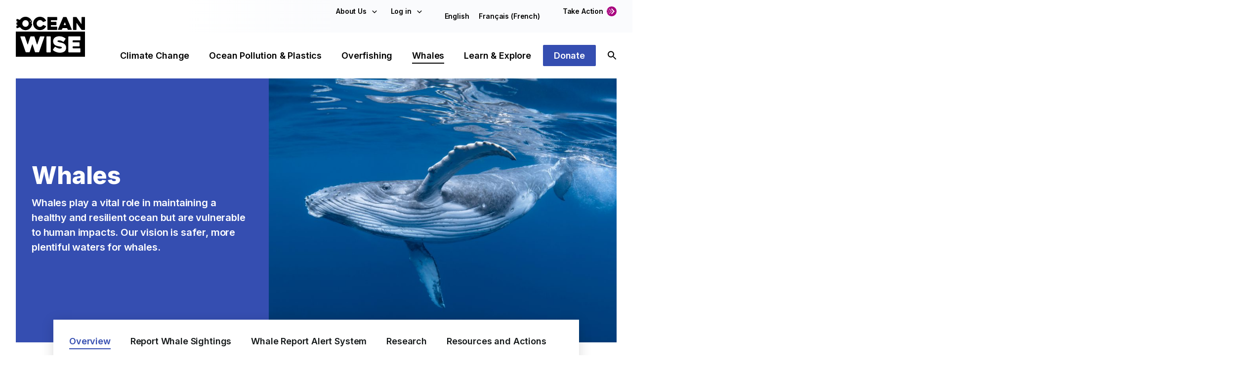

--- FILE ---
content_type: text/html; charset=UTF-8
request_url: https://ocean.org/whales/
body_size: 36569
content:

<!doctype html>
<html lang="en-US">
  <head>
    <meta charset="utf-8">
    <meta name="viewport" content="width=device-width, initial-scale=1, shrink-to-fit=no, minimum-scale=1">
    <!-- Google Tag Manager -->
    <script>(function(w,d,s,l,i){w[l]=w[l]||[];w[l].push({'gtm.start':
    new Date().getTime(),event:'gtm.js'});var f=d.getElementsByTagName(s)[0],
    j=d.createElement(s),dl=l!='dataLayer'?'&l='+l:'';j.async=true;j.src=
    'https://www.googletagmanager.com/gtm.js?id='+i+dl;f.parentNode.insertBefore(j,f);
    })(window,document,'script','dataLayer','GTM-TRP9B9N');</script>
    <!-- End Google Tag Manager -->

    <link rel="icon" type="image/x-icon" href="https://ocean.org/app/themes/ocean-theme/resources/images/favicon.svg" sizes="32x32" />
    <link rel="icon" href="https://ocean.org/app/themes/ocean-theme/resources/images/favicon.svg" sizes="32x32" />
    <link rel="icon" href="https://ocean.org/app/themes/ocean-theme/resources/images/favicon.svg" sizes="192x192" />
    <link rel="apple-touch-icon" href="https://ocean.org/app/themes/ocean-theme/resources/images/favicon.svg" />
    <meta name="msapplication-TileImage" content="https://ocean.org/app/themes/ocean-theme/resources/images/favicon.svg" />

    <meta name='robots' content='index, follow, max-image-preview:large, max-snippet:-1, max-video-preview:-1' />

	<!-- This site is optimized with the Yoast SEO plugin v23.9 - https://yoast.com/wordpress/plugins/seo/ -->
	<title>Whales - Ocean Wise</title>
	<meta name="description" content="Whales play a vital role in maintaining a healthy and resilient ocean but are vulnerable to human impacts. Our vision is safer, more plentiful waters for whale..." />
	<link rel="canonical" href="https://ocean.org/whales/" />
	<meta property="og:locale" content="en_US" />
	<meta property="og:type" content="article" />
	<meta property="og:title" content="Whales - Ocean Wise" />
	<meta property="og:description" content="Whales play a vital role in maintaining a healthy and resilient ocean but are vulnerable to human impacts. Our vision is safer, more plentiful waters for whale..." />
	<meta property="og:url" content="https://ocean.org/whales/" />
	<meta property="og:site_name" content="Ocean Wise" />
	<meta property="article:publisher" content="https://www.facebook.com/oceanwise/" />
	<meta property="article:modified_time" content="2025-09-11T19:29:03+00:00" />
	<meta property="og:image" content="https://oceanorg.blob.core.windows.net/oceanorg/2025/05/Humpback-whale-shutterstock_1455196766-scaled.jpg" />
	<meta name="twitter:card" content="summary_large_image" />
	<meta name="twitter:image" content="https://oceanorg.blob.core.windows.net/oceanorg/2025/05/Humpback-whale-shutterstock_1455196766-scaled.jpg" />
	<meta name="twitter:site" content="@oceanwise" />
	<meta name="twitter:label1" content="Est. reading time" />
	<meta name="twitter:data1" content="7 minutes" />
	<script type="application/ld+json" class="yoast-schema-graph">{"@context":"https://schema.org","@graph":[{"@type":"WebPage","@id":"https://ocean.org/whales/","url":"https://ocean.org/whales/","name":"Whales - Ocean Wise","isPartOf":{"@id":"https://ocean.org/#website"},"datePublished":"2022-03-02T23:30:54+00:00","dateModified":"2025-09-11T19:29:03+00:00","description":"Whales play a vital role in maintaining a healthy and resilient ocean but are vulnerable to human impacts. Our vision is safer, more plentiful waters for whale...","breadcrumb":{"@id":"https://ocean.org/whales/#breadcrumb"},"inLanguage":"en-US","potentialAction":[{"@type":"ReadAction","target":["https://ocean.org/whales/"]}]},{"@type":"BreadcrumbList","@id":"https://ocean.org/whales/#breadcrumb","itemListElement":[{"@type":"ListItem","position":1,"name":"Home","item":"https://ocean.org/"},{"@type":"ListItem","position":2,"name":"Whales"}]},{"@type":"WebSite","@id":"https://ocean.org/#website","url":"https://ocean.org/","name":"Ocean Wise","description":"We need the ocean, the ocean needs us.","publisher":{"@id":"https://ocean.org/#organization"},"potentialAction":[{"@type":"SearchAction","target":{"@type":"EntryPoint","urlTemplate":"https://ocean.org/?s={search_term_string}"},"query-input":{"@type":"PropertyValueSpecification","valueRequired":true,"valueName":"search_term_string"}}],"inLanguage":"en-US"},{"@type":"Organization","@id":"https://ocean.org/#organization","name":"Ocean Wise","url":"https://ocean.org/","logo":{"@type":"ImageObject","inLanguage":"en-US","@id":"https://ocean.org/#/schema/logo/image/","url":"https://ocean.org/app/uploads/2022/03/OW-primary-logo-1.png","contentUrl":"https://ocean.org/app/uploads/2022/03/OW-primary-logo-1.png","width":2400,"height":1506,"caption":"Ocean Wise"},"image":{"@id":"https://ocean.org/#/schema/logo/image/"},"sameAs":["https://www.facebook.com/oceanwise/","https://x.com/oceanwise","https://ca.linkedin.com/company/oceanwise","https://app.ocean.org/app/oceanwise"],"nonprofitStatus":"Nonprofit501c3"}]}</script>
	<!-- / Yoast SEO plugin. -->


<link rel='dns-prefetch' href='//cdn.jsdelivr.net' />
<link rel='dns-prefetch' href='//www.googletagmanager.com' />
		<!-- This site uses the Google Analytics by MonsterInsights plugin v8.18 - Using Analytics tracking - https://www.monsterinsights.com/ -->
							<script src="//www.googletagmanager.com/gtag/js?id=G-Y7PVW0J1NY"  data-cfasync="false" data-wpfc-render="false" async></script>
			<script data-cfasync="false" data-wpfc-render="false">
				var mi_version = '8.18';
				var mi_track_user = true;
				var mi_no_track_reason = '';
				
								var disableStrs = [
										'ga-disable-G-Y7PVW0J1NY',
									];

				/* Function to detect opted out users */
				function __gtagTrackerIsOptedOut() {
					for (var index = 0; index < disableStrs.length; index++) {
						if (document.cookie.indexOf(disableStrs[index] + '=true') > -1) {
							return true;
						}
					}

					return false;
				}

				/* Disable tracking if the opt-out cookie exists. */
				if (__gtagTrackerIsOptedOut()) {
					for (var index = 0; index < disableStrs.length; index++) {
						window[disableStrs[index]] = true;
					}
				}

				/* Opt-out function */
				function __gtagTrackerOptout() {
					for (var index = 0; index < disableStrs.length; index++) {
						document.cookie = disableStrs[index] + '=true; expires=Thu, 31 Dec 2099 23:59:59 UTC; path=/';
						window[disableStrs[index]] = true;
					}
				}

				if ('undefined' === typeof gaOptout) {
					function gaOptout() {
						__gtagTrackerOptout();
					}
				}
								window.dataLayer = window.dataLayer || [];

				window.MonsterInsightsDualTracker = {
					helpers: {},
					trackers: {},
				};
				if (mi_track_user) {
					function __gtagDataLayer() {
						dataLayer.push(arguments);
					}

					function __gtagTracker(type, name, parameters) {
						if (!parameters) {
							parameters = {};
						}

						if (parameters.send_to) {
							__gtagDataLayer.apply(null, arguments);
							return;
						}

						if (type === 'event') {
														parameters.send_to = monsterinsights_frontend.v4_id;
							var hookName = name;
							if (typeof parameters['event_category'] !== 'undefined') {
								hookName = parameters['event_category'] + ':' + name;
							}

							if (typeof MonsterInsightsDualTracker.trackers[hookName] !== 'undefined') {
								MonsterInsightsDualTracker.trackers[hookName](parameters);
							} else {
								__gtagDataLayer('event', name, parameters);
							}
							
						} else {
							__gtagDataLayer.apply(null, arguments);
						}
					}

					__gtagTracker('js', new Date());
					__gtagTracker('set', {
						'developer_id.dZGIzZG': true,
											});
										__gtagTracker('config', 'G-Y7PVW0J1NY', {"forceSSL":"true","link_attribution":"true"} );
															window.gtag = __gtagTracker;										(function () {
						/* https://developers.google.com/analytics/devguides/collection/analyticsjs/ */
						/* ga and __gaTracker compatibility shim. */
						var noopfn = function () {
							return null;
						};
						var newtracker = function () {
							return new Tracker();
						};
						var Tracker = function () {
							return null;
						};
						var p = Tracker.prototype;
						p.get = noopfn;
						p.set = noopfn;
						p.send = function () {
							var args = Array.prototype.slice.call(arguments);
							args.unshift('send');
							__gaTracker.apply(null, args);
						};
						var __gaTracker = function () {
							var len = arguments.length;
							if (len === 0) {
								return;
							}
							var f = arguments[len - 1];
							if (typeof f !== 'object' || f === null || typeof f.hitCallback !== 'function') {
								if ('send' === arguments[0]) {
									var hitConverted, hitObject = false, action;
									if ('event' === arguments[1]) {
										if ('undefined' !== typeof arguments[3]) {
											hitObject = {
												'eventAction': arguments[3],
												'eventCategory': arguments[2],
												'eventLabel': arguments[4],
												'value': arguments[5] ? arguments[5] : 1,
											}
										}
									}
									if ('pageview' === arguments[1]) {
										if ('undefined' !== typeof arguments[2]) {
											hitObject = {
												'eventAction': 'page_view',
												'page_path': arguments[2],
											}
										}
									}
									if (typeof arguments[2] === 'object') {
										hitObject = arguments[2];
									}
									if (typeof arguments[5] === 'object') {
										Object.assign(hitObject, arguments[5]);
									}
									if ('undefined' !== typeof arguments[1].hitType) {
										hitObject = arguments[1];
										if ('pageview' === hitObject.hitType) {
											hitObject.eventAction = 'page_view';
										}
									}
									if (hitObject) {
										action = 'timing' === arguments[1].hitType ? 'timing_complete' : hitObject.eventAction;
										hitConverted = mapArgs(hitObject);
										__gtagTracker('event', action, hitConverted);
									}
								}
								return;
							}

							function mapArgs(args) {
								var arg, hit = {};
								var gaMap = {
									'eventCategory': 'event_category',
									'eventAction': 'event_action',
									'eventLabel': 'event_label',
									'eventValue': 'event_value',
									'nonInteraction': 'non_interaction',
									'timingCategory': 'event_category',
									'timingVar': 'name',
									'timingValue': 'value',
									'timingLabel': 'event_label',
									'page': 'page_path',
									'location': 'page_location',
									'title': 'page_title',
								};
								for (arg in args) {
																		if (!(!args.hasOwnProperty(arg) || !gaMap.hasOwnProperty(arg))) {
										hit[gaMap[arg]] = args[arg];
									} else {
										hit[arg] = args[arg];
									}
								}
								return hit;
							}

							try {
								f.hitCallback();
							} catch (ex) {
							}
						};
						__gaTracker.create = newtracker;
						__gaTracker.getByName = newtracker;
						__gaTracker.getAll = function () {
							return [];
						};
						__gaTracker.remove = noopfn;
						__gaTracker.loaded = true;
						window['__gaTracker'] = __gaTracker;
					})();
									} else {
										console.log("");
					(function () {
						function __gtagTracker() {
							return null;
						}

						window['__gtagTracker'] = __gtagTracker;
						window['gtag'] = __gtagTracker;
					})();
									}
			</script>
				<!-- / Google Analytics by MonsterInsights -->
		<style id='wp-img-auto-sizes-contain-inline-css'>
img:is([sizes=auto i],[sizes^="auto," i]){contain-intrinsic-size:3000px 1500px}
/*# sourceURL=wp-img-auto-sizes-contain-inline-css */
</style>
<link rel='stylesheet' id='formidable-css' href='https://ocean.org/app/plugins/formidable/css/formidableforms.css?ver=1292124' media='all' />
<link rel='stylesheet' id='sbi_styles-css' href='https://ocean.org/app/plugins/instagram-feed-pro/css/sbi-styles.min.css?ver=6.2.2' media='all' />
<link rel='stylesheet' id='wp-block-library-css' href='https://ocean.org/wp/wp-includes/css/dist/block-library/style.css?ver=6.9' media='all' />
<style id='classic-theme-styles-inline-css'>
/**
 * These rules are needed for backwards compatibility.
 * They should match the button element rules in the base theme.json file.
 */
.wp-block-button__link {
	color: #ffffff;
	background-color: #32373c;
	border-radius: 9999px; /* 100% causes an oval, but any explicit but really high value retains the pill shape. */

	/* This needs a low specificity so it won't override the rules from the button element if defined in theme.json. */
	box-shadow: none;
	text-decoration: none;

	/* The extra 2px are added to size solids the same as the outline versions.*/
	padding: calc(0.667em + 2px) calc(1.333em + 2px);

	font-size: 1.125em;
}

.wp-block-file__button {
	background: #32373c;
	color: #ffffff;
	text-decoration: none;
}

/*# sourceURL=/wp-includes/css/classic-themes.css */
</style>
<style id='filebird-block-filebird-gallery-style-inline-css'>
ul.filebird-block-filebird-gallery{margin:auto!important;padding:0!important;width:100%}ul.filebird-block-filebird-gallery.layout-grid{display:grid;grid-gap:20px;align-items:stretch;grid-template-columns:repeat(var(--columns),1fr);justify-items:stretch}ul.filebird-block-filebird-gallery.layout-grid li img{border:1px solid #ccc;box-shadow:2px 2px 6px 0 rgba(0,0,0,.3);height:100%;max-width:100%;-o-object-fit:cover;object-fit:cover;width:100%}ul.filebird-block-filebird-gallery.layout-masonry{-moz-column-count:var(--columns);-moz-column-gap:var(--space);column-gap:var(--space);-moz-column-width:var(--min-width);columns:var(--min-width) var(--columns);display:block;overflow:auto}ul.filebird-block-filebird-gallery.layout-masonry li{margin-bottom:var(--space)}ul.filebird-block-filebird-gallery li{list-style:none}ul.filebird-block-filebird-gallery li figure{height:100%;margin:0;padding:0;position:relative;width:100%}ul.filebird-block-filebird-gallery li figure figcaption{background:linear-gradient(0deg,rgba(0,0,0,.7),rgba(0,0,0,.3) 70%,transparent);bottom:0;box-sizing:border-box;color:#fff;font-size:.8em;margin:0;max-height:100%;overflow:auto;padding:3em .77em .7em;position:absolute;text-align:center;width:100%;z-index:2}ul.filebird-block-filebird-gallery li figure figcaption a{color:inherit}

/*# sourceURL=https://ocean.org/app/plugins/filebird/blocks/filebird-gallery/build/style-index.css */
</style>
<style id='global-styles-inline-css'>
:root{--wp--preset--aspect-ratio--square: 1;--wp--preset--aspect-ratio--4-3: 4/3;--wp--preset--aspect-ratio--3-4: 3/4;--wp--preset--aspect-ratio--3-2: 3/2;--wp--preset--aspect-ratio--2-3: 2/3;--wp--preset--aspect-ratio--16-9: 16/9;--wp--preset--aspect-ratio--9-16: 9/16;--wp--preset--color--black: #000000;--wp--preset--color--cyan-bluish-gray: #abb8c3;--wp--preset--color--white: #ffffff;--wp--preset--color--pale-pink: #f78da7;--wp--preset--color--vivid-red: #cf2e2e;--wp--preset--color--luminous-vivid-orange: #ff6900;--wp--preset--color--luminous-vivid-amber: #fcb900;--wp--preset--color--light-green-cyan: #7bdcb5;--wp--preset--color--vivid-green-cyan: #00d084;--wp--preset--color--pale-cyan-blue: #8ed1fc;--wp--preset--color--vivid-cyan-blue: #0693e3;--wp--preset--color--vivid-purple: #9b51e0;--wp--preset--gradient--vivid-cyan-blue-to-vivid-purple: linear-gradient(135deg,rgb(6,147,227) 0%,rgb(155,81,224) 100%);--wp--preset--gradient--light-green-cyan-to-vivid-green-cyan: linear-gradient(135deg,rgb(122,220,180) 0%,rgb(0,208,130) 100%);--wp--preset--gradient--luminous-vivid-amber-to-luminous-vivid-orange: linear-gradient(135deg,rgb(252,185,0) 0%,rgb(255,105,0) 100%);--wp--preset--gradient--luminous-vivid-orange-to-vivid-red: linear-gradient(135deg,rgb(255,105,0) 0%,rgb(207,46,46) 100%);--wp--preset--gradient--very-light-gray-to-cyan-bluish-gray: linear-gradient(135deg,rgb(238,238,238) 0%,rgb(169,184,195) 100%);--wp--preset--gradient--cool-to-warm-spectrum: linear-gradient(135deg,rgb(74,234,220) 0%,rgb(151,120,209) 20%,rgb(207,42,186) 40%,rgb(238,44,130) 60%,rgb(251,105,98) 80%,rgb(254,248,76) 100%);--wp--preset--gradient--blush-light-purple: linear-gradient(135deg,rgb(255,206,236) 0%,rgb(152,150,240) 100%);--wp--preset--gradient--blush-bordeaux: linear-gradient(135deg,rgb(254,205,165) 0%,rgb(254,45,45) 50%,rgb(107,0,62) 100%);--wp--preset--gradient--luminous-dusk: linear-gradient(135deg,rgb(255,203,112) 0%,rgb(199,81,192) 50%,rgb(65,88,208) 100%);--wp--preset--gradient--pale-ocean: linear-gradient(135deg,rgb(255,245,203) 0%,rgb(182,227,212) 50%,rgb(51,167,181) 100%);--wp--preset--gradient--electric-grass: linear-gradient(135deg,rgb(202,248,128) 0%,rgb(113,206,126) 100%);--wp--preset--gradient--midnight: linear-gradient(135deg,rgb(2,3,129) 0%,rgb(40,116,252) 100%);--wp--preset--font-size--small: 13px;--wp--preset--font-size--medium: 20px;--wp--preset--font-size--large: 36px;--wp--preset--font-size--x-large: 42px;--wp--preset--spacing--20: 0.44rem;--wp--preset--spacing--30: 0.67rem;--wp--preset--spacing--40: 1rem;--wp--preset--spacing--50: 1.5rem;--wp--preset--spacing--60: 2.25rem;--wp--preset--spacing--70: 3.38rem;--wp--preset--spacing--80: 5.06rem;--wp--preset--shadow--natural: 6px 6px 9px rgba(0, 0, 0, 0.2);--wp--preset--shadow--deep: 12px 12px 50px rgba(0, 0, 0, 0.4);--wp--preset--shadow--sharp: 6px 6px 0px rgba(0, 0, 0, 0.2);--wp--preset--shadow--outlined: 6px 6px 0px -3px rgb(255, 255, 255), 6px 6px rgb(0, 0, 0);--wp--preset--shadow--crisp: 6px 6px 0px rgb(0, 0, 0);}:where(.is-layout-flex){gap: 0.5em;}:where(.is-layout-grid){gap: 0.5em;}body .is-layout-flex{display: flex;}.is-layout-flex{flex-wrap: wrap;align-items: center;}.is-layout-flex > :is(*, div){margin: 0;}body .is-layout-grid{display: grid;}.is-layout-grid > :is(*, div){margin: 0;}:where(.wp-block-columns.is-layout-flex){gap: 2em;}:where(.wp-block-columns.is-layout-grid){gap: 2em;}:where(.wp-block-post-template.is-layout-flex){gap: 1.25em;}:where(.wp-block-post-template.is-layout-grid){gap: 1.25em;}.has-black-color{color: var(--wp--preset--color--black) !important;}.has-cyan-bluish-gray-color{color: var(--wp--preset--color--cyan-bluish-gray) !important;}.has-white-color{color: var(--wp--preset--color--white) !important;}.has-pale-pink-color{color: var(--wp--preset--color--pale-pink) !important;}.has-vivid-red-color{color: var(--wp--preset--color--vivid-red) !important;}.has-luminous-vivid-orange-color{color: var(--wp--preset--color--luminous-vivid-orange) !important;}.has-luminous-vivid-amber-color{color: var(--wp--preset--color--luminous-vivid-amber) !important;}.has-light-green-cyan-color{color: var(--wp--preset--color--light-green-cyan) !important;}.has-vivid-green-cyan-color{color: var(--wp--preset--color--vivid-green-cyan) !important;}.has-pale-cyan-blue-color{color: var(--wp--preset--color--pale-cyan-blue) !important;}.has-vivid-cyan-blue-color{color: var(--wp--preset--color--vivid-cyan-blue) !important;}.has-vivid-purple-color{color: var(--wp--preset--color--vivid-purple) !important;}.has-black-background-color{background-color: var(--wp--preset--color--black) !important;}.has-cyan-bluish-gray-background-color{background-color: var(--wp--preset--color--cyan-bluish-gray) !important;}.has-white-background-color{background-color: var(--wp--preset--color--white) !important;}.has-pale-pink-background-color{background-color: var(--wp--preset--color--pale-pink) !important;}.has-vivid-red-background-color{background-color: var(--wp--preset--color--vivid-red) !important;}.has-luminous-vivid-orange-background-color{background-color: var(--wp--preset--color--luminous-vivid-orange) !important;}.has-luminous-vivid-amber-background-color{background-color: var(--wp--preset--color--luminous-vivid-amber) !important;}.has-light-green-cyan-background-color{background-color: var(--wp--preset--color--light-green-cyan) !important;}.has-vivid-green-cyan-background-color{background-color: var(--wp--preset--color--vivid-green-cyan) !important;}.has-pale-cyan-blue-background-color{background-color: var(--wp--preset--color--pale-cyan-blue) !important;}.has-vivid-cyan-blue-background-color{background-color: var(--wp--preset--color--vivid-cyan-blue) !important;}.has-vivid-purple-background-color{background-color: var(--wp--preset--color--vivid-purple) !important;}.has-black-border-color{border-color: var(--wp--preset--color--black) !important;}.has-cyan-bluish-gray-border-color{border-color: var(--wp--preset--color--cyan-bluish-gray) !important;}.has-white-border-color{border-color: var(--wp--preset--color--white) !important;}.has-pale-pink-border-color{border-color: var(--wp--preset--color--pale-pink) !important;}.has-vivid-red-border-color{border-color: var(--wp--preset--color--vivid-red) !important;}.has-luminous-vivid-orange-border-color{border-color: var(--wp--preset--color--luminous-vivid-orange) !important;}.has-luminous-vivid-amber-border-color{border-color: var(--wp--preset--color--luminous-vivid-amber) !important;}.has-light-green-cyan-border-color{border-color: var(--wp--preset--color--light-green-cyan) !important;}.has-vivid-green-cyan-border-color{border-color: var(--wp--preset--color--vivid-green-cyan) !important;}.has-pale-cyan-blue-border-color{border-color: var(--wp--preset--color--pale-cyan-blue) !important;}.has-vivid-cyan-blue-border-color{border-color: var(--wp--preset--color--vivid-cyan-blue) !important;}.has-vivid-purple-border-color{border-color: var(--wp--preset--color--vivid-purple) !important;}.has-vivid-cyan-blue-to-vivid-purple-gradient-background{background: var(--wp--preset--gradient--vivid-cyan-blue-to-vivid-purple) !important;}.has-light-green-cyan-to-vivid-green-cyan-gradient-background{background: var(--wp--preset--gradient--light-green-cyan-to-vivid-green-cyan) !important;}.has-luminous-vivid-amber-to-luminous-vivid-orange-gradient-background{background: var(--wp--preset--gradient--luminous-vivid-amber-to-luminous-vivid-orange) !important;}.has-luminous-vivid-orange-to-vivid-red-gradient-background{background: var(--wp--preset--gradient--luminous-vivid-orange-to-vivid-red) !important;}.has-very-light-gray-to-cyan-bluish-gray-gradient-background{background: var(--wp--preset--gradient--very-light-gray-to-cyan-bluish-gray) !important;}.has-cool-to-warm-spectrum-gradient-background{background: var(--wp--preset--gradient--cool-to-warm-spectrum) !important;}.has-blush-light-purple-gradient-background{background: var(--wp--preset--gradient--blush-light-purple) !important;}.has-blush-bordeaux-gradient-background{background: var(--wp--preset--gradient--blush-bordeaux) !important;}.has-luminous-dusk-gradient-background{background: var(--wp--preset--gradient--luminous-dusk) !important;}.has-pale-ocean-gradient-background{background: var(--wp--preset--gradient--pale-ocean) !important;}.has-electric-grass-gradient-background{background: var(--wp--preset--gradient--electric-grass) !important;}.has-midnight-gradient-background{background: var(--wp--preset--gradient--midnight) !important;}.has-small-font-size{font-size: var(--wp--preset--font-size--small) !important;}.has-medium-font-size{font-size: var(--wp--preset--font-size--medium) !important;}.has-large-font-size{font-size: var(--wp--preset--font-size--large) !important;}.has-x-large-font-size{font-size: var(--wp--preset--font-size--x-large) !important;}
:where(.wp-block-post-template.is-layout-flex){gap: 1.25em;}:where(.wp-block-post-template.is-layout-grid){gap: 1.25em;}
:where(.wp-block-term-template.is-layout-flex){gap: 1.25em;}:where(.wp-block-term-template.is-layout-grid){gap: 1.25em;}
:where(.wp-block-columns.is-layout-flex){gap: 2em;}:where(.wp-block-columns.is-layout-grid){gap: 2em;}
:root :where(.wp-block-pullquote){font-size: 1.5em;line-height: 1.6;}
/*# sourceURL=global-styles-inline-css */
</style>
<link rel='stylesheet' id='wpml-legacy-horizontal-list-0-css' href='https://ocean.org/app/plugins/sitepress-multilingual-cms/templates/language-switchers/legacy-list-horizontal/style.min.css?ver=1' media='all' />
<link rel='stylesheet' id='sage/app.css-css' href='https://ocean.org/app/themes/ocean-theme/public/styles/app.css?id=4cf6ac97367897f7cdf879a850ab293d' media='all' />
<script id="wpml-cookie-js-extra">
var wpml_cookies = {"wp-wpml_current_language":{"value":"en","expires":1,"path":"/"}};
var wpml_cookies = {"wp-wpml_current_language":{"value":"en","expires":1,"path":"/"}};
//# sourceURL=wpml-cookie-js-extra
</script>
<script src="https://ocean.org/app/plugins/sitepress-multilingual-cms/res/js/cookies/language-cookie.js?ver=486900" id="wpml-cookie-js" defer data-wp-strategy="defer"></script>
<script src="https://ocean.org/app/plugins/google-analytics-for-wordpress/assets/js/frontend-gtag.js?ver=1769765143" id="monsterinsights-frontend-script-js"></script>
<script data-cfasync="false" data-wpfc-render="false" id='monsterinsights-frontend-script-js-extra'>var monsterinsights_frontend = {"js_events_tracking":"true","download_extensions":"doc,pdf,ppt,zip,xls,docx,pptx,xlsx","inbound_paths":"[{\"path\":\"\\\/go\\\/\",\"label\":\"affiliate\"},{\"path\":\"\\\/recommend\\\/\",\"label\":\"affiliate\"}]","home_url":"https:\/\/ocean.org","hash_tracking":"false","v4_id":"G-Y7PVW0J1NY"};</script>

<!-- Google Analytics snippet added by Site Kit -->
<script src="https://www.googletagmanager.com/gtag/js?id=GT-5D48KN9" id="google_gtagjs-js" async></script>
<script id="google_gtagjs-js-after">
window.dataLayer = window.dataLayer || [];function gtag(){dataLayer.push(arguments);}
gtag('set', 'linker', {"domains":["ocean.org"]} );
gtag("js", new Date());
gtag("set", "developer_id.dZTNiMT", true);
gtag("config", "GT-5D48KN9");
//# sourceURL=google_gtagjs-js-after
</script>

<!-- End Google Analytics snippet added by Site Kit -->
<script src="https://ocean.org/wp/wp-includes/js/jquery/jquery.js?ver=3.7.1" id="jquery-core-js"></script>
<script src="https://ocean.org/wp/wp-includes/js/jquery/jquery-migrate.js?ver=3.4.1" id="jquery-migrate-js"></script>
<meta name="generator" content="WPML ver:4.8.6 stt:1,4;" />
<meta name="generator" content="Site Kit by Google 1.116.0" /><script>
    // Block presence of other buttons
    window.__Marker = {};
    </script><script type="text/javascript">document.documentElement.className += " js";</script>
    <!-- Fundraise Up: world-class checkout experience for serious online fundraising -->
    <script>(function(w,d,s,n,a){if(!w[n]){var l='call,catch,on,once,set,then,track'
                .split(','),i,o=function(n){return'function'==typeof n?o.l.push([arguments])&&o
                :function(){return o.l.push([n,arguments])&&o}},t=d.getElementsByTagName(s)[0],
            j=d.createElement(s);j.async=!0;j.src='https://cdn.fundraiseup.com/widget/'+a;
            t.parentNode.insertBefore(j,t);o.s=Date.now();o.v=4;o.h=w.location.href;o.l=[];
            for(i=0;i<7;i++)o[l[i]]=o(l[i]);w[n]=o}
        })(window,document,'script','FundraiseUp','ASVCXFVD');</script>
    <!-- End Fundraise Up -->
    
<!-- Google AdSense snippet added by Site Kit -->
<meta name="google-adsense-platform-account" content="ca-host-pub-2644536267352236">
<meta name="google-adsense-platform-domain" content="sitekit.withgoogle.com">
<!-- End Google AdSense snippet added by Site Kit -->
<meta name="generator" content="Elementor 3.34.2; features: e_font_icon_svg, additional_custom_breakpoints; settings: css_print_method-external, google_font-enabled, font_display-swap">
			<style>
				.e-con.e-parent:nth-of-type(n+4):not(.e-lazyloaded):not(.e-no-lazyload),
				.e-con.e-parent:nth-of-type(n+4):not(.e-lazyloaded):not(.e-no-lazyload) * {
					background-image: none !important;
				}
				@media screen and (max-height: 1024px) {
					.e-con.e-parent:nth-of-type(n+3):not(.e-lazyloaded):not(.e-no-lazyload),
					.e-con.e-parent:nth-of-type(n+3):not(.e-lazyloaded):not(.e-no-lazyload) * {
						background-image: none !important;
					}
				}
				@media screen and (max-height: 640px) {
					.e-con.e-parent:nth-of-type(n+2):not(.e-lazyloaded):not(.e-no-lazyload),
					.e-con.e-parent:nth-of-type(n+2):not(.e-lazyloaded):not(.e-no-lazyload) * {
						background-image: none !important;
					}
				}
			</style>
			<script>document.addEventListener("DOMContentLoaded", function() {
    function getQueryParams() {
        var params = {};
        var queryString = window.location.search.substring(1); // Get everything after the "?" in the URL
        var queries = queryString.split("&");
        for (var i = 0; i < queries.length; i++) {
            var pair = queries[i].split("=");
            params[decodeURIComponent(pair[0])] = decodeURIComponent(pair[1] || "");
        }
        return params;
    }

    // Get UTM parameters from the URL
    var queryParams = getQueryParams();
    console.log(queryParams); // Log to check if parameters are captured

    // Populate the hidden fields in the form
    if (queryParams.utm_campaign) {
        console.log("UTM Campaign: " + queryParams.utm_campaign); // Log the value
        document.querySelector("input[name='item_meta[626]']").value = queryParams.utm_campaign;
    }
});
</script><link rel="icon" href="https://oceanorg.blob.core.windows.net/oceanorg/2024/04/cropped-ow-fish-32x32.png" sizes="32x32" />
<link rel="icon" href="https://oceanorg.blob.core.windows.net/oceanorg/2024/04/cropped-ow-fish-192x192.png" sizes="192x192" />
<link rel="apple-touch-icon" href="https://oceanorg.blob.core.windows.net/oceanorg/2024/04/cropped-ow-fish-180x180.png" />
<meta name="msapplication-TileImage" content="https://oceanorg.blob.core.windows.net/oceanorg/2024/04/cropped-ow-fish-270x270.png" />
		<style id="wp-custom-css">
			input[type=number] {
  border: 1px solid #d6dce0;
  border-radius: 4px;
}

textarea {
  border: 1px solid #d6dce0;
  border-radius: 4px;
}

body.page-id-14123 section[data-layout='three_up_cards'] + section[data-layout='three_up_cards']  {
	margin-left: calc((50%) / 2);
}

#lunch-box-challenge-form .prose {
	max-width: none;
	width:100%;
	line-height: 1;
}

#lunch-box-challenge-form br {
	display: none;
}

#lunch-box-challenge-form select {
	border-width: 1px;
  border-style: solid;
  border-color: -internal-light-dark(rgb(118, 118, 118), rgb(133, 133, 133));
	background-color: #fafbfd;
	padding: 10px;
}


#lunch-box-challenge-form input {
	border-width: 1px;
  border-style: solid;
  border-color: -internal-light-dark(rgb(118, 118, 118), rgb(133, 133, 133));
	background-color: #fafbfd;
	padding: 10px;
}

#shorelinechampions .prose {
	max-width: none;
	width:100%;
	line-height: 1;
}

#shorelinechampions br {
	display: none;
}

#shorelinechampions select {
	border-width: 1px;
  border-style: solid;
  border-color: -internal-light-dark(rgb(118, 118, 118), rgb(133, 133, 133));
	background-color: #fafbfd;
	padding: 10px;
}


#shorelinechampions input {
	border-width: 1px;
  border-style: solid;
  border-color: -internal-light-dark(rgb(118, 118, 118), rgb(133, 133, 133));
	background-color: #fafbfd;
	padding: 10px;
}


#partnermap .prose {
	max-width: none;
	width:100%;
	line-height: 1;
}


.actionheader {
	max-width: 75%;
	width:75%;
	line-height: 2;
}


#apply .prose {
	max-width: none;
	width:100%;
	line-height: 1;
}

#apply br {
	display: none;
}

#apply select {
	border-width: 1px;
  border-style: solid;
  border-color: -internal-light-dark(rgb(118, 118, 118), rgb(133, 133, 133));
	background-color: #fafbfd;
	padding: 10px;
}


#apply input {
	border-width: 1px;
  border-style: solid;
  border-color: -internal-light-dark(rgb(118, 118, 118), rgb(133, 133, 133));
	background-color: #fafbfd;
	padding: 10px;
}

.text-base {
    font-size: 0.9rem;
}

#spacingformbutton2 p {
	margin-top: 0.3em;
	text-align: top
}

p.spacingformbutton {
    line-height: 0;
	  margin-top: 0;
	  padding-top: 0;
	  padding-bottom: 0;
 	  display: flex;
    align-items: top;
}

#map .prose {
	max-width: none;
	width:100%;
	line-height: 1;
}		</style>
		<style id="wpforms-css-vars-root">
				:root {
					--wpforms-field-border-radius: 3px;
--wpforms-field-background-color: #ffffff;
--wpforms-field-border-color: rgba( 0, 0, 0, 0.25 );
--wpforms-field-text-color: rgba( 0, 0, 0, 0.7 );
--wpforms-label-color: rgba( 0, 0, 0, 0.85 );
--wpforms-label-sublabel-color: rgba( 0, 0, 0, 0.55 );
--wpforms-label-error-color: #d63637;
--wpforms-button-border-radius: 3px;
--wpforms-button-background-color: #066aab;
--wpforms-button-text-color: #ffffff;
--wpforms-field-size-input-height: 43px;
--wpforms-field-size-input-spacing: 15px;
--wpforms-field-size-font-size: 16px;
--wpforms-field-size-line-height: 19px;
--wpforms-field-size-padding-h: 14px;
--wpforms-field-size-checkbox-size: 16px;
--wpforms-field-size-sublabel-spacing: 5px;
--wpforms-field-size-icon-size: 1;
--wpforms-label-size-font-size: 16px;
--wpforms-label-size-line-height: 19px;
--wpforms-label-size-sublabel-font-size: 14px;
--wpforms-label-size-sublabel-line-height: 17px;
--wpforms-button-size-font-size: 17px;
--wpforms-button-size-height: 41px;
--wpforms-button-size-padding-h: 15px;
--wpforms-button-size-margin-top: 10px;

				}
			</style>  </head>

  <body class="wp-singular page-template page-template-template-programs page page-id-6468 page-parent wp-embed-responsive wp-theme-ocean-theme overflow-x-hidden whales elementor-default elementor-kit-17876 elementor-page-35322">
    <!-- Google Tag Manager (noscript) -->
    <noscript><iframe src="https://www.googletagmanager.com/ns.html?id=GTM-TRP9B9N"
    height="0" width="0" style="display:none;visibility:hidden"></iframe></noscript>
    <!-- End Google Tag Manager (noscript) -->

        
    <div id="app">
      <div>
  <a class="sr-only focus:not-sr-only" href="#main">
    Skip to content
  </a>
  <span
  id="navBeacon"
  aria-hidden="true"
  class="absolute inset-0 relative h-0 w-full"
></span>

<header
  id="stickyHeader"
  class="sticky top-0 lg:-top-12.5 z-40"
  x-data="window.app.nav()"
  x-init="init"
>
  <div class="bg-white px-5 xl:px-0 py-2.75 xl:py-0"
   :class="{'shadow-card': mini}" >
    <div class="lg:container">
      <div
        class="flex justify-between"
        :class="{ 'items-center xl:items-end': mini, 'items-center': !mini }">
        <a
          href="https://ocean.org/"
          class="text-black w-19.5 xl:w-35 transform transition-transform origin-bottom-left duration-75 ease-in relative z-10"
          :class="{'xl:scale-68 xl:-translate-y-4': mini}"
        >
          <span class="sr-only">Ocean Wise</span>
          <span class="inline-block w-full h-auto"
            >
            <svg class="w-full h-auto fill-current" version="1.1" id="Layer_1" xmlns="http://www.w3.org/2000/svg" xmlns:xlink="http://www.w3.org/1999/xlink" x="0px"
     y="0px"
     viewBox="0 0 210 120.3" style="enable-background:new 0 0 210 120.3;" xml:space="preserve">
<g>
	<path d="M0,44.5h210v75.8H0V44.5z M29.7,105.6c0.1,0.4,0.3,0.7,0.7,1s0.8,0.5,1.3,0.5h8.5c0.5,0,0.9-0.1,1.3-0.4
		c0.4-0.3,0.7-0.6,0.8-1.1l7.2-21.9c0.1-0.4,0.4-0.7,0.7-0.7c0.3,0,0.6,0.2,0.7,0.7l7.2,21.9c0.1,0.4,0.4,0.8,0.8,1.1
		c0.4,0.3,0.8,0.4,1.3,0.4h8.5c0.5,0,0.9-0.1,1.3-0.4s0.7-0.6,0.9-1.1l15.9-44.8c0.1-0.4,0.1-0.8-0.1-1.1c-0.2-0.4-0.5-0.6-1-0.6
		H75.2c-0.5,0-0.9,0.1-1.3,0.4s-0.7,0.6-0.9,1l-7.6,22c-0.2,0.4-0.4,0.7-0.8,0.7c-0.3,0-0.6-0.2-0.7-0.7l-7.1-21.9
		c-0.1-0.4-0.4-0.8-0.8-1.1c-0.4-0.3-0.8-0.4-1.3-0.4H46c-0.5,0-0.9,0.1-1.3,0.4c-0.4,0.3-0.7,0.6-0.8,1.1l-7.2,21.8
		c-0.1,0.4-0.4,0.7-0.7,0.7s-0.6-0.2-0.7-0.7l-7.5-21.9c-0.1-0.4-0.4-0.7-0.8-1c-0.4-0.3-0.8-0.4-1.2-0.4H15c-0.5,0-0.8,0.2-1,0.6
		s-0.2,0.8,0,1.3L29.7,105.6z M105.6,106.7c0.3-0.3,0.5-0.7,0.5-1.1V60.7c0-0.4-0.2-0.8-0.5-1.1c-0.3-0.3-0.7-0.5-1.1-0.5h-9.9
		c-0.5,0-0.9,0.2-1.1,0.5c-0.3,0.3-0.4,0.7-0.4,1.1v44.9c0,0.4,0.1,0.8,0.4,1.1c0.3,0.3,0.7,0.5,1.1,0.5h9.9
		C105,107.1,105.3,107,105.6,106.7 M119.2,90.5c-0.4,0.1-0.8,0.3-1.1,0.7l-5.1,7.3c-0.3,0.3-0.4,0.8-0.3,1.2c0,0.5,0.2,0.8,0.6,1.1
		c1.2,1,2.6,2,4,2.9c1.5,0.9,3.1,1.7,4.8,2.3c1.7,0.7,3.6,1.2,5.5,1.5c2,0.4,4.1,0.6,6.4,0.6c2.8,0,5.4-0.3,7.7-0.9s4.3-1.5,5.9-2.7
		c1.6-1.2,2.9-2.8,3.8-4.7c0.9-1.9,1.4-4.2,1.4-6.8c0-2.8-0.6-5.1-1.7-7c-1.1-1.9-2.5-3.4-4.1-4.5c-1.6-1.2-3.4-2-5.3-2.6
		c-1.9-0.6-3.6-1-5.2-1.3c-0.3,0-1-0.2-2.1-0.4c-1.1-0.2-2.2-0.5-3.4-0.8s-2.2-0.8-3.2-1.2c-0.9-0.5-1.4-1-1.4-1.6s0.2-1.1,0.6-1.4
		c0.4-0.3,0.8-0.6,1.4-0.8c0.6-0.2,1.2-0.2,1.8-0.3c0.6,0,1.2,0,1.7,0c1.6,0,3.4,0.3,5.3,0.9c1.9,0.6,4,1.6,6.2,3
		c0.4,0.3,0.7,0.4,1.2,0.3c0.4-0.1,0.8-0.3,1.1-0.7l5.1-7.3c0.3-0.4,0.4-0.7,0.3-1.2c0-0.4-0.2-0.8-0.6-1.1
		c-2.7-2.1-5.5-3.6-8.4-4.7s-6.2-1.6-9.9-1.6c-2.1,0-4.3,0.2-6.5,0.7s-4.3,1.3-6.1,2.4c-1.8,1.2-3.3,2.7-4.5,4.7s-1.8,4.5-1.8,7.5
		c0,2.1,0.3,3.8,1,5.3c0.6,1.5,1.5,2.8,2.5,3.9s2.2,2,3.6,2.7c1.3,0.7,2.7,1.3,4,1.7c1.4,0.5,2.7,0.8,4,1.1c1.3,0.2,2.4,0.4,3.4,0.6
		c1.2,0.2,1.9,0.4,3,0.5c1,0.1,1.8,0.3,2.5,0.5s1.3,0.5,1.7,0.8s0.7,0.8,0.7,1.3c0,1.1-0.5,1.9-1.5,2.5c-1,0.5-2.5,0.8-4.4,0.8
		c-2,0-4.2-0.4-6.5-1.3s-4.7-2.1-7-3.6C120,90.4,119.6,90.4,119.2,90.5 M173,71.6c0.3-0.3,0.7-0.5,1.1-0.5h20.5
		c0.4,0,0.8-0.2,1.1-0.5s0.5-0.7,0.5-1.1v-8.9c0-0.4-0.2-0.8-0.5-1.1c-0.3-0.3-0.7-0.5-1.1-0.5h-33.5c-0.4,0-0.8,0.2-1.1,0.5
		s-0.5,0.7-0.5,1.1v45c0,0.4,0.2,0.8,0.5,1.1c0.3,0.3,0.7,0.5,1.1,0.5h33.5c0.4,0,0.8-0.2,1.1-0.5s0.5-0.7,0.5-1.1v-9.1
		c0-0.4-0.2-0.8-0.5-1.1c-0.3-0.3-0.7-0.5-1.1-0.5h-20.5c-0.4,0-0.8-0.2-1.1-0.5s-0.5-0.7-0.5-1.1v-2.5c0-0.4,0.2-0.8,0.5-1.1
		c0.3-0.3,0.7-0.5,1.1-0.5h17.8c0.4,0,0.8-0.2,1.1-0.5s0.5-0.7,0.5-1.1v-9.1c0-0.4-0.2-0.8-0.5-1.1c-0.3-0.3-0.7-0.5-1.1-0.5h-17.8
		c-0.4,0-0.8-0.2-1.1-0.5s-0.5-0.7-0.5-1.1v-2.8C172.6,72.3,172.7,71.9,173,71.6" fill="currentColor" />
  <path d="M91.9,29.2c-1,1.7-2.2,3.2-3.4,4.5c-1.2,1.4-2.6,2.5-4.2,3.5c-1.5,0.9-3.2,1.7-5.1,2.2s-3.9,0.8-6.2,0.8
		c-2.8,0-5.5-0.5-8-1.6s-4.6-2.5-6.5-4.3s-3.3-3.9-4.4-6.4c-1.1-2.4-1.6-5-1.6-7.8s0.5-5.4,1.6-7.8s2.5-4.6,4.4-6.4s4-3.2,6.5-4.3
		S70.1,0,73,0c2.3,0,4.4,0.3,6.3,0.8s3.6,1.3,5.1,2.2c1.5,1,2.9,2.1,4.1,3.5s2.3,2.9,3.4,4.5c0.2,0.3,0.2,0.6,0.1,0.9
		s-0.3,0.5-0.6,0.7l-7.5,3c-0.4,0.1-0.7,0.1-1.1,0S82.2,15.2,82,15c-1-1.6-2.3-2.9-3.7-3.7C76.8,10.4,75.1,10,73,10
		c-1.3,0-2.6,0.3-3.8,0.9s-2.2,1.3-3.1,2.3c-0.9,0.9-1.6,2-2.1,3.3c-0.5,1.2-0.7,2.5-0.7,3.8s0.2,2.6,0.7,3.9
		c0.5,1.2,1.2,2.3,2.1,3.2s1.9,1.7,3.1,2.2c1.2,0.6,2.4,0.9,3.8,0.9c1.9,0,3.7-0.5,5.3-1.4c1.6-0.9,2.8-2.1,3.7-3.6
		c0.2-0.3,0.4-0.5,0.8-0.6c0.3-0.1,0.7-0.1,1,0l7.5,3c0.3,0.1,0.5,0.4,0.6,0.7C92.2,28.6,92.1,28.9,91.9,29.2" fill="currentColor"/>
  <path d="M106.4,11.7v2.2c0,0.4,0.1,0.7,0.4,0.9c0.2,0.2,0.5,0.4,0.9,0.4h14.4c0.4,0,0.7,0.1,0.9,0.4c0.2,0.2,0.4,0.5,0.4,0.9v7.3
		c0,0.4-0.1,0.7-0.4,0.9c-0.2,0.2-0.5,0.4-0.9,0.4h-14.4c-0.4,0-0.7,0.1-0.9,0.4c-0.2,0.2-0.4,0.5-0.4,0.9v2c0,0.4,0.1,0.7,0.4,0.9
		c0.2,0.2,0.5,0.4,0.9,0.4h16.5c0.4,0,0.7,0.1,0.9,0.4c0.2,0.2,0.4,0.5,0.4,0.9v7.3c0,0.4-0.1,0.7-0.4,0.9c-0.2,0.2-0.5,0.4-0.9,0.4
		h-27c-0.4,0-0.7-0.1-0.9-0.4c-0.2-0.2-0.4-0.5-0.4-0.9V2c0-0.4,0.1-0.7,0.4-0.9c0.2-0.2,0.5-0.4,0.9-0.4h27c0.4,0,0.7,0.1,0.9,0.4
		c0.2,0.2,0.4,0.5,0.4,0.9v7.2c0,0.4-0.1,0.7-0.4,0.9c-0.2,0.2-0.5,0.4-0.9,0.4h-16.5c-0.4,0-0.7,0.1-0.9,0.4
		C106.5,11.1,106.4,11.4,106.4,11.7" fill="currentColor"/>
  <path d="M143.4,1.9c0.1-0.3,0.4-0.6,0.7-0.8c0.3-0.2,0.7-0.3,1.1-0.3h7.4c0.4,0,0.7,0.1,1,0.3c0.3,0.2,0.6,0.5,0.7,0.8L169.8,38
		c0.1,0.3,0.1,0.7-0.1,1c-0.2,0.4-0.6,0.5-1.1,0.5h-9.1c-0.4,0-0.8-0.1-1.1-0.3s-0.6-0.5-0.8-0.8l-1.4-3.2c-0.2-0.3-0.4-0.6-0.8-0.8
		c-0.3-0.2-0.7-0.3-1-0.3h-11.2c-0.4,0-0.8,0.1-1.1,0.3s-0.6,0.5-0.7,0.8l-1.5,3.2c-0.1,0.3-0.4,0.6-0.7,0.8s-0.7,0.3-1,0.3h-9.1
		c-0.2,0-0.4,0-0.6-0.1c-0.2-0.1-0.4-0.2-0.5-0.3s-0.2-0.3-0.2-0.5s0-0.5,0.2-0.7L143.4,1.9z M146.5,25h4.7c0.4,0,0.6-0.1,0.8-0.3
		s0.1-0.5,0-0.8c-0.4-0.9-0.8-1.9-1.3-3.1c-0.5-1.2-1-2.3-1.4-3.3c-0.1-0.3-0.3-0.5-0.5-0.5s-0.3,0.2-0.5,0.5l-2.7,6.4
		c-0.1,0.3-0.1,0.6,0,0.8C145.8,24.9,146.1,25,146.5,25" fill="currentColor"/>
  <path d="M210,2v36.3c0,0.4-0.1,0.7-0.4,0.9c-0.2,0.2-0.5,0.4-0.9,0.4h-7.8c-0.4,0-0.7-0.1-1.1-0.3c-0.4-0.2-0.7-0.5-0.9-0.7
		l-13.8-19.5c-0.2-0.3-0.4-0.4-0.7-0.3c-0.2,0.1-0.3,0.3-0.3,0.6v19c0,0.4-0.1,0.7-0.4,0.9c-0.2,0.2-0.6,0.4-0.9,0.4h-7.9
		c-0.4,0-0.7-0.1-0.9-0.4c-0.2-0.2-0.4-0.5-0.4-0.9V2c0-0.4,0.1-0.7,0.4-0.9c0.2-0.2,0.5-0.4,0.9-0.4h8c0.4,0,0.7,0.1,1.1,0.3
		c0.4,0.2,0.7,0.4,0.9,0.7l13.8,19.5c0.2,0.3,0.4,0.4,0.7,0.4c0.2,0,0.3-0.2,0.3-0.6V2c0-0.4,0.1-0.7,0.4-0.9
		c0.2-0.2,0.5-0.4,0.9-0.4h7.9c0.4,0,0.7,0.1,0.9,0.4C209.9,1.3,210,1.6,210,2" fill="currentColor"/>
  <path d="M6.7,25.4l-3.1-1.1C2.7,24,2,23.2,2,22.2c-0.1-1.1-0.1-2.3,0-3.5c0-1,0.7-1.8,1.6-2c1-0.3,1.9-0.7,2.9-1
		c0.1,0,0.2-0.1,0.3-0.1l-1.9-0.7c-0.4-0.1-0.8-0.3-1.2-0.4c-1-0.3-1.6-1.1-1.7-2.1c-0.1-1.3-0.1-2.7,0-4C2.1,7,3.5,6.2,4.8,6.7
		c1.6,0.6,3.3,1.2,4.9,1.8c0.7,0.2,1.3,0.5,2,0.7c0.4,0.2,0.8,0,1-0.3l0,0c1.1-1.7,2.5-3.2,4.1-4.4c2.8-2.3,6.1-3.8,9.7-4.3
		c7.9-1.2,15.8,2.5,20,9.2c0.7,1.2,1.4,2.4,1.9,3.7c0.3,0.8,0.5,1.6,0.6,2.4c0,0.5-0.1,0.9-0.5,1.3c-0.4,0.5-0.7,1-0.9,1.6
		c-0.2,0.7-0.1,1.5,0.4,2c0.3,0.3,0.5,0.5,0.8,0.8c0.3,0.2,0.5,0.5,0.6,0.9c0.1,0.6,0,1.2-0.1,1.7c-1.4,7.6-7.1,13.7-14.5,15.8
		c-7.4,2.2-15.3-0.2-20.4-6c-0.5-0.5-0.9-1.1-1.3-1.7c-0.2-0.3-0.6-0.5-1-0.3c-1.5,0.5-3,1.1-4.4,1.6c-1,0.4-2,0.7-2.9,1.1
		c-1,0.4-2.2-0.1-2.7-1.1C2.1,33.1,2,33,2,33c0-0.2-0.1-0.4-0.1-0.6v-3.5c0-1.1,0.6-2.1,1.7-2.4l2.8-1L6.7,25.4z M39.2,20.3
		c0-1.7-0.4-3.3-1.1-4.8c-2.2-4.3-7.2-6.4-11.8-4.8c-3.7,1.4-6.2,4.8-6.5,8.7c-0.1,1.8,0.2,3.7,1,5.3c2.2,4.6,7.6,6.8,12.3,4.8
		C36.8,28,39.3,24.3,39.2,20.3 M42.7,13.3c0,0.8,0.7,1.5,1.5,1.5s1.5-0.7,1.5-1.5s-0.7-1.5-1.5-1.5C43.3,11.8,42.7,12.5,42.7,13.3
		L42.7,13.3z" fill="currentColor"/>
</g>
</svg>          </span>
        </a>

        <div class="xl:hidden inline-flex text-black" @click="$store.nav.isOpen = true" tabindex="0">
          <button
                  >
            <span class="sr-only">Open Mobile Navigation</span>
            <svg class="w-auto h-auto fill-current" width="21" height="14" viewBox="0 0 21 14" fill="none" xmlns="http://www.w3.org/2000/svg">
<path d="M0 14H21V11.6667H0V14ZM0 8.16667H21V5.83333H0V8.16667ZM0 0V2.33333H21V0H0Z" fill="currentColor"/>
</svg>          </button>

        </div>

        <nav class="text-black nav-primary hidden xl:block" role="navigation" aria-label="Navigation"
             >
                      <nav id="top-nav-primary"
     class="lg:mb-6 flex justify-end top-nav-primary--white"
          role="navigation" aria-label="Utility Navigation">
  <ul
    class="flex space-x-7 justify-end list-none px-0 min-w-119.5 relative z-20 bg-grey-100"
      >
                  <li class="group relative font-semibold text-sm py-3">
          <a href="https://ocean.org/about-us/"
             class="inline-block relative primary-nav--hover  "
             title="About Us" aria-haspopup=&quot;true&quot; aria-expanded=&quot;false&quot;
            >
            About Us
          </a>
                      <svg class="fill-current inline-block ml-1.75 w-2.5 h-5" width="19" height="12" viewBox="0 0 19 12" fill="none" xmlns="http://www.w3.org/2000/svg">
<path d="M11.2191 9.59375L18.4062 2.40661L16.5934 0.59375L9.40625 7.78089L2.21911 0.593749L0.40625 2.40661L7.59339 9.59375L9.40625 11.4066L11.2191 9.59375Z" fill="currentColor"/>
</svg>            <div
              class="absolute top-full -left-2.5 opacity-0 group-hover:opacity-100 transition-all duration-300 ease-cb-default invisible group-hover:visible z-20"
            >
              <ul class="list-none space-y-6 bg-white p-6 w-58 shadow-card text-black">
                                                      <li>
                      <a href="https://ocean.org/about-us/impact/"
                         title="Our Work"
                         class="relative primary-nav--hover inline-block text-base font-semibold"
                        >Our Work</a>
                    </li>
                                                                        <li>
                      <a href="https://ocean.org/about-us/board/"
                         title="Our Board"
                         class="relative primary-nav--hover inline-block text-base font-semibold"
                        >Our Board</a>
                    </li>
                                                                        <li>
                      <a href="https://ocean.org/about-us/people/"
                         title="Our People"
                         class="relative primary-nav--hover inline-block text-base font-semibold"
                        >Our People</a>
                    </li>
                                                                        <li>
                      <a href="https://ocean.org/about-us/our-supporters/"
                         title="Our Supporters"
                         class="relative primary-nav--hover inline-block text-base font-semibold"
                        >Our Supporters</a>
                    </li>
                                                                        <li>
                      <a href="https://ocean.org/about-us/annual-reports/"
                         title="Annual Reports"
                         class="relative primary-nav--hover inline-block text-base font-semibold"
                        >Annual Reports</a>
                    </li>
                                                                        <li>
                      <a href="https://ocean.org/careers/"
                         title="Careers"
                         class="relative primary-nav--hover inline-block text-base font-semibold"
                        >Careers</a>
                    </li>
                                                                        <li>
                      <a href="https://ocean.org/learn-explore/blog/?blog-type=news-release"
                         title="Media"
                         class="relative primary-nav--hover inline-block text-base font-semibold"
                        >Media</a>
                    </li>
                                                                        <li>
                      <a href="https://shop.ocean.org/"
                         title="Shop"
                         class="relative primary-nav--hover inline-block text-base font-semibold"
                        >Shop</a>
                    </li>
                                                </ul>
            </div>
                  </li>
                        <li class="group relative font-semibold text-sm py-3">
          <a href=""
             class="inline-block relative primary-nav--hover  "
             title="Log in" aria-haspopup=&quot;true&quot; aria-expanded=&quot;false&quot;
            >
            Log in
          </a>
                      <svg class="fill-current inline-block ml-1.75 w-2.5 h-5" width="19" height="12" viewBox="0 0 19 12" fill="none" xmlns="http://www.w3.org/2000/svg">
<path d="M11.2191 9.59375L18.4062 2.40661L16.5934 0.59375L9.40625 7.78089L2.21911 0.593749L0.40625 2.40661L7.59339 9.59375L9.40625 11.4066L11.2191 9.59375Z" fill="currentColor"/>
</svg>            <div
              class="absolute top-full -left-2.5 opacity-0 group-hover:opacity-100 transition-all duration-300 ease-cb-default invisible group-hover:visible z-20"
            >
              <ul class="list-none space-y-6 bg-white p-6 w-58 shadow-card text-black">
                                                      <li>
                      <a href="https://app.ocean.org/app/oceanwise"
                         title="Shoreline Cleanup"
                         class="relative primary-nav--hover inline-block text-base font-semibold"
                        >Shoreline Cleanup</a>
                    </li>
                                                                        <li>
                      <a href="https://app.ocean.org/app/oceanwise"
                         title="Sustainable Seafood"
                         class="relative primary-nav--hover inline-block text-base font-semibold"
                        >Sustainable Seafood</a>
                    </li>
                                                                        <li>
                      <a href="/wp/wplogin"
                         title="Youth Programs"
                         class="relative primary-nav--hover inline-block text-base font-semibold"
                        >Youth Programs</a>
                    </li>
                                                                        <li>
                      <a href="https://app.ocean.org/app/oceanwise"
                         title="Whale Report"
                         class="relative primary-nav--hover inline-block text-base font-semibold"
                        >Whale Report</a>
                    </li>
                                                                        <li>
                      <a href="https://oceanwise.donorsupport.co/login"
                         title="Donation Management"
                         class="relative primary-nav--hover inline-block text-base font-semibold"
                        >Donation Management</a>
                    </li>
                                                </ul>
            </div>
                  </li>
                        <li class="relative font-semibold text-sm py-3">
        
<div class="wpml-ls-statics-shortcode_actions wpml-ls wpml-ls-legacy-list-horizontal">
	<ul role="menu"><li class="wpml-ls-slot-shortcode_actions wpml-ls-item wpml-ls-item-en wpml-ls-current-language wpml-ls-first-item wpml-ls-item-legacy-list-horizontal" role="none">
				<a href="https://ocean.org/whales/" class="wpml-ls-link" role="menuitem" >
                    <span class="wpml-ls-native" role="menuitem">English</span></a>
			</li><li class="wpml-ls-slot-shortcode_actions wpml-ls-item wpml-ls-item-fr wpml-ls-last-item wpml-ls-item-legacy-list-horizontal" role="none">
				<a href="https://ocean.org/fr/whales/" class="wpml-ls-link" role="menuitem"  aria-label="Switch to French(Français)" title="Switch to French(Français)" >
                    <span class="wpml-ls-native" lang="fr">Français</span><span class="wpml-ls-display"><span class="wpml-ls-bracket"> (</span>French<span class="wpml-ls-bracket">)</span></span></a>
			</li></ul>
</div>

    </li>
          <li class="relative font-semibold text-sm py-3">
        <a href="https://ocean.org/take-action/" class="group inline-flex items-center"
           target="_self"
           title="Take Action">
          <span class="inline-block">Take Action</span>
          <svg class="text-white ml-1.5 relative z-10 transform transition-transform duration-75
          group-hover:translate-x-0.5" width="21" height="20" viewBox="0 0 21 20" fill="none" xmlns="http://www.w3.org/2000/svg">
  <circle cx="11" cy="10" r="10" fill="#A8007E"/>
  <path opacity="0.5" d="M5 14.59L9.32659 10L5 5.41L6.33198 4L12 10L6.33198 16L5 14.59Z" fill="currentColor"/>
  <path opacity="0.2" d="M-6.16331e-08 14.59L4.32659 10L-4.62904e-07 5.41L1.33198 4L7 10L1.33198 16L-6.16331e-08 14.59Z" fill="currentColor"/>
  <path d="M10 14.5901L14.3266 10.0001L10 5.41012L11.332 4.00012L17 10.0001L11.332 16.0001L10 14.5901Z" fill="currentColor"/>
</svg>        </a>
      </li>
      </ul>
</nav>

<nav class="flex items-center justify-end" role="navigation" aria-label="Primary Navigation"
x-data="window.app.searchResults">
  <div class="flex items-center">
    <ul class="flex space-x-5 xl:space-x-10 justify-end list-none p-0">
              <li class="font-semibold text-lg leading-snug relative group py-2.5"
            >
          <a href="https://ocean.org/climate-change/"
             title="Climate Change"
             aria-haspopup=&quot;true&quot; aria-expanded=&quot;false&quot;
             class="primary-nav--hover inline-block relative cursor-pointer z-10 "
             >
            Climate Change
          </a>
                      <div
              class="fixed top-0 left-0 right-0 opacity-0 group-hover:opacity-100 transition-all duration-300 invisible group-hover:visible -z-1 group-hover:z-0"
            >
              <span
                class="block w-full bg-white transition-height-bg duration-300 -z-1"
                :class="mini ? 'h-20.5' : 'h-33.75'"
                aria-hidden="true"></span>
              <div class="bg-white">
                <div class="container pt-7 pb-12.5">
                  <div class="grid grid-cols-4 gap-x-7 auto-rows-max">
                    <div class="row-span-full">
                                              <div
                          class="text-2xl leading-snug font-semibold text-grey-900 mb-7">Building resilience, drawing down carbon dioxide and adapting to change</div>
                                                                </div>
                    <div class="col-start-2 col-end-5">
                      <div class="grid grid-cols-3 gap-x-7 gap-y-6">
                                                  <div>
                            <a href="https://ocean.org/climate-change/seaforestation/"
                               title="Seaforestation"
                               class="primary-nav-image-link--hover block relative overflow-hidden rounded-3 pt-7.1/10 bg-grey-350">
                              <img fetchpriority="high" width="768" height="512" src="https://ocean.org/app/uploads/2022/02/Media-BullKelp_maxwelhohn1-768x512.jpg" class="absolute inset-0 w-full h-full object-center object-cover transform transition-transform origin-center duration-75 ease-in" alt="" decoding="async" />

                              <span
                                class="right-0 text-white text-xl xl:text-2xl font-semibold h-1/2 px-5 pb-3.5 card-title-overlay">Seaforestation</span>
                            </a>
                          </div>
                                                  <div>
                            <a href="https://ocean.org/climate-change/changing-arctic/"
                               title="Changing Arctic"
                               class="primary-nav-image-link--hover block relative overflow-hidden rounded-3 pt-7.1/10 bg-grey-350">
                              <img width="768" height="796" src="https://ocean.org/app/uploads/2022/02/Sampling_on_the_ice1-768x796.jpg" class="absolute inset-0 w-full h-full object-center object-cover transform transition-transform origin-center duration-75 ease-in" alt="" decoding="async" />

                              <span
                                class="right-0 text-white text-xl xl:text-2xl font-semibold h-1/2 px-5 pb-3.5 card-title-overlay">Changing Arctic</span>
                            </a>
                          </div>
                                                  <div>
                            <a href="https://ocean.org/climate-change/waves-of-change/"
                               title="Waves of Change"
                               class="primary-nav-image-link--hover block relative overflow-hidden rounded-3 pt-7.1/10 bg-grey-350">
                              <img width="768" height="614" src="https://ocean.org/app/uploads/2022/04/Untitled-design-_1_-768x614.jpeg" class="absolute inset-0 w-full h-full object-center object-cover transform transition-transform origin-center duration-75 ease-in" alt="" decoding="async" />

                              <span
                                class="right-0 text-white text-xl xl:text-2xl font-semibold h-1/2 px-5 pb-3.5 card-title-overlay">Waves of Change</span>
                            </a>
                          </div>
                                              </div>
                    </div>
                  </div>
                </div>
              </div>
            </div>
                  </li>
              <li class="font-semibold text-lg leading-snug relative group py-2.5"
            >
          <a href="https://ocean.org/pollution-plastics/"
             title="Ocean Pollution & Plastics"
             aria-haspopup=&quot;true&quot; aria-expanded=&quot;false&quot;
             class="primary-nav--hover inline-block relative cursor-pointer z-10 "
             >
            Ocean Pollution & Plastics
          </a>
                      <div
              class="fixed top-0 left-0 right-0 opacity-0 group-hover:opacity-100 transition-all duration-300 invisible group-hover:visible -z-1 group-hover:z-0"
            >
              <span
                class="block w-full bg-white transition-height-bg duration-300 -z-1"
                :class="mini ? 'h-20.5' : 'h-33.75'"
                aria-hidden="true"></span>
              <div class="bg-white">
                <div class="container pt-7 pb-12.5">
                  <div class="grid grid-cols-4 gap-x-7 auto-rows-max">
                    <div class="row-span-full">
                                              <div
                          class="text-2xl leading-snug font-semibold text-grey-900 mb-7">Tackling plastic pollution, underwater noise and chemical pollution</div>
                                                                </div>
                    <div class="col-start-2 col-end-5">
                      <div class="grid grid-cols-3 gap-x-7 gap-y-6">
                                                  <div>
                            <a href="https://ocean.org/pollution-plastics/shoreline-cleanup/"
                               title="Ocean Wise Shoreline Cleanup"
                               class="primary-nav-image-link--hover block relative overflow-hidden rounded-3 pt-7.1/10 bg-grey-350">
                              <img loading="lazy" width="768" height="513" src="https://ocean.org/app/uploads/2023/04/A-group-of-volunteers-on-Sunset-Beach-768x513.jpg" class="absolute inset-0 w-full h-full object-center object-cover transform transition-transform origin-center duration-75 ease-in" alt="" decoding="async" />

                              <span
                                class="right-0 text-white text-xl xl:text-2xl font-semibold h-1/2 px-5 pb-3.5 card-title-overlay">Ocean Wise Shoreline Cleanup</span>
                            </a>
                          </div>
                                                  <div>
                            <a href="https://ocean.org/pollution-plastics/plastics_lab/"
                               title="Plastics Lab"
                               class="primary-nav-image-link--hover block relative overflow-hidden rounded-3 pt-7.1/10 bg-grey-350">
                              <img loading="lazy" width="768" height="1024" src="https://ocean.org/app/uploads/2022/02/content1-768x1024.jpeg" class="absolute inset-0 w-full h-full object-center object-cover transform transition-transform origin-center duration-75 ease-in" alt="" decoding="async" />

                              <span
                                class="right-0 text-white text-xl xl:text-2xl font-semibold h-1/2 px-5 pb-3.5 card-title-overlay">Plastics Lab</span>
                            </a>
                          </div>
                                                  <div>
                            <a href="https://ocean.org/pollution-plastics/pollution-tracker/"
                               title="Pollution Tracker"
                               class="primary-nav-image-link--hover block relative overflow-hidden rounded-3 pt-7.1/10 bg-grey-350">
                              <img loading="lazy" width="768" height="431" src="https://ocean.org/app/uploads/2022/01/mussels-feeding1_OWRI-768x431.jpg" class="absolute inset-0 w-full h-full object-center object-cover transform transition-transform origin-center duration-75 ease-in" alt="" decoding="async" />

                              <span
                                class="right-0 text-white text-xl xl:text-2xl font-semibold h-1/2 px-5 pb-3.5 card-title-overlay">Pollution Tracker</span>
                            </a>
                          </div>
                                              </div>
                    </div>
                  </div>
                </div>
              </div>
            </div>
                  </li>
              <li class="font-semibold text-lg leading-snug relative group py-2.5"
            >
          <a href="https://ocean.org/overfishing/"
             title="Overfishing"
             aria-haspopup=&quot;true&quot; aria-expanded=&quot;false&quot;
             class="primary-nav--hover inline-block relative cursor-pointer z-10 "
             >
            Overfishing
          </a>
                      <div
              class="fixed top-0 left-0 right-0 opacity-0 group-hover:opacity-100 transition-all duration-300 invisible group-hover:visible -z-1 group-hover:z-0"
            >
              <span
                class="block w-full bg-white transition-height-bg duration-300 -z-1"
                :class="mini ? 'h-20.5' : 'h-33.75'"
                aria-hidden="true"></span>
              <div class="bg-white">
                <div class="container pt-7 pb-12.5">
                  <div class="grid grid-cols-4 gap-x-7 auto-rows-max">
                    <div class="row-span-full">
                                              <div
                          class="text-2xl leading-snug font-semibold text-grey-900 mb-7">Protecting and restoring marine species for ocean health and sustainable food sources</div>
                                                                </div>
                    <div class="col-start-2 col-end-5">
                      <div class="grid grid-cols-3 gap-x-7 gap-y-6">
                                                  <div>
                            <a href="https://ocean.org/overfishing/fisheries-seafood/"
                               title="Small Scale Fisheries"
                               class="primary-nav-image-link--hover block relative overflow-hidden rounded-3 pt-7.1/10 bg-grey-350">
                              <img loading="lazy" width="768" height="512" src="https://ocean.org/app/uploads/2022/02/Fishing_Boat_-_Maxwel_Hohn1-scaled.jpg" class="absolute inset-0 w-full h-full object-center object-cover transform transition-transform origin-center duration-75 ease-in" alt="" decoding="async" />

                              <span
                                class="right-0 text-white text-xl xl:text-2xl font-semibold h-1/2 px-5 pb-3.5 card-title-overlay">Small Scale Fisheries</span>
                            </a>
                          </div>
                                                  <div>
                            <a href="https://ocean.org/overfishing/sustainable-seafood/"
                               title="Sustainable Seafood"
                               class="primary-nav-image-link--hover block relative overflow-hidden rounded-3 pt-7.1/10 bg-grey-350">
                              <img loading="lazy" width="768" height="681" src="https://ocean.org/app/uploads/2022/03/Seafood-Launch-IG3-1-768x681.jpg" class="absolute inset-0 w-full h-full object-center object-cover transform transition-transform origin-center duration-75 ease-in" alt="" decoding="async" />

                              <span
                                class="right-0 text-white text-xl xl:text-2xl font-semibold h-1/2 px-5 pb-3.5 card-title-overlay">Sustainable Seafood</span>
                            </a>
                          </div>
                                                  <div>
                            <a href="https://ocean.org/overfishing/salmon/"
                               title="Salmon"
                               class="primary-nav-image-link--hover block relative overflow-hidden rounded-3 pt-7.1/10 bg-grey-350">
                              <img loading="lazy" width="768" height="512" src="https://ocean.org/app/uploads/2022/01/Coho-salmon-EDITED-768x512.jpg" class="absolute inset-0 w-full h-full object-center object-cover transform transition-transform origin-center duration-75 ease-in" alt="" decoding="async" />

                              <span
                                class="right-0 text-white text-xl xl:text-2xl font-semibold h-1/2 px-5 pb-3.5 card-title-overlay">Salmon</span>
                            </a>
                          </div>
                                              </div>
                    </div>
                  </div>
                </div>
              </div>
            </div>
                  </li>
              <li class="font-semibold text-lg leading-snug relative group py-2.5"
            >
          <a href="https://ocean.org/whales/"
             title="Whales"
             aria-haspopup=&quot;true&quot; aria-expanded=&quot;false&quot;
             class="primary-nav--hover inline-block relative cursor-pointer z-10 current-menu-item"
             >
            Whales
          </a>
                      <div
              class="fixed top-0 left-0 right-0 opacity-0 group-hover:opacity-100 transition-all duration-300 invisible group-hover:visible -z-1 group-hover:z-0"
            >
              <span
                class="block w-full bg-white transition-height-bg duration-300 -z-1"
                :class="mini ? 'h-20.5' : 'h-33.75'"
                aria-hidden="true"></span>
              <div class="bg-white">
                <div class="container pt-7 pb-12.5">
                  <div class="grid grid-cols-4 gap-x-7 auto-rows-max">
                    <div class="row-span-full">
                                              <div
                          class="text-2xl leading-snug font-semibold text-grey-900 mb-7">Whales are the environmental guardians of our ocean, serving as vital indicators of the overall health of marine ecosystems</div>
                                                                </div>
                    <div class="col-start-2 col-end-5">
                      <div class="grid grid-cols-3 gap-x-7 gap-y-6">
                                                  <div>
                            <a href="https://ocean.org/whales/whales/ocean-wise-sightings-network/"
                               title="Report Whale Sightings"
                               class="primary-nav-image-link--hover block relative overflow-hidden rounded-3 pt-7.1/10 bg-grey-350">
                              <img loading="lazy" width="768" height="576" src="https://ocean.org/app/uploads/2022/07/Whale-Trail-2-768x576.jpg" class="absolute inset-0 w-full h-full object-center object-cover transform transition-transform origin-center duration-75 ease-in" alt="" decoding="async" />

                              <span
                                class="right-0 text-white text-xl xl:text-2xl font-semibold h-1/2 px-5 pb-3.5 card-title-overlay">Report Whale Sightings</span>
                            </a>
                          </div>
                                                  <div>
                            <a href="https://ocean.org/whales/whales/monitoring-and-research/"
                               title="Whale Research"
                               class="primary-nav-image-link--hover block relative overflow-hidden rounded-3 pt-7.1/10 bg-grey-350">
                              <img loading="lazy" width="768" height="576" src="https://ocean.org/app/uploads/2022/01/Sunlight-boat-2-e1512504471983-768x576.jpg" class="absolute inset-0 w-full h-full object-center object-cover transform transition-transform origin-center duration-75 ease-in" alt="" decoding="async" />

                              <span
                                class="right-0 text-white text-xl xl:text-2xl font-semibold h-1/2 px-5 pb-3.5 card-title-overlay">Whale Research</span>
                            </a>
                          </div>
                                                  <div>
                            <a href="https://ocean.org/whales/wras/"
                               title="Whale Report Alert System"
                               class="primary-nav-image-link--hover block relative overflow-hidden rounded-3 pt-7.1/10 bg-grey-350">
                              <img loading="lazy" width="768" height="512" src="https://ocean.org/app/uploads/2022/01/BWA_Humpback-Whale-Val-Shore-768x512.jpg" class="absolute inset-0 w-full h-full object-center object-cover transform transition-transform origin-center duration-75 ease-in" alt="" decoding="async" />

                              <span
                                class="right-0 text-white text-xl xl:text-2xl font-semibold h-1/2 px-5 pb-3.5 card-title-overlay">Whale Report Alert System</span>
                            </a>
                          </div>
                                              </div>
                    </div>
                  </div>
                </div>
              </div>
            </div>
                  </li>
              <li class="font-semibold text-lg leading-snug relative group py-2.5"
            >
          <a href="https://ocean.org/learn-explore/"
             title="Learn &#038; Explore"
             aria-haspopup=&quot;true&quot; aria-expanded=&quot;false&quot;
             class="primary-nav--hover inline-block relative cursor-pointer z-10 "
             >
            Learn &#038; Explore
          </a>
                      <div
              class="fixed top-0 left-0 right-0 opacity-0 group-hover:opacity-100 transition-all duration-300 invisible group-hover:visible -z-1 group-hover:z-0"
            >
              <span
                class="block w-full bg-white transition-height-bg duration-300 -z-1"
                :class="mini ? 'h-20.5' : 'h-33.75'"
                aria-hidden="true"></span>
              <div class="bg-white">
                <div class="container pt-7 pb-12.5">
                  <div class="grid grid-cols-4 gap-x-7 auto-rows-max">
                    <div class="row-span-full">
                                              <div
                          class="text-2xl leading-snug font-semibold text-grey-900 mb-7">Research, events and youth programs to inspire and empower action</div>
                                                                </div>
                    <div class="col-start-2 col-end-5">
                      <div class="grid grid-cols-3 gap-x-7 gap-y-6">
                                                  <div>
                            <a href="https://ocean.org/learn-explore/education/"
                               title="Education"
                               class="primary-nav-image-link--hover block relative overflow-hidden rounded-3 pt-7.1/10 bg-grey-350">
                              <img loading="lazy" width="363" height="260" src="https://ocean.org/app/uploads/2021/11/OL-homelearner1.jpeg" class="absolute inset-0 w-full h-full object-center object-cover transform transition-transform origin-center duration-75 ease-in" alt="" decoding="async" />

                              <span
                                class="right-0 text-white text-xl xl:text-2xl font-semibold h-1/2 px-5 pb-3.5 card-title-overlay">Education</span>
                            </a>
                          </div>
                                                  <div>
                            <a href="https://ocean.org/learn-explore/youth-programs/"
                               title="Youth"
                               class="primary-nav-image-link--hover block relative overflow-hidden rounded-3 pt-7.1/10 bg-grey-350">
                              <img loading="lazy" width="363" height="261" src="https://ocean.org/app/uploads/2021/11/OB-GroupLaughing-1.jpeg" class="absolute inset-0 w-full h-full object-center object-cover transform transition-transform origin-center duration-75 ease-in" alt="" decoding="async" />

                              <span
                                class="right-0 text-white text-xl xl:text-2xl font-semibold h-1/2 px-5 pb-3.5 card-title-overlay">Youth</span>
                            </a>
                          </div>
                                                  <div>
                            <a href="https://ocean.org/learn-explore/youth-programs/microgrants/"
                               title="Microgrants"
                               class="primary-nav-image-link--hover block relative overflow-hidden rounded-3 pt-7.1/10 bg-grey-350">
                              <img loading="lazy" width="768" height="512" src="https://ocean.org/app/uploads/2023/02/DSC00711-768x512.jpg" class="absolute inset-0 w-full h-full object-center object-cover transform transition-transform origin-center duration-75 ease-in" alt="" decoding="async" />

                              <span
                                class="right-0 text-white text-xl xl:text-2xl font-semibold h-1/2 px-5 pb-3.5 card-title-overlay">Microgrants</span>
                            </a>
                          </div>
                                                  <div>
                            <a href="https://ocean.org/learn-explore/blog/"
                               title="Blog"
                               class="primary-nav-image-link--hover block relative overflow-hidden rounded-3 pt-7.1/10 bg-grey-350">
                              <img loading="lazy" width="363" height="261" src="https://ocean.org/app/uploads/2021/11/OB-Saturna-Island-Sailing-1.jpeg" class="absolute inset-0 w-full h-full object-center object-cover transform transition-transform origin-center duration-75 ease-in" alt="" decoding="async" />

                              <span
                                class="right-0 text-white text-xl xl:text-2xl font-semibold h-1/2 px-5 pb-3.5 card-title-overlay">Blog</span>
                            </a>
                          </div>
                                                  <div>
                            <a href="https://ocean.org/learn-explore/events/"
                               title="Events"
                               class="primary-nav-image-link--hover block relative overflow-hidden rounded-3 pt-7.1/10 bg-grey-350">
                              <img loading="lazy" width="768" height="1152" src="https://ocean.org/app/uploads/2022/02/138_YVR_ShorelineCleanup_20191-768x1152.jpg" class="absolute inset-0 w-full h-full object-center object-cover transform transition-transform origin-center duration-75 ease-in" alt="" decoding="async" />

                              <span
                                class="right-0 text-white text-xl xl:text-2xl font-semibold h-1/2 px-5 pb-3.5 card-title-overlay">Events</span>
                            </a>
                          </div>
                                                  <div>
                            <a href="https://ocean.org/learn-explore/research/"
                               title="Research Publications"
                               class="primary-nav-image-link--hover block relative overflow-hidden rounded-3 pt-7.1/10 bg-grey-350">
                              <img loading="lazy" width="768" height="766" src="https://ocean.org/app/uploads/2022/01/OW-Research-768x766.jpg" class="absolute inset-0 w-full h-full object-center object-cover transform transition-transform origin-center duration-75 ease-in" alt="" decoding="async" />

                              <span
                                class="right-0 text-white text-xl xl:text-2xl font-semibold h-1/2 px-5 pb-3.5 card-title-overlay">Research Publications</span>
                            </a>
                          </div>
                                              </div>
                    </div>
                  </div>
                </div>
              </div>
            </div>
                  </li>
          </ul>
                  <a class="ctaClick btn btn-primary border- text- py-1.5 ml-6 px-4 xl:px-5 z-10" title="Donate" target="_self" href="https://oceanwi.se/donation">
        <span class="relative flex">
        <span class="btn-text text-current">Donate</span>

        <svg class="w-3 h-1.75 btn-icon text-current fill-current btn-icon-right" width="19" height="32" viewBox="0 0 19 32" fill="none" xmlns="http://www.w3.org/2000/svg">
<path d="M0 28.24l11.538-12.24-11.538-12.24 3.552-3.76 15.115 16-15.115 16-3.552-3.76z" fill="currentColor" />
</svg>    </span>
    </a>
            </div>

  <button aria-label="Open Search Bar" class="ml-6 relative z-10" @click="searchBar = true; $nextTick(() => $refs.searchField.focus())">
    <svg class="w-4.5 h-11.25" width="18" height="18" viewBox="0 0 18 18" fill="none" xmlns="http://www.w3.org/2000/svg">
<path d="M12.5 11H11.71L11.43 10.73C12.41 9.59 13 8.11 13 6.5C13 2.91 10.09 0 6.5 0C2.91 0 0 2.91 0 6.5C0 10.09 2.91 13 6.5 13C8.11 13 9.59 12.41 10.73 11.43L11 11.71V12.5L16 17.49L17.49 16L12.5 11ZM6.5 11C4.01 11 2 8.99 2 6.5C2 4.01 4.01 2 6.5 2C8.99 2 11 4.01 11 6.5C11 8.99 8.99 11 6.5 11Z" fill="currentColor"/>
</svg>  </button>

  <div class="overlay-scroll text-black bg-black bg-opacity-75 fixed top-0 left-0 w-full h-full z-50 justify-center items-center transition p-10" x-show="searchBar" x-cloak style="display: none;">
    <div class="max-w-201.5 mx-auto max-h-full overflow-y-auto bg-white rounded shadow-form" @click.away="searchBar = false"
    x-transition:enter="ease-out"
    x-transition:enter-start="opacity-0 translate-y-4" x-transition:leave="ease-in"
    x-transition:leave-start="opacity-100 translate-y-0">
      <div class="relative p-16">
        <button @click="searchBar = false" class="absolute top-0 right-0 bg-grey-300 px-4 text-black font-semibold z-10 hover:bg-grey-400 hover:bg-opacity-75 transition flex gap-3 items-center">
          <svg class="w-4 h-11.25" width="16" height="16" viewBox="0 0 16 16" fill="none" xmlns="http://www.w3.org/2000/svg">
<path d="M16 1.61143L14.3886 0L8 6.38857L1.61143 0L0 1.61143L6.38857 8L0 14.3886L1.61143 16L8 9.61143L14.3886 16L16 14.3886L9.61143 8L16 1.61143Z" fill="currentColor"/>
</svg>          Close
        </button>

        <p class="text-3xl.5 tracking-tight mb-7 font-bold">Search</p>

        <form id="primary-nav--search"
          class="relative"
          action="/"
          method="GET">
          <input
          type="search"
          name="s"
          class="bg-transparent border-black focus:outline-none focus:border-grey-900 placeholder-grey-800 py-2 w-full border-b-2 text-lg"
          placeholder="Search issues, articles, events & more..."
          x-ref="searchField"
          @keyup="(e) => fetchModalResults(e)"
          >
          <small class="text-xs text-grey-800 text-right block mt-2">Start typing to see results or press ENTER to search</small>

          <button type="submit" class="sr-only">
          </button>
        </form>

        <template x-if="isDisplayed()">
          <p class="font-bold" x-text="`${getTotalResultsCount()} results`"></p>
        </template>

        <template x-for="(item, index) in getResults()" :key="index">
          <div class="flex gap-x-4 my-8 w-full items-center">
            <div class="w-40.75 h-29.25 relative">
              <div class="absolute top-0 left-0 z-10">
                <div v-show="item.post_type !== 'page'">
  <template x-if="item.post_type === 'post'">
    <div class="mb-5">
      <span class="inline-block bg-black text-sm py-1.25 px-3 text-white font-semibold uppercase z-10" x-html="'Article'"></span>
    </div>
  </template>

  <template x-if="item.post_type !== 'ow-action' && item.post_type !== 'post'">
    <div class="mb-5">
      <span class="inline-block bg-black text-sm py-1.25 px-3 text-white font-semibold uppercase z-10" x-html="item.post_type_name"></span>
    </div>
  </template>

  <template x-if="hasTerm(item) && item.post_type === 'ow-action'">
    <div class="mb-5">
      <span class="inline-block text-sm py-1.25 px-3 font-semibold uppercase z-10" x-html="() => { const label = getTerm(item); return label.label }" :class="termBackground(item)">
      </span>
    </div>
  </template>
</div>
              </div>

              <img x-bind:src="item.search_image.src" x-bind:alt="item.search_image.alt" class="relaive z-5 object-cover object-center w-full h-full" x-show="item.search_image.src" />

              <div x-show="!item.search_image.src" class="bg-black bg-opacity-10 w-full h-full flex items-center justify-center">
                <svg class="w-20 h-auto fill-current" version="1.1" id="Layer_1" xmlns="http://www.w3.org/2000/svg" xmlns:xlink="http://www.w3.org/1999/xlink" x="0px"
     y="0px"
     viewBox="0 0 210 120.3" style="enable-background:new 0 0 210 120.3;" xml:space="preserve">
<g>
	<path d="M0,44.5h210v75.8H0V44.5z M29.7,105.6c0.1,0.4,0.3,0.7,0.7,1s0.8,0.5,1.3,0.5h8.5c0.5,0,0.9-0.1,1.3-0.4
		c0.4-0.3,0.7-0.6,0.8-1.1l7.2-21.9c0.1-0.4,0.4-0.7,0.7-0.7c0.3,0,0.6,0.2,0.7,0.7l7.2,21.9c0.1,0.4,0.4,0.8,0.8,1.1
		c0.4,0.3,0.8,0.4,1.3,0.4h8.5c0.5,0,0.9-0.1,1.3-0.4s0.7-0.6,0.9-1.1l15.9-44.8c0.1-0.4,0.1-0.8-0.1-1.1c-0.2-0.4-0.5-0.6-1-0.6
		H75.2c-0.5,0-0.9,0.1-1.3,0.4s-0.7,0.6-0.9,1l-7.6,22c-0.2,0.4-0.4,0.7-0.8,0.7c-0.3,0-0.6-0.2-0.7-0.7l-7.1-21.9
		c-0.1-0.4-0.4-0.8-0.8-1.1c-0.4-0.3-0.8-0.4-1.3-0.4H46c-0.5,0-0.9,0.1-1.3,0.4c-0.4,0.3-0.7,0.6-0.8,1.1l-7.2,21.8
		c-0.1,0.4-0.4,0.7-0.7,0.7s-0.6-0.2-0.7-0.7l-7.5-21.9c-0.1-0.4-0.4-0.7-0.8-1c-0.4-0.3-0.8-0.4-1.2-0.4H15c-0.5,0-0.8,0.2-1,0.6
		s-0.2,0.8,0,1.3L29.7,105.6z M105.6,106.7c0.3-0.3,0.5-0.7,0.5-1.1V60.7c0-0.4-0.2-0.8-0.5-1.1c-0.3-0.3-0.7-0.5-1.1-0.5h-9.9
		c-0.5,0-0.9,0.2-1.1,0.5c-0.3,0.3-0.4,0.7-0.4,1.1v44.9c0,0.4,0.1,0.8,0.4,1.1c0.3,0.3,0.7,0.5,1.1,0.5h9.9
		C105,107.1,105.3,107,105.6,106.7 M119.2,90.5c-0.4,0.1-0.8,0.3-1.1,0.7l-5.1,7.3c-0.3,0.3-0.4,0.8-0.3,1.2c0,0.5,0.2,0.8,0.6,1.1
		c1.2,1,2.6,2,4,2.9c1.5,0.9,3.1,1.7,4.8,2.3c1.7,0.7,3.6,1.2,5.5,1.5c2,0.4,4.1,0.6,6.4,0.6c2.8,0,5.4-0.3,7.7-0.9s4.3-1.5,5.9-2.7
		c1.6-1.2,2.9-2.8,3.8-4.7c0.9-1.9,1.4-4.2,1.4-6.8c0-2.8-0.6-5.1-1.7-7c-1.1-1.9-2.5-3.4-4.1-4.5c-1.6-1.2-3.4-2-5.3-2.6
		c-1.9-0.6-3.6-1-5.2-1.3c-0.3,0-1-0.2-2.1-0.4c-1.1-0.2-2.2-0.5-3.4-0.8s-2.2-0.8-3.2-1.2c-0.9-0.5-1.4-1-1.4-1.6s0.2-1.1,0.6-1.4
		c0.4-0.3,0.8-0.6,1.4-0.8c0.6-0.2,1.2-0.2,1.8-0.3c0.6,0,1.2,0,1.7,0c1.6,0,3.4,0.3,5.3,0.9c1.9,0.6,4,1.6,6.2,3
		c0.4,0.3,0.7,0.4,1.2,0.3c0.4-0.1,0.8-0.3,1.1-0.7l5.1-7.3c0.3-0.4,0.4-0.7,0.3-1.2c0-0.4-0.2-0.8-0.6-1.1
		c-2.7-2.1-5.5-3.6-8.4-4.7s-6.2-1.6-9.9-1.6c-2.1,0-4.3,0.2-6.5,0.7s-4.3,1.3-6.1,2.4c-1.8,1.2-3.3,2.7-4.5,4.7s-1.8,4.5-1.8,7.5
		c0,2.1,0.3,3.8,1,5.3c0.6,1.5,1.5,2.8,2.5,3.9s2.2,2,3.6,2.7c1.3,0.7,2.7,1.3,4,1.7c1.4,0.5,2.7,0.8,4,1.1c1.3,0.2,2.4,0.4,3.4,0.6
		c1.2,0.2,1.9,0.4,3,0.5c1,0.1,1.8,0.3,2.5,0.5s1.3,0.5,1.7,0.8s0.7,0.8,0.7,1.3c0,1.1-0.5,1.9-1.5,2.5c-1,0.5-2.5,0.8-4.4,0.8
		c-2,0-4.2-0.4-6.5-1.3s-4.7-2.1-7-3.6C120,90.4,119.6,90.4,119.2,90.5 M173,71.6c0.3-0.3,0.7-0.5,1.1-0.5h20.5
		c0.4,0,0.8-0.2,1.1-0.5s0.5-0.7,0.5-1.1v-8.9c0-0.4-0.2-0.8-0.5-1.1c-0.3-0.3-0.7-0.5-1.1-0.5h-33.5c-0.4,0-0.8,0.2-1.1,0.5
		s-0.5,0.7-0.5,1.1v45c0,0.4,0.2,0.8,0.5,1.1c0.3,0.3,0.7,0.5,1.1,0.5h33.5c0.4,0,0.8-0.2,1.1-0.5s0.5-0.7,0.5-1.1v-9.1
		c0-0.4-0.2-0.8-0.5-1.1c-0.3-0.3-0.7-0.5-1.1-0.5h-20.5c-0.4,0-0.8-0.2-1.1-0.5s-0.5-0.7-0.5-1.1v-2.5c0-0.4,0.2-0.8,0.5-1.1
		c0.3-0.3,0.7-0.5,1.1-0.5h17.8c0.4,0,0.8-0.2,1.1-0.5s0.5-0.7,0.5-1.1v-9.1c0-0.4-0.2-0.8-0.5-1.1c-0.3-0.3-0.7-0.5-1.1-0.5h-17.8
		c-0.4,0-0.8-0.2-1.1-0.5s-0.5-0.7-0.5-1.1v-2.8C172.6,72.3,172.7,71.9,173,71.6" fill="currentColor" />
  <path d="M91.9,29.2c-1,1.7-2.2,3.2-3.4,4.5c-1.2,1.4-2.6,2.5-4.2,3.5c-1.5,0.9-3.2,1.7-5.1,2.2s-3.9,0.8-6.2,0.8
		c-2.8,0-5.5-0.5-8-1.6s-4.6-2.5-6.5-4.3s-3.3-3.9-4.4-6.4c-1.1-2.4-1.6-5-1.6-7.8s0.5-5.4,1.6-7.8s2.5-4.6,4.4-6.4s4-3.2,6.5-4.3
		S70.1,0,73,0c2.3,0,4.4,0.3,6.3,0.8s3.6,1.3,5.1,2.2c1.5,1,2.9,2.1,4.1,3.5s2.3,2.9,3.4,4.5c0.2,0.3,0.2,0.6,0.1,0.9
		s-0.3,0.5-0.6,0.7l-7.5,3c-0.4,0.1-0.7,0.1-1.1,0S82.2,15.2,82,15c-1-1.6-2.3-2.9-3.7-3.7C76.8,10.4,75.1,10,73,10
		c-1.3,0-2.6,0.3-3.8,0.9s-2.2,1.3-3.1,2.3c-0.9,0.9-1.6,2-2.1,3.3c-0.5,1.2-0.7,2.5-0.7,3.8s0.2,2.6,0.7,3.9
		c0.5,1.2,1.2,2.3,2.1,3.2s1.9,1.7,3.1,2.2c1.2,0.6,2.4,0.9,3.8,0.9c1.9,0,3.7-0.5,5.3-1.4c1.6-0.9,2.8-2.1,3.7-3.6
		c0.2-0.3,0.4-0.5,0.8-0.6c0.3-0.1,0.7-0.1,1,0l7.5,3c0.3,0.1,0.5,0.4,0.6,0.7C92.2,28.6,92.1,28.9,91.9,29.2" fill="currentColor"/>
  <path d="M106.4,11.7v2.2c0,0.4,0.1,0.7,0.4,0.9c0.2,0.2,0.5,0.4,0.9,0.4h14.4c0.4,0,0.7,0.1,0.9,0.4c0.2,0.2,0.4,0.5,0.4,0.9v7.3
		c0,0.4-0.1,0.7-0.4,0.9c-0.2,0.2-0.5,0.4-0.9,0.4h-14.4c-0.4,0-0.7,0.1-0.9,0.4c-0.2,0.2-0.4,0.5-0.4,0.9v2c0,0.4,0.1,0.7,0.4,0.9
		c0.2,0.2,0.5,0.4,0.9,0.4h16.5c0.4,0,0.7,0.1,0.9,0.4c0.2,0.2,0.4,0.5,0.4,0.9v7.3c0,0.4-0.1,0.7-0.4,0.9c-0.2,0.2-0.5,0.4-0.9,0.4
		h-27c-0.4,0-0.7-0.1-0.9-0.4c-0.2-0.2-0.4-0.5-0.4-0.9V2c0-0.4,0.1-0.7,0.4-0.9c0.2-0.2,0.5-0.4,0.9-0.4h27c0.4,0,0.7,0.1,0.9,0.4
		c0.2,0.2,0.4,0.5,0.4,0.9v7.2c0,0.4-0.1,0.7-0.4,0.9c-0.2,0.2-0.5,0.4-0.9,0.4h-16.5c-0.4,0-0.7,0.1-0.9,0.4
		C106.5,11.1,106.4,11.4,106.4,11.7" fill="currentColor"/>
  <path d="M143.4,1.9c0.1-0.3,0.4-0.6,0.7-0.8c0.3-0.2,0.7-0.3,1.1-0.3h7.4c0.4,0,0.7,0.1,1,0.3c0.3,0.2,0.6,0.5,0.7,0.8L169.8,38
		c0.1,0.3,0.1,0.7-0.1,1c-0.2,0.4-0.6,0.5-1.1,0.5h-9.1c-0.4,0-0.8-0.1-1.1-0.3s-0.6-0.5-0.8-0.8l-1.4-3.2c-0.2-0.3-0.4-0.6-0.8-0.8
		c-0.3-0.2-0.7-0.3-1-0.3h-11.2c-0.4,0-0.8,0.1-1.1,0.3s-0.6,0.5-0.7,0.8l-1.5,3.2c-0.1,0.3-0.4,0.6-0.7,0.8s-0.7,0.3-1,0.3h-9.1
		c-0.2,0-0.4,0-0.6-0.1c-0.2-0.1-0.4-0.2-0.5-0.3s-0.2-0.3-0.2-0.5s0-0.5,0.2-0.7L143.4,1.9z M146.5,25h4.7c0.4,0,0.6-0.1,0.8-0.3
		s0.1-0.5,0-0.8c-0.4-0.9-0.8-1.9-1.3-3.1c-0.5-1.2-1-2.3-1.4-3.3c-0.1-0.3-0.3-0.5-0.5-0.5s-0.3,0.2-0.5,0.5l-2.7,6.4
		c-0.1,0.3-0.1,0.6,0,0.8C145.8,24.9,146.1,25,146.5,25" fill="currentColor"/>
  <path d="M210,2v36.3c0,0.4-0.1,0.7-0.4,0.9c-0.2,0.2-0.5,0.4-0.9,0.4h-7.8c-0.4,0-0.7-0.1-1.1-0.3c-0.4-0.2-0.7-0.5-0.9-0.7
		l-13.8-19.5c-0.2-0.3-0.4-0.4-0.7-0.3c-0.2,0.1-0.3,0.3-0.3,0.6v19c0,0.4-0.1,0.7-0.4,0.9c-0.2,0.2-0.6,0.4-0.9,0.4h-7.9
		c-0.4,0-0.7-0.1-0.9-0.4c-0.2-0.2-0.4-0.5-0.4-0.9V2c0-0.4,0.1-0.7,0.4-0.9c0.2-0.2,0.5-0.4,0.9-0.4h8c0.4,0,0.7,0.1,1.1,0.3
		c0.4,0.2,0.7,0.4,0.9,0.7l13.8,19.5c0.2,0.3,0.4,0.4,0.7,0.4c0.2,0,0.3-0.2,0.3-0.6V2c0-0.4,0.1-0.7,0.4-0.9
		c0.2-0.2,0.5-0.4,0.9-0.4h7.9c0.4,0,0.7,0.1,0.9,0.4C209.9,1.3,210,1.6,210,2" fill="currentColor"/>
  <path d="M6.7,25.4l-3.1-1.1C2.7,24,2,23.2,2,22.2c-0.1-1.1-0.1-2.3,0-3.5c0-1,0.7-1.8,1.6-2c1-0.3,1.9-0.7,2.9-1
		c0.1,0,0.2-0.1,0.3-0.1l-1.9-0.7c-0.4-0.1-0.8-0.3-1.2-0.4c-1-0.3-1.6-1.1-1.7-2.1c-0.1-1.3-0.1-2.7,0-4C2.1,7,3.5,6.2,4.8,6.7
		c1.6,0.6,3.3,1.2,4.9,1.8c0.7,0.2,1.3,0.5,2,0.7c0.4,0.2,0.8,0,1-0.3l0,0c1.1-1.7,2.5-3.2,4.1-4.4c2.8-2.3,6.1-3.8,9.7-4.3
		c7.9-1.2,15.8,2.5,20,9.2c0.7,1.2,1.4,2.4,1.9,3.7c0.3,0.8,0.5,1.6,0.6,2.4c0,0.5-0.1,0.9-0.5,1.3c-0.4,0.5-0.7,1-0.9,1.6
		c-0.2,0.7-0.1,1.5,0.4,2c0.3,0.3,0.5,0.5,0.8,0.8c0.3,0.2,0.5,0.5,0.6,0.9c0.1,0.6,0,1.2-0.1,1.7c-1.4,7.6-7.1,13.7-14.5,15.8
		c-7.4,2.2-15.3-0.2-20.4-6c-0.5-0.5-0.9-1.1-1.3-1.7c-0.2-0.3-0.6-0.5-1-0.3c-1.5,0.5-3,1.1-4.4,1.6c-1,0.4-2,0.7-2.9,1.1
		c-1,0.4-2.2-0.1-2.7-1.1C2.1,33.1,2,33,2,33c0-0.2-0.1-0.4-0.1-0.6v-3.5c0-1.1,0.6-2.1,1.7-2.4l2.8-1L6.7,25.4z M39.2,20.3
		c0-1.7-0.4-3.3-1.1-4.8c-2.2-4.3-7.2-6.4-11.8-4.8c-3.7,1.4-6.2,4.8-6.5,8.7c-0.1,1.8,0.2,3.7,1,5.3c2.2,4.6,7.6,6.8,12.3,4.8
		C36.8,28,39.3,24.3,39.2,20.3 M42.7,13.3c0,0.8,0.7,1.5,1.5,1.5s1.5-0.7,1.5-1.5s-0.7-1.5-1.5-1.5C43.3,11.8,42.7,12.5,42.7,13.3
		L42.7,13.3z" fill="currentColor"/>
</g>
</svg>              </div>
            </div>

            <div class="w-full">
              
              <a x-bind:href="item.link" x-html="item.title" class="text-2xl text-blue font-bold tracking-tight leading-tight hover:text-black transition">
</a>

<p class="text-base" x-show="item.post_type === 'post'" x-html="item.display_date_2"></p>

<p class="text-base" x-show="item.post_type !== 'post'" x-html="item.excerpt"></p>
            </div>
          </div>
        </template>

        <div x-show="getTotalResultsCount() === 0">
          
        </div>

        <template x-if="isDisplayed">
          <div class="text-center">
            <a x-bind:href="`?s=${getKeyword()}`" class="btn btn-black">Show all Results</a>
          </div>
        </template>
      </div>
    </div>
  </div>
</nav>
                      <span
              class="bg-white block w-full -z-1 h-5"
              aria-hidden="true"></span>
        </nav>
      </div>
    </div>
  </div>
</header>
<span
  class="bg-white block w-full -z-1 h-1"
  aria-hidden="true"></span>

<div
  x-data="{selected: null}"
  x-init="$watch('$store.nav.isOpen', isOpen => document.body.classList.toggle('overflow-hidden xl:overflow-y-auto', isOpen))"
  x-show="$store.nav.isOpen"
  @keyup.escape.window="$store.nav.isOpen = false"
  x-cloak
  x-transition:enter="transition-opacity-transform duration-300"
  x-transition:enter-start="opacity-0 transform translate-x-full sm:scale-95"
  x-transition:enter-end="opacity-100 transform translate-x-0 sm:scale-100"
  x-transition:leave="transition-opacity-transform duration-200"
  x-transition:leave-start="opacity-100 transform translate-x-0 sm:scale-100"
  x-transition:leave-end="opacity-0 transform translate-x-full sm:scale-95"
  class="fixed z-50 inset-0 flex flex-col xl:hidden text-black font-semibold"
  style="display: none;"
>
  <div class="pt-18 px-6 pb-6 bg-white flex-grow max-h-full-31.5">
    <button type="button" @click="$store.nav.isOpen = false, selected = null" aria-label="Close Menu"
            class="absolute top-6 right-5">
      <svg class="w-4.5 h-4.5" width="16" height="16" viewBox="0 0 16 16" fill="none" xmlns="http://www.w3.org/2000/svg">
<path d="M16 1.61143L14.3886 0L8 6.38857L1.61143 0L0 1.61143L6.38857 8L0 14.3886L1.61143 16L8 9.61143L14.3886 16L16 14.3886L9.61143 8L16 1.61143Z" fill="currentColor"/>
</svg>    </button>
          <nav class="text-2xl max-h-full-33.5 overflow-y-auto mb-6" role="navigation"
           aria-label="Mobile Primary Navigation">
        <ul class="space-y-4.5 list-none p-0">
                      <li class="flex justify-between flex-wrap">
                              <a href="#"
                   class="flex-1"
                   title="Climate Change"
                   x-on:click.prevent="selected !== 701 ? selected = 701 : selected = null"
                  aria-haspopup=&quot;true&quot; aria-expanded=&quot;false&quot;>
                  Climate Change
                </a>
                <button
                  class="h-auto pl-2.5 transform transition-transform duration-300 ease-cb-default origin-center"
                  x-on:click.stop="selected !== 701 ? selected = 701 : selected = null">
                  <svg class="fill-current w-2.75 h-4.5 text-grey-800 opacity-50" width="11" height="18" viewBox="0 0 11 18" fill="none" xmlns="http://www.w3.org/2000/svg">
<path d="M9 7.18714L1.81286 0L0 1.81286L7.18714 9L0 16.1871L1.81286 18L9 10.8129L10.8129 9L9 7.18714Z" fill="currentColor"/>
</svg>                </button>
                <div
                  x-cloak
                  x-show="selected === 701"
                  x-transition:enter="transition-opacity-transform duration-300"
                  x-transition:enter-start="opacity-0 transform translate-x-full sm:scale-95"
                  x-transition:enter-end="opacity-100 transform translate-x-0 sm:scale-100"
                  x-transition:leave="transition-opacity-transform duration-200"
                  x-transition:leave-start="opacity-100 transform translate-x-0 sm:scale-100"
                  x-transition:leave-end="opacity-0 transform translate-x-full sm:scale-95"
                  class="fixed z-60 inset-0 xl:hidden">
                  <button type="button" @click="selected = null" aria-label="Return to previous Menu"
                          class="absolute top-6 left-6">
                    <svg class="w-auto h-auto" width="22" height="22" viewBox="0 0 22 22" fill="none" xmlns="http://www.w3.org/2000/svg">
<path d="M11.0003 21.6667L12.8803 19.7867L5.44033 12.3334L21.667 12.3334L21.667 9.66675L5.44033 9.66675L12.8803 2.21342L11.0003 0.333417L0.333661 11.0001L11.0003 21.6667Z" fill="currentColor"/>
</svg>                  </button>
                  <button type="button" @click="$store.nav.isOpen = false, selected = null" aria-label="Close Menu"
                          class="absolute top-6 right-5">
                    <svg class="w-4.5 h-4.5" width="16" height="16" viewBox="0 0 16 16" fill="none" xmlns="http://www.w3.org/2000/svg">
<path d="M16 1.61143L14.3886 0L8 6.38857L1.61143 0L0 1.61143L6.38857 8L0 14.3886L1.61143 16L8 9.61143L14.3886 16L16 14.3886L9.61143 8L16 1.61143Z" fill="currentColor"/>
</svg>                  </button>
                  <div class="pt-18 px-6 pb-6 bg-white w-full h-full flex flex-col">
                                          <div
                        class="text-xl font-semibold leading-snug text-grey-900 mb-4">Building resilience, drawing down carbon dioxide and adapting to change</div>
                                                            <div class="h-full overflow-y-auto">
                      <ul class="list-none p-0 space-y-6">
                        <li>
                          <a href="https://ocean.org/climate-change/"
                             title="Climate Change"
                             class="inline-block">Climate Change</a>
                        </li>
                                                  <li>
                            <a href="https://ocean.org/climate-change/seaforestation/"
                               title="Seaforestation"
                               class="inline-block">Seaforestation</a>
                          </li>
                                                  <li>
                            <a href="https://ocean.org/climate-change/changing-arctic/"
                               title="Changing Arctic"
                               class="inline-block">Changing Arctic</a>
                          </li>
                                                  <li>
                            <a href="https://ocean.org/climate-change/waves-of-change/"
                               title="Waves of Change"
                               class="inline-block">Waves of Change</a>
                          </li>
                                              </ul>
                    </div>
                  </div>
                </div>
                          </li>
                      <li class="flex justify-between flex-wrap">
                              <a href="#"
                   class="flex-1"
                   title="Ocean Pollution & Plastics"
                   x-on:click.prevent="selected !== 708 ? selected = 708 : selected = null"
                  aria-haspopup=&quot;true&quot; aria-expanded=&quot;false&quot;>
                  Ocean Pollution & Plastics
                </a>
                <button
                  class="h-auto pl-2.5 transform transition-transform duration-300 ease-cb-default origin-center"
                  x-on:click.stop="selected !== 708 ? selected = 708 : selected = null">
                  <svg class="fill-current w-2.75 h-4.5 text-grey-800 opacity-50" width="11" height="18" viewBox="0 0 11 18" fill="none" xmlns="http://www.w3.org/2000/svg">
<path d="M9 7.18714L1.81286 0L0 1.81286L7.18714 9L0 16.1871L1.81286 18L9 10.8129L10.8129 9L9 7.18714Z" fill="currentColor"/>
</svg>                </button>
                <div
                  x-cloak
                  x-show="selected === 708"
                  x-transition:enter="transition-opacity-transform duration-300"
                  x-transition:enter-start="opacity-0 transform translate-x-full sm:scale-95"
                  x-transition:enter-end="opacity-100 transform translate-x-0 sm:scale-100"
                  x-transition:leave="transition-opacity-transform duration-200"
                  x-transition:leave-start="opacity-100 transform translate-x-0 sm:scale-100"
                  x-transition:leave-end="opacity-0 transform translate-x-full sm:scale-95"
                  class="fixed z-60 inset-0 xl:hidden">
                  <button type="button" @click="selected = null" aria-label="Return to previous Menu"
                          class="absolute top-6 left-6">
                    <svg class="w-auto h-auto" width="22" height="22" viewBox="0 0 22 22" fill="none" xmlns="http://www.w3.org/2000/svg">
<path d="M11.0003 21.6667L12.8803 19.7867L5.44033 12.3334L21.667 12.3334L21.667 9.66675L5.44033 9.66675L12.8803 2.21342L11.0003 0.333417L0.333661 11.0001L11.0003 21.6667Z" fill="currentColor"/>
</svg>                  </button>
                  <button type="button" @click="$store.nav.isOpen = false, selected = null" aria-label="Close Menu"
                          class="absolute top-6 right-5">
                    <svg class="w-4.5 h-4.5" width="16" height="16" viewBox="0 0 16 16" fill="none" xmlns="http://www.w3.org/2000/svg">
<path d="M16 1.61143L14.3886 0L8 6.38857L1.61143 0L0 1.61143L6.38857 8L0 14.3886L1.61143 16L8 9.61143L14.3886 16L16 14.3886L9.61143 8L16 1.61143Z" fill="currentColor"/>
</svg>                  </button>
                  <div class="pt-18 px-6 pb-6 bg-white w-full h-full flex flex-col">
                                          <div
                        class="text-xl font-semibold leading-snug text-grey-900 mb-4">Tackling plastic pollution, underwater noise and chemical pollution</div>
                                                            <div class="h-full overflow-y-auto">
                      <ul class="list-none p-0 space-y-6">
                        <li>
                          <a href="https://ocean.org/pollution-plastics/"
                             title="Ocean Pollution & Plastics"
                             class="inline-block">Ocean Pollution & Plastics</a>
                        </li>
                                                  <li>
                            <a href="https://ocean.org/pollution-plastics/shoreline-cleanup/"
                               title="Ocean Wise Shoreline Cleanup"
                               class="inline-block">Ocean Wise Shoreline Cleanup</a>
                          </li>
                                                  <li>
                            <a href="https://ocean.org/pollution-plastics/plastics_lab/"
                               title="Plastics Lab"
                               class="inline-block">Plastics Lab</a>
                          </li>
                                                  <li>
                            <a href="https://ocean.org/pollution-plastics/pollution-tracker/"
                               title="Pollution Tracker"
                               class="inline-block">Pollution Tracker</a>
                          </li>
                                              </ul>
                    </div>
                  </div>
                </div>
                          </li>
                      <li class="flex justify-between flex-wrap">
                              <a href="#"
                   class="flex-1"
                   title="Overfishing"
                   x-on:click.prevent="selected !== 714 ? selected = 714 : selected = null"
                  aria-haspopup=&quot;true&quot; aria-expanded=&quot;false&quot;>
                  Overfishing
                </a>
                <button
                  class="h-auto pl-2.5 transform transition-transform duration-300 ease-cb-default origin-center"
                  x-on:click.stop="selected !== 714 ? selected = 714 : selected = null">
                  <svg class="fill-current w-2.75 h-4.5 text-grey-800 opacity-50" width="11" height="18" viewBox="0 0 11 18" fill="none" xmlns="http://www.w3.org/2000/svg">
<path d="M9 7.18714L1.81286 0L0 1.81286L7.18714 9L0 16.1871L1.81286 18L9 10.8129L10.8129 9L9 7.18714Z" fill="currentColor"/>
</svg>                </button>
                <div
                  x-cloak
                  x-show="selected === 714"
                  x-transition:enter="transition-opacity-transform duration-300"
                  x-transition:enter-start="opacity-0 transform translate-x-full sm:scale-95"
                  x-transition:enter-end="opacity-100 transform translate-x-0 sm:scale-100"
                  x-transition:leave="transition-opacity-transform duration-200"
                  x-transition:leave-start="opacity-100 transform translate-x-0 sm:scale-100"
                  x-transition:leave-end="opacity-0 transform translate-x-full sm:scale-95"
                  class="fixed z-60 inset-0 xl:hidden">
                  <button type="button" @click="selected = null" aria-label="Return to previous Menu"
                          class="absolute top-6 left-6">
                    <svg class="w-auto h-auto" width="22" height="22" viewBox="0 0 22 22" fill="none" xmlns="http://www.w3.org/2000/svg">
<path d="M11.0003 21.6667L12.8803 19.7867L5.44033 12.3334L21.667 12.3334L21.667 9.66675L5.44033 9.66675L12.8803 2.21342L11.0003 0.333417L0.333661 11.0001L11.0003 21.6667Z" fill="currentColor"/>
</svg>                  </button>
                  <button type="button" @click="$store.nav.isOpen = false, selected = null" aria-label="Close Menu"
                          class="absolute top-6 right-5">
                    <svg class="w-4.5 h-4.5" width="16" height="16" viewBox="0 0 16 16" fill="none" xmlns="http://www.w3.org/2000/svg">
<path d="M16 1.61143L14.3886 0L8 6.38857L1.61143 0L0 1.61143L6.38857 8L0 14.3886L1.61143 16L8 9.61143L14.3886 16L16 14.3886L9.61143 8L16 1.61143Z" fill="currentColor"/>
</svg>                  </button>
                  <div class="pt-18 px-6 pb-6 bg-white w-full h-full flex flex-col">
                                          <div
                        class="text-xl font-semibold leading-snug text-grey-900 mb-4">Protecting and restoring marine species for ocean health and sustainable food sources</div>
                                                            <div class="h-full overflow-y-auto">
                      <ul class="list-none p-0 space-y-6">
                        <li>
                          <a href="https://ocean.org/overfishing/"
                             title="Overfishing"
                             class="inline-block">Overfishing</a>
                        </li>
                                                  <li>
                            <a href="https://ocean.org/overfishing/fisheries-seafood/"
                               title="Small Scale Fisheries"
                               class="inline-block">Small Scale Fisheries</a>
                          </li>
                                                  <li>
                            <a href="https://ocean.org/overfishing/sustainable-seafood/"
                               title="Sustainable Seafood"
                               class="inline-block">Sustainable Seafood</a>
                          </li>
                                                  <li>
                            <a href="https://ocean.org/overfishing/salmon/"
                               title="Salmon"
                               class="inline-block">Salmon</a>
                          </li>
                                              </ul>
                    </div>
                  </div>
                </div>
                          </li>
                      <li class="flex justify-between flex-wrap">
                              <a href="#"
                   class="flex-1"
                   title="Whales"
                   x-on:click.prevent="selected !== 12378 ? selected = 12378 : selected = null"
                  aria-haspopup=&quot;true&quot; aria-expanded=&quot;false&quot;>
                  Whales
                </a>
                <button
                  class="h-auto pl-2.5 transform transition-transform duration-300 ease-cb-default origin-center"
                  x-on:click.stop="selected !== 12378 ? selected = 12378 : selected = null">
                  <svg class="fill-current w-2.75 h-4.5 text-grey-800 opacity-50" width="11" height="18" viewBox="0 0 11 18" fill="none" xmlns="http://www.w3.org/2000/svg">
<path d="M9 7.18714L1.81286 0L0 1.81286L7.18714 9L0 16.1871L1.81286 18L9 10.8129L10.8129 9L9 7.18714Z" fill="currentColor"/>
</svg>                </button>
                <div
                  x-cloak
                  x-show="selected === 12378"
                  x-transition:enter="transition-opacity-transform duration-300"
                  x-transition:enter-start="opacity-0 transform translate-x-full sm:scale-95"
                  x-transition:enter-end="opacity-100 transform translate-x-0 sm:scale-100"
                  x-transition:leave="transition-opacity-transform duration-200"
                  x-transition:leave-start="opacity-100 transform translate-x-0 sm:scale-100"
                  x-transition:leave-end="opacity-0 transform translate-x-full sm:scale-95"
                  class="fixed z-60 inset-0 xl:hidden">
                  <button type="button" @click="selected = null" aria-label="Return to previous Menu"
                          class="absolute top-6 left-6">
                    <svg class="w-auto h-auto" width="22" height="22" viewBox="0 0 22 22" fill="none" xmlns="http://www.w3.org/2000/svg">
<path d="M11.0003 21.6667L12.8803 19.7867L5.44033 12.3334L21.667 12.3334L21.667 9.66675L5.44033 9.66675L12.8803 2.21342L11.0003 0.333417L0.333661 11.0001L11.0003 21.6667Z" fill="currentColor"/>
</svg>                  </button>
                  <button type="button" @click="$store.nav.isOpen = false, selected = null" aria-label="Close Menu"
                          class="absolute top-6 right-5">
                    <svg class="w-4.5 h-4.5" width="16" height="16" viewBox="0 0 16 16" fill="none" xmlns="http://www.w3.org/2000/svg">
<path d="M16 1.61143L14.3886 0L8 6.38857L1.61143 0L0 1.61143L6.38857 8L0 14.3886L1.61143 16L8 9.61143L14.3886 16L16 14.3886L9.61143 8L16 1.61143Z" fill="currentColor"/>
</svg>                  </button>
                  <div class="pt-18 px-6 pb-6 bg-white w-full h-full flex flex-col">
                                          <div
                        class="text-xl font-semibold leading-snug text-grey-900 mb-4">Whales are the environmental guardians of our ocean, serving as vital indicators of the overall health of marine ecosystems</div>
                                                            <div class="h-full overflow-y-auto">
                      <ul class="list-none p-0 space-y-6">
                        <li>
                          <a href="https://ocean.org/whales/"
                             title="Whales"
                             class="inline-block">Whales</a>
                        </li>
                                                  <li>
                            <a href="https://ocean.org/whales/whales/ocean-wise-sightings-network/"
                               title="Report Whale Sightings"
                               class="inline-block">Report Whale Sightings</a>
                          </li>
                                                  <li>
                            <a href="https://ocean.org/whales/whales/monitoring-and-research/"
                               title="Whale Research"
                               class="inline-block">Whale Research</a>
                          </li>
                                                  <li>
                            <a href="https://ocean.org/whales/wras/"
                               title="Whale Report Alert System"
                               class="inline-block">Whale Report Alert System</a>
                          </li>
                                              </ul>
                    </div>
                  </div>
                </div>
                          </li>
                      <li class="flex justify-between flex-wrap">
                              <a href="#"
                   class="flex-1"
                   title="Learn &#038; Explore"
                   x-on:click.prevent="selected !== 715 ? selected = 715 : selected = null"
                  aria-haspopup=&quot;true&quot; aria-expanded=&quot;false&quot;>
                  Learn &#038; Explore
                </a>
                <button
                  class="h-auto pl-2.5 transform transition-transform duration-300 ease-cb-default origin-center"
                  x-on:click.stop="selected !== 715 ? selected = 715 : selected = null">
                  <svg class="fill-current w-2.75 h-4.5 text-grey-800 opacity-50" width="11" height="18" viewBox="0 0 11 18" fill="none" xmlns="http://www.w3.org/2000/svg">
<path d="M9 7.18714L1.81286 0L0 1.81286L7.18714 9L0 16.1871L1.81286 18L9 10.8129L10.8129 9L9 7.18714Z" fill="currentColor"/>
</svg>                </button>
                <div
                  x-cloak
                  x-show="selected === 715"
                  x-transition:enter="transition-opacity-transform duration-300"
                  x-transition:enter-start="opacity-0 transform translate-x-full sm:scale-95"
                  x-transition:enter-end="opacity-100 transform translate-x-0 sm:scale-100"
                  x-transition:leave="transition-opacity-transform duration-200"
                  x-transition:leave-start="opacity-100 transform translate-x-0 sm:scale-100"
                  x-transition:leave-end="opacity-0 transform translate-x-full sm:scale-95"
                  class="fixed z-60 inset-0 xl:hidden">
                  <button type="button" @click="selected = null" aria-label="Return to previous Menu"
                          class="absolute top-6 left-6">
                    <svg class="w-auto h-auto" width="22" height="22" viewBox="0 0 22 22" fill="none" xmlns="http://www.w3.org/2000/svg">
<path d="M11.0003 21.6667L12.8803 19.7867L5.44033 12.3334L21.667 12.3334L21.667 9.66675L5.44033 9.66675L12.8803 2.21342L11.0003 0.333417L0.333661 11.0001L11.0003 21.6667Z" fill="currentColor"/>
</svg>                  </button>
                  <button type="button" @click="$store.nav.isOpen = false, selected = null" aria-label="Close Menu"
                          class="absolute top-6 right-5">
                    <svg class="w-4.5 h-4.5" width="16" height="16" viewBox="0 0 16 16" fill="none" xmlns="http://www.w3.org/2000/svg">
<path d="M16 1.61143L14.3886 0L8 6.38857L1.61143 0L0 1.61143L6.38857 8L0 14.3886L1.61143 16L8 9.61143L14.3886 16L16 14.3886L9.61143 8L16 1.61143Z" fill="currentColor"/>
</svg>                  </button>
                  <div class="pt-18 px-6 pb-6 bg-white w-full h-full flex flex-col">
                                          <div
                        class="text-xl font-semibold leading-snug text-grey-900 mb-4">Research, events and youth programs to inspire and empower action</div>
                                                            <div class="h-full overflow-y-auto">
                      <ul class="list-none p-0 space-y-6">
                        <li>
                          <a href="https://ocean.org/learn-explore/"
                             title="Learn &#038; Explore"
                             class="inline-block">Learn &#038; Explore</a>
                        </li>
                                                  <li>
                            <a href="https://ocean.org/learn-explore/education/"
                               title="Education"
                               class="inline-block">Education</a>
                          </li>
                                                  <li>
                            <a href="https://ocean.org/learn-explore/youth-programs/"
                               title="Youth"
                               class="inline-block">Youth</a>
                          </li>
                                                  <li>
                            <a href="https://ocean.org/learn-explore/youth-programs/microgrants/"
                               title="Microgrants"
                               class="inline-block">Microgrants</a>
                          </li>
                                                  <li>
                            <a href="https://ocean.org/learn-explore/blog/"
                               title="Blog"
                               class="inline-block">Blog</a>
                          </li>
                                                  <li>
                            <a href="https://ocean.org/learn-explore/events/"
                               title="Events"
                               class="inline-block">Events</a>
                          </li>
                                                  <li>
                            <a href="https://ocean.org/learn-explore/research/"
                               title="Research Publications"
                               class="inline-block">Research Publications</a>
                          </li>
                                              </ul>
                    </div>
                  </div>
                </div>
                          </li>
                  </ul>
      </nav>
              <a class="ctaClick btn btn-primary border- text- py-1.5 px-4 w-full" title="Donate" target="_self" href="https://oceanwi.se/donation">
        <span class="relative flex">
        <span class="btn-text text-current">Donate</span>

        <svg class="w-3 h-1.75 btn-icon text-current fill-current btn-icon-right" width="19" height="32" viewBox="0 0 19 32" fill="none" xmlns="http://www.w3.org/2000/svg">
<path d="M0 28.24l11.538-12.24-11.538-12.24 3.552-3.76 15.115 16-15.115 16-3.552-3.76z" fill="currentColor" />
</svg>    </span>
    </a>
        <form id="primary-nav--search--mobile" class="relative w-full mt-6" action="/" method="GET">
      <button type="submit" class="absolute left-0 transform -translate-y-1/2 top-1/2 z-10">
        <svg class="w-5 h-5" width="18" height="18" viewBox="0 0 18 18" fill="none" xmlns="http://www.w3.org/2000/svg">
<path d="M12.5 11H11.71L11.43 10.73C12.41 9.59 13 8.11 13 6.5C13 2.91 10.09 0 6.5 0C2.91 0 0 2.91 0 6.5C0 10.09 2.91 13 6.5 13C8.11 13 9.59 12.41 10.73 11.43L11 11.71V12.5L16 17.49L17.49 16L12.5 11ZM6.5 11C4.01 11 2 8.99 2 6.5C2 4.01 4.01 2 6.5 2C8.99 2 11 4.01 11 6.5C11 8.99 8.99 11 6.5 11Z" fill="currentColor"/>
</svg>      </button>
      <input
        type="search"
        name="s"
        class="bg-transparent pl-8 pr-3 py-2 w-full placeholder-grey-800 text-lg"
        placeholder="Search..."
      >
    </form>
  </div>
  <div class="text-lg p-6 bg-grey-100">
    <nav role="navigation" aria-label="Mobile Utility Navigation">
      <ul class="grid grid-cols-2 grid-rows-2 gap-x-5 gap-y-6 list-none p-0">
                              <li class="flex items-center">
                              <a href="#" class="inline-block "
                   title="About Us"
                   x-on:click.prevent="selected !== 726 ? selected = 726 : selected = null"
                  aria-haspopup=&quot;true&quot; aria-expanded=&quot;false&quot;>
                  About Us
                </a>
                <button
                  class="transform transition-transform duration-300 ease-cb-default origin-center pl-2.5"
                  x-on:click.stop="selected !== 726 ? selected = 726 : selected = null">
                  <svg class="fill-current inline-block w-1.75 h-3" width="11" height="18" viewBox="0 0 11 18" fill="none" xmlns="http://www.w3.org/2000/svg">
<path d="M9 7.18714L1.81286 0L0 1.81286L7.18714 9L0 16.1871L1.81286 18L9 10.8129L10.8129 9L9 7.18714Z" fill="currentColor"/>
</svg>                </button>
                <div
                  x-cloak
                  x-show="selected === 726"
                  x-transition:enter="transition-opacity-transform duration-300"
                  x-transition:enter-start="opacity-0 transform translate-x-full sm:scale-95"
                  x-transition:enter-end="opacity-100 transform translate-x-0 sm:scale-100"
                  x-transition:leave="transition-opacity-transform duration-200"
                  x-transition:leave-start="opacity-100 transform translate-x-0 sm:scale-100"
                  x-transition:leave-end="opacity-0 transform translate-x-full sm:scale-95"
                  class="fixed z-60 inset-0 xl:hidden">
                  <button type="button" @click="selected = null" aria-label="Return to previous Menu"
                          class="absolute top-6 left-6">
                    <svg class="w-auto h-auto" width="22" height="22" viewBox="0 0 22 22" fill="none" xmlns="http://www.w3.org/2000/svg">
<path d="M11.0003 21.6667L12.8803 19.7867L5.44033 12.3334L21.667 12.3334L21.667 9.66675L5.44033 9.66675L12.8803 2.21342L11.0003 0.333417L0.333661 11.0001L11.0003 21.6667Z" fill="currentColor"/>
</svg>                  </button>
                  <button type="button" @click="$store.nav.isOpen = false, selected = null" aria-label="Close Menu"
                          class="absolute top-6 right-5">
                    <svg class="w-4.5 h-4.5" width="16" height="16" viewBox="0 0 16 16" fill="none" xmlns="http://www.w3.org/2000/svg">
<path d="M16 1.61143L14.3886 0L8 6.38857L1.61143 0L0 1.61143L6.38857 8L0 14.3886L1.61143 16L8 9.61143L14.3886 16L16 14.3886L9.61143 8L16 1.61143Z" fill="currentColor"/>
</svg>                  </button>
                  <div class="pt-18 px-6 pb-6 bg-white w-full h-full flex flex-col">
                    <div class="h-full overflow-y-auto">
                      <ul class="list-none p-0 space-y-6">
                        <li>
                          <a href="https://ocean.org/about-us/"
                             title="About Us"
                             class="inline-block"
                            >About Us</a>
                        </li>
                                                                              <li>
                              <a href="https://ocean.org/about-us/impact/"
                                 title="Our Work"
                                 class="inline-block"
                                >Our Work</a>
                            </li>
                                                                                                        <li>
                              <a href="https://ocean.org/about-us/board/"
                                 title="Our Board"
                                 class="inline-block"
                                >Our Board</a>
                            </li>
                                                                                                        <li>
                              <a href="https://ocean.org/about-us/people/"
                                 title="Our People"
                                 class="inline-block"
                                >Our People</a>
                            </li>
                                                                                                        <li>
                              <a href="https://ocean.org/about-us/our-supporters/"
                                 title="Our Supporters"
                                 class="inline-block"
                                >Our Supporters</a>
                            </li>
                                                                                                        <li>
                              <a href="https://ocean.org/about-us/annual-reports/"
                                 title="Annual Reports"
                                 class="inline-block"
                                >Annual Reports</a>
                            </li>
                                                                                                        <li>
                              <a href="https://ocean.org/careers/"
                                 title="Careers"
                                 class="inline-block"
                                >Careers</a>
                            </li>
                                                                                                        <li>
                              <a href="https://ocean.org/learn-explore/blog/?blog-type=news-release"
                                 title="Media"
                                 class="inline-block"
                                >Media</a>
                            </li>
                                                                                                        <li>
                              <a href="https://shop.ocean.org/"
                                 title="Shop"
                                 class="inline-block"
                                >Shop</a>
                            </li>
                                                                        </ul>
                    </div>
                  </div>
                </div>
                          </li>
                                        <li class="flex items-center">
                              <a href="#" class="inline-block "
                   title="Log in"
                   x-on:click.prevent="selected !== 2046 ? selected = 2046 : selected = null"
                  aria-haspopup=&quot;true&quot; aria-expanded=&quot;false&quot;>
                  Log in
                </a>
                <button
                  class="transform transition-transform duration-300 ease-cb-default origin-center pl-2.5"
                  x-on:click.stop="selected !== 2046 ? selected = 2046 : selected = null">
                  <svg class="fill-current inline-block w-1.75 h-3" width="11" height="18" viewBox="0 0 11 18" fill="none" xmlns="http://www.w3.org/2000/svg">
<path d="M9 7.18714L1.81286 0L0 1.81286L7.18714 9L0 16.1871L1.81286 18L9 10.8129L10.8129 9L9 7.18714Z" fill="currentColor"/>
</svg>                </button>
                <div
                  x-cloak
                  x-show="selected === 2046"
                  x-transition:enter="transition-opacity-transform duration-300"
                  x-transition:enter-start="opacity-0 transform translate-x-full sm:scale-95"
                  x-transition:enter-end="opacity-100 transform translate-x-0 sm:scale-100"
                  x-transition:leave="transition-opacity-transform duration-200"
                  x-transition:leave-start="opacity-100 transform translate-x-0 sm:scale-100"
                  x-transition:leave-end="opacity-0 transform translate-x-full sm:scale-95"
                  class="fixed z-60 inset-0 xl:hidden">
                  <button type="button" @click="selected = null" aria-label="Return to previous Menu"
                          class="absolute top-6 left-6">
                    <svg class="w-auto h-auto" width="22" height="22" viewBox="0 0 22 22" fill="none" xmlns="http://www.w3.org/2000/svg">
<path d="M11.0003 21.6667L12.8803 19.7867L5.44033 12.3334L21.667 12.3334L21.667 9.66675L5.44033 9.66675L12.8803 2.21342L11.0003 0.333417L0.333661 11.0001L11.0003 21.6667Z" fill="currentColor"/>
</svg>                  </button>
                  <button type="button" @click="$store.nav.isOpen = false, selected = null" aria-label="Close Menu"
                          class="absolute top-6 right-5">
                    <svg class="w-4.5 h-4.5" width="16" height="16" viewBox="0 0 16 16" fill="none" xmlns="http://www.w3.org/2000/svg">
<path d="M16 1.61143L14.3886 0L8 6.38857L1.61143 0L0 1.61143L6.38857 8L0 14.3886L1.61143 16L8 9.61143L14.3886 16L16 14.3886L9.61143 8L16 1.61143Z" fill="currentColor"/>
</svg>                  </button>
                  <div class="pt-18 px-6 pb-6 bg-white w-full h-full flex flex-col">
                    <div class="h-full overflow-y-auto">
                      <ul class="list-none p-0 space-y-6">
                        <li>
                          <a href=""
                             title="Log in"
                             class="inline-block"
                            >Log in</a>
                        </li>
                                                                              <li>
                              <a href="https://app.ocean.org/app/oceanwise"
                                 title="Shoreline Cleanup"
                                 class="inline-block"
                                >Shoreline Cleanup</a>
                            </li>
                                                                                                        <li>
                              <a href="https://app.ocean.org/app/oceanwise"
                                 title="Sustainable Seafood"
                                 class="inline-block"
                                >Sustainable Seafood</a>
                            </li>
                                                                                                        <li>
                              <a href="/wp/wplogin"
                                 title="Youth Programs"
                                 class="inline-block"
                                >Youth Programs</a>
                            </li>
                                                                                                        <li>
                              <a href="https://app.ocean.org/app/oceanwise"
                                 title="Whale Report"
                                 class="inline-block"
                                >Whale Report</a>
                            </li>
                                                                                                        <li>
                              <a href="https://oceanwise.donorsupport.co/login"
                                 title="Donation Management"
                                 class="inline-block"
                                >Donation Management</a>
                            </li>
                                                                        </ul>
                    </div>
                  </div>
                </div>
                          </li>
                                                      <li class="flex items-center">
            <a href="https://ocean.org/take-action/" class="group inline-flex items-center"
               target="_self"
               title="Take Action">
              <span class="inline-block">Take Action</span>
              <svg class="text-white ml-1.5 relative z-10 transform transition-transform duration-75
              group-hover:translate-x-0.5" width="21" height="20" viewBox="0 0 21 20" fill="none" xmlns="http://www.w3.org/2000/svg">
  <circle cx="11" cy="10" r="10" fill="#A8007E"/>
  <path opacity="0.5" d="M5 14.59L9.32659 10L5 5.41L6.33198 4L12 10L6.33198 16L5 14.59Z" fill="currentColor"/>
  <path opacity="0.2" d="M-6.16331e-08 14.59L4.32659 10L-4.62904e-07 5.41L1.33198 4L7 10L1.33198 16L-6.16331e-08 14.59Z" fill="currentColor"/>
  <path d="M10 14.5901L14.3266 10.0001L10 5.41012L11.332 4.00012L17 10.0001L11.332 16.0001L10 14.5901Z" fill="currentColor"/>
</svg>            </a>
          </li>
              </ul>
    </nav>
  </div>
</div>

  <main id="main" class="main">
         <section class="relative">
    <div
    class="flex flex-col lg:flex-row lg:items-stretch relative min-h-100.5 lg:min-h-134 lg:mx-8 bg-blue"
      >
          <div class="container flex lg:items-stretch">
        <div
          class="relative lg:z-10 lg:flex lg:items-center bg-blue lg:w-2/5 lg:pr-5">
            <div
    class="text-white w-full lg:max-w-108.75 pt-5 pb-12 lg:py-11">
              <h1 class="lg:text-6xl text-3xl font-extrabold transition-breeze transition-seq" x-breeze-from="translate-y-16 opacity-0">
        Whales
      </h1>
              <p class="md:text-xl text-sm font-semibold lg:mt-2.5 transition-breeze transition-seq" x-breeze-from="translate-y-16 opacity-0">
        Whales  play a vital role in maintaining a healthy and resilient ocean but are vulnerable to human impacts. Our vision is safer, more plentiful waters for whales.
      </p>
    
    
    
    
      </div>
        </div>
      </div>
              <div
          class="relative lg:absolute lg:z-0 lg:inset-y-0 lg:right-0 h-62.5 lg:h-full bg-gray-500 lg:w-screen-3/5 order-first lg:order-last">
                            <img loading="lazy" width="1005" height="670" src="https://oceanorg.blob.core.windows.net/oceanorg/2025/05/Humpback-whale-shutterstock_1455196766-1005x670.jpg" class="w-full h-full object-cover object-center" alt="" decoding="async" />
                      </div>
                    </div>
</section>
<section class="mx-2 lg:mx-27 -mt-8 md:-mt-7.25 lg:-mt-11.5 bg-white shadow-card relative z-10"
           x-data="{opened: false}">
    <div class="lg:container lg:max-w-338 pt-4 pb-2.5 md:py-0 md:px-5 lg:px-8">
      <button
        class="flex items-center justify-between md:hidden pb-1.5 px-5 w-full"
        x-on:click.stop="opened = !opened"
      >
        <span class="inline-block text-2xl text-blue leading-snug font-semibold">Overview</span>
        <span class="inline-block ml-2.5 transform transition-transform duration-300 ease-cb-default origin-center"
              :class="{'rotate-180': opened}">
            <svg class="text-grey-800 w-4.5 h-2.75" width="53" height="32" viewBox="0 0 53 32" fill="none" xmlns="http://www.w3.org/2000/svg">
<path d="M7.64 2l18.36 17.306 18.36-17.306 5.64 5.328-24 22.672-24-22.672 5.64-5.328z" fill="currentColor"></path>
</svg>          </span>
      </button>
      <nav
        class="max-h-0 md:max-h-full overflow-hidden flex flex-col md:flex-row md:items-start md:justify-between transition-all duration-700 ease-cb-default"
        role="navigation"
        x-bind:style="opened ? `max-height:  ${ $el.scrollHeight }px` : ``"
        aria-label="Whales Page Navigation">
        <ul class="flex flex-col md:flex-row md:space-x-5 xl:space-x-10 list-none p-0">
                      <li
              class="font-semibold text-2xl md:text-base lg:text-lg leading-snug relative group py-2.5 px-5 md:px-0 md:pt-4 lg:pt-8 md:pb-5 lg:pb-9 hidden md:list-item">
              <a href="https://ocean.org/whales/"
                 title="Overview"
                 target=""
                 class="primary-nav--hover primary-nav--hover--blue md:inline-block relative cursor-pointer z-10 current-menu-item text-blue">
                Overview
              </a>
            </li>
                      <li
              class="font-semibold text-2xl md:text-base lg:text-lg leading-snug relative group py-2.5 px-5 md:px-0 md:pt-4 lg:pt-8 md:pb-5 lg:pb-9 ">
              <a href="https://ocean.org/overfishing/whales/ocean-wise-sightings-network/"
                 title="Report Whale Sightings"
                 target=""
                 class="primary-nav--hover primary-nav--hover--blue md:inline-block relative cursor-pointer z-10 ">
                Report Whale Sightings
              </a>
            </li>
                      <li
              class="font-semibold text-2xl md:text-base lg:text-lg leading-snug relative group py-2.5 px-5 md:px-0 md:pt-4 lg:pt-8 md:pb-5 lg:pb-9 ">
              <a href="https://ocean.org/whales/wras/"
                 title="Whale Report Alert System"
                 target=""
                 class="primary-nav--hover primary-nav--hover--blue md:inline-block relative cursor-pointer z-10 ">
                Whale Report Alert System
              </a>
            </li>
                      <li
              class="font-semibold text-2xl md:text-base lg:text-lg leading-snug relative group py-2.5 px-5 md:px-0 md:pt-4 lg:pt-8 md:pb-5 lg:pb-9 ">
              <a href="https://ocean.org/overfishing/whales/monitoring-and-research/"
                 title="Research"
                 target=""
                 class="primary-nav--hover primary-nav--hover--blue md:inline-block relative cursor-pointer z-10 ">
                Research
              </a>
            </li>
                      <li
              class="font-semibold text-2xl md:text-base lg:text-lg leading-snug relative group py-2.5 px-5 md:px-0 md:pt-4 lg:pt-8 md:pb-5 lg:pb-9 ">
              <a href="https://ocean.org/?page_id=10304"
                 title="Resources and Actions"
                 target=""
                 class="primary-nav--hover primary-nav--hover--blue md:inline-block relative cursor-pointer z-10 ">
                Resources and Actions
              </a>
            </li>
                  </ul>
              </nav>
    </div>
  </section>

  <section class="mt-20 mb-20" data-layout="stats">
  <div class="container">
    <div class="grid gap-2 lg:grid-cols-4 grid-cols-2 lg:gap-6">
                    <div
              class="md:px-8 md:py-7 px-4 py-3.5 shadow-card transition-breeze transition-seq"
              x-breeze-from="translate-y-16 opacity-0"
            >
                <h3 class="text-black  text-2xl.5 lg:text-6xl font-extrabold mb-0 leading-tight">
                    1 in 4
                </h3>
                                    <p class="font-semibold md:text-xl text-sm text-grey-900 leading-7 mb-0">
                        Cetacean species is classified as "at risk" of extinction
                    </p>
                            </div>
                    <div
              class="md:px-8 md:py-7 px-4 py-3.5 shadow-card transition-breeze transition-seq"
              x-breeze-from="translate-y-16 opacity-0"
            >
                <h3 class="text-black  text-2xl.5 lg:text-6xl font-extrabold mb-0 leading-tight">
                    20,000
                </h3>
                                    <p class="font-semibold md:text-xl text-sm text-grey-900 leading-7 mb-0">
                        Whales are struck annually by ships (estimated)
                    </p>
                            </div>
                    <div
              class="md:px-8 md:py-7 px-4 py-3.5 shadow-card transition-breeze transition-seq"
              x-breeze-from="translate-y-16 opacity-0"
            >
                <h3 class="text-black  text-2xl.5 lg:text-6xl font-extrabold mb-0 leading-tight">
                    7,000
                </h3>
                                    <p class="font-semibold md:text-xl text-sm text-grey-900 leading-7 mb-0">
                        North Pacific humpback whales died between 2013-2021, resulting in a 20% population decline
                    </p>
                            </div>
                    <div
              class="md:px-8 md:py-7 px-4 py-3.5 shadow-card transition-breeze transition-seq"
              x-breeze-from="translate-y-16 opacity-0"
            >
                <h3 class="text-black  text-2xl.5 lg:text-6xl font-extrabold mb-0 leading-tight">
                    74
                </h3>
                                    <p class="font-semibold md:text-xl text-sm text-grey-900 leading-7 mb-0">
                        The number of Southern Resident Killer Whales remaining 
                    </p>
                            </div>
            </div>
</div>
</section>
    <section class="mt-10 mb-10" data-layout="fifty_fifty">
  <div class="section-fifty-fifty">
    <div class="container">
        <div class="flex flex-wrap items-center ">
            <div class="w-full lg:w-5.5/10 mb-3 lg:mb-0">
                                                            <img loading="lazy" width="1024" height="692" src="https://oceanorg.blob.core.windows.net/oceanorg/2025/06/A5s-quad-spyhop-1024x692.jpg" class="transition-breeze delay-2" alt="" x-breeze-from="opacity-0" decoding="async" />
                                    

                            </div>
            <div class="w-full lg:w-4.5/10">
                <div class="lg:pl-22.5">

                    <h2 class="text-black mb-2 md:mb-4 text-3xl lg:text-4xl font-extrabold transition-breeze transition-seq" x-breeze-from="translate-y-16 opacity-0">
                      Sentinels of the Sea
                    </h2>

                                        <div class="prose font-normal  transition-breeze transition-seq" x-breeze-from="translate-y-16 opacity-0">
                      <div class="ewa-rteLine">Whales, including dolphins and porpoises, serve as environmental sentinels of our ocean. Their well-being reflects the overall health of marine ecosystems, and their decline would profoundly impact, biodiversity, and human livelihoods.</div>
<div></div>
<div class="ewa-rteLine"></div>
<div class="ewa-rteLine">The Ocean Wise Whales Initiative uses cutting-edge technology, citizen science, and non-invasive collection methods to monitor the health of whales to reduce threats through evidence-based solutions. Learn more about how Ocean Wise is protecting whales below.</div>

                    </div>
                    
                                    </div>
            </div>
        </div>
    </div>
</div>
</section>
    <section class="mt-20 mb-20" data-layout="three_up_cards">
  <div class="transform relative -translate-x-1/2 left-1/2 w-screen ow-logo overflow-hidden lg:overflow-visible" x-data="window.app.sliderThreeUpCards" x-init="init">
    <div class="container mx-auto">
        <div class="w-full md:w-7/12 mb-10">
            <h2 class="text-black text-2xl lg:text-5xl">Our Work</h2>

                    </div>

        <div class="swiper-container" x-ref="container">
            <div class="swiper-wrapper" x-ref="slideContainer">
                                <div class="swiper-slide h-auto w-4/5 md:w-full flex-shrink-0">
                  <div class="h-full transition-breeze delay-0" x-breeze-from="translate-y-16 opacity-0">
                    <a href="https://www.ocean.org/overfishing/whales/ocean-wise-sightings-network/" class="flex flex-col flex-no-wrap h-full rounded-3 card bg-teal-600">
        <div
    class="overflow-hidden relative card-image pt-full   box-border">
          <img loading="lazy" width="768" height="894" src="https://ocean.org/app/uploads/2022/01/SL-page-Whale-Report-768x894.jpg" class="absolute inset-0 w-full h-full object-center object-cover" alt="" decoding="async" />
              <div class="card-title-overlay h-1/2 px-4 pb-3.5 lg:px-6 lg:pb-5">
        <h3
          class="flex-1 mb-0 text-white leading-tight font-semibold text-xl.5 lg:text-3xl.5">
          Sightings Network
        </h3>
      </div>
      </div>
  <div
    class="flex-1 px-4 pt-3.5 pb-4.5 lg:px-6 lg:py-5.5">
          <p class="text-white font-semibold my-0 leading-snug">
         Through the Ocean Wise Sightings Network and Whale Report App you can contribute to conservation-based research by submitting sightings of whales, dolphins, porpoises and sea turtles.
      </p>
      </div>
  </a>
                  </div>
                </div>
                                <div class="swiper-slide h-auto w-4/5 md:w-full flex-shrink-0">
                  <div class="h-full transition-breeze delay-1" x-breeze-from="translate-y-16 opacity-0">
                    <a href="https://www.ocean.org/overfishing/whales/monitoring-and-research/" class="flex flex-col flex-no-wrap h-full rounded-3 card bg-red">
        <div
    class="overflow-hidden relative card-image pt-full   box-border">
          <img loading="lazy" width="768" height="512" src="https://oceanorg.blob.core.windows.net/oceanorg/2025/05/Whales-Whale-Research-Tab-Image-Option-1-768x512.jpg" class="absolute inset-0 w-full h-full object-center object-cover" alt="" decoding="async" />
              <div class="card-title-overlay h-1/2 px-4 pb-3.5 lg:px-6 lg:pb-5">
        <h3
          class="flex-1 mb-0 text-white leading-tight font-semibold text-xl.5 lg:text-3xl.5">
          Whale Health and Monitoring
        </h3>
      </div>
      </div>
  <div
    class="flex-1 px-4 pt-3.5 pb-4.5 lg:px-6 lg:py-5.5">
          <p class="text-white font-semibold my-0 leading-snug">
        The Whale Health and Monitoring Program uses cutting-edge research techniques, including drones, bioacoustics, artificial intelligence, and environmental DNA, to monitor whale health and develop innovative conservation tools that support the population recovery of whales across the globe.
      </p>
      </div>
  </a>
                  </div>
                </div>
                                <div class="swiper-slide h-auto w-4/5 md:w-full flex-shrink-0">
                  <div class="h-full transition-breeze delay-2" x-breeze-from="translate-y-16 opacity-0">
                    <a href="https://ocean.org/whales/wras/" class="flex flex-col flex-no-wrap h-full rounded-3 card bg-blue">
        <div
    class="overflow-hidden relative card-image pt-full   box-border">
          <img loading="lazy" width="750" height="440" src="https://oceanorg.blob.core.windows.net/oceanorg/2023/11/Wild-Killer-Whales-FEATURED.jpg" class="absolute inset-0 w-full h-full object-center object-cover" alt="" decoding="async" />
              <div class="card-title-overlay h-1/2 px-4 pb-3.5 lg:px-6 lg:pb-5">
        <h3
          class="flex-1 mb-0 text-white leading-tight font-semibold text-xl.5 lg:text-3xl.5">
          Whale Report Alert System
        </h3>
      </div>
      </div>
  <div
    class="flex-1 px-4 pt-3.5 pb-4.5 lg:px-6 lg:py-5.5">
          <p class="text-white font-semibold my-0 leading-snug">
        The Whale Report Alert System provides large commercial vessels with real-time alerts to whale presence. This allows them to slow down or alter course when whales are nearby to reduce the risk of collision and disturbance. Information on whale location is obtained by partner hydrophones and infrared cameras, and from real-time observations reported to the Whale Report App.
      </p>
      </div>
  </a>
                  </div>
                </div>
                            </div>
        </div>
    </div>
</div>
</section>
    <section class="mt-20 mb-20" data-layout="action_cta">
  <div class="py-8 bg-black transform relative -translate-x-1/2 left-1/2 w-screen">
    <div class="container mx-auto">
        <div class="mx-3 lg:mx-0 bg-white shadow-card p-3 md:p-5 lg:p-8 flex flex flex-col md:flex-row">
            <div class="w-full md:w-1/2 h-80 md:h-98.5">
                <img loading="lazy" width="1024" height="645" src="https://oceanorg.blob.core.windows.net/oceanorg/2025/07/T124D4-scars-1024x645.jpg" class="object-center object-cover w-full h-full" alt="" decoding="async" />
            </div>

            <div class="w-full md:w-1/2 flex items-center">
                <div class="px-2 md:pr-0 md:pl-10 lg:pl-28.5 pt-5 md:pt-0">
                    <h2 class="font-semibold text-2xl lg:text-4xl text-black transition-breeze transition-seq" x-breeze-from="translate-y-16 opacity-0">Threats to Whales</h2>
                                        <div class="text-sm lg:text-lg transition-breeze transition-seq" x-breeze-from="translate-y-16 opacity-0">Wild whales face many threats. Of the 23 species of whales, dolphins, porpoises, and sea turtles found in the waters of British Columbia, 12 are listed under Canada’s Species at Risk Act as Endangered, Threatened, or of Special Concern. These animals face many (human-caused threats that negatively impact critical life processes necessary to maintain healthy populations. Explore the primary threats impacting cetaceans and sea turtles in British Columbia.</div>
                    
                                        <div class="mt-4 lg:mt-10 mb-2 md:mb-0 transition-breeze transition-seq" x-breeze-from="translate-y-16 opacity-0">
                        <a class="ctaClick btn btn-primary border- text-" title="Explore Threats" target="_blank" href="https://ocean.org/overfishing/whales/monitoring-and-research/threats/">
        <span class="relative flex">
        <span class="btn-text text-current">Explore Threats</span>

        <svg class="w-3 h-1.75 btn-icon text-current fill-current btn-icon-right" width="19" height="32" viewBox="0 0 19 32" fill="none" xmlns="http://www.w3.org/2000/svg">
<path d="M0 28.24l11.538-12.24-11.538-12.24 3.552-3.76 15.115 16-15.115 16-3.552-3.76z" fill="currentColor" />
</svg>    </span>
    </a>
                                            </div>
                </div>
            </div>
        </div>
    </div>
</div>
</section>
    <section class="mt-20 mb-20" data-layout="fullwidth_image_callout">
  <div class="px-3 md:px-8 w-full">
  <div class="min-h-117 lg:min-h-159 relative flex items-end lg:items-center">
    <div class="absolute w-full h-full z-0">
      <img loading="lazy" width="1024" height="410" src="https://oceanorg.blob.core.windows.net/oceanorg/2025/07/Adopt-a-killer-whale-banner-2025-1024x410.jpg" class="w-full h-full object-center object-cover" alt="" decoding="async" />
    </div>

    <div class="absolute inset-0 bg-gradient-to-tr lg:bg-gradient-to-r from-black-opacity-80 z-0"></div>

    <div class="relative w-full container py-6 lg:py-40 z-10">
      <div class="lg:max-w-108 text-white ">

                  <h3 class="text-2xl lg:text-4xl mb-2 lg:mb-4 leading-tight transition-breeze transition-seq" x-breeze-from="translate-y-16 opacity-0">
            Adopt a Killer Whale!
          </h3>
        
                  <div class="text-base md:text-xl transition-breeze transition-seq" x-breeze-from="translate-y-16 opacity-0">
            <p>Since 1992, The Ocean Wise Killer Whale Adoption Program has supported conservation-oriented research on wild killer whales. Your symbolic adoption will support efforts that safeguard these iconic ocean ambassadors.</p>

          </div>
        
                  <div class="mt-4.75 lg:mt-8 transition-breeze transition-seq" x-breeze-from="translate-y-16 opacity-0">
            <a class="ctaClick btn btn-secondary border- text- text-white border-white" title="Learn More!" target="_blank" href="https://ocean.org/action/adopt-a-killer-whale/#whales">
        <span class="relative flex">
        <span class="btn-text text-current">Learn More!</span>

        <svg class="w-3 h-1.75 btn-icon text-current fill-current btn-icon-right" width="19" height="32" viewBox="0 0 19 32" fill="none" xmlns="http://www.w3.org/2000/svg">
<path d="M0 28.24l11.538-12.24-11.538-12.24 3.552-3.76 15.115 16-15.115 16-3.552-3.76z" fill="currentColor" />
</svg>    </span>
    </a>
          </div>
              </div>
    </div>
  </div>
</div>
</section>
    <section class="mt-5 mb-5" data-layout="summary_reel">
  <div class="bg-grey-300 py-7 lg:py-15">
  <div class="max-w-438 mx-auto overflow-hidden lg:px-36">
    <div class="container">
      <div class="flex flex-no-wrap justify-start items-start mb-3 lg:mb-7">
                  <h2 class="text-2xl lg:text-4xl text-black font-extrabold leading-tight mb-0">Latest from our blog</h2>
                      </div>
          </div>
          <div
        x-data="window.app.summaryReelSlider"
        x-init="init"
        class="mt-4 lg:mt-11 relative">
        <div
          class="hidden lg:flex items-center absolute left-0 top-0 bottom-0 w-36.25 bg-gradient-to-r from-grey-300 z-10 transform -translate-x-full"
          x-show="index > 0">
          <button @click="swiper.slidePrev()"
                  class="bg-blue text-white ml-6 flex justify-center items-center w-13 h-13 rounded-full focus:outline-none transform lg:-translate-y-full"
                  x-show="index > 0">
            <svg class="fill-current w-4 h-7 -ml-0.5" width="19" height="32" viewBox="0 0 19 32" fill="none" xmlns="http://www.w3.org/2000/svg">
<path d="M18.667 3.76l-11.538 12.24 11.538 12.24-3.552 3.76-15.115-16 15.115-16 3.552 3.76z" fill="currentColor"></path>
</svg>          </button>
        </div>
        <div class="container">
          <div class="swiper-container" x-ref="container">
            <div
              class="swiper-wrapper">
              <!-- Slides -->
                              <div class="swiper-slide w-4/5 md:w-full pb-6 flex-shrink-0 h-full transition-transform">
                  <a href="https://ocean.org/blog/why-whale-safety-isnt-the-same-in-canada-and-the-u-s-and-what-can-be-done-about-it/" class="group flex flex-col overflow-hidden relative transition duration-300 card rounded-none">
                                          <span class="inline-block absolute top-0 left-0 bg-black py-1.5 px-3 text-sm text-white leading-tight uppercase z-10">Whales</span>
                                                              <span class="block relative w-full pt-7.1/10 overflow-hidden">
                        <img loading="lazy" width="816" height="544" src="https://oceanorg.blob.core.windows.net/oceanorg/2025/12/Image-2_Ocean-Wise-816x544.jpg" class="absolute inset-0 w-full h-full object-center object-cover transform transition-transform origin-center duration-75 ease-in group-hover:scale-110 z-0" alt="" decoding="async" />
                      </span>
                                          <h4 class="text-base lg:text-xl py-3 lg:py-5 px-2 lg:px-3 leading-snug mb-0 rounded-b-sm group-hover:bg-white transition-colors duration-300">Why Whale Safety Isn’t the Same in Canada and the U.S.—And What Can Be Done About It</h4>
                  </a>
                </div>
                              <div class="swiper-slide w-4/5 md:w-full pb-6 flex-shrink-0 h-full transition-transform">
                  <a href="https://ocean.org/blog/ocean-wise-and-trelleborg-advance-whale-protection-through-global-navigation-software-integration/" class="group flex flex-col overflow-hidden relative transition duration-300 card rounded-none">
                                          <span class="inline-block absolute top-0 left-0 bg-black py-1.5 px-3 text-sm text-white leading-tight uppercase z-10">Whales</span>
                                                              <span class="block relative w-full pt-7.1/10 overflow-hidden">
                        <img loading="lazy" width="816" height="577" src="https://oceanorg.blob.core.windows.net/oceanorg/2025/11/SafePilot_WRAS_Transparent-816x577.png" class="absolute inset-0 w-full h-full object-center object-cover transform transition-transform origin-center duration-75 ease-in group-hover:scale-110 z-0" alt="" decoding="async" />
                      </span>
                                          <h4 class="text-base lg:text-xl py-3 lg:py-5 px-2 lg:px-3 leading-snug mb-0 rounded-b-sm group-hover:bg-white transition-colors duration-300">Ocean Wise and Trelleborg Advance Whale Protection Through Global Navigation Software Integration</h4>
                  </a>
                </div>
                              <div class="swiper-slide w-4/5 md:w-full pb-6 flex-shrink-0 h-full transition-transform">
                  <a href="https://ocean.org/blog/when-giants-and-ships-collide-why-vessel-strikes-are-rising-and-what-we-can-do-about-it/" class="group flex flex-col overflow-hidden relative transition duration-300 card rounded-none">
                                          <span class="inline-block absolute top-0 left-0 bg-black py-1.5 px-3 text-sm text-white leading-tight uppercase z-10">Whales</span>
                                                              <span class="block relative w-full pt-7.1/10 overflow-hidden">
                        <img loading="lazy" width="570" height="570" src="https://oceanorg.blob.core.windows.net/oceanorg/2025/10/News_humpback-and-boat.jpg" class="absolute inset-0 w-full h-full object-center object-cover transform transition-transform origin-center duration-75 ease-in group-hover:scale-110 z-0" alt="" decoding="async" />
                      </span>
                                          <h4 class="text-base lg:text-xl py-3 lg:py-5 px-2 lg:px-3 leading-snug mb-0 rounded-b-sm group-hover:bg-white transition-colors duration-300">When Giants and Ships Collide: Why Vessel Strikes Are Rising and What We Can Do About It</h4>
                  </a>
                </div>
                              <div class="swiper-slide w-4/5 md:w-full pb-6 flex-shrink-0 h-full transition-transform">
                  <a href="https://ocean.org/blog/north-coast-and-proud/" class="group flex flex-col overflow-hidden relative transition duration-300 card rounded-none">
                                          <span class="inline-block absolute top-0 left-0 bg-black py-1.5 px-3 text-sm text-white leading-tight uppercase z-10">Whales</span>
                                                              <span class="block relative w-full pt-7.1/10 overflow-hidden">
                        <img loading="lazy" width="788" height="526" src="https://oceanorg.blob.core.windows.net/oceanorg/2025/10/image.jpg" class="absolute inset-0 w-full h-full object-center object-cover transform transition-transform origin-center duration-75 ease-in group-hover:scale-110 z-0" alt="" decoding="async" />
                      </span>
                                          <h4 class="text-base lg:text-xl py-3 lg:py-5 px-2 lg:px-3 leading-snug mb-0 rounded-b-sm group-hover:bg-white transition-colors duration-300">North Coast and Proud</h4>
                  </a>
                </div>
                              <div class="swiper-slide w-4/5 md:w-full pb-6 flex-shrink-0 h-full transition-transform">
                  <a href="https://ocean.org/blog/the-migration-of-the-north-pacific-humpback-whale/" class="group flex flex-col overflow-hidden relative transition duration-300 card rounded-none">
                                          <span class="inline-block absolute top-0 left-0 bg-black py-1.5 px-3 text-sm text-white leading-tight uppercase z-10">Whales</span>
                                                              <span class="block relative w-full pt-7.1/10 overflow-hidden">
                        <img loading="lazy" width="816" height="543" src="https://oceanorg.blob.core.windows.net/oceanorg/2025/10/DSC_1817-816x543.jpg" class="absolute inset-0 w-full h-full object-center object-cover transform transition-transform origin-center duration-75 ease-in group-hover:scale-110 z-0" alt="" decoding="async" />
                      </span>
                                          <h4 class="text-base lg:text-xl py-3 lg:py-5 px-2 lg:px-3 leading-snug mb-0 rounded-b-sm group-hover:bg-white transition-colors duration-300">The Migration of the North Pacific Humpback Whale</h4>
                  </a>
                </div>
                          </div>
          </div>
        </div>
        <div
          class="hidden lg:flex items-center justify-end absolute right-0 top-0 bottom-0 w-36.25 bg-gradient-to-l from-grey-300 z-10 transform translate-x-full"
          x-show="(index + 3) != slidesLength">
          <button @click="swiper.slideNext()"
                  class="bg-blue text-white flex justify-center items-center w-13 h-13 mr-6 rounded-full focus:outline-none transform lg:-translate-y-full"
                  x-show="(index + 3) != slidesLength">
            <svg class="fill-current w-4 h-7 -mr-0.5" width="19" height="32" viewBox="0 0 19 32" fill="none" xmlns="http://www.w3.org/2000/svg">
<path d="M0 28.24l11.538-12.24-11.538-12.24 3.552-3.76 15.115 16-15.115 16-3.552-3.76z" fill="currentColor" />
</svg>          </button>
        </div>
      </div>
      </div>
</div>
</section>
    <section class="mt-20 mb-20" data-layout="related_actions">
  <div class="bg-blue pt-6 pb-3 lg:py-14">

    <div class="container">
      <div class="flex flex-wrap lg:flex-no-wrap justify-start items-start mb-5 lg:mb-12.5">
                  <h2 class="w-full lg:w-auto text-xl.5 lg:text-4xl text-white font-semibold lg:font-extrabold leading-tight mb-5 lg:mb-0">Take action</h2>
                      </div>
    </div>
          <div class="px-2 lg:px-7.5 max-w-full lg:px-36">
        <div class="bg-white overflow-hidden">
          <div class="container py-3.75 lg:pt-16 lg:pb-20">
            <div
              x-data="window.app.relatedActionsSlider"
              x-init="init"
              class="relative -mx-1.5 lg:-mx-3">
              <div class="swiper-container w-full max-w-8.5/10 md:max-w-full" x-ref="container">
                <div
                  class="swiper-wrapper relative w-full h-full z-0 flex transition-transform box-border transform-gpu">
                  <!-- Slides -->
                                      <div class="swiper-slide px-1.5 xl:px-3 flex-shrink-0 w-full h-auto transition-transform">
                      <div class="h-full transition-breeze delay-0" x-breeze-from="translate-y-16 opacity-0">
                        <a href="https://ocean.org/action/send-a-sighting-save-a-whale/" class="flex flex-col flex-no-wrap h-full rounded-3 card bg-orange">
          <div
      class="bg-orange inline-block absolute top-0 left-0 text-sm py-1.25 px-3 text-black font-semibold uppercase z-10">
      Act
    </div>
    <div
    class="overflow-hidden relative card-image pt-7.1/10   box-border">
          <img loading="lazy" width="768" height="514" src="https://ocean.org/app/uploads/2022/01/LBL_7135_HumpBK-768x514.jpg" class="absolute inset-0 w-full h-full object-center object-cover" alt="" decoding="async" />
              <div class="card-title-overlay h-1/2 px-4 pb-3.5 lg:px-6 lg:pb-5">
        <h3
          class="flex-1 mb-0 text-white leading-tight font-semibold text-xl lg:text-2xl">
          Download the Whale Report App
        </h3>
      </div>
      </div>
  <div
    class="flex-1 px-4 pt-3.5 pb-4.5 lg:px-6 lg:py-5.5">
          <p class="text-black font-semibold my-0 leading-snug">
        Want to save whales, dolphins, porpoises and sea turtles along our coast? Our WhaleReport app makes it easy
      </p>
      </div>
  </a>
                      </div>
                    </div>
                                      <div class="swiper-slide px-1.5 xl:px-3 flex-shrink-0 w-full h-auto transition-transform">
                      <div class="h-full transition-breeze delay-1" x-breeze-from="translate-y-16 opacity-0">
                        <a href="https://ocean.org/action/visit-the-bc-whale-trail/" class="flex flex-col flex-no-wrap h-full rounded-3 card bg-orange">
          <div
      class="bg-orange inline-block absolute top-0 left-0 text-sm py-1.25 px-3 text-black font-semibold uppercase z-10">
      Act
    </div>
    <div
    class="overflow-hidden relative card-image pt-7.1/10   box-border">
          <img loading="lazy" width="768" height="494" src="https://ocean.org/app/uploads/2021/11/Credit-Parks-Canada-orca-9675-edit-768x494.jpg" class="absolute inset-0 w-full h-full object-center object-cover" alt="" decoding="async" />
              <div class="card-title-overlay h-1/2 px-4 pb-3.5 lg:px-6 lg:pb-5">
        <h3
          class="flex-1 mb-0 text-white leading-tight font-semibold text-xl lg:text-2xl">
          Visit the Whale Trail BC
        </h3>
      </div>
      </div>
  <div
    class="flex-1 px-4 pt-3.5 pb-4.5 lg:px-6 lg:py-5.5">
          <p class="text-black font-semibold my-0 leading-snug">
        What will you discover? The Whale Trail BC inspires appreciation and care for whales and our marine environment by establishing...
      </p>
      </div>
  </a>
                      </div>
                    </div>
                                      <div class="swiper-slide px-1.5 xl:px-3 flex-shrink-0 w-full h-auto transition-transform">
                      <div class="h-full transition-breeze delay-2" x-breeze-from="translate-y-16 opacity-0">
                        <a href="https://ocean.org/action/adopt-a-killer-whale/" class="flex flex-col flex-no-wrap h-full rounded-3 card bg-red">
          <div
      class="bg-red inline-block absolute top-0 left-0 text-sm py-1.25 px-3 text-white font-semibold uppercase z-10">
      Give
    </div>
    <div
    class="overflow-hidden relative card-image pt-7.1/10   box-border">
          <img loading="lazy" width="768" height="510" src="https://ocean.org/app/uploads/2021/11/KWNR_2010-08-27_LBarrett-Lennard_BlenheimIsl_0582-768x510.jpg" class="absolute inset-0 w-full h-full object-center object-cover" alt="" decoding="async" />
              <div class="card-title-overlay h-1/2 px-4 pb-3.5 lg:px-6 lg:pb-5">
        <h3
          class="flex-1 mb-0 text-white leading-tight font-semibold text-xl lg:text-2xl">
          Adopt a Killer Whale!
        </h3>
      </div>
      </div>
  <div
    class="flex-1 px-4 pt-3.5 pb-4.5 lg:px-6 lg:py-5.5">
          <p class="text-white font-semibold my-0 leading-snug">
        Since 1992, the Wild Killer Whale Adoption Program has supported conservation-oriented research on wild killer whales
      </p>
      </div>
  </a>
                      </div>
                    </div>
                                      <div class="swiper-slide px-1.5 xl:px-3 flex-shrink-0 w-full h-auto transition-transform">
                      <div class="h-full transition-breeze delay-3" x-breeze-from="translate-y-16 opacity-0">
                        <a href="https://ocean.org/action/identification-guides/" class="flex flex-col flex-no-wrap h-full rounded-3 card bg-orange">
          <div
      class="bg-orange inline-block absolute top-0 left-0 text-sm py-1.25 px-3 text-black font-semibold uppercase z-10">
      Learn
    </div>
    <div
    class="overflow-hidden relative card-image pt-7.1/10   box-border">
          <img loading="lazy" width="768" height="512" src="https://ocean.org/app/uploads/2022/01/Resident-Killer-Whales-768x512.jpg" class="absolute inset-0 w-full h-full object-center object-cover" alt="" decoding="async" />
              <div class="card-title-overlay h-1/2 px-4 pb-3.5 lg:px-6 lg:pb-5">
        <h3
          class="flex-1 mb-0 text-white leading-tight font-semibold text-xl lg:text-2xl">
          Identification Guides
        </h3>
      </div>
      </div>
  <div
    class="flex-1 px-4 pt-3.5 pb-4.5 lg:px-6 lg:py-5.5">
          <p class="text-black font-semibold my-0 leading-snug">
        Check out these identification guides for Cetaceans, Sea Turtles, Pinnipeds and Sea Otters Found in British Columbia
      </p>
      </div>
  </a>
                      </div>
                    </div>
                                  </div>
              </div>
            </div>
          </div>
        </div>
      </div>
    
</div>
</section>
    <section class="mt-20 mb-20" data-layout="logo_reel">
  <div class="container mx-auto">
        <h2 class="text-2xl md:text-4xl text-black mb-6 md:mb-9">Our Funders</h2>
    
    <div class="grid grid-cols-2 lg:grid-cols-4 gap-6">
                    <div class="w-full transition-breeze transition-seq" x-breeze-from="translate-y-16 opacity-0">
                <div class="shadow-card bg-white flex justify-center py-8 px-3 mb-5">
                    <img loading="lazy" width="300" height="71" src="https://oceanorg.blob.core.windows.net/oceanorg/2025/06/Government-of-Canada-Logo-300x71.png" class="max-h-29.25 w-auto" alt="" decoding="async" />
                </div>

                                    <h3 class="text-lg md:text-xl text-black">Government of Canada </h3>
                
                <p class="text-sm md:text-base"></p>
                                    </p>
            </div>
                    <div class="w-full transition-breeze transition-seq" x-breeze-from="translate-y-16 opacity-0">
                <div class="shadow-card bg-white flex justify-center py-8 px-3 mb-5">
                    <img loading="lazy" width="285" height="177" src="https://oceanorg.blob.core.windows.net/oceanorg/2025/06/DP-World-logo.jpg" class="max-h-29.25 w-auto" alt="" decoding="async" />
                </div>

                                    <h3 class="text-lg md:text-xl text-black">DP World</h3>
                
                <p class="text-sm md:text-base"></p>
                                    </p>
            </div>
                    <div class="w-full transition-breeze transition-seq" x-breeze-from="translate-y-16 opacity-0">
                <div class="shadow-card bg-white flex justify-center py-8 px-3 mb-5">
                    <img loading="lazy" width="300" height="49" src="https://oceanorg.blob.core.windows.net/oceanorg/2025/06/Quiet-Sound-logo-300x49.png" class="max-h-29.25 w-auto" alt="" decoding="async" />
                </div>

                                    <h3 class="text-lg md:text-xl text-black">Quiet Sound</h3>
                
                <p class="text-sm md:text-base"></p>
                                    </p>
            </div>
                    <div class="w-full transition-breeze transition-seq" x-breeze-from="translate-y-16 opacity-0">
                <div class="shadow-card bg-white flex justify-center py-8 px-3 mb-5">
                    <img loading="lazy" width="207" height="243" src="https://oceanorg.blob.core.windows.net/oceanorg/2025/06/NFWF-logo.jpg" class="max-h-29.25 w-auto" alt="" decoding="async" />
                </div>

                                    <h3 class="text-lg md:text-xl text-black">National Fish and Wildlife Foundation</h3>
                
                <p class="text-sm md:text-base"></p>
                                    </p>
            </div>
                    <div class="w-full transition-breeze transition-seq" x-breeze-from="translate-y-16 opacity-0">
                <div class="shadow-card bg-white flex justify-center py-8 px-3 mb-5">
                    <img loading="lazy" width="300" height="38" src="https://oceanorg.blob.core.windows.net/oceanorg/2025/06/vancouver-fraser-port-authority-logo-300x38.png" class="max-h-29.25 w-auto" alt="" decoding="async" />
                </div>

                                    <h3 class="text-lg md:text-xl text-black">Vancouver Fraser Port Authority</h3>
                
                <p class="text-sm md:text-base"></p>
                                    </p>
            </div>
                    <div class="w-full transition-breeze transition-seq" x-breeze-from="translate-y-16 opacity-0">
                <div class="shadow-card bg-white flex justify-center py-8 px-3 mb-5">
                    <img loading="lazy" width="225" height="225" src="https://oceanorg.blob.core.windows.net/oceanorg/2025/06/Prince-Rupert-Port-Authority-logo.jpg" class="max-h-29.25 w-auto" alt="" decoding="async" />
                </div>

                                    <h3 class="text-lg md:text-xl text-black">Prince Rupert Port Authority</h3>
                
                <p class="text-sm md:text-base"></p>
                                    </p>
            </div>
                    <div class="w-full transition-breeze transition-seq" x-breeze-from="translate-y-16 opacity-0">
                <div class="shadow-card bg-white flex justify-center py-8 px-3 mb-5">
                    <img loading="lazy" width="300" height="49" src="https://oceanorg.blob.core.windows.net/oceanorg/2025/06/Victoria-Foundation-Logo-300x49.png" class="max-h-29.25 w-auto" alt="" decoding="async" />
                </div>

                                    <h3 class="text-lg md:text-xl text-black">Victoria Foundation</h3>
                
                <p class="text-sm md:text-base"></p>
                                    </p>
            </div>
                    <div class="w-full transition-breeze transition-seq" x-breeze-from="translate-y-16 opacity-0">
                <div class="shadow-card bg-white flex justify-center py-8 px-3 mb-5">
                    <img loading="lazy" width="300" height="255" src="https://oceanorg.blob.core.windows.net/oceanorg/2025/06/Tides-Foundation-300x255.png" class="max-h-29.25 w-auto" alt="" decoding="async" />
                </div>

                                    <h3 class="text-lg md:text-xl text-black">Tides Foundation</h3>
                
                <p class="text-sm md:text-base"></p>
                                    </p>
            </div>
                    <div class="w-full transition-breeze transition-seq" x-breeze-from="translate-y-16 opacity-0">
                <div class="shadow-card bg-white flex justify-center py-8 px-3 mb-5">
                    <img loading="lazy" width="300" height="169" src="https://oceanorg.blob.core.windows.net/oceanorg/2025/06/Animal-Welfare-Foundation-of-Canada-Logo-300x169.png" class="max-h-29.25 w-auto" alt="" decoding="async" />
                </div>

                                    <h3 class="text-lg md:text-xl text-black">Animal Welfare Foundation of Canada</h3>
                
                <p class="text-sm md:text-base"></p>
                                    </p>
            </div>
                    <div class="w-full transition-breeze transition-seq" x-breeze-from="translate-y-16 opacity-0">
                <div class="shadow-card bg-white flex justify-center py-8 px-3 mb-5">
                    <img loading="lazy" width="300" height="137" src="https://oceanorg.blob.core.windows.net/oceanorg/2025/06/British-Ecology-Society-Logo-300x137.png" class="max-h-29.25 w-auto" alt="" decoding="async" />
                </div>

                                    <h3 class="text-lg md:text-xl text-black">British Ecological Society</h3>
                
                <p class="text-sm md:text-base"></p>
                                    </p>
            </div>
                    <div class="w-full transition-breeze transition-seq" x-breeze-from="translate-y-16 opacity-0">
                <div class="shadow-card bg-white flex justify-center py-8 px-3 mb-5">
                    <img loading="lazy" width="300" height="300" src="https://oceanorg.blob.core.windows.net/oceanorg/2025/06/Prince-of-Whales-300x300.png" class="max-h-29.25 w-auto" alt="" decoding="async" />
                </div>

                                    <h3 class="text-lg md:text-xl text-black">Prince of Whales & North Island Kayak</h3>
                
                <p class="text-sm md:text-base"></p>
                                    </p>
            </div>
                    <div class="w-full transition-breeze transition-seq" x-breeze-from="translate-y-16 opacity-0">
                <div class="shadow-card bg-white flex justify-center py-8 px-3 mb-5">
                    <img loading="lazy" width="300" height="68" src="https://oceanorg.blob.core.windows.net/oceanorg/2025/06/Western-Washington-University-Logo-1-300x68.png" class="max-h-29.25 w-auto" alt="" decoding="async" />
                </div>

                                    <h3 class="text-lg md:text-xl text-black">Western Washington University</h3>
                
                <p class="text-sm md:text-base"></p>
                                    </p>
            </div>
                    <div class="w-full transition-breeze transition-seq" x-breeze-from="translate-y-16 opacity-0">
                <div class="shadow-card bg-white flex justify-center py-8 px-3 mb-5">
                    <img loading="lazy" width="300" height="42" src="https://oceanorg.blob.core.windows.net/oceanorg/2025/06/BC-Ferries-logo-300x42.png" class="max-h-29.25 w-auto" alt="" decoding="async" />
                </div>

                                    <h3 class="text-lg md:text-xl text-black">BC Ferries</h3>
                
                <p class="text-sm md:text-base"></p>
                                    </p>
            </div>
            </div>
</div>
</section>
      </main>

  <div x-data="{ newsletterSignUpModal: false }"
     x-init="$watch('newsletterSignUpModal', value => document.body.classList.toggle('overflow-hidden', value))"
     class="relative h-142.5 lg:h-163.25 py-5 lg:py-16.5">
  <div class="absolute inset-x-0 bottom-0 lg:top-23.75 z-0">
    <div class="absolute top-0 inset-x-0 h-18.5 lg:h-65.25 bg-gradient-to-b from-white"></div>
                    <img loading="lazy" width="1753" height="561" src="https://ocean.org/app/uploads/2022/02/Footer_2022-Website-youth-crop-1753x561.jpg" class="w-full h-full object-bottom object-cover min-h-43.5" alt="" decoding="async" />
           
      </div>

  <div class="container relative z-10">
    <div class="grid grid-cols-12 auto-rows-max gap-x-4 gap-y-9">
      <div class="col-span-full lg:col-span-7">
        <div class="max-w-164.25">
                      <h2 class="text-black font-semibold text-2xl lg:text-3xl.5 mb-3 lg:mb-3.5 transition-breeze" x-breeze-from="translate-y-16 opacity-0">Join the mailing list</h2>
                                <p class="mb-6 lg:mb-6.5 transition-breeze delay-1" x-breeze-from="translate-y-16 opacity-0">
              Subscribe to our newsletter to receive emails about events, news about ocean successes and issues, and opportunities to support us. 
            </p>
                    <div class="transition-breeze delay-2" x-breeze-from="translate-y-16 opacity-0">
            <a href="#" @click.prevent="newsletterSignUpModal = true" class="btn btn-black">
              Add me to the List
            </a>
          </div>

        </div>
      </div>
      <div class="col-span-full lg:col-span-5">
        <div class="max-w-108">
                      <h2 class="text-black font-semibold text-2xl lg:text-3xl.5 mb-3 lg:mb-3.5 transition-breeze delay-3" x-breeze-from="translate-y-16 opacity-0">Help spread the word</h2>
                                <p class="mb-6 lg:mb-6.5 transition-breeze delay-4" x-breeze-from="translate-y-16 opacity-0">
              Share this page on social media and help get the word out on ocean conservation
            </p>
                  </div>
        <div class="transition-breeze delay-5" x-breeze-from="translate-y-16 opacity-0">
          <div x-init class="flex flex-wrap">
  <a href="https://www.facebook.com/sharer.php?u=https%3A%2F%2Focean.org%2Fwhales&display=popup" target="_blank" @click.prevent="window.open('https://www.facebook.com/sharer.php?u=https%3A%2F%2Focean.org%2Fwhales&display=popup',
     'Share on Facebook',
       'menubar=no,toolbar=no,resizable=yes,scrollbars=yes,width=500,height=300,top=' + (screen.height / 2 - 150) + ',left=' + (screen.width / 2 - 250)
       )"
    class="btn btn-secondary btn--black text-black pl-2 lg:pl-4 pr-3 lg:pr-5 mb-2 mr-1 lg:mr-2 py-1.5 lg:py-2.5"
    rel="nofollow">
    <span class="sr-only">Share on Facebook</span>
    <svg class="fill-current w-5 h-5" width="11" height="22" viewBox="0 0 11 22" fill="none" xmlns="http://www.w3.org/2000/svg">
<path d="M3.33133 11.933V21.4967L7.17965 21.4954V11.9314H10.3888L10.8714 8.20419H7.18006V5.82498C7.18006 4.74617 7.47852 4.01057 9.02574 4.01057L10.9995 4.00976V0.676173C10.6584 0.63185 9.48848 0.529785 8.12425 0.529785C5.27867 0.529785 3.33133 2.26733 3.33133 5.45656V8.20541H0.113281V11.933H3.33133Z" fill="currentColor"/>
</svg>    <span class="inline-block ml-2 lg:ml-3">Share</span>
  </a>
  <a href="https://twitter.com/intent/tweet?url=https%3A%2F%2Focean.org%2Fwhales&text=Whales&via=https://x.com/OceanWise" target="_blank" @click.prevent="window.open('https://twitter.com/intent/tweet?url=https%3A%2F%2Focean.org%2Fwhales&text=Whales&via=https://x.com/OceanWise',
     'Share on Twitter',
       'menubar=no,toolbar=no,resizable=yes,scrollbars=yes,width=500,height=300,top=' + (screen.height / 2 - 150) + ',left=' + (screen.width / 2 - 250)
       )"
    class="btn btn-secondary btn--black text-black pl-2 lg:pl-4 pr-3 lg:pr-5 mb-2 mr-1 lg:mr-2 py-1.5 lg:py-2.5"
    rel="nofollow">
    <span class="sr-only">Share on Twitter</span>
    <svg class="fill-current w-5 h-5" class="w-5 h-5" width="21" height="17" viewBox="0 0 1200 1227" fill="none" xmlns="http://www.w3.org/2000/svg">
<path d="M714.163 519.284L1160.89 0H1055.03L667.137 450.887L357.328 0H0L468.492 681.821L0 1226.37H105.866L515.491 750.218L842.672 1226.37H1200L714.137 519.284H714.163ZM569.165 687.828L521.697 619.934L144.011 79.6944H306.615L611.412 515.685L658.88 583.579L1055.08 1150.3H892.476L569.165 687.854V687.828Z" fill="currentColor"></path>
</svg>    <span class="inline-block ml-2 lg:ml-3">Tweet</span>
  </a>
  <a href="https://www.linkedin.com/sharing/share-offsite?url=https%3A%2F%2Focean.org%2Fwhales&title=Whales&source=https://ca.linkedin.com/company/oceanwise" target="_blank" @click.prevent="window.open('https://www.linkedin.com/sharing/share-offsite?url=https%3A%2F%2Focean.org%2Fwhales&title=Whales&source=https://ca.linkedin.com/company/oceanwise',
     'Share on LinkedIn',
       'menubar=no,toolbar=no,resizable=yes,scrollbars=yes,width=500,height=300,top=' + (screen.height / 2 - 150) + ',left=' + (screen.width / 2 - 250)
       )"
    class="btn btn-secondary btn--black text-black pl-2 lg:pl-4 pr-3 lg:pr-5 mb-2 mr-1 lg:mr-2 py-1.5 lg:py-2.5"
    rel="nofollow">
    <span class="sr-only">Share on LinkedIn</span>
    <svg class="fill-current w-5 h-5" width="19" height="18" viewBox="0 0 19 18" fill="none" xmlns="http://www.w3.org/2000/svg">
<path fill-rule="evenodd" clip-rule="evenodd" d="M4.16413 5.70233V17.5312H0.23242V5.70233H4.16413ZM4.4227 2.04382C4.4227 3.17899 3.56932 4.08731 2.19826 4.08731H2.19818H2.17263C0.853192 4.08731 0 3.17899 0 2.04382C0 0.883148 0.879347 0 2.22427 0C3.56933 0 4.39715 0.883148 4.4227 2.04382ZM10.272 17.5312H6.3403C6.34041 17.5312 6.392 6.81229 6.34041 5.70233H10.2721V7.37711C10.2632 7.39078 10.2545 7.40436 10.2458 7.41785H10.2721V7.37711C10.7946 6.57108 11.7297 5.42477 13.8154 5.42477C16.4021 5.42477 18.3418 7.11542 18.3418 10.7487V17.5312H14.4104V11.2031C14.4104 9.61288 13.8413 8.52814 12.4186 8.52814C11.3325 8.52814 10.6856 9.2597 10.4013 9.96606C10.2975 10.2188 10.272 10.572 10.272 10.9255V17.5312Z" fill="currentColor"/>
</svg>    <span class="inline-block ml-2 lg:ml-3">Share</span>
  </a>
  <a href="/cdn-cgi/l/email-protection#6a55191f08000f091e5725090f0b044a3d03190f4a474a3d020b060f194c08050e1357021e1e1a194f592b4f582c4f582c05090f0b044405180d4f582c1d020b060f19" target="_blank" class="btn btn-secondary btn--black text-black pl-2 lg:pl-4 pr-3 lg:pr-5 mb-2 mr-1 lg:mr-2 py-1.5 lg:py-2.5" rel="nofollow">
    <span class="sr-only">Share Email</span>
    <svg class="fill-current w-5 h-5" width="18" height="18" viewBox="0 0 18 18" fill="none" xmlns="http://www.w3.org/2000/svg">
<path d="M18 16.3125C18 17.2445 17.2445 18 16.3125 18H1.6875C0.755508 18 0 17.2445 0 16.3125V7.05671C3.10857e-06 6.80082 0.0582009 6.54828 0.170191 6.3182C0.282181 6.08811 0.445029 5.88651 0.646418 5.72864C1.52227 5.04208 2.24606 4.48534 6.41907 1.45677C7.01058 1.02551 8.18427 -0.0121938 9 0.00011093C9.81555 -0.0123344 10.9897 1.02569 11.5809 1.45674C15.7535 4.48499 16.4783 5.0425 17.3536 5.72864C17.555 5.88651 17.7178 6.08811 17.8298 6.3182C17.9418 6.54828 18 6.80082 18 7.05671V16.3125ZM15.6914 9.40061C15.6013 9.26954 15.4207 9.23907 15.2928 9.33356C14.4896 9.92676 13.343 10.7646 11.5809 12.0434C10.9894 12.4746 9.81573 13.5122 9 13.4999C8.18399 13.512 7.0116 12.4753 6.41907 12.0434C4.65725 10.7647 3.51046 9.92683 2.70721 9.33356C2.57927 9.23907 2.39868 9.26954 2.30857 9.40061L1.98963 9.86453C1.94829 9.92463 1.93193 9.99844 1.94399 10.0704C1.95605 10.1423 1.9956 10.2068 2.05429 10.2501C2.85891 10.8442 4.00384 11.6806 5.75634 12.9525C6.4691 13.4721 7.74352 14.6334 9 14.625C10.2559 14.6335 11.5299 13.4729 12.2436 12.9525C13.9962 11.6806 15.1411 10.8442 15.9457 10.2501C16.0044 10.2068 16.0439 10.1423 16.056 10.0704C16.068 9.99844 16.0517 9.92463 16.0103 9.86453L15.6914 9.40061Z" fill="currentColor"/>
</svg>    <span class="inline-block ml-2 lg:ml-3">Email</span>
  </a>
</div>
        </div>
      </div>
    </div>
  </div>
  <div
    class="overlay-scroll bg-black bg-opacity-75 fixed top-0 left-0 w-full h-full z-50 flex justify-center items-center p-4 md:p-20"
    x-show="newsletterSignUpModal"
    x-cloak
    x-transition:enter="ease-out transition-opacity"
    x-transition:enter-start="opacity-0"
    x-transition:leave="ease-in"
    x-transition:leave-start="opacity-100"
    style="display: none;">
    <div class="relative w-full max-w-146 mx-auto max-h-full overflow-y-auto bg-white rounded-l rounded-b">
      <button
        class="absolute top-0 right-0 flex flex-row flex-no-wrap items-center bg-grey-300 px-4 py-2.5 text-blue leading-snug font-semibold z-10 hover:bg-grey-400 hover:bg-opacity-75 transition"
        @click="newsletterSignUpModal = false">
        <svg class="w-3 h-3 inline-block mr-2" width="16" height="16" viewBox="0 0 16 16" fill="none" xmlns="http://www.w3.org/2000/svg">
<path d="M16 1.61143L14.3886 0L8 6.38857L1.61143 0L0 1.61143L6.38857 8L0 14.3886L1.61143 16L8 9.61143L14.3886 16L16 14.3886L9.61143 8L16 1.61143Z" fill="currentColor"/>
</svg>        <span class="inline-block">Close</span>
      </button>
      <div class="px-4 md:px-19 py-10 md:py-14">
                  <h2 class="text-blue font-semibold text-2xl lg:text-3xl.5 mb-3 lg:mb-3.5">Join the mailing list</h2>
                          <p class="mb-6 lg:mb-6.5">
            Our monthly newsletter helps keep you informed about our work and what you can do to help keep the oceans healthy and flourishing. You may unsubscribe at any time.
          </p>
                          <div
            x-data="{ newsletterForm: $el.querySelector('form .frm_checkbox label') }"
            x-init="newsletterForm !== null ? newsletterForm.appendChild(document.createElement('span')) : ''">
              <div class="frm_forms " id="frm_form_4_container" data-token="a6c0df456b9d37916c69a9ee00d92f05">
<form enctype="multipart/form-data" method="post" class="frm-show-form  frm_ajax_submit  frm_pro_form  frm_ajax_submit " id="form_newslettersign-up" data-token="a6c0df456b9d37916c69a9ee00d92f05">
<div class="frm_form_fields ">
<fieldset>
<legend class="frm_screen_reader">Newsletter Sign-up</legend>

<div class="frm_fields_container">
<input type="hidden" name="frm_action" value="create" />
<input type="hidden" name="form_id" value="4" />
<input type="hidden" name="frm_hide_fields_4" id="frm_hide_fields_4" value="" />
<input type="hidden" name="form_key" value="newslettersign-up" />
<input type="hidden" name="item_meta[0]" value="" />
<input type="hidden" id="frm_submit_entry_4" name="frm_submit_entry_4" value="b6f4902533" /><input type="hidden" name="_wp_http_referer" value="/whales/" /><div id="frm_field_649_container" class="frm_form_field form-field  frm_required_field frm_top_container frm6 frm_first">
    <label for="field_evibh" id="field_evibh_label" class="frm_primary_label">First Name
        <span class="frm_required" aria-hidden="true">*</span>
    </label>
    <input type="text" id="field_evibh" name="item_meta[649]" value=""  data-reqmsg="First Name cannot be blank." aria-required="true" data-invmsg="Text is invalid" aria-invalid="false"  />
    
    
</div>
<div id="frm_field_44_container" class="frm_form_field form-field  frm_required_field frm_top_container frm6">
    <label for="field_7p397" id="field_7p397_label" class="frm_primary_label">Last name
        <span class="frm_required" aria-hidden="true">*</span>
    </label>
    <input type="text" id="field_7p397" name="item_meta[44]" value=""  data-reqmsg="Please enter your first and last name" aria-required="true" data-invmsg="Text is invalid" aria-invalid="false"  />
    
    
</div>
<div id="frm_field_45_container" class="frm_form_field form-field  frm_required_field frm_top_container">
    <label for="field_c4y25" id="field_c4y25_label" class="frm_primary_label">Email address
        <span class="frm_required" aria-hidden="true">*</span>
    </label>
    <input type="email" id="field_c4y25" name="item_meta[45]" value=""  data-reqmsg="Please enter a valid email address" aria-required="true" data-invmsg="Please enter a valid email address" aria-invalid="false"  />
    
    
</div>
<div id="frm_field_46_container" class="frm_form_field form-field  frm_required_field frm_none_container vertical_radio">
    <div  id="field_akk8p_label" class="frm_primary_label">Checkboxes
        <span class="frm_required" aria-hidden="true">*</span>
    </div>
    <div class="frm_opt_container" aria-labelledby="field_akk8p_label" role="group">		<div class="frm_checkbox" id="frm_checkbox_46-0">			<label  for="field_akk8p-0">
			<input type="checkbox" name="item_meta[46][]" id="field_akk8p-0" value="Yes, sign me up!"  data-reqmsg="Please check the box to consent to receive emails from Ocean Wise. Thank you!" data-invmsg="Checkboxes is invalid"   aria-required="true"  /> <p>Yes, sign me up!</p></label></div>
</div>
    
    
</div>
<div id="frm_field_650_container" class="frm_form_field form-field  frm_none_container">
    <label for="g-recaptcha-response" id="field_n727d_label" class="frm_primary_label">CAPTCHA
        <span class="frm_required" aria-hidden="true"></span>
    </label>
    <div  id="field_n727d" class="g-recaptcha" data-sitekey="6LcBtAUsAAAAAOD9HYRO0CWSeE-pDKO4Fn3X-X49" data-size="invisible" data-theme="light" data-callback="frmAfterRecaptcha"></div>
    
    
</div>
<div id="frm_field_753_container" class="frm_form_field form-field ">
	<div class="frm_submit">

<button class="btn btn-primary mt-4" type="submit"   class="frm_final_submit btn btn-primary" formnovalidate="formnovalidate">Subscribe</button>

</div>		<div id="cf-turnstile-fmdble-2262985354"
		class="cf-turnstile" 		data-sitekey="0x4AAAAAAB_tuR5bAkeDcTTl"
		data-theme="light"
		data-language="auto"
		data-size="normal"
		data-retry="auto" data-retry-interval="1000"
		data-action="formidable-form-4"
				data-appearance="always"></div>
			<script data-cfasync="false" src="/cdn-cgi/scripts/5c5dd728/cloudflare-static/email-decode.min.js"></script><script>document.addEventListener("DOMContentLoaded", function() { setTimeout(function(){ var e=document.getElementById("cf-turnstile-fmdble-2262985354"); e&&!e.innerHTML.trim()&&(turnstile.remove("#cf-turnstile-fmdble-2262985354"), turnstile.render("#cf-turnstile-fmdble-2262985354", {sitekey:"0x4AAAAAAB_tuR5bAkeDcTTl"})); }, 0); });</script>
			<br class="cf-turnstile-br cf-turnstile-br-fmdble-2262985354">
		
</div>
	<input type="hidden" name="item_key" value="" />
			<div id="frm_field_770_container">
			<label for="field_165ab" >
				If you are human, leave this field blank.			</label>
			<input  id="field_165ab" type="text" class="frm_form_field form-field frm_verify" name="item_meta[770]" value=""  />
		</div>
		<input name="frm_state" type="hidden" value="2jkX0Vqi6T1k/r5LLj/hL+vWSKy3KHoX9Ufodqasx0c=" /></div>
</fieldset>
</div>

</form>
</div>

          </div>
              </div>
    </div>
  </div>
</div>
  <section style="background:#F0F4F4;" class="pt-10 pb-6 lg:pb-9">
  <div class="container mx-auto">
<p class="text-blue">
  Ocean Wise is based in the traditional and unceded territory of the Coast Salish Peoples, including the territories of the xʷməθkwəy̓əm (Musqueam), Skwxwú7mesh (Squamish), and Səl̓ílwətaʔ/Selilwitulh (Tsleil-Waututh) Nations. We work across Turtle Island and beyond, supporting Indigenous peoples in their vital work on ocean conservation and biodiversity whenever possible or as we are invited to.
</p>
  </div>
  
</section>
<footer class="bg-blue pt-9 text-white">
  <div class="container">
    <div
      class="grid grid-cols-footer-top--mobile lg:grid-cols-footer-top items-center lg:items-end gap-x-5 gap-y-5 lg:gap-y-0 border-b border-gray-400 border-opacity-50 pb-7 lg:pb-7.25">
      <div>
        <a href="https://ocean.org/" target="_self" class="inline-block text-white w-22.5 lg:w-35">
          <svg aria-hidden="1" class="w-full h-auto fill-current" version="1.1" id="Layer_1" xmlns="http://www.w3.org/2000/svg" xmlns:xlink="http://www.w3.org/1999/xlink" x="0px"
     y="0px"
     viewBox="0 0 210 120.3" style="enable-background:new 0 0 210 120.3;" xml:space="preserve">
<g>
	<path d="M0,44.5h210v75.8H0V44.5z M29.7,105.6c0.1,0.4,0.3,0.7,0.7,1s0.8,0.5,1.3,0.5h8.5c0.5,0,0.9-0.1,1.3-0.4
		c0.4-0.3,0.7-0.6,0.8-1.1l7.2-21.9c0.1-0.4,0.4-0.7,0.7-0.7c0.3,0,0.6,0.2,0.7,0.7l7.2,21.9c0.1,0.4,0.4,0.8,0.8,1.1
		c0.4,0.3,0.8,0.4,1.3,0.4h8.5c0.5,0,0.9-0.1,1.3-0.4s0.7-0.6,0.9-1.1l15.9-44.8c0.1-0.4,0.1-0.8-0.1-1.1c-0.2-0.4-0.5-0.6-1-0.6
		H75.2c-0.5,0-0.9,0.1-1.3,0.4s-0.7,0.6-0.9,1l-7.6,22c-0.2,0.4-0.4,0.7-0.8,0.7c-0.3,0-0.6-0.2-0.7-0.7l-7.1-21.9
		c-0.1-0.4-0.4-0.8-0.8-1.1c-0.4-0.3-0.8-0.4-1.3-0.4H46c-0.5,0-0.9,0.1-1.3,0.4c-0.4,0.3-0.7,0.6-0.8,1.1l-7.2,21.8
		c-0.1,0.4-0.4,0.7-0.7,0.7s-0.6-0.2-0.7-0.7l-7.5-21.9c-0.1-0.4-0.4-0.7-0.8-1c-0.4-0.3-0.8-0.4-1.2-0.4H15c-0.5,0-0.8,0.2-1,0.6
		s-0.2,0.8,0,1.3L29.7,105.6z M105.6,106.7c0.3-0.3,0.5-0.7,0.5-1.1V60.7c0-0.4-0.2-0.8-0.5-1.1c-0.3-0.3-0.7-0.5-1.1-0.5h-9.9
		c-0.5,0-0.9,0.2-1.1,0.5c-0.3,0.3-0.4,0.7-0.4,1.1v44.9c0,0.4,0.1,0.8,0.4,1.1c0.3,0.3,0.7,0.5,1.1,0.5h9.9
		C105,107.1,105.3,107,105.6,106.7 M119.2,90.5c-0.4,0.1-0.8,0.3-1.1,0.7l-5.1,7.3c-0.3,0.3-0.4,0.8-0.3,1.2c0,0.5,0.2,0.8,0.6,1.1
		c1.2,1,2.6,2,4,2.9c1.5,0.9,3.1,1.7,4.8,2.3c1.7,0.7,3.6,1.2,5.5,1.5c2,0.4,4.1,0.6,6.4,0.6c2.8,0,5.4-0.3,7.7-0.9s4.3-1.5,5.9-2.7
		c1.6-1.2,2.9-2.8,3.8-4.7c0.9-1.9,1.4-4.2,1.4-6.8c0-2.8-0.6-5.1-1.7-7c-1.1-1.9-2.5-3.4-4.1-4.5c-1.6-1.2-3.4-2-5.3-2.6
		c-1.9-0.6-3.6-1-5.2-1.3c-0.3,0-1-0.2-2.1-0.4c-1.1-0.2-2.2-0.5-3.4-0.8s-2.2-0.8-3.2-1.2c-0.9-0.5-1.4-1-1.4-1.6s0.2-1.1,0.6-1.4
		c0.4-0.3,0.8-0.6,1.4-0.8c0.6-0.2,1.2-0.2,1.8-0.3c0.6,0,1.2,0,1.7,0c1.6,0,3.4,0.3,5.3,0.9c1.9,0.6,4,1.6,6.2,3
		c0.4,0.3,0.7,0.4,1.2,0.3c0.4-0.1,0.8-0.3,1.1-0.7l5.1-7.3c0.3-0.4,0.4-0.7,0.3-1.2c0-0.4-0.2-0.8-0.6-1.1
		c-2.7-2.1-5.5-3.6-8.4-4.7s-6.2-1.6-9.9-1.6c-2.1,0-4.3,0.2-6.5,0.7s-4.3,1.3-6.1,2.4c-1.8,1.2-3.3,2.7-4.5,4.7s-1.8,4.5-1.8,7.5
		c0,2.1,0.3,3.8,1,5.3c0.6,1.5,1.5,2.8,2.5,3.9s2.2,2,3.6,2.7c1.3,0.7,2.7,1.3,4,1.7c1.4,0.5,2.7,0.8,4,1.1c1.3,0.2,2.4,0.4,3.4,0.6
		c1.2,0.2,1.9,0.4,3,0.5c1,0.1,1.8,0.3,2.5,0.5s1.3,0.5,1.7,0.8s0.7,0.8,0.7,1.3c0,1.1-0.5,1.9-1.5,2.5c-1,0.5-2.5,0.8-4.4,0.8
		c-2,0-4.2-0.4-6.5-1.3s-4.7-2.1-7-3.6C120,90.4,119.6,90.4,119.2,90.5 M173,71.6c0.3-0.3,0.7-0.5,1.1-0.5h20.5
		c0.4,0,0.8-0.2,1.1-0.5s0.5-0.7,0.5-1.1v-8.9c0-0.4-0.2-0.8-0.5-1.1c-0.3-0.3-0.7-0.5-1.1-0.5h-33.5c-0.4,0-0.8,0.2-1.1,0.5
		s-0.5,0.7-0.5,1.1v45c0,0.4,0.2,0.8,0.5,1.1c0.3,0.3,0.7,0.5,1.1,0.5h33.5c0.4,0,0.8-0.2,1.1-0.5s0.5-0.7,0.5-1.1v-9.1
		c0-0.4-0.2-0.8-0.5-1.1c-0.3-0.3-0.7-0.5-1.1-0.5h-20.5c-0.4,0-0.8-0.2-1.1-0.5s-0.5-0.7-0.5-1.1v-2.5c0-0.4,0.2-0.8,0.5-1.1
		c0.3-0.3,0.7-0.5,1.1-0.5h17.8c0.4,0,0.8-0.2,1.1-0.5s0.5-0.7,0.5-1.1v-9.1c0-0.4-0.2-0.8-0.5-1.1c-0.3-0.3-0.7-0.5-1.1-0.5h-17.8
		c-0.4,0-0.8-0.2-1.1-0.5s-0.5-0.7-0.5-1.1v-2.8C172.6,72.3,172.7,71.9,173,71.6" fill="currentColor" />
  <path d="M91.9,29.2c-1,1.7-2.2,3.2-3.4,4.5c-1.2,1.4-2.6,2.5-4.2,3.5c-1.5,0.9-3.2,1.7-5.1,2.2s-3.9,0.8-6.2,0.8
		c-2.8,0-5.5-0.5-8-1.6s-4.6-2.5-6.5-4.3s-3.3-3.9-4.4-6.4c-1.1-2.4-1.6-5-1.6-7.8s0.5-5.4,1.6-7.8s2.5-4.6,4.4-6.4s4-3.2,6.5-4.3
		S70.1,0,73,0c2.3,0,4.4,0.3,6.3,0.8s3.6,1.3,5.1,2.2c1.5,1,2.9,2.1,4.1,3.5s2.3,2.9,3.4,4.5c0.2,0.3,0.2,0.6,0.1,0.9
		s-0.3,0.5-0.6,0.7l-7.5,3c-0.4,0.1-0.7,0.1-1.1,0S82.2,15.2,82,15c-1-1.6-2.3-2.9-3.7-3.7C76.8,10.4,75.1,10,73,10
		c-1.3,0-2.6,0.3-3.8,0.9s-2.2,1.3-3.1,2.3c-0.9,0.9-1.6,2-2.1,3.3c-0.5,1.2-0.7,2.5-0.7,3.8s0.2,2.6,0.7,3.9
		c0.5,1.2,1.2,2.3,2.1,3.2s1.9,1.7,3.1,2.2c1.2,0.6,2.4,0.9,3.8,0.9c1.9,0,3.7-0.5,5.3-1.4c1.6-0.9,2.8-2.1,3.7-3.6
		c0.2-0.3,0.4-0.5,0.8-0.6c0.3-0.1,0.7-0.1,1,0l7.5,3c0.3,0.1,0.5,0.4,0.6,0.7C92.2,28.6,92.1,28.9,91.9,29.2" fill="currentColor"/>
  <path d="M106.4,11.7v2.2c0,0.4,0.1,0.7,0.4,0.9c0.2,0.2,0.5,0.4,0.9,0.4h14.4c0.4,0,0.7,0.1,0.9,0.4c0.2,0.2,0.4,0.5,0.4,0.9v7.3
		c0,0.4-0.1,0.7-0.4,0.9c-0.2,0.2-0.5,0.4-0.9,0.4h-14.4c-0.4,0-0.7,0.1-0.9,0.4c-0.2,0.2-0.4,0.5-0.4,0.9v2c0,0.4,0.1,0.7,0.4,0.9
		c0.2,0.2,0.5,0.4,0.9,0.4h16.5c0.4,0,0.7,0.1,0.9,0.4c0.2,0.2,0.4,0.5,0.4,0.9v7.3c0,0.4-0.1,0.7-0.4,0.9c-0.2,0.2-0.5,0.4-0.9,0.4
		h-27c-0.4,0-0.7-0.1-0.9-0.4c-0.2-0.2-0.4-0.5-0.4-0.9V2c0-0.4,0.1-0.7,0.4-0.9c0.2-0.2,0.5-0.4,0.9-0.4h27c0.4,0,0.7,0.1,0.9,0.4
		c0.2,0.2,0.4,0.5,0.4,0.9v7.2c0,0.4-0.1,0.7-0.4,0.9c-0.2,0.2-0.5,0.4-0.9,0.4h-16.5c-0.4,0-0.7,0.1-0.9,0.4
		C106.5,11.1,106.4,11.4,106.4,11.7" fill="currentColor"/>
  <path d="M143.4,1.9c0.1-0.3,0.4-0.6,0.7-0.8c0.3-0.2,0.7-0.3,1.1-0.3h7.4c0.4,0,0.7,0.1,1,0.3c0.3,0.2,0.6,0.5,0.7,0.8L169.8,38
		c0.1,0.3,0.1,0.7-0.1,1c-0.2,0.4-0.6,0.5-1.1,0.5h-9.1c-0.4,0-0.8-0.1-1.1-0.3s-0.6-0.5-0.8-0.8l-1.4-3.2c-0.2-0.3-0.4-0.6-0.8-0.8
		c-0.3-0.2-0.7-0.3-1-0.3h-11.2c-0.4,0-0.8,0.1-1.1,0.3s-0.6,0.5-0.7,0.8l-1.5,3.2c-0.1,0.3-0.4,0.6-0.7,0.8s-0.7,0.3-1,0.3h-9.1
		c-0.2,0-0.4,0-0.6-0.1c-0.2-0.1-0.4-0.2-0.5-0.3s-0.2-0.3-0.2-0.5s0-0.5,0.2-0.7L143.4,1.9z M146.5,25h4.7c0.4,0,0.6-0.1,0.8-0.3
		s0.1-0.5,0-0.8c-0.4-0.9-0.8-1.9-1.3-3.1c-0.5-1.2-1-2.3-1.4-3.3c-0.1-0.3-0.3-0.5-0.5-0.5s-0.3,0.2-0.5,0.5l-2.7,6.4
		c-0.1,0.3-0.1,0.6,0,0.8C145.8,24.9,146.1,25,146.5,25" fill="currentColor"/>
  <path d="M210,2v36.3c0,0.4-0.1,0.7-0.4,0.9c-0.2,0.2-0.5,0.4-0.9,0.4h-7.8c-0.4,0-0.7-0.1-1.1-0.3c-0.4-0.2-0.7-0.5-0.9-0.7
		l-13.8-19.5c-0.2-0.3-0.4-0.4-0.7-0.3c-0.2,0.1-0.3,0.3-0.3,0.6v19c0,0.4-0.1,0.7-0.4,0.9c-0.2,0.2-0.6,0.4-0.9,0.4h-7.9
		c-0.4,0-0.7-0.1-0.9-0.4c-0.2-0.2-0.4-0.5-0.4-0.9V2c0-0.4,0.1-0.7,0.4-0.9c0.2-0.2,0.5-0.4,0.9-0.4h8c0.4,0,0.7,0.1,1.1,0.3
		c0.4,0.2,0.7,0.4,0.9,0.7l13.8,19.5c0.2,0.3,0.4,0.4,0.7,0.4c0.2,0,0.3-0.2,0.3-0.6V2c0-0.4,0.1-0.7,0.4-0.9
		c0.2-0.2,0.5-0.4,0.9-0.4h7.9c0.4,0,0.7,0.1,0.9,0.4C209.9,1.3,210,1.6,210,2" fill="currentColor"/>
  <path d="M6.7,25.4l-3.1-1.1C2.7,24,2,23.2,2,22.2c-0.1-1.1-0.1-2.3,0-3.5c0-1,0.7-1.8,1.6-2c1-0.3,1.9-0.7,2.9-1
		c0.1,0,0.2-0.1,0.3-0.1l-1.9-0.7c-0.4-0.1-0.8-0.3-1.2-0.4c-1-0.3-1.6-1.1-1.7-2.1c-0.1-1.3-0.1-2.7,0-4C2.1,7,3.5,6.2,4.8,6.7
		c1.6,0.6,3.3,1.2,4.9,1.8c0.7,0.2,1.3,0.5,2,0.7c0.4,0.2,0.8,0,1-0.3l0,0c1.1-1.7,2.5-3.2,4.1-4.4c2.8-2.3,6.1-3.8,9.7-4.3
		c7.9-1.2,15.8,2.5,20,9.2c0.7,1.2,1.4,2.4,1.9,3.7c0.3,0.8,0.5,1.6,0.6,2.4c0,0.5-0.1,0.9-0.5,1.3c-0.4,0.5-0.7,1-0.9,1.6
		c-0.2,0.7-0.1,1.5,0.4,2c0.3,0.3,0.5,0.5,0.8,0.8c0.3,0.2,0.5,0.5,0.6,0.9c0.1,0.6,0,1.2-0.1,1.7c-1.4,7.6-7.1,13.7-14.5,15.8
		c-7.4,2.2-15.3-0.2-20.4-6c-0.5-0.5-0.9-1.1-1.3-1.7c-0.2-0.3-0.6-0.5-1-0.3c-1.5,0.5-3,1.1-4.4,1.6c-1,0.4-2,0.7-2.9,1.1
		c-1,0.4-2.2-0.1-2.7-1.1C2.1,33.1,2,33,2,33c0-0.2-0.1-0.4-0.1-0.6v-3.5c0-1.1,0.6-2.1,1.7-2.4l2.8-1L6.7,25.4z M39.2,20.3
		c0-1.7-0.4-3.3-1.1-4.8c-2.2-4.3-7.2-6.4-11.8-4.8c-3.7,1.4-6.2,4.8-6.5,8.7c-0.1,1.8,0.2,3.7,1,5.3c2.2,4.6,7.6,6.8,12.3,4.8
		C36.8,28,39.3,24.3,39.2,20.3 M42.7,13.3c0,0.8,0.7,1.5,1.5,1.5s1.5-0.7,1.5-1.5s-0.7-1.5-1.5-1.5C43.3,11.8,42.7,12.5,42.7,13.3
		L42.7,13.3z" fill="currentColor"/>
</g>
</svg>        </a>
      </div>
      <div class="lg:pr-16 text-sm lg:text-xl leading-5 lg:leading-7 font-normal lg:font-semibold">
        Ocean Wise is a global conservation organization on a mission to build communities that take meaningful action to protect and restore our ocean.
      </div>
      <div class="pb-0 lg:pb-1 col-span-2 lg:col-span-1">
        <a class="ctaClick btn btn-secondary border- text- bg-white text-blue border-white w-full lg:w-auto" title="Take Action" target="_self" href="https://ocean.org/take-action/">
        <span class="relative flex">
        <span class="btn-text text-current">Take Action</span>

        <svg class="w-3 h-1.75 btn-icon text-current fill-current btn-icon-right" width="19" height="32" viewBox="0 0 19 32" fill="none" xmlns="http://www.w3.org/2000/svg">
<path d="M0 28.24l11.538-12.24-11.538-12.24 3.552-3.76 15.115 16-15.115 16-3.552-3.76z" fill="currentColor" />
</svg>    </span>
    </a>
      </div>
    </div>

    <div
      class="grid lg:grid-cols-footer-bottom gap-x-5 gap-y-6 lg:gap-y-0 pt-5 lg:pt-9 pb-5 lg:pb-11">
      <div>
                  <ul class="flex justify-between lg:grid gap-x-3 lg:gap-y-2 lg:grid-cols-2 list-none p-0 lg:max-w-25">
                                          <li class="w-9.5 h-9.5 lg:w-11 lg:h-11">
                  <a href="https://www.facebook.com/oceanwise/" target="_blank"
                     class="w-full h-full flex items-center justify-center border-2 rounded-full">
                    <span class="sr-only">facebook</span>
                    <svg class="w-5 h-5" width="11" height="22" viewBox="0 0 11 22" fill="none" xmlns="http://www.w3.org/2000/svg">
<path d="M3.33133 11.933V21.4967L7.17965 21.4954V11.9314H10.3888L10.8714 8.20419H7.18006V5.82498C7.18006 4.74617 7.47852 4.01057 9.02574 4.01057L10.9995 4.00976V0.676173C10.6584 0.63185 9.48848 0.529785 8.12425 0.529785C5.27867 0.529785 3.33133 2.26733 3.33133 5.45656V8.20541H0.113281V11.933H3.33133Z" fill="currentColor"/>
</svg>                  </a>
                </li>
                                                        <li class="w-9.5 h-9.5 lg:w-11 lg:h-11">
                  <a href="https://x.com/OceanWise" target="_blank"
                     class="w-full h-full flex items-center justify-center border-2 rounded-full">
                    <span class="sr-only">twitter</span>
                    <svg class="w-5 h-5" class="w-5 h-5" width="21" height="17" viewBox="0 0 1200 1227" fill="none" xmlns="http://www.w3.org/2000/svg">
<path d="M714.163 519.284L1160.89 0H1055.03L667.137 450.887L357.328 0H0L468.492 681.821L0 1226.37H105.866L515.491 750.218L842.672 1226.37H1200L714.137 519.284H714.163ZM569.165 687.828L521.697 619.934L144.011 79.6944H306.615L611.412 515.685L658.88 583.579L1055.08 1150.3H892.476L569.165 687.854V687.828Z" fill="currentColor"></path>
</svg>                  </a>
                </li>
                                                        <li class="w-9.5 h-9.5 lg:w-11 lg:h-11">
                  <a href="https://www.youtube.com/c/OceanWiseOrg" target="_blank"
                     class="w-full h-full flex items-center justify-center border-2 rounded-full">
                    <span class="sr-only">youtube</span>
                    <svg class="w-5 h-5" width="20" height="24" viewBox="0 0 20 24" fill="none" xmlns="http://www.w3.org/2000/svg">
<path d="M19.3857 12.4621C19.1442 11.4129 18.286 10.639 17.253 10.5238C14.8075 10.2506 12.3311 10.2493 9.86679 10.2506C7.40145 10.2493 4.92554 10.2506 2.47926 10.5238C1.44684 10.6393 0.589147 11.4132 0.347921 12.4621C0.00412349 13.9561 0 15.587 0 17.1253C0 18.6636 3.07226e-08 20.2942 0.343798 21.7882C0.585023 22.8371 1.44271 23.6111 2.47565 23.7265C4.92141 24 7.39732 24.001 9.86241 24C12.3278 24.0013 14.8032 24 17.2497 23.7265C18.2821 23.6111 19.1403 22.8371 19.3815 21.7882C19.7251 20.2942 19.7269 18.6636 19.7269 17.1253C19.7266 15.5867 19.7292 13.9561 19.3857 12.4621ZM5.62679 13.6201H4.19903V21.2068H2.8728V13.6201H1.47106V12.3773H5.62679V13.6201ZM9.22894 21.2071H8.03595V20.4893C7.56201 21.0326 7.11203 21.2975 6.67365 21.2975C6.28939 21.2975 6.02497 21.1419 5.90564 20.8086C5.8407 20.6097 5.80049 20.2947 5.80049 19.8303V14.628H6.99245V19.4718C6.99245 19.7512 6.99245 19.8963 7.00327 19.9355C7.03188 20.1205 7.12234 20.2143 7.28212 20.2143C7.52129 20.2143 7.77128 20.0301 8.0357 19.6561V14.628H9.22868L9.22894 21.2071ZM13.7578 19.2324C13.7578 19.8409 13.7169 20.2793 13.6372 20.5581C13.478 21.0475 13.1592 21.2975 12.685 21.2975C12.2608 21.2975 11.8515 21.062 11.4528 20.5697V21.2073H10.2608V12.3773H11.4528V15.261C11.8378 14.787 12.2466 14.5473 12.685 14.5473C13.1592 14.5473 13.4782 14.7971 13.6372 15.2896C13.7174 15.5542 13.7578 15.9893 13.7578 16.6122V19.2324ZM18.2569 18.1348H15.8727V19.301C15.8727 19.91 16.0719 20.2141 16.4817 20.2141C16.7752 20.2141 16.9461 20.0545 17.0141 19.736C17.0252 19.6713 17.0409 19.4064 17.0409 18.9283H18.2571V19.1023C18.2571 19.4865 18.2424 19.7512 18.2316 19.8703C18.1917 20.1342 18.0978 20.3736 17.9533 20.5844C17.6231 21.0622 17.134 21.2978 16.5113 21.2978C15.8876 21.2978 15.4129 21.0733 15.0683 20.6241C14.8155 20.2947 14.6856 19.7762 14.6856 19.077V16.7727C14.6856 16.0694 14.8008 15.555 15.0542 15.2226C15.3985 14.7723 15.8729 14.5481 16.4819 14.5481C17.0801 14.5481 17.5543 14.7723 17.8883 15.2226C18.138 15.555 18.2574 16.0694 18.2574 16.7727V18.1348H18.2569Z" fill="currentColor"/>
<path d="M16.4712 15.6206C16.0728 15.6206 15.873 15.925 15.873 16.5332V17.1419H17.065V16.5332C17.0647 15.925 16.8655 15.6206 16.4712 15.6206Z" fill="currentColor"/>
<path d="M12.0467 15.6206C11.8503 15.6206 11.6514 15.7134 11.4521 15.9105V19.9204C11.6511 20.1199 11.8503 20.2142 12.0467 20.2142C12.3905 20.2142 12.5652 19.9204 12.5652 19.3264V16.5182C12.5652 15.925 12.3905 15.6206 12.0467 15.6206Z" fill="currentColor"/>
<path d="M12.713 9.64395C13.1524 9.64395 13.6096 9.37695 14.0892 8.82749V9.55272H15.2941V2.90381H14.0892V7.98552C13.8223 8.36282 13.5692 8.54941 13.3282 8.54941C13.1669 8.54941 13.072 8.45406 13.0457 8.26721C13.0311 8.22778 13.0311 8.08114 13.0311 7.79893V2.90381H11.8301V8.16129C11.8301 8.63085 11.8703 8.94862 11.9368 9.1499C12.0579 9.48674 12.3252 9.64395 12.713 9.64395Z" fill="currentColor"/>
<path d="M4.32597 5.93937V9.55285H5.66199V5.93937L7.26913 0.630859H5.91816L5.00661 4.13456L4.0582 0.630859H2.65234C2.93403 1.45788 3.22706 2.28903 3.50875 3.11682C3.93733 4.36109 4.20485 5.29919 4.32597 5.93937Z" fill="currentColor"/>
<path d="M9.05911 9.64428C9.66269 9.64428 10.1317 9.41723 10.4645 8.96364C10.7173 8.63093 10.8384 8.10672 10.8384 7.40006V5.07182C10.8384 4.36103 10.7175 3.84146 10.4645 3.50566C10.1317 3.05078 9.66295 2.82373 9.05911 2.82373C8.45862 2.82373 7.98983 3.05078 7.65634 3.50566C7.40043 3.84146 7.2793 4.36103 7.2793 5.07182V7.40006C7.2793 8.10672 7.40043 8.63093 7.65634 8.96364C7.98957 9.41723 8.45862 9.64428 9.05911 9.64428ZM8.48414 4.83033C8.48414 4.21516 8.67072 3.90847 9.05911 3.90847C9.44749 3.90847 9.63356 4.2149 9.63356 4.83033V7.62711C9.63356 8.24228 9.44749 8.55 9.05911 8.55C8.67072 8.55 8.48414 8.24228 8.48414 7.62711V4.83033Z" fill="currentColor"/>
</svg>                  </a>
                </li>
                                                        <li class="w-9.5 h-9.5 lg:w-11 lg:h-11">
                  <a href="https://ca.linkedin.com/company/oceanwise" target="_blank"
                     class="w-full h-full flex items-center justify-center border-2 rounded-full">
                    <span class="sr-only">linkedin</span>
                    <svg class="w-5 h-5" width="19" height="18" viewBox="0 0 19 18" fill="none" xmlns="http://www.w3.org/2000/svg">
<path fill-rule="evenodd" clip-rule="evenodd" d="M4.16413 5.70233V17.5312H0.23242V5.70233H4.16413ZM4.4227 2.04382C4.4227 3.17899 3.56932 4.08731 2.19826 4.08731H2.19818H2.17263C0.853192 4.08731 0 3.17899 0 2.04382C0 0.883148 0.879347 0 2.22427 0C3.56933 0 4.39715 0.883148 4.4227 2.04382ZM10.272 17.5312H6.3403C6.34041 17.5312 6.392 6.81229 6.34041 5.70233H10.2721V7.37711C10.2632 7.39078 10.2545 7.40436 10.2458 7.41785H10.2721V7.37711C10.7946 6.57108 11.7297 5.42477 13.8154 5.42477C16.4021 5.42477 18.3418 7.11542 18.3418 10.7487V17.5312H14.4104V11.2031C14.4104 9.61288 13.8413 8.52814 12.4186 8.52814C11.3325 8.52814 10.6856 9.2597 10.4013 9.96606C10.2975 10.2188 10.272 10.572 10.272 10.9255V17.5312Z" fill="currentColor"/>
</svg>                  </a>
                </li>
                                                        <li class="w-9.5 h-9.5 lg:w-11 lg:h-11">
                  <a href="https://www.instagram.com/oceanwise/" target="_blank"
                     class="w-full h-full flex items-center justify-center border-2 rounded-full">
                    <span class="sr-only">instagram</span>
                    <svg class="w-5 h-5" width="23" height="23" viewBox="0 0 23 23" fill="none" xmlns="http://www.w3.org/2000/svg">
<path d="M22.9415 6.76208C22.8877 5.54 22.69 4.69983 22.4068 3.97181C22.1147 3.19904 21.6653 2.50717 21.0766 1.93202C20.5013 1.34792 19.8047 0.894052 19.0408 0.606566C18.3084 0.323467 17.4725 0.125841 16.2501 0.0719594C15.0187 0.0135143 14.6278 0 11.5045 0C8.38119 0 7.99025 0.0135143 6.76337 0.0673962C5.54106 0.121278 4.70073 0.319079 3.97274 0.602002C3.19965 0.894052 2.50765 1.34336 1.93239 1.93202C1.34818 2.50717 0.894399 3.2036 0.606681 3.96742C0.323528 4.69983 0.125865 5.53544 0.0719732 6.75752C0.0135169 7.98873 0 8.37959 0 11.5023C0 14.625 0.0135169 15.0158 0.067409 16.2425C0.121301 17.4646 0.31914 18.3047 0.602293 19.0328C0.894399 19.8055 1.34818 20.4974 1.93239 21.0725C2.50765 21.6566 3.20421 22.1105 3.96818 22.398C4.70073 22.6811 5.53649 22.8787 6.75899 22.9326C7.98569 22.9867 8.3768 23 11.5001 23C14.6234 23 15.0143 22.9867 16.2412 22.9326C17.4635 22.8787 18.3038 22.6811 19.0318 22.398C20.5778 21.8004 21.8002 20.5783 22.3979 19.0328C22.6809 18.3003 22.8787 17.4646 22.9326 16.2425C22.9865 15.0158 23 14.625 23 11.5023C23 8.37959 22.9954 7.98873 22.9415 6.76208ZM20.8699 16.1526C20.8204 17.2759 20.6317 17.8825 20.4744 18.2868C20.0879 19.2888 19.2925 20.0841 18.2903 20.4705C17.8859 20.6278 17.2748 20.8165 16.1557 20.8658C14.9423 20.9198 14.5784 20.9332 11.509 20.9332C8.43965 20.9332 8.07118 20.9198 6.86221 20.8658C5.73872 20.8165 5.13204 20.6278 4.72759 20.4705C4.22886 20.2862 3.77491 19.9942 3.40644 19.6123C3.02445 19.2393 2.73235 18.79 2.54803 18.2914C2.39074 17.887 2.20203 17.2759 2.1527 16.1572C2.09863 14.944 2.08529 14.58 2.08529 11.5112C2.08529 8.44242 2.09863 8.07403 2.1527 6.86546C2.20203 5.74219 2.39074 5.13562 2.54803 4.73125C2.73235 4.23244 3.02445 3.77875 3.411 3.41018C3.78386 3.02826 4.23325 2.73621 4.73215 2.5521C5.1366 2.39485 5.74785 2.20617 6.86677 2.15668C8.08013 2.1028 8.44421 2.08928 11.5134 2.08928C14.5874 2.08928 14.9513 2.1028 16.1603 2.15668C17.2837 2.20617 17.8904 2.39485 18.2949 2.5521C18.7936 2.73621 19.2476 3.02826 19.616 3.41018C19.998 3.78314 20.2901 4.23244 20.4744 4.73125C20.6317 5.13562 20.8204 5.74658 20.8699 6.86546C20.9238 8.07859 20.9374 8.44242 20.9374 11.5112C20.9374 14.58 20.9238 14.9395 20.8699 16.1526Z" fill="currentColor"/>
<path d="M11.5 6C8.4636 6 6 8.46343 6 11.5C6 14.5366 8.4636 17 11.5 17C14.5366 17 17 14.5366 17 11.5C17 8.46343 14.5366 6 11.5 6ZM11.5 15.0677C9.53014 15.0677 7.93229 13.47 7.93229 11.5C7.93229 9.52997 9.53014 7.93229 11.5 7.93229C13.47 7.93229 15.0677 9.52997 15.0677 11.5C15.0677 13.47 13.47 15.0677 11.5 15.0677V15.0677Z" fill="currentColor"/>
</svg>                  </a>
                </li>
                                    </ul>
              </div>
      <nav class="grid grid-cols-2 lg:grid-cols-5 gap-x-5 auto-rows-max gap-y-6" role="navigation" aria-label="Footer Navigation">
                  <div class="">
            <a href="https://ocean.org/" class="inline-block font-semibold mb-4 hover:underline">
              Homepage
            </a>
                          <ul class="space-y-4 list-none p-0">
                                  <li>
                    <a href="https://ocean.org/careers/" class="inline-block hover:underline font-semibold">
                      Careers
                    </a>
                  </li>
                                  <li>
                    <a href="https://ocean.org/contact/" class="inline-block hover:underline font-semibold">
                      Contact
                    </a>
                  </li>
                                  <li>
                    <a href="https://ocean.org/learn-explore/blog/?blog-type=news-release" class="inline-block hover:underline ">
                      Media
                    </a>
                  </li>
                              </ul>
                      </div>
                  <div class="">
            <a href="https://ocean.org/climate-change/" class="inline-block font-semibold mb-4 hover:underline">
              Climate Change
            </a>
                          <ul class="space-y-4 list-none p-0">
                                  <li>
                    <a href="https://ocean.org/pollution-plastics/" class="inline-block hover:underline font-semibold">
                      Pollution &amp; Plastics
                    </a>
                  </li>
                                  <li>
                    <a href="https://ocean.org/overfishing/" class="inline-block hover:underline font-semibold">
                      Overfishing
                    </a>
                  </li>
                                  <li>
                    <a href="https://ocean.org/whales/" class="inline-block hover:underline ">
                      Whales
                    </a>
                  </li>
                              </ul>
                      </div>
                  <div class="hidden lg:block">
            <a href="https://ocean.org/learn-explore/" class="inline-block font-semibold mb-4 hover:underline">
              Learn &amp; Explore
            </a>
                          <ul class="space-y-4 list-none p-0">
                                  <li>
                    <a href="https://ocean.org/learn-explore/education/" class="inline-block hover:underline ">
                      Education
                    </a>
                  </li>
                                  <li>
                    <a href="https://ocean.org/learn-explore/blog/" class="inline-block hover:underline ">
                      Blog
                    </a>
                  </li>
                                  <li>
                    <a href="https://ocean.org/learn-explore/research/" class="inline-block hover:underline ">
                      Publications
                    </a>
                  </li>
                                  <li>
                    <a href="https://ocean.org/learn-explore/events/" class="inline-block hover:underline ">
                      Events
                    </a>
                  </li>
                              </ul>
                      </div>
                  <div class="hidden lg:block">
            <a href="https://ocean.org/learn-explore/youth-programs/" class="inline-block font-semibold mb-4 hover:underline">
              Youth Programs
            </a>
                          <ul class="space-y-4 list-none p-0">
                                  <li>
                    <a href="/wp/wplogin" class="inline-block hover:underline ">
                      Login
                    </a>
                  </li>
                              </ul>
                      </div>
                  <div class="hidden lg:block">
            <a href="https://ocean.org/about-us/" class="inline-block font-semibold mb-4 hover:underline">
              About Us
            </a>
                          <ul class="space-y-4 list-none p-0">
                                  <li>
                    <a href="https://ocean.org/about-us/board/" class="inline-block hover:underline ">
                      Our Board
                    </a>
                  </li>
                                  <li>
                    <a href="https://ocean.org/about-us/people/" class="inline-block hover:underline ">
                      Our People
                    </a>
                  </li>
                                  <li>
                    <a href="https://ocean.org/about-us/annual-reports/" class="inline-block hover:underline ">
                      Annual Reports
                    </a>
                  </li>
                              </ul>
                      </div>
              </nav>

    </div>
  </div>
  <div class="bg-grey-900 bg-opacity-20">
    <div class="container">
      <div class="pt-3 lg:pt-5 pb-4 lg:pb-6 flex flex-wrap justify-between gap-3">
        <p class="text-sm leading-5 mb-0">
          © 2026 Ocean Wise. All rights reserved.
                      <a href="https://ocean.org/terms/" class="hover:underline">Terms of Service</a> |
                      <a href="https://ocean.org/privacy-policy/" class="hover:underline">Privacy Policy</a> |
                  </p>

        <p class="text-sm leading-5 mb-0">Canadian Charitable Tax Number: 11928-2119-RR0001 American Charitable Tax Number: 98-0050185</p>
      </div>
    </div>
  </div>
</footer>
</div>
    </div>

        <script>
				( function() {
					const style = document.createElement( 'style' );
					style.appendChild( document.createTextNode( '#frm_field_770_container {visibility:hidden;overflow:hidden;width:0;height:0;position:absolute;}' ) );
					document.head.appendChild( style );
					document.currentScript?.remove();
				} )();
			</script><script type="speculationrules">
{"prefetch":[{"source":"document","where":{"and":[{"href_matches":"/*"},{"not":{"href_matches":["/wp/wp-*.php","/wp/wp-admin/*","/app/uploads/*","/app/*","/app/plugins/*","/app/themes/ocean-theme/*","/*\\?(.+)"]}},{"not":{"selector_matches":"a[rel~=\"nofollow\"]"}},{"not":{"selector_matches":".no-prefetch, .no-prefetch a"}}]},"eagerness":"conservative"}]}
</script>
<!-- Custom Feeds for Instagram JS -->
<script type="text/javascript">
var sbiajaxurl = "https://ocean.org/wp/wp-admin/admin-ajax.php";

</script>
<script>
	var relevanssi_rt_regex = /(&|\?)_(rt|rt_nonce)=(\w+)/g
	var newUrl = window.location.search.replace(relevanssi_rt_regex, '')
	if (newUrl.substr(0, 1) == '&') {
		newUrl = '?' + newUrl.substr(1)
	}
	history.replaceState(null, null, window.location.pathname + newUrl + window.location.hash)
</script>
			<script>
				const lazyloadRunObserver = () => {
					const lazyloadBackgrounds = document.querySelectorAll( `.e-con.e-parent:not(.e-lazyloaded)` );
					const lazyloadBackgroundObserver = new IntersectionObserver( ( entries ) => {
						entries.forEach( ( entry ) => {
							if ( entry.isIntersecting ) {
								let lazyloadBackground = entry.target;
								if( lazyloadBackground ) {
									lazyloadBackground.classList.add( 'e-lazyloaded' );
								}
								lazyloadBackgroundObserver.unobserve( entry.target );
							}
						});
					}, { rootMargin: '200px 0px 200px 0px' } );
					lazyloadBackgrounds.forEach( ( lazyloadBackground ) => {
						lazyloadBackgroundObserver.observe( lazyloadBackground );
					} );
				};
				const events = [
					'DOMContentLoaded',
					'elementor/lazyload/observe',
				];
				events.forEach( ( event ) => {
					document.addEventListener( event, lazyloadRunObserver );
				} );
			</script>
			<style id='core-block-supports-inline-css'>
/**
 * Core styles: block-supports
 */

/*# sourceURL=core-block-supports-inline-css */
</style>
<script src="https://cdn.jsdelivr.net/npm/swiper@6.8.4/swiper-bundle.min.js" id="elementor-swiper-js"></script>
<script id="sage/vendor.js-js-before">
(()=>{"use strict";var e,r={},o={};function t(e){var n=o[e];if(void 0!==n)return n.exports;var a=o[e]={id:e,exports:{}};return r[e](a,a.exports,t),a.exports}t.m=r,e=[],t.O=(r,o,n,a)=>{if(!o){var i=1/0;for(s=0;s<e.length;s++){for(var[o,n,a]=e[s],l=!0,u=0;u<o.length;u++)(!1&a||i>=a)&&Object.keys(t.O).every(e=>t.O[e](o[u]))?o.splice(u--,1):(l=!1,a<i&&(i=a));if(l){e.splice(s--,1);var f=n();void 0!==f&&(r=f)}}return r}a=a||0;for(var s=e.length;s>0&&e[s-1][2]>a;s--)e[s]=e[s-1];e[s]=[o,n,a]},t.n=e=>{var r=e&&e.__esModule?()=>e.default:()=>e;return t.d(r,{a:r}),r},t.d=(e,r)=>{for(var o in r)t.o(r,o)&&!t.o(e,o)&&Object.defineProperty(e,o,{enumerable:!0,get:r[o]})},t.o=(e,r)=>Object.prototype.hasOwnProperty.call(e,r),t.r=e=>{"undefined"!=typeof Symbol&&Symbol.toStringTag&&Object.defineProperty(e,Symbol.toStringTag,{value:"Module"}),Object.defineProperty(e,"__esModule",{value:!0})},(()=>{var e={990:0,897:0,547:0,463:0,981:0};t.O.j=r=>0===e[r];var r=(r,o)=>{var n,a,[i,l,u]=o,f=0;if(i.some(r=>0!==e[r])){for(n in l)t.o(l,n)&&(t.m[n]=l[n]);if(u)var s=u(t)}for(r&&r(o);f<i.length;f++)a=i[f],t.o(e,a)&&e[a]&&e[a][0](),e[a]=0;return t.O(s)},o=globalThis.webpackChunksage=globalThis.webpackChunksage||[];o.forEach(r.bind(null,0)),o.push=r.bind(null,o.push.bind(o))})(),t.nc=void 0})();
//# sourceURL=sage%2Fvendor.js-js-before
</script>
<script src="https://ocean.org/app/themes/ocean-theme/public/scripts/vendor.js?id=050ba8f0ed1c394a804ca36d85145083" id="sage/vendor.js-js"></script>
<script src="https://ocean.org/wp/wp-includes/js/underscore.min.js?ver=1.13.7" id="underscore-js"></script>
<script src="https://ocean.org/wp/wp-includes/js/backbone.min.js?ver=1.6.0" id="backbone-js"></script>
<script id="wp-api-request-js-extra">
var wpApiSettings = {"root":"https://ocean.org/wp-json/","nonce":"a72c2d420d","versionString":"wp/v2/"};
//# sourceURL=wp-api-request-js-extra
</script>
<script src="https://ocean.org/wp/wp-includes/js/api-request.js?ver=6.9" id="wp-api-request-js"></script>
<script src="https://ocean.org/wp/wp-includes/js/wp-api.js?ver=6.9" id="wp-api-js"></script>
<script id="sage/app.js-js-extra">
var owTheme = {"restRoot":"https://ocean.org/wp-json/ow/v1/","restNonce":"a72c2d420d","siteUrl":"https://ocean.org/"};
//# sourceURL=sage%2Fapp.js-js-extra
</script>
<script src="https://ocean.org/app/themes/ocean-theme/public/scripts/app.js?id=6d756461e92a12e3ef5e2c29f326e289" id="sage/app.js-js"></script>
<script id="formidable-js-extra">
var frm_js = {"ajax_url":"https://ocean.org/wp/wp-admin/admin-ajax.php","images_url":"https://ocean.org/app/plugins/formidable/images","loading":"Loading\u2026","remove":"Remove","offset":"4","nonce":"abe393a3ea","id":"ID","no_results":"No results match","file_spam":"That file looks like Spam.","calc_error":"There is an error in the calculation in the field with key","empty_fields":"Please complete the preceding required fields before uploading a file.","focus_first_error":"1","include_alert_role":"1","include_resend_email":""};
var frm_password_checks = {"eight-char":{"label":"Eight characters minimum","regex":"/^.{8,}$/","message":"Passwords require at least 8 characters"},"lowercase":{"label":"One lowercase letter","regex":"#[a-z]+#","message":"Passwords must include at least one lowercase letter"},"uppercase":{"label":"One uppercase letter","regex":"#[A-Z]+#","message":"Passwords must include at least one uppercase letter"},"number":{"label":"One number","regex":"#[0-9]+#","message":"Passwords must include at least one number"},"special-char":{"label":"One special character","regex":"/(?=.*[^a-zA-Z0-9])/","message":"password is invalid"}};
var frm_password_checks = {"eight-char":{"label":"Eight characters minimum","regex":"/^.{8,}$/","message":"Passwords require at least 8 characters"},"lowercase":{"label":"One lowercase letter","regex":"#[a-z]+#","message":"Passwords must include at least one lowercase letter"},"uppercase":{"label":"One uppercase letter","regex":"#[A-Z]+#","message":"Passwords must include at least one uppercase letter"},"number":{"label":"One number","regex":"#[0-9]+#","message":"Passwords must include at least one number"},"special-char":{"label":"One special character","regex":"/(?=.*[^a-zA-Z0-9])/","message":"password is invalid"}};
//# sourceURL=formidable-js-extra
</script>
<script src="https://ocean.org/app/plugins/formidable/js/formidable.js?ver=6.27" id="formidable-js"></script>
<script defer="defer" async="async" src="https://www.google.com/recaptcha/api.js?ver=3" id="captcha-api-js"></script>
<script src="https://challenges.cloudflare.com/turnstile/v0/api.js?render=explicit" id="cfturnstile-js" defer data-wp-strategy="defer"></script>
<script src="https://ocean.org/app/plugins/formidable-pro/js/formidablepro.js?ver=5.5.7" id="formidablepro-js"></script>
<script>
/*<![CDATA[*/
/*]]>*/
</script>
  <script defer src="https://static.cloudflareinsights.com/beacon.min.js/vcd15cbe7772f49c399c6a5babf22c1241717689176015" integrity="sha512-ZpsOmlRQV6y907TI0dKBHq9Md29nnaEIPlkf84rnaERnq6zvWvPUqr2ft8M1aS28oN72PdrCzSjY4U6VaAw1EQ==" data-cf-beacon='{"version":"2024.11.0","token":"a6fad80ada9d4cd59a1c775670d36549","server_timing":{"name":{"cfCacheStatus":true,"cfEdge":true,"cfExtPri":true,"cfL4":true,"cfOrigin":true,"cfSpeedBrain":true},"location_startswith":null}}' crossorigin="anonymous"></script>
</body>
</html>


--- FILE ---
content_type: text/html; charset=utf-8
request_url: https://www.google.com/recaptcha/api2/anchor?ar=1&k=6LcBtAUsAAAAAOD9HYRO0CWSeE-pDKO4Fn3X-X49&co=aHR0cHM6Ly9vY2Vhbi5vcmc6NDQz&hl=en&v=N67nZn4AqZkNcbeMu4prBgzg&theme=light&size=invisible&anchor-ms=20000&execute-ms=30000&cb=599f6ge8j9qe
body_size: 48641
content:
<!DOCTYPE HTML><html dir="ltr" lang="en"><head><meta http-equiv="Content-Type" content="text/html; charset=UTF-8">
<meta http-equiv="X-UA-Compatible" content="IE=edge">
<title>reCAPTCHA</title>
<style type="text/css">
/* cyrillic-ext */
@font-face {
  font-family: 'Roboto';
  font-style: normal;
  font-weight: 400;
  font-stretch: 100%;
  src: url(//fonts.gstatic.com/s/roboto/v48/KFO7CnqEu92Fr1ME7kSn66aGLdTylUAMa3GUBHMdazTgWw.woff2) format('woff2');
  unicode-range: U+0460-052F, U+1C80-1C8A, U+20B4, U+2DE0-2DFF, U+A640-A69F, U+FE2E-FE2F;
}
/* cyrillic */
@font-face {
  font-family: 'Roboto';
  font-style: normal;
  font-weight: 400;
  font-stretch: 100%;
  src: url(//fonts.gstatic.com/s/roboto/v48/KFO7CnqEu92Fr1ME7kSn66aGLdTylUAMa3iUBHMdazTgWw.woff2) format('woff2');
  unicode-range: U+0301, U+0400-045F, U+0490-0491, U+04B0-04B1, U+2116;
}
/* greek-ext */
@font-face {
  font-family: 'Roboto';
  font-style: normal;
  font-weight: 400;
  font-stretch: 100%;
  src: url(//fonts.gstatic.com/s/roboto/v48/KFO7CnqEu92Fr1ME7kSn66aGLdTylUAMa3CUBHMdazTgWw.woff2) format('woff2');
  unicode-range: U+1F00-1FFF;
}
/* greek */
@font-face {
  font-family: 'Roboto';
  font-style: normal;
  font-weight: 400;
  font-stretch: 100%;
  src: url(//fonts.gstatic.com/s/roboto/v48/KFO7CnqEu92Fr1ME7kSn66aGLdTylUAMa3-UBHMdazTgWw.woff2) format('woff2');
  unicode-range: U+0370-0377, U+037A-037F, U+0384-038A, U+038C, U+038E-03A1, U+03A3-03FF;
}
/* math */
@font-face {
  font-family: 'Roboto';
  font-style: normal;
  font-weight: 400;
  font-stretch: 100%;
  src: url(//fonts.gstatic.com/s/roboto/v48/KFO7CnqEu92Fr1ME7kSn66aGLdTylUAMawCUBHMdazTgWw.woff2) format('woff2');
  unicode-range: U+0302-0303, U+0305, U+0307-0308, U+0310, U+0312, U+0315, U+031A, U+0326-0327, U+032C, U+032F-0330, U+0332-0333, U+0338, U+033A, U+0346, U+034D, U+0391-03A1, U+03A3-03A9, U+03B1-03C9, U+03D1, U+03D5-03D6, U+03F0-03F1, U+03F4-03F5, U+2016-2017, U+2034-2038, U+203C, U+2040, U+2043, U+2047, U+2050, U+2057, U+205F, U+2070-2071, U+2074-208E, U+2090-209C, U+20D0-20DC, U+20E1, U+20E5-20EF, U+2100-2112, U+2114-2115, U+2117-2121, U+2123-214F, U+2190, U+2192, U+2194-21AE, U+21B0-21E5, U+21F1-21F2, U+21F4-2211, U+2213-2214, U+2216-22FF, U+2308-230B, U+2310, U+2319, U+231C-2321, U+2336-237A, U+237C, U+2395, U+239B-23B7, U+23D0, U+23DC-23E1, U+2474-2475, U+25AF, U+25B3, U+25B7, U+25BD, U+25C1, U+25CA, U+25CC, U+25FB, U+266D-266F, U+27C0-27FF, U+2900-2AFF, U+2B0E-2B11, U+2B30-2B4C, U+2BFE, U+3030, U+FF5B, U+FF5D, U+1D400-1D7FF, U+1EE00-1EEFF;
}
/* symbols */
@font-face {
  font-family: 'Roboto';
  font-style: normal;
  font-weight: 400;
  font-stretch: 100%;
  src: url(//fonts.gstatic.com/s/roboto/v48/KFO7CnqEu92Fr1ME7kSn66aGLdTylUAMaxKUBHMdazTgWw.woff2) format('woff2');
  unicode-range: U+0001-000C, U+000E-001F, U+007F-009F, U+20DD-20E0, U+20E2-20E4, U+2150-218F, U+2190, U+2192, U+2194-2199, U+21AF, U+21E6-21F0, U+21F3, U+2218-2219, U+2299, U+22C4-22C6, U+2300-243F, U+2440-244A, U+2460-24FF, U+25A0-27BF, U+2800-28FF, U+2921-2922, U+2981, U+29BF, U+29EB, U+2B00-2BFF, U+4DC0-4DFF, U+FFF9-FFFB, U+10140-1018E, U+10190-1019C, U+101A0, U+101D0-101FD, U+102E0-102FB, U+10E60-10E7E, U+1D2C0-1D2D3, U+1D2E0-1D37F, U+1F000-1F0FF, U+1F100-1F1AD, U+1F1E6-1F1FF, U+1F30D-1F30F, U+1F315, U+1F31C, U+1F31E, U+1F320-1F32C, U+1F336, U+1F378, U+1F37D, U+1F382, U+1F393-1F39F, U+1F3A7-1F3A8, U+1F3AC-1F3AF, U+1F3C2, U+1F3C4-1F3C6, U+1F3CA-1F3CE, U+1F3D4-1F3E0, U+1F3ED, U+1F3F1-1F3F3, U+1F3F5-1F3F7, U+1F408, U+1F415, U+1F41F, U+1F426, U+1F43F, U+1F441-1F442, U+1F444, U+1F446-1F449, U+1F44C-1F44E, U+1F453, U+1F46A, U+1F47D, U+1F4A3, U+1F4B0, U+1F4B3, U+1F4B9, U+1F4BB, U+1F4BF, U+1F4C8-1F4CB, U+1F4D6, U+1F4DA, U+1F4DF, U+1F4E3-1F4E6, U+1F4EA-1F4ED, U+1F4F7, U+1F4F9-1F4FB, U+1F4FD-1F4FE, U+1F503, U+1F507-1F50B, U+1F50D, U+1F512-1F513, U+1F53E-1F54A, U+1F54F-1F5FA, U+1F610, U+1F650-1F67F, U+1F687, U+1F68D, U+1F691, U+1F694, U+1F698, U+1F6AD, U+1F6B2, U+1F6B9-1F6BA, U+1F6BC, U+1F6C6-1F6CF, U+1F6D3-1F6D7, U+1F6E0-1F6EA, U+1F6F0-1F6F3, U+1F6F7-1F6FC, U+1F700-1F7FF, U+1F800-1F80B, U+1F810-1F847, U+1F850-1F859, U+1F860-1F887, U+1F890-1F8AD, U+1F8B0-1F8BB, U+1F8C0-1F8C1, U+1F900-1F90B, U+1F93B, U+1F946, U+1F984, U+1F996, U+1F9E9, U+1FA00-1FA6F, U+1FA70-1FA7C, U+1FA80-1FA89, U+1FA8F-1FAC6, U+1FACE-1FADC, U+1FADF-1FAE9, U+1FAF0-1FAF8, U+1FB00-1FBFF;
}
/* vietnamese */
@font-face {
  font-family: 'Roboto';
  font-style: normal;
  font-weight: 400;
  font-stretch: 100%;
  src: url(//fonts.gstatic.com/s/roboto/v48/KFO7CnqEu92Fr1ME7kSn66aGLdTylUAMa3OUBHMdazTgWw.woff2) format('woff2');
  unicode-range: U+0102-0103, U+0110-0111, U+0128-0129, U+0168-0169, U+01A0-01A1, U+01AF-01B0, U+0300-0301, U+0303-0304, U+0308-0309, U+0323, U+0329, U+1EA0-1EF9, U+20AB;
}
/* latin-ext */
@font-face {
  font-family: 'Roboto';
  font-style: normal;
  font-weight: 400;
  font-stretch: 100%;
  src: url(//fonts.gstatic.com/s/roboto/v48/KFO7CnqEu92Fr1ME7kSn66aGLdTylUAMa3KUBHMdazTgWw.woff2) format('woff2');
  unicode-range: U+0100-02BA, U+02BD-02C5, U+02C7-02CC, U+02CE-02D7, U+02DD-02FF, U+0304, U+0308, U+0329, U+1D00-1DBF, U+1E00-1E9F, U+1EF2-1EFF, U+2020, U+20A0-20AB, U+20AD-20C0, U+2113, U+2C60-2C7F, U+A720-A7FF;
}
/* latin */
@font-face {
  font-family: 'Roboto';
  font-style: normal;
  font-weight: 400;
  font-stretch: 100%;
  src: url(//fonts.gstatic.com/s/roboto/v48/KFO7CnqEu92Fr1ME7kSn66aGLdTylUAMa3yUBHMdazQ.woff2) format('woff2');
  unicode-range: U+0000-00FF, U+0131, U+0152-0153, U+02BB-02BC, U+02C6, U+02DA, U+02DC, U+0304, U+0308, U+0329, U+2000-206F, U+20AC, U+2122, U+2191, U+2193, U+2212, U+2215, U+FEFF, U+FFFD;
}
/* cyrillic-ext */
@font-face {
  font-family: 'Roboto';
  font-style: normal;
  font-weight: 500;
  font-stretch: 100%;
  src: url(//fonts.gstatic.com/s/roboto/v48/KFO7CnqEu92Fr1ME7kSn66aGLdTylUAMa3GUBHMdazTgWw.woff2) format('woff2');
  unicode-range: U+0460-052F, U+1C80-1C8A, U+20B4, U+2DE0-2DFF, U+A640-A69F, U+FE2E-FE2F;
}
/* cyrillic */
@font-face {
  font-family: 'Roboto';
  font-style: normal;
  font-weight: 500;
  font-stretch: 100%;
  src: url(//fonts.gstatic.com/s/roboto/v48/KFO7CnqEu92Fr1ME7kSn66aGLdTylUAMa3iUBHMdazTgWw.woff2) format('woff2');
  unicode-range: U+0301, U+0400-045F, U+0490-0491, U+04B0-04B1, U+2116;
}
/* greek-ext */
@font-face {
  font-family: 'Roboto';
  font-style: normal;
  font-weight: 500;
  font-stretch: 100%;
  src: url(//fonts.gstatic.com/s/roboto/v48/KFO7CnqEu92Fr1ME7kSn66aGLdTylUAMa3CUBHMdazTgWw.woff2) format('woff2');
  unicode-range: U+1F00-1FFF;
}
/* greek */
@font-face {
  font-family: 'Roboto';
  font-style: normal;
  font-weight: 500;
  font-stretch: 100%;
  src: url(//fonts.gstatic.com/s/roboto/v48/KFO7CnqEu92Fr1ME7kSn66aGLdTylUAMa3-UBHMdazTgWw.woff2) format('woff2');
  unicode-range: U+0370-0377, U+037A-037F, U+0384-038A, U+038C, U+038E-03A1, U+03A3-03FF;
}
/* math */
@font-face {
  font-family: 'Roboto';
  font-style: normal;
  font-weight: 500;
  font-stretch: 100%;
  src: url(//fonts.gstatic.com/s/roboto/v48/KFO7CnqEu92Fr1ME7kSn66aGLdTylUAMawCUBHMdazTgWw.woff2) format('woff2');
  unicode-range: U+0302-0303, U+0305, U+0307-0308, U+0310, U+0312, U+0315, U+031A, U+0326-0327, U+032C, U+032F-0330, U+0332-0333, U+0338, U+033A, U+0346, U+034D, U+0391-03A1, U+03A3-03A9, U+03B1-03C9, U+03D1, U+03D5-03D6, U+03F0-03F1, U+03F4-03F5, U+2016-2017, U+2034-2038, U+203C, U+2040, U+2043, U+2047, U+2050, U+2057, U+205F, U+2070-2071, U+2074-208E, U+2090-209C, U+20D0-20DC, U+20E1, U+20E5-20EF, U+2100-2112, U+2114-2115, U+2117-2121, U+2123-214F, U+2190, U+2192, U+2194-21AE, U+21B0-21E5, U+21F1-21F2, U+21F4-2211, U+2213-2214, U+2216-22FF, U+2308-230B, U+2310, U+2319, U+231C-2321, U+2336-237A, U+237C, U+2395, U+239B-23B7, U+23D0, U+23DC-23E1, U+2474-2475, U+25AF, U+25B3, U+25B7, U+25BD, U+25C1, U+25CA, U+25CC, U+25FB, U+266D-266F, U+27C0-27FF, U+2900-2AFF, U+2B0E-2B11, U+2B30-2B4C, U+2BFE, U+3030, U+FF5B, U+FF5D, U+1D400-1D7FF, U+1EE00-1EEFF;
}
/* symbols */
@font-face {
  font-family: 'Roboto';
  font-style: normal;
  font-weight: 500;
  font-stretch: 100%;
  src: url(//fonts.gstatic.com/s/roboto/v48/KFO7CnqEu92Fr1ME7kSn66aGLdTylUAMaxKUBHMdazTgWw.woff2) format('woff2');
  unicode-range: U+0001-000C, U+000E-001F, U+007F-009F, U+20DD-20E0, U+20E2-20E4, U+2150-218F, U+2190, U+2192, U+2194-2199, U+21AF, U+21E6-21F0, U+21F3, U+2218-2219, U+2299, U+22C4-22C6, U+2300-243F, U+2440-244A, U+2460-24FF, U+25A0-27BF, U+2800-28FF, U+2921-2922, U+2981, U+29BF, U+29EB, U+2B00-2BFF, U+4DC0-4DFF, U+FFF9-FFFB, U+10140-1018E, U+10190-1019C, U+101A0, U+101D0-101FD, U+102E0-102FB, U+10E60-10E7E, U+1D2C0-1D2D3, U+1D2E0-1D37F, U+1F000-1F0FF, U+1F100-1F1AD, U+1F1E6-1F1FF, U+1F30D-1F30F, U+1F315, U+1F31C, U+1F31E, U+1F320-1F32C, U+1F336, U+1F378, U+1F37D, U+1F382, U+1F393-1F39F, U+1F3A7-1F3A8, U+1F3AC-1F3AF, U+1F3C2, U+1F3C4-1F3C6, U+1F3CA-1F3CE, U+1F3D4-1F3E0, U+1F3ED, U+1F3F1-1F3F3, U+1F3F5-1F3F7, U+1F408, U+1F415, U+1F41F, U+1F426, U+1F43F, U+1F441-1F442, U+1F444, U+1F446-1F449, U+1F44C-1F44E, U+1F453, U+1F46A, U+1F47D, U+1F4A3, U+1F4B0, U+1F4B3, U+1F4B9, U+1F4BB, U+1F4BF, U+1F4C8-1F4CB, U+1F4D6, U+1F4DA, U+1F4DF, U+1F4E3-1F4E6, U+1F4EA-1F4ED, U+1F4F7, U+1F4F9-1F4FB, U+1F4FD-1F4FE, U+1F503, U+1F507-1F50B, U+1F50D, U+1F512-1F513, U+1F53E-1F54A, U+1F54F-1F5FA, U+1F610, U+1F650-1F67F, U+1F687, U+1F68D, U+1F691, U+1F694, U+1F698, U+1F6AD, U+1F6B2, U+1F6B9-1F6BA, U+1F6BC, U+1F6C6-1F6CF, U+1F6D3-1F6D7, U+1F6E0-1F6EA, U+1F6F0-1F6F3, U+1F6F7-1F6FC, U+1F700-1F7FF, U+1F800-1F80B, U+1F810-1F847, U+1F850-1F859, U+1F860-1F887, U+1F890-1F8AD, U+1F8B0-1F8BB, U+1F8C0-1F8C1, U+1F900-1F90B, U+1F93B, U+1F946, U+1F984, U+1F996, U+1F9E9, U+1FA00-1FA6F, U+1FA70-1FA7C, U+1FA80-1FA89, U+1FA8F-1FAC6, U+1FACE-1FADC, U+1FADF-1FAE9, U+1FAF0-1FAF8, U+1FB00-1FBFF;
}
/* vietnamese */
@font-face {
  font-family: 'Roboto';
  font-style: normal;
  font-weight: 500;
  font-stretch: 100%;
  src: url(//fonts.gstatic.com/s/roboto/v48/KFO7CnqEu92Fr1ME7kSn66aGLdTylUAMa3OUBHMdazTgWw.woff2) format('woff2');
  unicode-range: U+0102-0103, U+0110-0111, U+0128-0129, U+0168-0169, U+01A0-01A1, U+01AF-01B0, U+0300-0301, U+0303-0304, U+0308-0309, U+0323, U+0329, U+1EA0-1EF9, U+20AB;
}
/* latin-ext */
@font-face {
  font-family: 'Roboto';
  font-style: normal;
  font-weight: 500;
  font-stretch: 100%;
  src: url(//fonts.gstatic.com/s/roboto/v48/KFO7CnqEu92Fr1ME7kSn66aGLdTylUAMa3KUBHMdazTgWw.woff2) format('woff2');
  unicode-range: U+0100-02BA, U+02BD-02C5, U+02C7-02CC, U+02CE-02D7, U+02DD-02FF, U+0304, U+0308, U+0329, U+1D00-1DBF, U+1E00-1E9F, U+1EF2-1EFF, U+2020, U+20A0-20AB, U+20AD-20C0, U+2113, U+2C60-2C7F, U+A720-A7FF;
}
/* latin */
@font-face {
  font-family: 'Roboto';
  font-style: normal;
  font-weight: 500;
  font-stretch: 100%;
  src: url(//fonts.gstatic.com/s/roboto/v48/KFO7CnqEu92Fr1ME7kSn66aGLdTylUAMa3yUBHMdazQ.woff2) format('woff2');
  unicode-range: U+0000-00FF, U+0131, U+0152-0153, U+02BB-02BC, U+02C6, U+02DA, U+02DC, U+0304, U+0308, U+0329, U+2000-206F, U+20AC, U+2122, U+2191, U+2193, U+2212, U+2215, U+FEFF, U+FFFD;
}
/* cyrillic-ext */
@font-face {
  font-family: 'Roboto';
  font-style: normal;
  font-weight: 900;
  font-stretch: 100%;
  src: url(//fonts.gstatic.com/s/roboto/v48/KFO7CnqEu92Fr1ME7kSn66aGLdTylUAMa3GUBHMdazTgWw.woff2) format('woff2');
  unicode-range: U+0460-052F, U+1C80-1C8A, U+20B4, U+2DE0-2DFF, U+A640-A69F, U+FE2E-FE2F;
}
/* cyrillic */
@font-face {
  font-family: 'Roboto';
  font-style: normal;
  font-weight: 900;
  font-stretch: 100%;
  src: url(//fonts.gstatic.com/s/roboto/v48/KFO7CnqEu92Fr1ME7kSn66aGLdTylUAMa3iUBHMdazTgWw.woff2) format('woff2');
  unicode-range: U+0301, U+0400-045F, U+0490-0491, U+04B0-04B1, U+2116;
}
/* greek-ext */
@font-face {
  font-family: 'Roboto';
  font-style: normal;
  font-weight: 900;
  font-stretch: 100%;
  src: url(//fonts.gstatic.com/s/roboto/v48/KFO7CnqEu92Fr1ME7kSn66aGLdTylUAMa3CUBHMdazTgWw.woff2) format('woff2');
  unicode-range: U+1F00-1FFF;
}
/* greek */
@font-face {
  font-family: 'Roboto';
  font-style: normal;
  font-weight: 900;
  font-stretch: 100%;
  src: url(//fonts.gstatic.com/s/roboto/v48/KFO7CnqEu92Fr1ME7kSn66aGLdTylUAMa3-UBHMdazTgWw.woff2) format('woff2');
  unicode-range: U+0370-0377, U+037A-037F, U+0384-038A, U+038C, U+038E-03A1, U+03A3-03FF;
}
/* math */
@font-face {
  font-family: 'Roboto';
  font-style: normal;
  font-weight: 900;
  font-stretch: 100%;
  src: url(//fonts.gstatic.com/s/roboto/v48/KFO7CnqEu92Fr1ME7kSn66aGLdTylUAMawCUBHMdazTgWw.woff2) format('woff2');
  unicode-range: U+0302-0303, U+0305, U+0307-0308, U+0310, U+0312, U+0315, U+031A, U+0326-0327, U+032C, U+032F-0330, U+0332-0333, U+0338, U+033A, U+0346, U+034D, U+0391-03A1, U+03A3-03A9, U+03B1-03C9, U+03D1, U+03D5-03D6, U+03F0-03F1, U+03F4-03F5, U+2016-2017, U+2034-2038, U+203C, U+2040, U+2043, U+2047, U+2050, U+2057, U+205F, U+2070-2071, U+2074-208E, U+2090-209C, U+20D0-20DC, U+20E1, U+20E5-20EF, U+2100-2112, U+2114-2115, U+2117-2121, U+2123-214F, U+2190, U+2192, U+2194-21AE, U+21B0-21E5, U+21F1-21F2, U+21F4-2211, U+2213-2214, U+2216-22FF, U+2308-230B, U+2310, U+2319, U+231C-2321, U+2336-237A, U+237C, U+2395, U+239B-23B7, U+23D0, U+23DC-23E1, U+2474-2475, U+25AF, U+25B3, U+25B7, U+25BD, U+25C1, U+25CA, U+25CC, U+25FB, U+266D-266F, U+27C0-27FF, U+2900-2AFF, U+2B0E-2B11, U+2B30-2B4C, U+2BFE, U+3030, U+FF5B, U+FF5D, U+1D400-1D7FF, U+1EE00-1EEFF;
}
/* symbols */
@font-face {
  font-family: 'Roboto';
  font-style: normal;
  font-weight: 900;
  font-stretch: 100%;
  src: url(//fonts.gstatic.com/s/roboto/v48/KFO7CnqEu92Fr1ME7kSn66aGLdTylUAMaxKUBHMdazTgWw.woff2) format('woff2');
  unicode-range: U+0001-000C, U+000E-001F, U+007F-009F, U+20DD-20E0, U+20E2-20E4, U+2150-218F, U+2190, U+2192, U+2194-2199, U+21AF, U+21E6-21F0, U+21F3, U+2218-2219, U+2299, U+22C4-22C6, U+2300-243F, U+2440-244A, U+2460-24FF, U+25A0-27BF, U+2800-28FF, U+2921-2922, U+2981, U+29BF, U+29EB, U+2B00-2BFF, U+4DC0-4DFF, U+FFF9-FFFB, U+10140-1018E, U+10190-1019C, U+101A0, U+101D0-101FD, U+102E0-102FB, U+10E60-10E7E, U+1D2C0-1D2D3, U+1D2E0-1D37F, U+1F000-1F0FF, U+1F100-1F1AD, U+1F1E6-1F1FF, U+1F30D-1F30F, U+1F315, U+1F31C, U+1F31E, U+1F320-1F32C, U+1F336, U+1F378, U+1F37D, U+1F382, U+1F393-1F39F, U+1F3A7-1F3A8, U+1F3AC-1F3AF, U+1F3C2, U+1F3C4-1F3C6, U+1F3CA-1F3CE, U+1F3D4-1F3E0, U+1F3ED, U+1F3F1-1F3F3, U+1F3F5-1F3F7, U+1F408, U+1F415, U+1F41F, U+1F426, U+1F43F, U+1F441-1F442, U+1F444, U+1F446-1F449, U+1F44C-1F44E, U+1F453, U+1F46A, U+1F47D, U+1F4A3, U+1F4B0, U+1F4B3, U+1F4B9, U+1F4BB, U+1F4BF, U+1F4C8-1F4CB, U+1F4D6, U+1F4DA, U+1F4DF, U+1F4E3-1F4E6, U+1F4EA-1F4ED, U+1F4F7, U+1F4F9-1F4FB, U+1F4FD-1F4FE, U+1F503, U+1F507-1F50B, U+1F50D, U+1F512-1F513, U+1F53E-1F54A, U+1F54F-1F5FA, U+1F610, U+1F650-1F67F, U+1F687, U+1F68D, U+1F691, U+1F694, U+1F698, U+1F6AD, U+1F6B2, U+1F6B9-1F6BA, U+1F6BC, U+1F6C6-1F6CF, U+1F6D3-1F6D7, U+1F6E0-1F6EA, U+1F6F0-1F6F3, U+1F6F7-1F6FC, U+1F700-1F7FF, U+1F800-1F80B, U+1F810-1F847, U+1F850-1F859, U+1F860-1F887, U+1F890-1F8AD, U+1F8B0-1F8BB, U+1F8C0-1F8C1, U+1F900-1F90B, U+1F93B, U+1F946, U+1F984, U+1F996, U+1F9E9, U+1FA00-1FA6F, U+1FA70-1FA7C, U+1FA80-1FA89, U+1FA8F-1FAC6, U+1FACE-1FADC, U+1FADF-1FAE9, U+1FAF0-1FAF8, U+1FB00-1FBFF;
}
/* vietnamese */
@font-face {
  font-family: 'Roboto';
  font-style: normal;
  font-weight: 900;
  font-stretch: 100%;
  src: url(//fonts.gstatic.com/s/roboto/v48/KFO7CnqEu92Fr1ME7kSn66aGLdTylUAMa3OUBHMdazTgWw.woff2) format('woff2');
  unicode-range: U+0102-0103, U+0110-0111, U+0128-0129, U+0168-0169, U+01A0-01A1, U+01AF-01B0, U+0300-0301, U+0303-0304, U+0308-0309, U+0323, U+0329, U+1EA0-1EF9, U+20AB;
}
/* latin-ext */
@font-face {
  font-family: 'Roboto';
  font-style: normal;
  font-weight: 900;
  font-stretch: 100%;
  src: url(//fonts.gstatic.com/s/roboto/v48/KFO7CnqEu92Fr1ME7kSn66aGLdTylUAMa3KUBHMdazTgWw.woff2) format('woff2');
  unicode-range: U+0100-02BA, U+02BD-02C5, U+02C7-02CC, U+02CE-02D7, U+02DD-02FF, U+0304, U+0308, U+0329, U+1D00-1DBF, U+1E00-1E9F, U+1EF2-1EFF, U+2020, U+20A0-20AB, U+20AD-20C0, U+2113, U+2C60-2C7F, U+A720-A7FF;
}
/* latin */
@font-face {
  font-family: 'Roboto';
  font-style: normal;
  font-weight: 900;
  font-stretch: 100%;
  src: url(//fonts.gstatic.com/s/roboto/v48/KFO7CnqEu92Fr1ME7kSn66aGLdTylUAMa3yUBHMdazQ.woff2) format('woff2');
  unicode-range: U+0000-00FF, U+0131, U+0152-0153, U+02BB-02BC, U+02C6, U+02DA, U+02DC, U+0304, U+0308, U+0329, U+2000-206F, U+20AC, U+2122, U+2191, U+2193, U+2212, U+2215, U+FEFF, U+FFFD;
}

</style>
<link rel="stylesheet" type="text/css" href="https://www.gstatic.com/recaptcha/releases/N67nZn4AqZkNcbeMu4prBgzg/styles__ltr.css">
<script nonce="Tv2g7IMC6_BTBaRvO-9gMg" type="text/javascript">window['__recaptcha_api'] = 'https://www.google.com/recaptcha/api2/';</script>
<script type="text/javascript" src="https://www.gstatic.com/recaptcha/releases/N67nZn4AqZkNcbeMu4prBgzg/recaptcha__en.js" nonce="Tv2g7IMC6_BTBaRvO-9gMg">
      
    </script></head>
<body><div id="rc-anchor-alert" class="rc-anchor-alert"></div>
<input type="hidden" id="recaptcha-token" value="[base64]">
<script type="text/javascript" nonce="Tv2g7IMC6_BTBaRvO-9gMg">
      recaptcha.anchor.Main.init("[\x22ainput\x22,[\x22bgdata\x22,\x22\x22,\[base64]/[base64]/[base64]/bmV3IHJbeF0oY1swXSk6RT09Mj9uZXcgclt4XShjWzBdLGNbMV0pOkU9PTM/bmV3IHJbeF0oY1swXSxjWzFdLGNbMl0pOkU9PTQ/[base64]/[base64]/[base64]/[base64]/[base64]/[base64]/[base64]/[base64]\x22,\[base64]\\u003d\x22,\x22dn7DrkVzw7nDmQQYwrA1K2nDnCNvw7gqCAnDgAfDuGPCjWVzMmM4BsOpw652HMKFHjzDucOFwqjDlcOrTsO5XcKZwrfDsA7DncOMVnocw6/[base64]/entpdHHDpMKEcC4ACwxOfMORAcOCE8K7fCvCssOtESTDlsKBAMKnw57DtCtNETM/wpw5ScO0wojClj1ZNsK6eAnDqMOUwq1Rw4klJMO6HwzDtyjCiD4iw5M1w4rDq8Kow7HChXIiMER+YcOmBMOvB8ORw7rDlS1Owr/CiMOVZyszc8OEXsOIwqDDr8OmPCfDu8KGw5QEw54wSxXDqsKQbT7CmnJAw4vCvsKwfcKewrrCg08vw7bDkcKWDMO9MsOIwqcTNGnCpwMrZ3lGwoDCvQwNPsKQw7zCvibDgMO+wqwqHyHCpn/Ci8OywrhuAlZcwpcwR3TCuB/Ci8OjTSsiwqDDvhgSb0EIUkIiSx/DqyFtw6Mxw6pNC8Kyw4h4SMOFQsKtwq5lw44nRiF4w6zDjVZ+w4VXOcOdw5UYwq3Dg17CnQkad8OXw4xSwrJ2TsKnwq/DpCjDkwTDs8Kiw7/DvUdPXThzwpPDtxcFw4/CgRnCtUXCikMSwpxAdcK0w54/wpN6w6wkEsKow6fChMKew4tQSE7DrMOyPyMKAcKbWcOvKh/DpsOaKcKTBgtLYcKeZGTCgMOWw7nDjcO2IiDDhMOrw4LDuMKePR8Ewr3Cu0XCuEYvw48fFsK3w7s1wpcWUsK3wqHChgbCsBQ9wonCkcKbAiLDtMOVw5UgAMK5BDPDq2bDtcOww6rDiCjCisK2ThTDix/[base64]/CmXfDtsONJMOIw5Rqw7HChcK3w4vDnGLDoHDDs8Oyw7TCokLCs1nDssKkw64Vw45cwodSfgIvw4LDscKOw4hrw6rCi8KHGMOdwqF6NsOsw6QlFFbCgFB/w5pvw5cNw7oBwpnCgMO0E13Cik/Dnj/[base64]/[base64]/CqMKpw714R8O6wrQmw5wpw6LDosKvB11/[base64]/VE8RO8Kmw6MJwrrDocOdwp3DgMKGWh7CgcKfZxcbf8K5W8OLeMKCw7ViD8KWwp8fJw/DmcK7wojCoUN5wqbDhX/[base64]/c2Fww4sFOMKSw6twPSfDvyjCn8OAw7HDhMKTw5TCtMKSMSHDj8K/wozCrljDr8OeOCvCmMO6wrjCkw/CnQxSwp8/w6jDvMODZXtFNnLCkMOAwovCnsKxVsOjXMO6KsKFQsKFDsOZTAjCpSgGPsK2w5vDmcKEwrnCuX0XK8KPwrzDusOhW38ewo7Ch8KZA0TCoVgAVjLCrA8KQ8KddRPDtCwiD2bCucOAB2/CvkVOw6xbH8K+WMOAwo7CosOlwp1xw67CnTbChcKjwo7Ckngpwq/[base64]/BMOhLFoaQmYMwq/CjSRPw6zDnMO6YcKrw6bDk0p+w4hdfcKkwoo6YTRoXjLCvl/Cm1pee8Ojw6xjfMO6wpxzQyjClXQAw4/DqsOXPcKGTsKfLcOGwrDCvMKJw6VlwrVIbsORd1PDhENiw6LDojTDpBYJw4YiMcOwwpB6w5nDvcOkwrl4QRg7wprCq8OCXnnCicKQcsK+w7I9w4QKJsOsIMORIMKFw4kucsOID2vCj3kJS1U/w4PDpmQfwofDuMK+b8KTaMOUwrHDosOWKnXDiMODHiQ8w7HCiMK1O8KhOW/DlcK0XCvCqsK3wqlLw7dEwq7Dr8KOcnlSbsOAQVzCpkNJBsKDPjPCtcKUwoBZfC/Cpn3CtjzCj07DrCwIw7RGw4fCg2DCoxBvb8OEYQ4Iw7vDrsKeA1DClBDCnMOPwrotwocWw7gmYhXDnhTCt8KBw4s6wokMU1kew6w3PcOabcO5V8Oowq5dw7/DgjcNw5HDn8K1XSPCtMKzw6FNwqDCicOnK8OhdmLCij/[base64]/exlUw5UEPEIcMsO7w5jCssOrb8OLwojDoinDuyTCsCzCqgZMEsKqw7IhwoY3w5sfwoZswozCkQLClXBfMx1PZivDvMOXHMO/QkHDusKrw5hReVkbI8OVwq43HlcawrsJG8KnwpwXHlPClWjCq8K8w5t1V8OBFMO/wp7CksKuwogVOsKlXcOPccK4w7hHRMKLAFo5DsOmbxnCjcO+w45BMcOnJDrDv8K5wp3DscKrwrZ8OGB2EFIhwq/[base64]/Nx9WZMOYMyjDpzwaw7wEI8OoFMOZwohKSBw/[base64]/Cu8KEVCnCucKDOcKUw591w6bDpDo+wo94EF4LwqbDnELCu8KZEsOZw6/[base64]/CisOwKMOnw7kmwoRRSxlbw4rDgwoEaMKtOsKvaE0Kw5kPw47Cl8Ogc8OJw7cfJsOvB8OfZhZBw5zCgsK4JMOaS8KkUcKMf8OWZsOoP1YkZsKkw7xdwqrCocODw4UUBQHCisKJw43CiDUPSwwQwovCu0oxw7/[base64]/CgzxQOcOfw64YVcKuw7U0Xw1cwp95w57DrmhDD8Osw7DDlsKmMcKMw6U9w5s1wrkjw404NH44wpHCgcKsTjnCmUs3VsONScOqCsK6wqkHVRHCnsOQwpnCrsKxw67CpDjCtT3DnA3DvknCihrCn8ONwqfDhEjCv1FNRcKbwrLCvzLCoWnCoEZ7w4g7wr/[base64]/CqcKuYmXDpMOlw7/[base64]/KBHCncO3PMOIBUXCjntvDsOywoFmbUsJQMKBw5DCiX9vwq3DkcKEwonDu8OMHSBGSMK6wpnCl8OfcCLCh8Ogw47ClgfCpMOvwpnClsKpwq5XFh/CuMK+fcOHUiDCg8K3wpnClBcnwpvCjXw7woPCsSBtwobCosKFwopvwr41wrfDjcKPbsO9woDCsAdIw5IowpNUw5rDqsKNwo9Kw6dTNsK9IgTDpALDusO6w5Bmwro0w5wQw6w9SVpzA8K/OcKVwrsKbUvDsRfChMOua05oFMKwRytIw6s0wqLDtMOvw4/CiMKsO8KOesOndHHDmMKwd8Kvw7PCsMObBcO3w6fCpXPDkUrDjgLDhx8xL8KSGMOgdyLCgsKaI1gcw53CuyfCs3gJwpjCvcOMw4k7wrvCh8O5F8K0F8K5M8OEwpMOIwbCiVlFYizClcOQUiM0K8KcwqkRwqR/bcOxw54Nw5FqwqNRecOxJ8KEw5N4V2xOw6h2wrfCm8OaTcOTYRXCn8Oww7lQwqLDtsOeaMO/w7XDicOWw4I+w67Co8OTIGvDkzEmwq3ClsKaSjdeLsOeK0rCrMKLwqIhwrbDmcOVwq8+woLDlklaw5Rowp8fwrsTYjjCkTnCsX3CkXfCl8OEWXDCnWd0TcKdeRbChsOGw6oXERxjZ2hYPsOow6/CqcKhKFDDrWMzEFBBW3zCo35MRBVlYDoCTcKsHm7DucOlAMKMwq3Cl8KIeX08ZRbCi8OaWcKsw7fCrG3CrUbDp8O7w5vCgRl6KcK1wp/ClgXCtGfDvcKzwrLCgMOqSEtpHH3DqEczfSJXPcOawpjCjVpzY2N7QwHCosKJTcOpPMODMMK7fcOUwrRCFzLDrMO+H3zDvsKPw6AiBcODw5Vcw6zClnVqwqnDsVcUG8OrSMO/V8OmZWnCu0bDgwUBw7LDrDfCmwI3B2DCtsO1c8O8BhTCplknLsK5wokxHA/ClHEJw65Hwr3CocO7w4kjYFvCmx/CgBcJw4TDimknwrrDjnRqwpTCm1hkw4bCsgQGwq0Rw4YHwqQNw5h2w7ZhCsK6wrPCvUDCv8OhHsKzY8Kaw77CszxTbARxd8Kew4DCgMOxDsKqwpJnwpI9NhlewqLCogMWw7HCiFtxw5PCoRxMw4cVwqnDji1/[base64]/CicOTSjbCrwBewpJGwqPDp8OVwoTCj8K3ajrCt1/CvcKuwqrCncOyZsOCw6UUwrLCh8KcNFALVD8MJ8KkwqXCm0XDiEHCsxEuwoFmworDksOjB8K/BRPDvndMesO7wqjDskBqamkgwpfCsz1gw5VgTGbDoj7CmXoJDcKAw5fChcKVwrk0HnzDtsOBwpzCuMK+CMOeTMOGc8KZw6PDlELCphTDgcOgCsKiLxjCrBNwc8KKwpcNNsOGwocKE8KJw6ZYwrN9MsOSwr/CoMK6ViE0w7HDpsK8HRXCgEPCuMOiJBfDpBJjDXZ5w6fCsFHDvAnDqDknRFTDvR7CmF8ORC8xw7bDgMKBe1zDqR5TGjRgacOuwo/Dg09Dw7dtw6w1woA1w6HDssKJJHDDtcKTwqgkwoTDk2Yiw4Z7NHo1S0XChGvCo1o8w702VsOzGwArw77DrcOmwo7DrBJbB8Obw6pUTxAhwr7ChMKgw7bCmsOBw5rCgMO8w57DoMKTVkZHwozCvRJTGQ3Dp8OuAMOaw5jDlMKgw4hJw4/DvsK1wrzCmsKKH2XChXV6w5DCq2HClWHDncO+w5EfUsKVRMKnOV3CvwoTw5TCrMOBwrthw4fDuMKSw5rDklUVE8OiwpfCucKVw6tOdcOnfXPCpMOHdhnCj8OWcsK4XV9hWn57w60+W39/[base64]/A2fCl38Iw6PCqMOww5jCsypmwpLCrXMlw6DDmllvw7sXQsK/[base64]/ClXPCmcKCbcK5wrzDosKEw4TDtcOVHifCmMKPSgzCr8OnwoNowqrDvsOgwoR6VMKwwphowpUCwrvDvkchw5RESMOBwrwrDcKcwqLCq8OCwoUvw6LDhsKURcKew6YOw73CoCwYO8OAw4Aww7rCo3rCkDrDmjkNwq1PRF7Cr17DrisrwrrDv8OvaT18w68bN0bCnsONw5/ClwLDrT7DqTbCrMOBwrBVw6Q0w4DDsyrCicKfUMKlw7MoflsXw6lOwrBwUQxLRsKDw4V8w7jDpDYKwq/CmXrCh3TCr2ghwqnCj8K/w7vCijE+wpZAw4RzCMOtw7jCksOQwrTDpsK6bmlcwqXCoMKccSzDkMODwpUPwqTDhMKew4gMXlPDjsOLF1PCucKCwpJ6awp/[base64]/wq9YaRFAwo0pcsKXw6o2woTDlRx6ahzCpsOnwpHCpsKhNiDClMK1wqYPwoV4wrlwKcKlZTZEecOzScKRWMOBMUnDrWNkw47CgkMpwp4ww6oIw47Dp1I2DMKkwoLDtH1nwoDCrHHDisKlM3PDmMK/PEZ5TgMEGMKpwpvDgXnCq8OGw6XDp1nDocOJVjHDtyVXwr9LwqpzwqTCtsKzwp4WNMOTQgvCtjLCvwrCujXDglEXw4bDj8OMGCoMw6dccsKuw5M2ZsKqdkx/E8O2IcOTG8OAw4XDnXLDtnMxCMOtMC7CucKcwrrCu25qwpY4CsOkE8Oqw73DnFpswpLDqXhlwrPCs8K0w7PCvsKiw6jCkA/DkRIGwozCiFTCg8OTM2RDworDpcKzHiXCrsKHw4FFAUDDkyfCpcKzwpPDiCEHwr3DqQfCoMOZwo0vwrASwqzDmAs+RcKuwqnDijsTHcO/NsKfOy/[base64]/[base64]/CmsO2XMO/ByXDj8O6wplMw4smw63CkkrDuFJpw4gZdRPDrylTQsOowq/Col4hw5HDjcOtQFlxw63CjcOSwpjCp8OISkF0wq8Rw5vCs3gvExPDtxbCqcOowrfCnxoEeMKbWsKQwp7DnV3CjHDCn8K/LnoNw5xyNVLCmMOXEMO7wqzDnUzCpMO7w5w6HAJGw47CvsKlwr8Hw6TCon7DoHXChFs3wrPDh8K4w73DssKPw7DCpSYuw4URYsOFMi7Cp2XDhk4/w50PCGtBAsK6wowUXHMVPGfCsgTDn8KgF8KhMULDswFuw6FMw5TDgBJzwoADRx7ChMKbwqVpw7rCpcO9Q3E1wrPDgcK6w5hlLsOFw5Rfw7/DpsOPwr41w5lWwoLCocOzdg3DqhPCr8KkQ39QwoNrcWjDvMKYBsKLw65xw75tw6HDtcKdw7VGwofChcOawq3CpVB9USnCqMKRwrnDhBB5wpxVwrHClR1UwpbCp0jDhsOiw7Rhw7nCrcO0wpsmcMOeHcOVworDvsO3woF0V3AYw710w4LCrg/[base64]/Cmn/CoRPCscOmwokUwrvCm8Ovwroew5nDv8Kbw67DhcOWV8OzJ0jDmGYSwqnCsMKwwo5kwr7DqcODw5osHHrDj8Orw5cFwoMiwo/[base64]/DomzCocO5wqXDoQbDinfCsMOUIMKXw5gdRBRIwqgNDhhHworCn8KVw5HDtsKIwoTCn8K0wop5W8OUwpTCpMOAw7YYbSPDh3ktVGQ1w5s5w6VGwrDCuwjDmWAjPCXDrcO+CHDCoi/DpcKwKwfCu8Ksw6jCu8KEGl1sAGRqPMK3w6sQQDPCjWVfw6/DvkUSw6MxwpvDs8O6fcKkw7/Di8K3X2zCpsOUWsKywrN0w7XCh8KCCzrCmUkjwpvDjWRZFsKURwM1w63CsMO3w4nDsMK3AmnCviYlMsOEEMK3aMOow5dhBBDDucOSw6LDucO9wprCjsKtwrUBCMO8wo/DtMOcQybDv8KgRMOXw6ZbwpjCp8KPwq5/[base64]/Dsl3CgDBUX2PCnMO/dMOySxQXw5JKFcKSw5kySTgeA8Oyw4jCj8KOECxyw5/[base64]/Cmg47T8K1CcOxw7gHw6lqHA93wrtLw7BqTcOGVcKBwoN2MsOZwpvCvsOnBQFGw7xFw4HDqGlfw7rDqcOuPQHDhMKUw6YcOcO/PMOlwpXDl8O+B8OSRQ58wrgWIsOnUMK1w5LDmypFwqhKGjRhwq7DssKVCsOBwp5Cw7zDgsOrwp3CpxpZPcKMGcOxLDHDnUDCrMOswovDocKlwpzDvcOKJnJswpp5dipOAMOJWT3CvcOdXcK0UMKjw5vCqmDDpRouwoRQw5Vawr7DmUVYCsOywq/Clkwdw64ELsKewpPDucOcw5JLTcKzPgszwoDDmcOCdcKZXsK8OMKEwqM9w4HDlVgsw41wMxs0w4/DrsO2wpvCgVFUYsODw53DssKnP8OcE8OVaSU4w6J4w4fCgMKiw7vCgcO2I8KpwoJ6wrkQacOQwrbCqwZrTMOfLsOowrxGKSrDgE/DjUbDl1LDjMOrw7Biw4/DlsO+w65JLGrCuH/[base64]/Cs8KLw6VqYMKVLsKAa8K9bGPDvcO4RBMKUCkFwotFwpHDnsOgwqYQw5zCtzo7w7DCs8O8wqDDlcO7woDCpsOzDMKkCMOrbEtmD8OUasK4U8KRw4EVwr1eaSErL8K/w5Uwa8O7w67DosOUw4IAMj3CqsOBC8OhwoDDjnvDlhY1wo42wpB/[base64]/DjMOTH3s5QBLDjMOJQ8OTdREeImdIwoXCoDR+w7DDuMO0AhMQw6zCn8KqwopBw7orw6rChGpHw60zFhtuw47DvMKDwq3CgUvDng1vQ8KmOsOPwrbDs8OLw50wBGddXxgZbcO+YcK0HcOqDXLCjMKASsK4CMK6w4XCgUfDgF0UcR9jw4jDkcOVSFPDksKhBnjCmMKFSi/DuwDDsHHDlzzDocK/w4UDwrnCo3RFYD7DksOBeMKBwqpObmTCtsK6EQo4wo84Ah4xPHwaw5rClMOjwpFdwqbCmcOIH8OfIcO+KS/[base64]/DhMKTCcK8IcKYRRJKwoZ7ADLDicKxBUgLw5rCgMKQYMOdPxLCi1bDszgVYcK0QMO7bcOAD8OJcsKVP8K2w57CrRfDjnjDq8KXS2jCiHXCmcKIVcKLwp3CicOYw40kw5zCiHtMPW/CrsKNw7rDgzXDjsKQwrQFN8OaFsKwFMKCw6M0w5vDqknCqwbCkG/CngPDhSjCpcOywqhrwqfCmMOKwrpaw6hOwqQzwoEyw7nDiMKpLBTDoWzCrQvCqcO3UMOna8KaDMOLScOZH8KFLx9iQg/[base64]/Fmlsw4AIVsK/w7nDpMOmMMKawph2QWrDhhXCs1RVLsKEL8OYw4rDrBXCtsKKE8OFI1vCuMORJXgLIhjCujXCvsKww6rDqzHDqEFjw5oqfhgrF19rbMK+wqzDtAjCoRjDscOEw4sMwoJXwr4wYcKrQ8ODw4lEARU9Y3TDungXQsO5wo5BwpPCssO9SMKxwqXCm8KLwq/DgsO2PMKpw7NIT8OXwoPCjMOWwpLDjMO7w40IAcKsSsOqw7PClsKiw5dyw4/Du8OTd0k5WQMFw7BXVSEbw5Anw58yaU3Cg8KVw5xkwqpPZCPDgcOVFjTCnUJewpjCnsK5US7DvygswpLDpsO2wp3DmcORw40qwpYOA1I/dMKlwrHDmknCoUtWADbDmsOyI8OFwprDjcOzw5rDucObwpXDikp8w5xoL8KNF8ORwoLCtkgjwo0bUsKCGcOMw73DlsO0wrhOMcKSwowRfMKFcQcGw5HCo8O+wpfCig4lQmxrT8KbwrLDjRBnw5Aze8OpwqNMYsKhw7TDv3kVwoAVwrdbwqIqwpPCkm3CpcKWJCHCi2/[base64]/w5/[base64]/HQPCujzCqSRpYMOdFHHDo8KVKMKeZXXCmcODQMOWf13DrMOMVRrDlivDg8K/TMKYB2zDg8KyfzAbTnsifsOqATQPw6NTXMO6w7tKw4jCgFAJwqvDjsKsw5vDtcKWM8KldDgeHBETWwrDisOFIW94DcK5dnXDvsOWw6TCtVobw4bDisOHfHBdwpA4A8OPXsKXWm7CgMK4wqtuSE/DucKUEcOhw64VwqnDti/CqDXDtgsMw5cxwqLCjsOKwrMaM1fCjMOCwpDDiyN2w6bDhsKgDcKZw6vDiR/[base64]/DjsKZLQtOb2/CnFRWw5ErwrzDtMKyVsKbdsKbwphXwpo7QFBCMhLDpsKnwrnCs8K/T251D8OJOn0Uw5taI207N8O3QMOvAlTCsCTDkTc7wrjCqEzClgrCu3srw6UXTG4QMcKwD8KJMSwEKxNuDcO9wrvDlzvCkMOSw4/DlEDDt8K0woopJHnCpcKJM8Kra1tAw5d6wqrCkcKFwo/Ct8Kdw7NVccOrw71iKcOhP0VFSW7CtirClTrDqMOZwq/CqsKgw5LCtjtAPsOVfQrDicKOwoV0NUbDgkPDo3HDk8K4wq/[base64]/Ch2lMMQ7Cs8Kzw5cee8KcaE3CrRzDokAyw48lV3NUwqQ7PMOQMHvDrS/DicO6wqprwqFlwqfClW/DrcOzwpk6wo9dw6prwpwvWAbCvsK9wp4FP8K9BcOEwrRBQi1sLAQvKsKuw5o+w6/Dt1oSwrnDqxdCecOhEMKXa8OaIsKxw4d6LMORw483woDDuAhlwqwFEMK1wrkpDyAewoQGNHLDqHdCwoJdcMOMw6jCiMK5HmdywolBCRfDvAjCtcKow7MIw7ZGw43Cu2nCsMOOw4bCuMK/QUYKwqnCvxnDo8OydHfDm8O3J8Opwo3Dmz7CgMOADsOxI0TDn3lVwrHDksOUScKJwq/CtcO1w7nDtisOw5rCkQJNwohswoJgwrHCjsO/BmXDqXBGTzgJfxtUMMOdwqYoBcOuw61Bw6rDucOdEsO/wp1LPCsvw6dHBjdMw6ouaMOxPwBowqPDiMK6wrs+dMOhfsOiw7fCjcKBw61RwqTDkMK6LcKXwonDhDfCsQQSEMOAHwfCl37CkwQGbXTCtsKzw7cQwoB+VMOFUw/CpMOow5zDjMOfHl3CssOxw55XwqpqSW5IGcOJQSBbw7TCvcOfRhEMZn0GGMKJe8KrQh/ClUE5U8KnZcK4NwZnw4DDr8KSf8Oqw59AdFvDhGZ/elvDpsOJw4LDgSLCnCLDvk/[base64]/DpX7DiznDqWxnw61ILcODwrbDmk95wqhnw5AiRMO1w4YWHz3Dkw7DlsK9wqNfIsKJw6pmw6t/woVSw7dWwqQTw4HCksKPGFfCj0xYw7Yvw6DDvl/Dkw5zw5BGw6RVw5krwozDgyo5d8KUQMOyw7/[base64]/DmWjDqRXDnHQhw73CjVbCkcKKNEAueMKgw7bDuCpOOz/[base64]/CkcONOxLDp8KEw6fDv3JXw6hEw7DCphbCg8OIPsODw5PDsMOGwrzCrBdPw4/DvR9SwovCs8O5w47CilAxw6PCrXDDv8K3McK0w4DCoUEAwr9Ke2bDh8KhwqAFwrF7WGkjwrDDklpdwq15wojCtQEpOTY9w7sfwrTCvX0Qw68Jw6nDsnTDhMOdFsOVw7TDksKSI8Kow64IYcKmwqBPwrI8w6PCicOkKmJ3wpXCtMO9w5xJw6jCkFbDv8KtNH/DnT9owpTCssK+w4oSw7V0bMKxYTJHYXFpGMOYKsKnwq8+cUbCssKJY1fCg8KywrjDvcKkwq4ZCsKEd8OrIMOMMUxlw78DKA3ClMOCw4gLw5M4Yy5Lw77CpTrDjsKYw4hmwqYqSsOGD8O8wqcJw65ewrjDnEDCo8KSNzsZw47DsC/DmnfCjGXCgQ/DrCLDoMO6wrcGK8OWCEAWLcKSYcK0JBhjYCzCiyXDi8OSw7rCsHFMwq4oFCImw5hLwpJQwprDnD3CiFdfw4UbQnbDhcKyw7rChMOaFHFcb8K3QX0owqU4c8K3e8OSfcK6wpxVw4PDi8KDw411w5lZfMOMw7DCinPDjzxGw7PDmMO/P8KEw7p3E0/Dkz3Dt8KzQcKsOsKEbCTCsVJkNMKjw7PDp8OiwrZRw6zCo8K7JcOMYFtILMKbOHRARXjCo8K/[base64]/wpZcAADCucO3RBUNw4REbMKJwr7Dmx/ChG7Ci8OmAhDDt8O7w4/Cp8OMcHzDjMKTw5MeO0TCm8KUw4lyw57CkgplXlzCggnCgMOSKAzDjcOUcEQlA8KsDsKMJcODwoMVw7HCly9oBMKOF8OqW8ObLMOBYWXCrFfCsGPDp8KiGMOWEcKTw7JBTsKsesKqw6olwrRgIFcbfcOdaD7Cl8K2wp/DpMKXw6jCi8OlIcKKc8OPcsOsAMO1wopWwr7CsivCrE13ZGnCgMKQe2nDigcoe1rDtUEGwoUSLcK9elPCoDZKw6cswrDClDrDpMOtw5hHw7ozw7xaYijDn8OMwpsDeWRfwoLCiQvCv8O9DMOIZ8K7wrLCsQhmN1ViaBnDkUPDugzCslDDoHwNexAVbsKdGR/[base64]/DvMKCRzMbwrMkwq48bsOww7J2wovDhcKSVTkIXXwbfiIILTLDhMObekx4w5DClsOww4DDkcO/w6V6w6PChcKww7/Dn8OoF0V3w6I1GcOKw5/[base64]/Do8K7JMO4wofCkCdmXcOdw59ZbMKFXj/[base64]/DusO9wpDDlU1Uw6TCscOEwoTCnsO0WcKhAWpJCcKPw6N/GxzDql/[base64]/[base64]/wpXDrzJMwr1Qw4PDkyXCgMODUcKJwp/[base64]/G8KNw4bCpcKvwqoVfSnDilvDiDYnZgEjw5gKwqLClcK3w4IoZcOYw4XCrjvCrTfDlVXCvMK0woVAw5HDh8OPdMO8acKMw68iwqM9PU/DrsOkw6HCh8KLDDrDoMKowq7DsjAUw7crwqsiw4AMCHZOw57DuMKPVjtnw49MVhFQPMKFd8O2wqcebmzDuMO5X3nCu20/IMOhPkTCs8OgDsK2WCY6fULDrcKbTkVfw7jClhvCkMKjDRnDu8KYHnA3w4ZdwopEw5JOw4Y0c8OsERzDkcK/ZsKfDmMaw4zDkyvCtMK+w4l7w7FcZ8Oqw6R0w7ZLwqXDoMOKw7E1Hl5Kw7fDkcK2T8KUflHChzFSw6LCrsKqw6hCNQF3w7vDocOwdkxhwq7DvsKHA8O2w6TDi3h7Z03CusOQdcKQw5LDuyHCgcKhwr/CksOre1x/SMKDwp8zw5nCg8KswqXChy3DkcKpw602dMODwohjHsKAwpUqL8KpBcKEw7JnOsKXAsOYwpLDrVojw6Viwps0wo4pHsOmw4hvw4sewq9hwoLCs8OHwolaCX/DqcK6w6gsbMKJw6gaw7kjw5TCknTCnjxTwq7Dk8K2w4tKwqpAccKgdMOlwrDCl1XCkn/DsnXDhsKUQcOwZcOcPsKpL8Ohw5hUw4jClMKkw4PCi8Ohw7XCqcO7XT80w45DVMOqKDvDusKvY0vDnUE/EsKfGcKFMMKJw6Fnw6Qhwp5Gw6ZJIlsmWSnCtjkyw4TDvsK4UnfDjR/DssOFw49GwofDqQrDk8ONC8KGYhIHBsKQRMKlLGPDvF7DphJoRMKaw5rDtMKJwozCjSHDjsOgw7bDimbCtx5vw4Yyw6A9wqVrwrTDjcKEw4/[base64]/Cv2vCm8KgcsKYwplXw68Cw60LGMKEQ3XCoU8pw6DCl8K7U3fCm0Uewr4iRcOhw4HDpxDCpMKOTFnDr8O+RyPDpcOjJlbCgWLDmT0/dcKxwr8rw5HDiHPCnsKTwpLDksK+R8O7wqhQw5DDpsOqwqJ4w7fDtcKrR8O5wpUJRcO+JV4kw7zCgcKrw78sCXPDlUDCsAk9eyZhw5DCm8OgwofCl8KxW8OTw5zDlFUwKcKawrJqwq7Cq8KYAxPCjcKnw7HCgysqw47DgBYvwpgnPMO6w74/OsOSfcKLLcOQEsOVw4LDijnDrcOOSHIyAVzCtMOsdsKKKFcQbzsSw7V8wqk+dMOiw40SMRZnHcOCHMOmw5nDm3bDjMOtwpPDqFjDnQTCucKhBsOow59UfMK/AsOpaQDClsKTwp7Drj5DwrPClMKvZxDDgcKnwqDCuwHDucKQRXRvw5VLCMKKwoQ+wojCoSHDmChDScOLwoR+JMKlPhXCqB4dwrTCgsO9OsOQwrbDnk/CoMOpICzDgnvDqcOyTMOIVMK4w7LDg8KNGcK3wq/[base64]/[base64]/fcKiw7dXw6glYMKVEMOyGsKuwoAPacKcHMKREMOhwojCmsOMZjMqKWJvCVhhw716w63DnMKqOsKHFiXDrcOKeWgORsOEIcOSw4bCrsOEaAYgw6rCsRbDplTCo8O9wp/DhjFfw7cBND7Dn0bDusKCw6BfBi8ACh/DgEXCgTvCmcKZSsKgwojCkw0pwoXClcKnV8KJM8OawrpFCsObE2YZFMOvwpxncjE6HMO7w4MLSz4WwqDDmhIQwpzDlMKvF8OOU2XDu3JiWF3DkAFzecOhdMKUaMO7w5fDgMKbL3MLQcKsYhfClMKfwpBBO04GbMO1EU1awp3ClMKZYsKrBcKTw5/CjcOkL8K4aMK2w4/CmsOewppKw7/CpVlrRSBFK8KuYMK5ZHvDpcO4w5EEWmUJw5TCtMOlYcOpfjHCqcOtfSB4woFYf8K7AcKow4YXw4ItGcOTw4FEw4BjwonDhcK3OS84WcKtTjbCpVrCnMOswo1zwoQcwpAtw7bDicOXw4PCsl3DsAfDn8O7c8KNNDxUbjzDpT/DncK5E0gUQD5WZULCiylRVHAUw4XCq8KvI8KcLhoNw77DqnfDm07CjcO4w67CnTAHdMO2wpskTsKPb1PCglrCrsKZw7t7wrXDtCrDucKVWhAHwqLDo8K7eMOXJcK9wprDnVXDql0VQR/[base64]/DgcOdw7V/O8Krwq/CpX3DhMO/w4AfDgUhwp7CscK5w6DCmiB0TEknakjCrcKLw7LCvsOawr0Jw5k3w5/Dh8O3w7tNQXnCnl3CpHBbWU/[base64]/MAjDvQDDmsOUOsOXw6gBw4R+GsOhw7xoMMOhwqVcHHfDmcOiWsOWwp/DrMKGwo7CoTfDuMOnw4BlDcO5XsOTJi7CqTbDmsKwaUrDgcKqGsKMA2DDosOWOjc6w5PDtsK/G8OGIGTCsjvDisKawrbDgFsxJGk9wpVTwrwOw7TCnULDv8K+wqDDgxYiOh0fwpY+EE0WQjDCksO3G8KoNWF3AxDDoMKqFH/Dv8K8WUHDrsOeCMO7wq8KwrsIekrCpsKAwp/CsMONw7vDjMOAw67ClsO0wofCnsOEYsOSa0rDrGLCkcOAa8OJwp4lVRBhFQfDujZ4XHjCjBc8w5Ble2xQccKzwpfDhcKjwrbCnzfCtXrCimojRMODfMOtwqJ0eDnCtA1cw4FEwpnCrT92wq7CsCzDmzhFGhfCsCfCjB1kw7pyRsK/N8ORKEXDgMKUwpfCmcKKwrbCk8KMD8KseMO3wpxkwo/Dp8KTwpERwpTDtsKLIFfCgDsXwonDqCDCsEXCisKHwqEWwoTCpC7CsiReN8OMw5vChcOMMgXCksODwpkAw77CsBHCv8KFbMOpwqLDsMKywrsUQcOBKsONwqTDhjLCsMKhwrnDpEXCggUUY8K8dMK3WcKkw6UawoTDlBIeDMOAw5bCvWYAEMO/[base64]/Dsgo3w4cHw7XCjgjCuAdOMXhDSChuwo3CjMOXHsO1fDAsesO5wprCnMKWw6PCrMO4wo8vOhTDtj4cw5YbR8OPwr/DpE/Dh8KbwrkOw5TClsKPdgbCmcO3w6/Do2wOOUPCscOMwqBTF2VKSsOTw4/CscOPMF0gwq3CvcOFw5DCrcKvwp8wCMO9OMOzw58xw4PDpWYvRCpwR8OiRXHDr8O1X1ZJw4DCjsKsw4FWJT/CrAvCgsO9F8OhaQbDjRxAw4AlFn/[base64]/CuHlKwqAQFMKKw6gywo/ChsOTw6vCiDpNYcK9X8OeKTPCgCPDucKQwr5LecO/wq0TZcOGw4Vqw7dcP8K+PWfClWnCm8KnMgARw449XQXDhgtQwr/DjsOpHMKKG8OqfsKEw4LCn8ODwrRzw6BcUS/Dj0pDbGt6w7x9ZcO6woQXwo3CkB8ZeMOIMTwdZ8ORwpXDsCZhwrtwAkTDhzvCnzLCjmnDgcKSdMKew7QmCGJQw55+wqlmwpt8anLCocORcC7DnyEaEcK8w6LCgxVwZ0jDoQPCrcKRw7UOwqofNRsgdsKVwqEWw4h8w5NAMyM5SsOnwplSw6/DgMOMFcKJX0NeKcO2EkM+QjDDlMKKGsOAJ8O3fcKqw73Cl8KSw4gcw7ovw57Cs2wFU2VmwoTDsMO+wrRow5MqSmYOw6nDqkvDmMK9fkzCqsOxw6rDq3XCpSPDvMK0FcKfWcOHWsOwwrRtw5UJD1LCt8KAfsOqDHdfScKZf8Kyw77Cu8Kww4ZRYT/[base64]/KjUQC1TDnTvCksOjIBRLw6pwJzPDr8Kbw4lZw5kUO8Kew4kkw4vCgcKsw6Y7NlJWCxDDlMKPAhHClsKOw5bCp8K/w74BOsOKVUJHbD3DvsOOwpNTFmfCosKcw5BQIjN5wpU8OkTDoinChFQEw6LDhlTCpMK0OsKBw5Yvw60iQHorBzM9w4XDrAlCw4vCiF/Cmi91GCzCncOMMkjDi8O5asOhwrA7wofCg09Owp8Qw5dww6fDrMO7LXrCr8KHw4LDgRPDsMOZw4nDgsKJe8KVw6XDiDovcMOkw55lXERUwp7DiR3DkSsbLEHCjwvCnnheF8O/HUYlwrYVw7B2w53CjwTDnzHClcOdVihAc8OUQh/DtFMKJlQ7wqTDisOubTVSVMKBb8KEw55sw5LDjcKFw4pmG3YnKWosMMOab8OuQsOVX0LDl0LDky/ClEFDWysbwpojAlTDmh4LCMORw7QDeMKIw5pRwoxrw5fCisKmwr3Djh/DsE7Csmh+w6xqwojDksOiw43DuBc/wrjDlGzCo8Kdw4gdw4vCu1DCmxBSb048OxXCrcKLwq9PwoXDgg7CusOkwqgCwonDtsKYOcKEcsOdSjHChxV/w4zCi8OOw5LDoMOyOcKqPwMNw7R2RGjClMOIwrl5wp/DtV3DpDLCqsOQe8OhwoEkw5JWBmvCplzCmhJJdgfCsXHDoMK/HjTDjHpvw4LChsOvw6nCum8jw4IUFFLDmjAEw6DDo8OSX8OGYzpuNAPCoXjCkMK4wr/CksOxwrXDoMKMwoZ+w6DDocO1WA5hwokLwqTDpGvDosO5wpVeAsOPwrIvIcKOwrhmw64pfW/[base64]/DnsOww73Dm3nDg24yQ2Qaw6oGAcOLI8Kaw6F2w74pwpnDucOCw74Lw5/DkWQvw7MXBsKMLCnDqgoBw6YYwohsVD/DhCIiwrM7cMKTw5ctT8KCwqkDw6cIScKsRy0DfMKOR8K/IVZzw4x7aCbDrcKODMOsw63CtgXDonvClMOKw47DjkdgccOGw57CqsONM8Ovwpx6w4XDnMKOQMKqV8OSwrHCiMO7JBEvwrobeMKrOcOowqrDuMOiFGUrEcKQfMO6w7wvwqzDvsOaD8K4eMK6NW7DjMKXwpBTKMKrBj5vMcOKw7twwo05asO/[base64]\\u003d\x22],null,[\x22conf\x22,null,\x226LcBtAUsAAAAAOD9HYRO0CWSeE-pDKO4Fn3X-X49\x22,0,null,null,null,1,[21,125,63,73,95,87,41,43,42,83,102,105,109,121],[7059694,928],0,null,null,null,null,0,null,0,null,700,1,null,0,\[base64]/76lBhnEnQkZnOKMAhnM8xEZ\x22,0,0,null,null,1,null,0,0,null,null,null,0],\x22https://ocean.org:443\x22,null,[3,1,1],null,null,null,1,3600,[\x22https://www.google.com/intl/en/policies/privacy/\x22,\x22https://www.google.com/intl/en/policies/terms/\x22],\x22Ob22pYEGnFe6HS+gtv7jrY2s07tnBmFXysn7ZwfYFQY\\u003d\x22,1,0,null,1,1769768751495,0,0,[57,52],null,[193,228,119,234,23],\x22RC-4bhFA4qk_djt9g\x22,null,null,null,null,null,\x220dAFcWeA4bQpAeAD_EIkir9YeE5G9RtsvsTV9-NFhn6gNlac_2wCfJ4HrOtPI9ALN5zNhjJ9xKMWFl5ATGLPJ-zI7rG_ogaIhTbA\x22,1769851551470]");
    </script></body></html>

--- FILE ---
content_type: text/css
request_url: https://ocean.org/app/themes/ocean-theme/public/styles/app.css?id=4cf6ac97367897f7cdf879a850ab293d
body_size: 20023
content:
@import url(https://fonts.googleapis.com/css2?family=Inter:wght@400;600;700;800&display=swap);
@font-face{font-family:swiper-icons;font-style:normal;font-weight:400;src:url("data:application/font-woff;charset=utf-8;base64, [base64]//wADZ2x5ZgAAAywAAADMAAAD2MHtryVoZWFkAAABbAAAADAAAAA2E2+eoWhoZWEAAAGcAAAAHwAAACQC9gDzaG10eAAAAigAAAAZAAAArgJkABFsb2NhAAAC0AAAAFoAAABaFQAUGG1heHAAAAG8AAAAHwAAACAAcABAbmFtZQAAA/gAAAE5AAACXvFdBwlwb3N0AAAFNAAAAGIAAACE5s74hXjaY2BkYGAAYpf5Hu/j+W2+MnAzMYDAzaX6QjD6/4//Bxj5GA8AuRwMYGkAPywL13jaY2BkYGA88P8Agx4j+/8fQDYfA1AEBWgDAIB2BOoAeNpjYGRgYNBh4GdgYgABEMnIABJzYNADCQAACWgAsQB42mNgYfzCOIGBlYGB0YcxjYGBwR1Kf2WQZGhhYGBiYGVmgAFGBiQQkOaawtDAoMBQxXjg/wEGPcYDDA4wNUA2CCgwsAAAO4EL6gAAeNpj2M0gyAACqxgGNWBkZ2D4/wMA+xkDdgAAAHjaY2BgYGaAYBkGRgYQiAHyGMF8FgYHIM3DwMHABGQrMOgyWDLEM1T9/w8UBfEMgLzE////P/5//f/V/xv+r4eaAAeMbAxwIUYmIMHEgKYAYjUcsDAwsLKxc3BycfPw8jEQA/[base64]/uznmfPFBNODM2K7MTQ45YEAZqGP81AmGGcF3iPqOop0r1SPTaTbVkfUe4HXj97wYE+yNwWYxwWu4v1ugWHgo3S1XdZEVqWM7ET0cfnLGxWfkgR42o2PvWrDMBSFj/IHLaF0zKjRgdiVMwScNRAoWUoH78Y2icB/yIY09An6AH2Bdu/UB+yxopYshQiEvnvu0dURgDt8QeC8PDw7Fpji3fEA4z/PEJ6YOB5hKh4dj3EvXhxPqH/SKUY3rJ7srZ4FZnh1PMAtPhwP6fl2PMJMPDgeQ4rY8YT6Gzao0eAEA409DuggmTnFnOcSCiEiLMgxCiTI6Cq5DZUd3Qmp10vO0LaLTd2cjN4fOumlc7lUYbSQcZFkutRG7g6JKZKy0RmdLY680CDnEJ+UMkpFFe1RN7nxdVpXrC4aTtnaurOnYercZg2YVmLN/d/gczfEimrE/fs/bOuq29Zmn8tloORaXgZgGa78yO9/cnXm2BpaGvq25Dv9S4E9+5SIc9PqupJKhYFSSl47+Qcr1mYNAAAAeNptw0cKwkAAAMDZJA8Q7OUJvkLsPfZ6zFVERPy8qHh2YER+3i/BP83vIBLLySsoKimrqKqpa2hp6+jq6RsYGhmbmJqZSy0sraxtbO3sHRydnEMU4uR6yx7JJXveP7WrDycAAAAAAAH//wACeNpjYGRgYOABYhkgZgJCZgZNBkYGLQZtIJsFLMYAAAw3ALgAeNolizEKgDAQBCchRbC2sFER0YD6qVQiBCv/H9ezGI6Z5XBAw8CBK/m5iQQVauVbXLnOrMZv2oLdKFa8Pjuru2hJzGabmOSLzNMzvutpB3N42mNgZGBg4GKQYzBhYMxJLMlj4GBgAYow/P/PAJJhLM6sSoWKfWCAAwDAjgbRAAB42mNgYGBkAIIbCZo5IPrmUn0hGA0AO8EFTQAA")}:root{--swiper-theme-color:#007aff}.swiper{list-style:none;margin-left:auto;margin-right:auto;overflow:hidden;padding:0;position:relative;z-index:1}.swiper-vertical>.swiper-wrapper{flex-direction:column}.swiper-wrapper{box-sizing:initial;display:flex;height:100%;position:relative;transition-property:transform;width:100%;z-index:1}.swiper-android .swiper-slide,.swiper-wrapper{transform:translateZ(0)}.swiper-pointer-events{touch-action:pan-y}.swiper-pointer-events.swiper-vertical{touch-action:pan-x}.swiper-slide{flex-shrink:0;height:100%;position:relative;transition-property:transform;width:100%}.swiper-slide-invisible-blank{visibility:hidden}.swiper-autoheight,.swiper-autoheight .swiper-slide{height:auto}.swiper-autoheight .swiper-wrapper{align-items:flex-start;transition-property:transform,height}.swiper-backface-hidden .swiper-slide{backface-visibility:hidden;transform:translateZ(0)}.swiper-3d,.swiper-3d.swiper-css-mode .swiper-wrapper{perspective:1200px}.swiper-3d .swiper-cube-shadow,.swiper-3d .swiper-slide,.swiper-3d .swiper-slide-shadow,.swiper-3d .swiper-slide-shadow-bottom,.swiper-3d .swiper-slide-shadow-left,.swiper-3d .swiper-slide-shadow-right,.swiper-3d .swiper-slide-shadow-top,.swiper-3d .swiper-wrapper{transform-style:preserve-3d}.swiper-3d .swiper-slide-shadow,.swiper-3d .swiper-slide-shadow-bottom,.swiper-3d .swiper-slide-shadow-left,.swiper-3d .swiper-slide-shadow-right,.swiper-3d .swiper-slide-shadow-top{height:100%;left:0;pointer-events:none;position:absolute;top:0;width:100%;z-index:10}.swiper-3d .swiper-slide-shadow{background:#00000026}.swiper-3d .swiper-slide-shadow-left{background-image:linear-gradient(270deg,#00000080,#0000)}.swiper-3d .swiper-slide-shadow-right{background-image:linear-gradient(90deg,#00000080,#0000)}.swiper-3d .swiper-slide-shadow-top{background-image:linear-gradient(0deg,#00000080,#0000)}.swiper-3d .swiper-slide-shadow-bottom{background-image:linear-gradient(180deg,#00000080,#0000)}.swiper-css-mode>.swiper-wrapper{-ms-overflow-style:none;overflow:auto;scrollbar-width:none}.swiper-css-mode>.swiper-wrapper::-webkit-scrollbar{display:none}.swiper-css-mode>.swiper-wrapper>.swiper-slide{scroll-snap-align:start start}.swiper-horizontal.swiper-css-mode>.swiper-wrapper{scroll-snap-type:x mandatory}.swiper-vertical.swiper-css-mode>.swiper-wrapper{scroll-snap-type:y mandatory}.swiper-centered>.swiper-wrapper:before{content:"";flex-shrink:0;order:9999}.swiper-centered.swiper-horizontal>.swiper-wrapper>.swiper-slide:first-child{margin-inline-start:var(--swiper-centered-offset-before)}.swiper-centered.swiper-horizontal>.swiper-wrapper:before{height:100%;min-height:1px;width:var(--swiper-centered-offset-after)}.swiper-centered.swiper-vertical>.swiper-wrapper>.swiper-slide:first-child{margin-block-start:var(--swiper-centered-offset-before)}.swiper-centered.swiper-vertical>.swiper-wrapper:before{height:var(--swiper-centered-offset-after);min-width:1px;width:100%}.swiper-centered>.swiper-wrapper>.swiper-slide{scroll-snap-align:center center;scroll-snap-stop:always}.swiper-virtual .swiper-slide{-webkit-backface-visibility:hidden;transform:translateZ(0)}.swiper-virtual.swiper-css-mode .swiper-wrapper:after{content:"";left:0;pointer-events:none;position:absolute;top:0}.swiper-virtual.swiper-css-mode.swiper-horizontal .swiper-wrapper:after{height:1px;width:var(--swiper-virtual-size)}.swiper-virtual.swiper-css-mode.swiper-vertical .swiper-wrapper:after{height:var(--swiper-virtual-size);width:1px}:root{--swiper-navigation-size:44px}.swiper-button-next,.swiper-button-prev{align-items:center;color:var(--swiper-navigation-color,var(--swiper-theme-color));cursor:pointer;display:flex;height:var(--swiper-navigation-size);justify-content:center;margin-top:calc(0px - var(--swiper-navigation-size)/2);position:absolute;top:50%;width:calc(var(--swiper-navigation-size)/44*27);z-index:10}.swiper-button-next.swiper-button-disabled,.swiper-button-prev.swiper-button-disabled{cursor:auto;opacity:.35;pointer-events:none}.swiper-button-next.swiper-button-hidden,.swiper-button-prev.swiper-button-hidden{cursor:auto;opacity:0;pointer-events:none}.swiper-navigation-disabled .swiper-button-next,.swiper-navigation-disabled .swiper-button-prev{display:none!important}.swiper-button-next:after,.swiper-button-prev:after{font-family:swiper-icons;font-size:var(--swiper-navigation-size);font-variant:normal;letter-spacing:0;line-height:1;text-transform:none!important}.swiper-button-prev,.swiper-rtl .swiper-button-next{left:10px;right:auto}.swiper-button-prev:after,.swiper-rtl .swiper-button-next:after{content:"prev"}.swiper-button-next,.swiper-rtl .swiper-button-prev{left:auto;right:10px}.swiper-button-next:after,.swiper-rtl .swiper-button-prev:after{content:"next"}.swiper-button-lock{display:none}.swiper-pagination{position:absolute;text-align:center;transform:translateZ(0);transition:opacity .3s;z-index:10}.swiper-pagination.swiper-pagination-hidden{opacity:0}.swiper-pagination-disabled>.swiper-pagination,.swiper-pagination.swiper-pagination-disabled{display:none!important}.swiper-horizontal>.swiper-pagination-bullets,.swiper-pagination-bullets.swiper-pagination-horizontal,.swiper-pagination-custom,.swiper-pagination-fraction{bottom:10px;left:0;width:100%}.swiper-pagination-bullets-dynamic{font-size:0;overflow:hidden}.swiper-pagination-bullets-dynamic .swiper-pagination-bullet{position:relative;transform:scale(.33)}.swiper-pagination-bullets-dynamic .swiper-pagination-bullet-active,.swiper-pagination-bullets-dynamic .swiper-pagination-bullet-active-main{transform:scale(1)}.swiper-pagination-bullets-dynamic .swiper-pagination-bullet-active-prev{transform:scale(.66)}.swiper-pagination-bullets-dynamic .swiper-pagination-bullet-active-prev-prev{transform:scale(.33)}.swiper-pagination-bullets-dynamic .swiper-pagination-bullet-active-next{transform:scale(.66)}.swiper-pagination-bullets-dynamic .swiper-pagination-bullet-active-next-next{transform:scale(.33)}.swiper-pagination-bullet{background:var(--swiper-pagination-bullet-inactive-color,#000);border-radius:50%;display:inline-block;height:var(--swiper-pagination-bullet-height,var(--swiper-pagination-bullet-size,8px));opacity:var(--swiper-pagination-bullet-inactive-opacity,.2);width:var(--swiper-pagination-bullet-width,var(--swiper-pagination-bullet-size,8px))}button.swiper-pagination-bullet{appearance:none;border:none;box-shadow:none;margin:0;padding:0}.swiper-pagination-clickable .swiper-pagination-bullet{cursor:pointer}.swiper-pagination-bullet:only-child{display:none!important}.swiper-pagination-bullet-active{background:var(--swiper-pagination-color,var(--swiper-theme-color));opacity:var(--swiper-pagination-bullet-opacity,1)}.swiper-pagination-vertical.swiper-pagination-bullets,.swiper-vertical>.swiper-pagination-bullets{right:10px;top:50%;transform:translate3d(0,-50%,0)}.swiper-pagination-vertical.swiper-pagination-bullets .swiper-pagination-bullet,.swiper-vertical>.swiper-pagination-bullets .swiper-pagination-bullet{display:block;margin:var(--swiper-pagination-bullet-vertical-gap,6px) 0}.swiper-pagination-vertical.swiper-pagination-bullets.swiper-pagination-bullets-dynamic,.swiper-vertical>.swiper-pagination-bullets.swiper-pagination-bullets-dynamic{top:50%;transform:translateY(-50%);width:8px}.swiper-pagination-vertical.swiper-pagination-bullets.swiper-pagination-bullets-dynamic .swiper-pagination-bullet,.swiper-vertical>.swiper-pagination-bullets.swiper-pagination-bullets-dynamic .swiper-pagination-bullet{display:inline-block;transition:transform .2s,top .2s}.swiper-horizontal>.swiper-pagination-bullets .swiper-pagination-bullet,.swiper-pagination-horizontal.swiper-pagination-bullets .swiper-pagination-bullet{margin:0 var(--swiper-pagination-bullet-horizontal-gap,4px)}.swiper-horizontal>.swiper-pagination-bullets.swiper-pagination-bullets-dynamic,.swiper-pagination-horizontal.swiper-pagination-bullets.swiper-pagination-bullets-dynamic{left:50%;transform:translateX(-50%);white-space:nowrap}.swiper-horizontal>.swiper-pagination-bullets.swiper-pagination-bullets-dynamic .swiper-pagination-bullet,.swiper-pagination-horizontal.swiper-pagination-bullets.swiper-pagination-bullets-dynamic .swiper-pagination-bullet{transition:transform .2s,left .2s}.swiper-horizontal.swiper-rtl>.swiper-pagination-bullets-dynamic .swiper-pagination-bullet{transition:transform .2s,right .2s}.swiper-pagination-progressbar{background:#00000040;position:absolute}.swiper-pagination-progressbar .swiper-pagination-progressbar-fill{background:var(--swiper-pagination-color,var(--swiper-theme-color));height:100%;left:0;position:absolute;top:0;transform:scale(0);transform-origin:left top;width:100%}.swiper-rtl .swiper-pagination-progressbar .swiper-pagination-progressbar-fill{transform-origin:right top}.swiper-horizontal>.swiper-pagination-progressbar,.swiper-pagination-progressbar.swiper-pagination-horizontal,.swiper-pagination-progressbar.swiper-pagination-vertical.swiper-pagination-progressbar-opposite,.swiper-vertical>.swiper-pagination-progressbar.swiper-pagination-progressbar-opposite{height:4px;left:0;top:0;width:100%}.swiper-horizontal>.swiper-pagination-progressbar.swiper-pagination-progressbar-opposite,.swiper-pagination-progressbar.swiper-pagination-horizontal.swiper-pagination-progressbar-opposite,.swiper-pagination-progressbar.swiper-pagination-vertical,.swiper-vertical>.swiper-pagination-progressbar{height:100%;left:0;top:0;width:4px}.swiper-pagination-lock{display:none}.swiper-scrollbar{background:#0000001a;border-radius:10px;position:relative;-ms-touch-action:none}.swiper-scrollbar-disabled>.swiper-scrollbar,.swiper-scrollbar.swiper-scrollbar-disabled{display:none!important}.swiper-horizontal>.swiper-scrollbar,.swiper-scrollbar.swiper-scrollbar-horizontal{bottom:3px;height:5px;left:1%;position:absolute;width:98%;z-index:50}.swiper-scrollbar.swiper-scrollbar-vertical,.swiper-vertical>.swiper-scrollbar{height:98%;position:absolute;right:3px;top:1%;width:5px;z-index:50}.swiper-scrollbar-drag{background:#00000080;border-radius:10px;height:100%;left:0;position:relative;top:0;width:100%}.swiper-scrollbar-cursor-drag{cursor:move}.swiper-scrollbar-lock{display:none}.swiper-zoom-container{align-items:center;display:flex;height:100%;justify-content:center;text-align:center;width:100%}.swiper-zoom-container>canvas,.swiper-zoom-container>img,.swiper-zoom-container>svg{max-height:100%;max-width:100%;object-fit:contain}.swiper-slide-zoomed{cursor:move}.swiper-lazy-preloader{border:4px solid var(--swiper-preloader-color,var(--swiper-theme-color));border-radius:50%;border-top:4px solid #0000;box-sizing:border-box;height:42px;left:50%;margin-left:-21px;margin-top:-21px;position:absolute;top:50%;transform-origin:50%;width:42px;z-index:10}.swiper-watch-progress .swiper-slide-visible .swiper-lazy-preloader,.swiper:not(.swiper-watch-progress) .swiper-lazy-preloader{animation:swiper-preloader-spin 1s linear infinite}.swiper-lazy-preloader-white{--swiper-preloader-color:#fff}.swiper-lazy-preloader-black{--swiper-preloader-color:#000}@keyframes swiper-preloader-spin{0%{transform:rotate(0deg)}to{transform:rotate(1turn)}}.swiper .swiper-notification{left:0;opacity:0;pointer-events:none;position:absolute;top:0;z-index:-1000}.swiper-free-mode>.swiper-wrapper{margin:0 auto;transition-timing-function:ease-out}.swiper-grid>.swiper-wrapper{flex-wrap:wrap}.swiper-grid-column>.swiper-wrapper{flex-direction:column;flex-wrap:wrap}.swiper-fade.swiper-free-mode .swiper-slide{transition-timing-function:ease-out}.swiper-fade .swiper-slide{pointer-events:none;transition-property:opacity}.swiper-fade .swiper-slide .swiper-slide{pointer-events:none}.swiper-fade .swiper-slide-active,.swiper-fade .swiper-slide-active .swiper-slide-active{pointer-events:auto}.swiper-cube{overflow:visible}.swiper-cube .swiper-slide{backface-visibility:hidden;height:100%;pointer-events:none;transform-origin:0 0;visibility:hidden;width:100%;z-index:1}.swiper-cube .swiper-slide .swiper-slide{pointer-events:none}.swiper-cube.swiper-rtl .swiper-slide{transform-origin:100% 0}.swiper-cube .swiper-slide-active,.swiper-cube .swiper-slide-active .swiper-slide-active{pointer-events:auto}.swiper-cube .swiper-slide-active,.swiper-cube .swiper-slide-next,.swiper-cube .swiper-slide-next+.swiper-slide,.swiper-cube .swiper-slide-prev{pointer-events:auto;visibility:visible}.swiper-cube .swiper-slide-shadow-bottom,.swiper-cube .swiper-slide-shadow-left,.swiper-cube .swiper-slide-shadow-right,.swiper-cube .swiper-slide-shadow-top{backface-visibility:hidden;z-index:0}.swiper-cube .swiper-cube-shadow{bottom:0;height:100%;left:0;opacity:.6;position:absolute;width:100%;z-index:0}.swiper-cube .swiper-cube-shadow:before{background:#000;bottom:0;content:"";filter:blur(50px);left:0;position:absolute;right:0;top:0}.swiper-flip{overflow:visible}.swiper-flip .swiper-slide{backface-visibility:hidden;pointer-events:none;z-index:1}.swiper-flip .swiper-slide .swiper-slide{pointer-events:none}.swiper-flip .swiper-slide-active,.swiper-flip .swiper-slide-active .swiper-slide-active{pointer-events:auto}.swiper-flip .swiper-slide-shadow-bottom,.swiper-flip .swiper-slide-shadow-left,.swiper-flip .swiper-slide-shadow-right,.swiper-flip .swiper-slide-shadow-top{backface-visibility:hidden;z-index:0}.swiper-creative .swiper-slide{backface-visibility:hidden;overflow:hidden;transition-property:transform,opacity,height}.swiper-cards{overflow:visible}.swiper-cards .swiper-slide{backface-visibility:hidden;overflow:hidden;transform-origin:center bottom}
form label{display:inline-block;font-size:1.125rem;line-height:1.25;margin-bottom:.5rem}form .frm_error_style{display:none}form .form-field{margin-bottom:1.25rem;position:relative}form .frm_error{--tw-text-opacity:1;color:rgba(168,0,126,var(--tw-text-opacity));font-size:.875rem;line-height:1;margin-top:.375rem}form input[type=email],form input[type=password],form input[type=text]{--tw-border-opacity:1;--tw-border-opacity:0.5;--tw-bg-opacity:1;background-color:rgba(250,251,253,var(--tw-bg-opacity));border-color:rgba(178,190,196,var(--tw-border-opacity));border-radius:.125rem;border-width:1px;font-size:1.125rem;padding:.75rem;width:100%}form .frm_checkbox label{cursor:pointer;display:flex;font-size:.875rem;margin-bottom:0}form .frm_checkbox label a{--tw-text-opacity:1;color:rgba(53,78,177,var(--tw-text-opacity))}form .frm_checkbox label a:hover{text-decoration:underline}form .frm_checkbox input[type=checkbox]{--tw-border-opacity:1;--tw-border-opacity:0.5;--tw-bg-opacity:1;appearance:none;background-color:rgba(250,251,253,var(--tw-bg-opacity));border-color:rgba(178,190,196,var(--tw-border-opacity));border-radius:.125rem;border-width:1px;cursor:pointer;display:block;flex-shrink:0;height:1.5rem;left:0;margin-right:1rem;position:relative;top:.25rem;width:1.5rem}form .frm_checkbox input[type=checkbox]:checked:before{--tw-translate-x:0;--tw-translate-y:0;--tw-rotate:0;--tw-skew-x:0;--tw-skew-y:0;--tw-scale-x:1;--tw-scale-y:1;--tw-translate-x:-50%;--tw-translate-y:-50%;--tw-text-opacity:1;color:rgba(53,78,177,var(--tw-text-opacity));content:url(/app/themes/ocean-theme/public/images/check.svg?d0f51f02753228e4e5b655a59e842811);left:50%;position:absolute;top:50%;transform:translateX(var(--tw-translate-x)) translateY(var(--tw-translate-y)) rotate(var(--tw-rotate)) skewX(var(--tw-skew-x)) skewY(var(--tw-skew-y)) scaleX(var(--tw-scale-x)) scaleY(var(--tw-scale-y))}form .frm_blank_field input[type=checkbox],form .frm_blank_field input[type=email],form .frm_blank_field input[type=text]{--tw-border-opacity:1;border-color:rgba(168,0,126,var(--tw-border-opacity))}form .form-accordion{--tw-border-opacity:1;border-bottom-width:2px;border-color:rgba(233,235,246,var(--tw-border-opacity))}form .form-accordion--first{border-top-width:2px}form .form-accordion-header{--tw-text-opacity:1;align-items:center;color:rgba(53,78,177,var(--tw-text-opacity));display:flex;font-weight:600;margin-bottom:1.25rem;margin-top:1.25rem;width:100%}form .form-accordion-header-text{font-size:1.125rem;padding-left:1rem;padding-right:1rem}form .form-accordion-header-icon{--tw-bg-opacity:1;--tw-text-opacity:1;align-items:center;background-color:rgba(233,235,246,var(--tw-bg-opacity));border-radius:.25rem;color:rgba(53,78,177,var(--tw-text-opacity));display:flex;font-size:1.125rem;font-weight:600;height:2.75rem;justify-content:center;width:2.75rem}
.banner-overlay-left:before{background:linear-gradient(220.71deg,#0000 34.39%,#000c);content:"";height:100%;position:absolute;width:100%;z-index:5}.banner-overlay-left--large-banner:before{background:linear-gradient(220.71deg,#0000 15.28%,#0000)}.header-overlay-bottom:before{background:linear-gradient(180deg,#000,#0000);content:"";height:100%;opacity:.4;position:absolute;width:100%;z-index:5}
.btn{align-items:center;border-radius:.125rem;border-width:2px;display:inline-flex;font-size:1rem;font-weight:600;justify-content:center;padding:.625rem 1.75rem}.btn:hover{--tw-shadow:0px 2px 12px #00000026;box-shadow:var(--tw-ring-offset-shadow,0 0 #0000),var(--tw-ring-shadow,0 0 #0000),var(--tw-shadow)}.btn{transition-duration:.15s;transition-property:all;transition-timing-function:cubic-bezier(.4,0,.2,1)}@media (min-width:1024px){.btn{font-size:1.125rem;padding-left:2.5rem;padding-right:2.5rem}}.btn-primary{--tw-border-opacity:1;--tw-bg-opacity:1;--tw-text-opacity:1;background-color:rgba(53,78,177,var(--tw-bg-opacity));color:rgba(255,255,255,var(--tw-text-opacity))}.btn-primary,.btn-secondary{border-color:rgba(53,78,177,var(--tw-border-opacity))}.btn-secondary{color:rgba(53,78,177,var(--tw-text-opacity))}.btn-secondary,.btn-secondary.btn--white{--tw-border-opacity:1;--tw-text-opacity:1}.btn-secondary.btn--white{border-color:rgba(255,255,255,var(--tw-border-opacity));color:rgba(255,255,255,var(--tw-text-opacity))}.btn-secondary.btn--black{--tw-border-opacity:1;--tw-text-opacity:1;border-color:rgba(0,0,0,var(--tw-border-opacity));color:rgba(0,0,0,var(--tw-text-opacity))}.btn-icon{--tw-translate-x:0;--tw-translate-y:0;--tw-rotate:0;--tw-skew-x:0;--tw-skew-y:0;--tw-scale-x:1;--tw-scale-y:1;fill:currentColor;opacity:0;position:absolute;right:0;transform:translateX(var(--tw-translate-x)) translateY(var(--tw-translate-y)) rotate(var(--tw-rotate)) skewX(var(--tw-skew-x)) skewY(var(--tw-skew-y)) scaleX(var(--tw-scale-x)) scaleY(var(--tw-scale-y));transition-duration:.15s;transition-property:background-color,border-color,color,fill,stroke,opacity,box-shadow,transform,filter,backdrop-filter;transition-timing-function:cubic-bezier(.4,0,.2,1)}.btn-icon.btn-icon-right{--tw-translate-y:-50%;height:.75rem;top:50%;width:.5rem}.btn-icon.btn-icon-down{--tw-translate-x:100%;height:.5rem;right:-.5rem;top:0;transition-duration:.15s;transition-property:all;transition-timing-function:cubic-bezier(.4,0,.2,1);width:.75rem}.btn-text{--tw-translate-x:0;--tw-translate-y:0;--tw-rotate:0;--tw-skew-x:0;--tw-skew-y:0;--tw-scale-x:1;--tw-scale-y:1;display:inline-block;transform:translateX(var(--tw-translate-x)) translateY(var(--tw-translate-y)) rotate(var(--tw-rotate)) skewX(var(--tw-skew-x)) skewY(var(--tw-skew-y)) scaleX(var(--tw-scale-x)) scaleY(var(--tw-scale-y));transition-duration:.15s;transition-property:background-color,border-color,color,fill,stroke,opacity,box-shadow,transform,filter,backdrop-filter;transition-timing-function:cubic-bezier(.4,0,.2,1)}.btn-primary[disabled],.btn-secondary[disabled]{--tw-border-opacity:1;border-color:rgba(178,190,196,var(--tw-border-opacity));cursor:not-allowed}.btn-primary[disabled]:hover,.btn-secondary[disabled]:hover{--tw-shadow:0 0 #0000;box-shadow:var(--tw-ring-offset-shadow,0 0 #0000),var(--tw-ring-shadow,0 0 #0000),var(--tw-shadow)}.btn-secondary[disabled]{--tw-text-opacity:1;color:rgba(178,190,196,var(--tw-text-opacity))}.btn-primary[disabled]{--tw-bg-opacity:1;background-color:rgba(178,190,196,var(--tw-bg-opacity))}.btn-primary:not([disabled]):hover .btn-icon,.btn-secondary:not([disabled]):hover .btn-icon{--tw-translate-x:0.5rem;opacity:1}.btn-primary:not([disabled]):hover .btn-text,.btn-secondary:not([disabled]):hover .btn-text{--tw-translate-x:-0.5rem}.btn-tertiary:not([disabled]):hover .btn-icon-down{--tw-translate-y:-50%;opacity:1;top:50%}.btn-tertiary{background-color:rgba(255,255,255,var(--tw-bg-opacity));border-color:rgba(255,255,255,var(--tw-border-opacity));color:rgba(0,0,0,var(--tw-text-opacity))}.btn-red,.btn-tertiary{--tw-border-opacity:1;--tw-bg-opacity:1;--tw-text-opacity:1}.btn-red{background-color:rgba(168,0,126,var(--tw-bg-opacity));border-color:rgba(168,0,126,var(--tw-border-opacity));color:rgba(255,255,255,var(--tw-text-opacity))}.btn-orange{background-color:rgba(243,189,72,var(--tw-bg-opacity));border-color:rgba(243,189,72,var(--tw-border-opacity));color:rgba(0,0,0,var(--tw-text-opacity))}.btn-black,.btn-orange{--tw-border-opacity:1;--tw-bg-opacity:1;--tw-text-opacity:1}.btn-black{background-color:rgba(0,0,0,var(--tw-bg-opacity));border-color:rgba(0,0,0,var(--tw-border-opacity));color:rgba(255,255,255,var(--tw-text-opacity))}.btn-pill{--tw-border-opacity:1;--tw-text-opacity:1;border-color:rgba(97,176,188,var(--tw-border-opacity));border-radius:9999px;color:rgba(97,176,188,var(--tw-text-opacity));font-size:1rem;padding:.5rem 1.25rem}.btn-pill.active,.btn-pill:hover{--tw-bg-opacity:1;--tw-text-opacity:1;background-color:rgba(97,176,188,var(--tw-bg-opacity));color:rgba(255,255,255,var(--tw-text-opacity))}.btn-pill--blue{--tw-border-opacity:1;--tw-text-opacity:1;border-color:rgba(53,78,177,var(--tw-border-opacity));color:rgba(53,78,177,var(--tw-text-opacity))}.btn-pill--blue.active,.btn-pill--blue:hover{--tw-bg-opacity:1;--tw-text-opacity:1;background-color:rgba(53,78,177,var(--tw-bg-opacity));color:rgba(255,255,255,var(--tw-text-opacity))}
.embedded-video .wp-video{min-width:100%}
@keyframes pulse-white{0%{box-shadow:0 0 0 0 #ffffffb3;transform:scale(.95)}70%{box-shadow:0 0 0 10px #fff0;transform:scale(1)}to{box-shadow:0 0 0 0 #fff0;transform:scale(.95)}}.icon-pulse{animation:pulse-white 2s infinite}.breeze,[x-breeze-from]{--tw-translate-x:0;--tw-translate-y:0;--tw-rotate:0;--tw-skew-x:0;--tw-skew-y:0;--tw-scale-x:1;--tw-scale-y:1;transform:translateX(var(--tw-translate-x)) translateY(var(--tw-translate-y)) rotate(var(--tw-rotate)) skewX(var(--tw-skew-x)) skewY(var(--tw-skew-y)) scaleX(var(--tw-scale-x)) scaleY(var(--tw-scale-y));transition-timing-function:cubic-bezier(.165,.84,.44,1)}.transition-breeze{transition-duration:.15s;transition-duration:1s;transition-property:background-color,border-color,color,fill,stroke,opacity,box-shadow,transform,filter,backdrop-filter;transition-timing-function:cubic-bezier(.4,0,.2,1)}.swiper-initialized [x-breeze-from]{opacity:1!important;transform:none!important;visibility:visible!important}.transition-seq:nth-child(2){transition-delay:.25s}.transition-seq:nth-child(3){transition-delay:.5s}.transition-seq:nth-child(4){transition-delay:.75s}.transition-seq:nth-child(5){transition-delay:1s}.transition-seq:nth-child(6){transition-delay:1.25s}.transition-seq:nth-child(7){transition-delay:1.5s}.transition-seq:nth-child(8){transition-delay:1.75s}
#top-nav-primary>ul:after{--tw-bg-opacity:1;background-color:rgba(250,251,253,var(--tw-bg-opacity));bottom:0;content:"";left:100%;min-width:100vw;position:absolute;top:0}#top-nav-primary>ul:before{background-image:linear-gradient(to left,var(--tw-gradient-stops));bottom:0;content:"";min-width:19.125rem;position:absolute;right:100%;top:0}#top-nav-primary.top-nav-primary--white>ul:before{--tw-gradient-from:#fafbfd;--tw-gradient-stops:var(--tw-gradient-from),var(--tw-gradient-to,#fafbfd00);--tw-gradient-to:#fff}#top-nav-primary.top-nav-primary--transparent>ul:after{--tw-bg-opacity:1;--tw-bg-opacity:0.1;background-color:rgba(21,25,26,var(--tw-bg-opacity))}#top-nav-primary.top-nav-primary--transparent>ul:before{--tw-gradient-from:#000;--tw-gradient-stops:var(--tw-gradient-from),var(--tw-gradient-to,#0000);opacity:.1}.primary-nav--hover:after{--tw-bg-opacity:1;background-color:rgba(0,0,0,var(--tw-bg-opacity));bottom:-.25rem;content:"";height:.125rem;left:0;opacity:0;position:absolute;right:0;transition-duration:.15s;transition-duration:.3s;transition-property:all;transition-timing-function:cubic-bezier(.4,0,.2,1);visibility:hidden;width:100%}.primary-nav--hover.primary-nav--hover--blue:after{--tw-bg-opacity:1;background-color:rgba(53,78,177,var(--tw-bg-opacity))}.primary-nav--hover.primary-nav--hover--transparent:after{--tw-bg-opacity:1;background-color:rgba(255,255,255,var(--tw-bg-opacity))}.current-menu-item:after,.primary-nav--hover:hover:after{opacity:1;visibility:visible}.primary-nav-image-link--hover:hover img{--tw-scale-x:1.1;--tw-scale-y:1.1}.wpml-ls-legacy-dropdown .wpml-ls-link,.wpml-ls-legacy-dropdown select,.wpml-ls-legacy-dropdown-click .wpml-ls-link,.wpml-ls-legacy-dropdown-click select{min-width:9em!important;width:9em!important}
.card{--tw-translate-x:0;--tw-translate-y:0;--tw-rotate:0;--tw-skew-x:0;--tw-skew-y:0;--tw-scale-x:1;--tw-scale-y:1;border-radius:.25rem;overflow:hidden;position:relative;transform:translateX(var(--tw-translate-x)) translateY(var(--tw-translate-y)) rotate(var(--tw-rotate)) skewX(var(--tw-skew-x)) skewY(var(--tw-skew-y)) scaleX(var(--tw-scale-x)) scaleY(var(--tw-scale-y));transition-duration:.15s;transition-property:all;transition-timing-function:cubic-bezier(.4,0,.2,1)}@media (min-width:768px){.card:hover{--tw-scale-x:1.05;--tw-scale-y:1.05;--tw-shadow:0px 4px 24px #00000026;box-shadow:var(--tw-ring-offset-shadow,0 0 #0000),var(--tw-ring-shadow,0 0 #0000),var(--tw-shadow)}}.card-title-overlay{--tw-gradient-from:#0000;--tw-gradient-stops:var(--tw-gradient-from),var(--tw-gradient-to,#0000);--tw-gradient-to:#000000bf;--tw-text-opacity:1;align-items:flex-end;background-image:linear-gradient(to bottom,var(--tw-gradient-stops));bottom:0;color:rgba(255,255,255,var(--tw-text-opacity));display:flex;height:100%;left:0;padding:.25rem .75rem;position:absolute;width:100%}@media (min-width:768px){.card-title-overlay{padding:.75rem 1.25rem}}.card-title-overlay.no-gradient{background-image:none}@media (min-width:768px){.card:hover{z-index:10}.card:hover .card-link-hover{--tw-scale-x:1;--tw-scale-y:1}}
.threeup-title:before{--tw-gradient-from:#0000;--tw-gradient-stops:var(--tw-gradient-from),var(--tw-gradient-to,#0000);--tw-gradient-to:#000;background-image:linear-gradient(to bottom,var(--tw-gradient-stops));content:"";height:100%;left:0;opacity:.75;position:absolute;top:0;width:100%;z-index:10}
.link:hover svg{--tw-translate-x:0.25rem}
.tabs-featured:before{--tw-translate-x:0;--tw-translate-y:0;--tw-rotate:0;--tw-skew-x:0;--tw-skew-y:0;--tw-scale-x:1;--tw-scale-y:1;--tw-gradient-from:#0000;--tw-gradient-stops:var(--tw-gradient-from),var(--tw-gradient-to,#0000);--tw-gradient-to:#000;background-image:linear-gradient(to bottom,var(--tw-gradient-stops));height:100%;left:0;opacity:.8;position:absolute;top:0;transform:translateX(var(--tw-translate-x)) translateY(var(--tw-translate-y)) rotate(var(--tw-rotate)) skewX(var(--tw-skew-x)) skewY(var(--tw-skew-y)) scaleX(var(--tw-scale-x)) scaleY(var(--tw-scale-y));width:100%;z-index:10}@media (min-width:768px){.tabs-featured:before{background-image:linear-gradient(to left,var(--tw-gradient-stops))}}.tabs-featured:before{content:""}
.section-fifty-fifty .wp-video{min-width:100%}
.impact-tab{width:60%}@media (min-width:768px){.impact-tab{width:40%}}@media (min-width:1024px){[data-tab_count="3"] .impact-tab{min-width:calc(33.33333% - 1.25rem)}}[data-slider=impact-map-tabs].swiper-css-mode>.swiper-wrapper{scroll-snap-type:none;width:calc(100% - 2rem)}@media (min-width:1024px){[data-slider=impact-map-tabs].swiper-css-mode>.swiper-wrapper{width:auto}}.impact-tabs-pagination .swiper-button{height:calc(100% - 3.75rem)}.impact-tabs-pagination .swiper-button-gradient:after{width:125%}@media (min-width:1536px){.impact-tabs-pagination .swiper-button-gradient:after{width:250%}}.tab-content{display:grid;grid-template-areas:"content"}.tab-content>div{grid-area:content}
.horizontal_radio.frm_dynamic_checkbox_container.option-btns .frm_opt_container,.horizontal_radio.frm_dynamic_radio_container.option-btns .frm_opt_container{column-gap:.5rem;display:flex;flex-wrap:wrap;margin-top:1.25rem;row-gap:.75rem}.horizontal_radio.frm_dynamic_checkbox_container.option-btns .frm_checkbox .field-option,.horizontal_radio.frm_dynamic_radio_container.option-btns .frm_radio .field-option{--tw-border-opacity:1;border-color:rgba(53,78,177,var(--tw-border-opacity));border-radius:9999px;border-width:2px;display:block}.horizontal_radio.frm_dynamic_checkbox_container.option-btns .frm_checkbox .field-option:hover,.horizontal_radio.frm_dynamic_radio_container.option-btns .frm_radio .field-option:hover{--tw-bg-opacity:1;background-color:rgba(53,78,177,var(--tw-bg-opacity))}.horizontal_radio.frm_dynamic_checkbox_container.option-btns .frm_checkbox .field-option,.horizontal_radio.frm_dynamic_radio_container.option-btns .frm_radio .field-option{--tw-text-opacity:1;color:rgba(53,78,177,var(--tw-text-opacity));font-size:1rem;font-weight:600;padding:.5rem 1rem}.horizontal_radio.frm_dynamic_checkbox_container.option-btns .frm_checkbox .field-option:hover,.horizontal_radio.frm_dynamic_radio_container.option-btns .frm_radio .field-option:hover{--tw-text-opacity:1;color:rgba(255,255,255,var(--tw-text-opacity))}.horizontal_radio.frm_dynamic_checkbox_container.option-btns .frm_checkbox .field-option,.horizontal_radio.frm_dynamic_radio_container.option-btns .frm_radio .field-option{transition-duration:.15s;transition-property:background-color,border-color,color,fill,stroke,opacity,box-shadow,transform,filter,backdrop-filter;transition-timing-function:cubic-bezier(.4,0,.2,1)}.horizontal_radio.frm_dynamic_checkbox_container.option-btns label,.horizontal_radio.frm_dynamic_radio_container.option-btns label{display:block}.horizontal_radio.frm_dynamic_checkbox_container.option-btns .frm_checkbox input:checked+.field-option,.horizontal_radio.frm_dynamic_radio_container.option-btns .frm_radio input:checked+.field-option{--tw-bg-opacity:1;--tw-text-opacity:1;background-color:rgba(53,78,177,var(--tw-bg-opacity));color:rgba(255,255,255,var(--tw-text-opacity))}.project-member-container{display:flex;flex-direction:column}.project-add-member-btn{--tw-bg-opacity:1;background-color:rgba(233,235,246,var(--tw-bg-opacity));border-radius:.25rem;display:inline-flex;padding-right:1rem}.project-add-member-btn,.project-add-member-btn-icon{--tw-text-opacity:1;align-items:center;color:rgba(53,78,177,var(--tw-text-opacity));font-weight:600}.project-add-member-btn-icon{display:flex;font-size:1.125rem;height:2.75rem;justify-content:center;width:2.75rem}.project-team-list{display:flex;flex-wrap:wrap;position:relative}.project-team-list-selection{position:absolute;top:0;width:100%;z-index:20}@media (min-width:768px){.project-team-list-selection{width:58.333333%}}.project-team-list-data,.project-team-list-selection{--tw-border-opacity:1;--tw-bg-opacity:1;background-color:rgba(250,251,253,var(--tw-bg-opacity));border-color:rgba(178,190,196,var(--tw-border-opacity));border-width:1px;display:flex;flex-direction:column}.project-team-list-data{border-radius:.25rem;margin-right:1rem;width:100%}@media (min-width:768px){.project-team-list-data{width:58.333333%}}.project-team-list-data:empty{display:none}#project-team-members:not(:empty){margin-bottom:1rem}.project-team-list-data label{margin-bottom:0}.project-team-list-item{--tw-border-opacity:1;border-bottom-width:1px;border-color:rgba(178,190,196,var(--tw-border-opacity));padding:.5rem;transition-duration:.15s;transition-property:background-color,border-color,color,fill,stroke,opacity,box-shadow,transform,filter,backdrop-filter;transition-timing-function:cubic-bezier(.4,0,.2,1)}.project-team-list-item:last-child{border-width:0}.project-team-list-item.active,.project-team-list-item:hover{--tw-bg-opacity:1;--tw-bg-opacity:0.5;background-color:rgba(178,190,196,var(--tw-bg-opacity))}.project-team-member-option{cursor:pointer;display:block;width:100%}.project-team-list-item input{clip:rect(0,0,0,0);border-width:0;height:1px;margin:-1px;overflow:hidden;padding:0;position:absolute;white-space:nowrap;width:1px}.page-template-template-ob-form .frm_message{padding-bottom:5rem;padding-top:5rem}.page-template-template-ob-form .frm_form_field{margin-bottom:.75rem;margin-top:.75rem}@media (min-width:1024px){.page-template-template-ob-form .frm_form_field{margin-bottom:1.5rem;margin-top:1.5rem}}.page-template-template-ob-form .frm_submit{align-items:center;display:flex;flex-wrap:wrap;gap:1.25rem;margin-top:.75rem}@media (min-width:768px){.page-template-template-ob-form .frm_submit{flex-wrap:nowrap}}.page-template-template-ob-form .frm_form_field input,.page-template-template-ob-form .frm_form_field select,.page-template-template-ob-form .frm_form_field textarea{--tw-border-opacity:1;border-color:rgba(178,190,196,var(--tw-border-opacity));border-radius:.25rem;border-width:1px;width:100%}.page-template-template-ob-form .frm_form_field input:focus,.page-template-template-ob-form .frm_form_field select:focus,.page-template-template-ob-form .frm_form_field textarea:focus{--tw-border-opacity:1;border-color:rgba(53,78,177,var(--tw-border-opacity))}.page-template-template-ob-form .frm_form_field input,.page-template-template-ob-form .frm_form_field select,.page-template-template-ob-form .frm_form_field textarea{--tw-border-opacity:0.5;--tw-bg-opacity:1;background-color:rgba(250,251,253,var(--tw-bg-opacity));padding:.75rem}.page-template-template-ob-form .frm_form_field input:focus,.page-template-template-ob-form .frm_form_field select:focus,.page-template-template-ob-form .frm_form_field textarea:focus{outline:2px solid #0000;outline-offset:2px}.page-template-template-ob-form .frm_form_field input,.page-template-template-ob-form .frm_form_field select,.page-template-template-ob-form .frm_form_field textarea{transition-duration:.15s;transition-property:background-color,border-color,color,fill,stroke,opacity,box-shadow,transform,filter,backdrop-filter;transition-timing-function:cubic-bezier(.4,0,.2,1)}.page-template-template-ob-form .frm_form_field input[type=checkbox],.page-template-template-ob-form .frm_form_field input[type=radio]{padding:0;width:auto}.page-template-template-ob-form .frm_primary_label{display:block;line-height:1.25rem;margin-bottom:.5rem;width:100%}@media (min-width:768px){.page-template-template-ob-form .frm_primary_label{font-size:1.125rem}}.page-template-template-ob-form .frm_description{font-size:.875rem}.page-template-template-ob-form .frm_upload_icon:before{content:"+";font-size:.875rem;font-weight:600}.page-template-template-ob-form .frm_compact .frm_dropzone.dz-clickable.frm_single_upload .dz-message{--tw-border-opacity:1;--tw-bg-opacity:1;--tw-text-opacity:1;align-items:center;background-color:rgba(233,235,246,var(--tw-bg-opacity));border-color:rgba(233,235,246,var(--tw-border-opacity));border-radius:.25rem;border-style:solid;color:rgba(53,78,177,var(--tw-text-opacity));display:flex;font-size:1rem;margin:0;padding:.75rem 2.5rem}.page-template-template-ob-form .frm_dropzone .frm_compact_text,.page-template-template-ob-form .frm_dropzone .frm_upload_text{font-weight:600}.page-template-template-ob-form .frm_compact .frm_dropzone.frm_single_upload{max-width:none;min-height:0}.page-template-template-ob-form .frm_compact{align-items:center;display:flex;flex-wrap:wrap}.page-template-template-ob-form .frm_compact .frm_description{--tw-text-opacity:1;color:rgba(177,177,177,var(--tw-text-opacity));padding-left:1.25rem;padding-right:1.25rem}.page-template-template-ob-form .frm_dropzone .dz-preview .dz-progress .dz-upload,.page-template-template-ob-form .frm_dropzone .dz-preview.dz-complete .dz-progress{--tw-bg-opacity:1;--tw-gradient-from:#61b0bc;--tw-gradient-stops:var(--tw-gradient-from),var(--tw-gradient-to,#61b0bc00);--tw-gradient-to:#354eb1;background-color:rgba(233,235,246,var(--tw-bg-opacity));background-image:linear-gradient(to right,var(--tw-gradient-stops))}.page-template-template-ob-form .frm_dropzone .frm_cancel1_icon:before{content:"\00d7"}.page-template-template-ob-form .frm_submit{--tw-bg-opacity:1;background-color:rgba(233,235,246,var(--tw-bg-opacity));padding-bottom:2.5rem;padding-top:2.5rem}.page-template-template-ob-form .frm_dynamic_checkbox_container.option-btns .frm_checkbox input,.page-template-template-ob-form .frm_dynamic_radio_container.option-btns .frm_radio input{clip:rect(0,0,0,0);border-width:0;height:1px;margin:-1px;overflow:hidden;padding:0;position:absolute;white-space:nowrap;width:1px}.page-template-template-ob-form .frm_submit{margin-left:-5rem;margin-right:-5rem;padding-left:5rem;padding-right:5rem}.page-template-template-ob-form .project-team-members .frm_opt_container label{display:none}.page-template-template-ob-form .project-team-members .frm_opt_container label.active{display:block}.page-template-template-ob-form .frm_error{--tw-text-opacity:1;color:rgba(168,0,126,var(--tw-text-opacity));font-size:.875rem;margin-bottom:.75rem;margin-top:.75rem}.page-template-template-ob-form .frm_time_wrap,.page-template-template-ob-form .frm_time_wrap>span{align-items:center;column-gap:.5rem;display:flex}.page-template-template-ob-form .frm_time_sep{display:inline-block}.page-template-template-ob-form .frm_time_wrap>span{flex-shrink:0;width:66.666667%}.page-template-template-ob-form .frm_form_field select{appearance:none;background-image:url(/app/themes/ocean-theme/public/images/caret-down-blue.svg?340e3cfefd0ad9078011062b6bc0840f);background-position:center right 1rem;background-repeat:no-repeat;padding-right:2rem}@media (min-width:768px){.page-template-template-ob-form .frm_fields_container .md\:frm4{grid-column:span 4/span 4}}@media (min-width:1024px){.page-template-template-ob-form .frm_fields_container .lg\:frm6{grid-column:span 6/span 6}}@media (min-width:768px){.page-template-template-ob-form .frm_fields_container .md\:frm6{grid-column:span 6/span 6}}@media (min-width:1024px){.page-template-template-ob-form .frm_fields_container .lg\:frm4{grid-column:span 4/span 4}}
.swiper-button-next:after,.swiper-button-prev:after{content:""}.swiper-button.swiper-button-disabled{display:none}.swiper-button-gradient.swiper-button-prev:after{background-image:linear-gradient(to left,var(--tw-gradient-stops));left:0}.swiper-button-gradient.swiper-button-next:after{background-image:linear-gradient(to right,var(--tw-gradient-stops));right:0}.swiper-button-gradient.swiper-button:after{content:"";width:80%}@media (min-width:1536px){.swiper-button-gradient.swiper-button:after{width:225%}}.swiper-button-gradient.swiper-button:after{--tw-gradient-from:#0000;--tw-gradient-stops:var(--tw-gradient-from),var(--tw-gradient-to,#0000);--tw-gradient-to:#fff;height:100%;position:absolute;top:0;z-index:0}
.user-content h3{margin-top:3rem}.user-content h3:first-child{margin-top:0}
.prose blockquote{margin-left:4rem;position:relative}@media (min-width:768px){.prose blockquote{margin-left:2.5rem}}.prose blockquote:before{content:url(/app/themes/ocean-theme/public/images/quote-blue.svg?80db759e31dd461db563e5ed251af64b);left:-4rem;position:absolute;top:0;width:2.5rem}.prose blockquote cite:before{content:"-";margin-left:.5rem;margin-right:.5rem}.wp-block-image figcaption a{--tw-text-opacity:1;color:rgba(53,78,177,var(--tw-text-opacity));text-decoration:none}.wp-block-image figcaption a:hover{text-decoration:underline}
.ui-datepicker .ui-datepicker-header{align-items:center;display:flex}.ui-datepicker .ui-datepicker-title select[class*=ui-datepicker-]{background-color:initial;width:50%}.ui-datepicker.ui-datepicker .ui-datepicker-next,.ui-datepicker.ui-datepicker .ui-datepicker-prev{--tw-translate-x:0;--tw-translate-y:0;--tw-rotate:0;--tw-skew-x:0;--tw-skew-y:0;--tw-scale-x:1;--tw-scale-y:1;--tw-rotate:0deg;align-items:center;display:flex;justify-content:center;transform:translateX(var(--tw-translate-x)) translateY(var(--tw-translate-y)) rotate(var(--tw-rotate)) skewX(var(--tw-skew-x)) skewY(var(--tw-skew-y)) scaleX(var(--tw-scale-x)) scaleY(var(--tw-scale-y))}.ui-datepicker.ui-datepicker .ui-datepicker-next{order:3}.ui-datepicker .ui-datepicker-title{display:flex;flex-shrink:0;gap:.75rem;width:75%}.ui-datepicker.ui-datepicker .ui-datepicker-next:before,.ui-datepicker.ui-datepicker .ui-datepicker-prev:before{--tw-text-opacity:1;background-position:50%;background-repeat:no-repeat;background-size:contain;color:rgba(255,255,255,var(--tw-text-opacity));content:"";display:block;height:1rem;width:1rem}.ui-datepicker .ui-datepicker-next:before{background-image:url(/app/themes/ocean-theme/public/images/chevron-right-white.svg?569d55aa421eb6940d704d4c42f6015f)}.ui-datepicker .ui-datepicker-prev:before{background-image:url(/app/themes/ocean-theme/public/images/chevron-left-white.svg?d3e7ac5fad01d8d4dd91d0c5bca7a336)}

.sbi_inner_wrap{position:relative}.sbi_inner_wrap:hover .sbi_info_wrapper{opacity:1}#sb_instagram .sbi_inner_wrap:hover .sbi_link{display:block;opacity:1}#sb_instagram .sbi_link,.sbi_info_wrapper{transition-duration:.15s;transition-property:opacity;transition-timing-function:cubic-bezier(.4,0,.2,1)}.sbi_info_wrapper{bottom:0;display:flex;flex-direction:column;justify-content:center;left:0;opacity:0;padding:.75rem;position:absolute;right:0;top:0;z-index:10}#sb_instagram .sbi_info{--tw-text-opacity:1;color:rgba(255,255,255,var(--tw-text-opacity))}
/*! tailwindcss v2.2.19 | MIT License | https://tailwindcss.com*/

/*! modern-normalize v1.1.0 | MIT License | https://github.com/sindresorhus/modern-normalize */html{-webkit-text-size-adjust:100%;line-height:1.15;tab-size:4}body{font-family:system-ui,-apple-system,Segoe UI,Roboto,Helvetica,Arial,sans-serif,Apple Color Emoji,Segoe UI Emoji;margin:0}hr{color:inherit;height:0}abbr[title]{-webkit-text-decoration:underline dotted;text-decoration:underline dotted}b,strong{font-weight:bolder}code,kbd,pre,samp{font-family:ui-monospace,SFMono-Regular,Consolas,Liberation Mono,Menlo,monospace;font-size:1em}small{font-size:80%}sub,sup{font-size:75%;line-height:0;position:relative;vertical-align:initial}sub{bottom:-.25em}sup{top:-.5em}table{border-color:inherit;text-indent:0}button,input,optgroup,select,textarea{font-family:inherit;font-size:100%;line-height:1.15;margin:0}button,select{text-transform:none}[type=button],[type=reset],[type=submit],button{-webkit-appearance:button}::-moz-focus-inner{border-style:none;padding:0}legend{padding:0}progress{vertical-align:initial}::-webkit-inner-spin-button,::-webkit-outer-spin-button{height:auto}[type=search]{-webkit-appearance:textfield;outline-offset:-2px}::-webkit-search-decoration{-webkit-appearance:none}::-webkit-file-upload-button{-webkit-appearance:button;font:inherit}summary{display:list-item}blockquote,dd,dl,figure,h1,h2,h3,h4,h5,h6,hr,p,pre{margin:0}button{background-color:initial;background-image:none}fieldset,ol,ul{margin:0;padding:0}ol,ul{list-style:none}html{font-family:Inter,sans-serif;line-height:1.5}body{font-family:inherit;line-height:inherit}*,:after,:before{border:0 solid;box-sizing:border-box}hr{border-top-width:1px}img{border-style:solid}textarea{resize:vertical}input::placeholder,textarea::placeholder{color:#9ca3af;opacity:1}[role=button],button{cursor:pointer}table{border-collapse:collapse}h1,h2,h3,h4,h5,h6{font-size:inherit;font-weight:inherit}a{color:inherit;text-decoration:inherit}button,input,optgroup,select,textarea{color:inherit;line-height:inherit;padding:0}code,kbd,pre,samp{font-family:ui-monospace,SFMono-Regular,Menlo,Monaco,Consolas,Liberation Mono,Courier New,monospace}audio,canvas,embed,iframe,img,object,svg,video{display:block;vertical-align:middle}img,video{height:auto;max-width:100%}[hidden]{display:none}*,:after,:before{--tw-border-opacity:1;border-color:rgba(229,231,235,var(--tw-border-opacity))}body{background-color:#fff;color:#15191a;font-family:Inter,sans-serif;font-size:1rem;letter-spacing:-.01em;padding:0}a{color:currentColor;text-decoration:none;transition:.2s ease}p{line-height:1.5;margin-bottom:.75rem}h1,h2,h3,h4,h5{line-height:1.25;margin-bottom:.5rem}h1{font-size:3rem}h1,h2{font-weight:700}h2{font-size:2.5rem}h3{font-size:2.25rem}h3,h4{font-weight:600}h4{font-size:1.75rem}h5{font-size:1.5rem}h5,h6{font-weight:700}h6{font-size:1.25rem}.ow-logo{position:relative}@media (min-width:1024px){.ow-logo:before{--tw-translate-x:0;--tw-translate-y:0;--tw-rotate:0;--tw-skew-x:0;--tw-skew-y:0;--tw-scale-x:1;--tw-scale-y:1;--tw-translate-y:-50%;background-image:url(/app/themes/ocean-theme/public/images/logo.svg?80a5ab6f54b36cbbd9391169c8c85cfd);background-position:100%;background-repeat:no-repeat;background-size:contain;content:"";height:90%;margin-left:2.5rem;margin-right:2.5rem;position:absolute;right:0;top:50%;transform:translateX(var(--tw-translate-x)) translateY(var(--tw-translate-y)) rotate(var(--tw-rotate)) skewX(var(--tw-skew-x)) skewY(var(--tw-skew-y)) scaleX(var(--tw-scale-x)) scaleY(var(--tw-scale-y));width:100%;z-index:-1}}.child-pad>:first-child{padding-top:5rem}@media (min-width:1024px){.child-pad>:first-child{padding-top:6rem}}.container{margin-left:auto;margin-right:auto;padding-left:1rem;padding-right:1rem;width:100%}@media (min-width:640px){.container{max-width:640px}}@media (min-width:768px){.container{max-width:768px;padding-left:2rem;padding-right:2rem}}@media (min-width:1024px){.container{max-width:1024px}}@media (min-width:1280px){.container{max-width:1280px}}@media (min-width:1536px){.container{max-width:1536px}}.prose{color:#374151;max-width:65ch}.prose [class~=lead]{color:#4b5563;font-size:1.25em;line-height:1.6;margin-bottom:1.2em;margin-top:1.2em}.prose a{color:#354eb1;font-weight:500;text-decoration:underline}.prose strong{color:#111827;font-weight:600}.prose ol[type=a s],.prose ol[type=a]{--list-counter-style:lower-alpha}.prose ol[type=I]{--list-counter-style:upper-roman}.prose ol[type=i]{--list-counter-style:lower-roman}.prose ol[type=I s]{--list-counter-style:upper-roman}.prose ol[type=i s]{--list-counter-style:lower-roman}.prose ol[type="1"]{--list-counter-style:decimal}.prose ol>li{padding-left:1.75em;position:relative}.prose ol>li:before{color:#6b7280;content:counter(list-item,var(--list-counter-style,decimal)) ".";font-weight:400;left:0;position:absolute}.prose ul>li{padding-left:1.25em;position:relative}.prose ul>li:before{background-color:#354eb1;border-radius:50%;content:"";height:.5em;left:0;position:absolute;top:.625em;width:.5em}.prose hr{border-color:#e5e7eb;border-top-width:1px;margin-bottom:3em;margin-top:3em}.prose blockquote{border-left-color:#c4c4c4;border-left-width:1px;color:inherit;font-size:1.75rem;font-style:normal;font-weight:400;line-height:1.25;margin-bottom:1.6em;margin-top:1.6em;padding-left:1em;quotes:none}.prose blockquote p:first-of-type:before{content:open-quote}.prose blockquote p:last-of-type:after{content:close-quote}.prose h1{color:#111827;font-size:2.875rem;font-weight:800;line-height:1.1111111;margin-bottom:.8888889em;margin-top:0}.prose h2{color:#111827;font-size:2.5rem;font-weight:700;line-height:1.3333333;margin-bottom:1em;margin-top:2em}.prose h3{font-size:2.25rem;line-height:1.6;margin-bottom:.6em;margin-top:1.6em}.prose h3,.prose h4{color:#111827;font-weight:600}.prose h4{font-size:1.75rem;line-height:1.5;margin-bottom:.5em;margin-top:1.5em}.prose figure figcaption{color:#6b7280;font-size:.875em;line-height:1.4285714;margin-top:.8571429em}.prose code{color:#111827;font-size:.875em;font-weight:600}.prose code:after,.prose code:before{content:"`"}.prose a code{color:#111827}.prose pre{background-color:#1f2937;border-radius:.375rem;color:#e5e7eb;font-size:.875em;line-height:1.7142857;margin-bottom:1.7142857em;margin-top:1.7142857em;overflow-x:auto;padding:.8571429em 1.1428571em}.prose pre code{background-color:initial;border-radius:0;border-width:0;color:inherit;font-family:inherit;font-size:inherit;font-weight:400;line-height:inherit;padding:0}.prose pre code:after,.prose pre code:before{content:none}.prose table{font-size:.875em;line-height:1.7142857;margin-bottom:2em;margin-top:2em;table-layout:auto;text-align:left;width:100%}.prose thead{border-bottom-color:#d1d5db;border-bottom-width:1px;color:#111827;font-weight:600}.prose thead th{padding-bottom:.5714286em;padding-left:.5714286em;padding-right:.5714286em;vertical-align:bottom}.prose tbody tr{border-bottom-color:#e5e7eb;border-bottom-width:1px}.prose tbody tr:last-child{border-bottom-width:0}.prose tbody td{padding:.5714286em;vertical-align:top}.prose{font-size:1rem;line-height:1.75}.prose p{margin-bottom:1.25em;margin-top:1.25em}.prose figure,.prose img,.prose video{margin-bottom:2em;margin-top:2em}.prose figure>*{margin-bottom:0;margin-top:0}.prose h2 code{font-size:.875em}.prose h3 code{font-size:.9em}.prose ol,.prose ul{margin-bottom:1.25em;margin-top:1.25em}.prose li{margin-bottom:.5em;margin-top:.5em}.prose>ul>li p{margin-bottom:.75em;margin-top:.75em}.prose>ul>li>:first-child{margin-top:1.25em}.prose>ul>li>:last-child{margin-bottom:1.25em}.prose>ol>li>:first-child{margin-top:1.25em}.prose>ol>li>:last-child{margin-bottom:1.25em}.prose ol ol,.prose ol ul,.prose ul ol,.prose ul ul{margin-bottom:.75em;margin-top:.75em}.prose h2+*,.prose h3+*,.prose h4+*,.prose hr+*{margin-top:0}.prose thead th:first-child{padding-left:0}.prose thead th:last-child{padding-right:0}.prose tbody td:first-child{padding-left:0}.prose tbody td:last-child{padding-right:0}.prose>:first-child{margin-top:0}.prose>:last-child{margin-bottom:0}.prose h1,.prose h2,.prose h3,.prose h4,.prose h5{font-weight:700;line-height:1.25;margin-bottom:1.25rem}.prose h5{font-size:1.5rem}.prose h6{font-size:1.25rem}.prose blockquote p{display:inline;line-height:1.25;margin:0}.prose-sm{font-size:.875rem;line-height:1.7142857}.prose-sm p{margin-bottom:1.1428571em;margin-top:1.1428571em}.prose-sm [class~=lead]{font-size:1.2857143em;line-height:1.5555556;margin-bottom:.8888889em;margin-top:.8888889em}.prose-sm blockquote{margin-bottom:1.3333333em;margin-top:1.3333333em;padding-left:1.1111111em}.prose-sm h1{font-size:2.1428571em;line-height:1.2;margin-bottom:.8em;margin-top:0}.prose-sm h2{font-size:1.4285714em;line-height:1.4;margin-bottom:.8em;margin-top:1.6em}.prose-sm h3{font-size:1.2857143em;line-height:1.5555556;margin-bottom:.4444444em;margin-top:1.5555556em}.prose-sm h4{line-height:1.4285714;margin-bottom:.5714286em;margin-top:1.4285714em}.prose-sm figure,.prose-sm img,.prose-sm video{margin-bottom:1.7142857em;margin-top:1.7142857em}.prose-sm figure>*{margin-bottom:0;margin-top:0}.prose-sm figure figcaption{font-size:.8571429em;line-height:1.3333333;margin-top:.6666667em}.prose-sm code{font-size:.8571429em}.prose-sm h2 code{font-size:.9em}.prose-sm h3 code{font-size:.8888889em}.prose-sm pre{border-radius:.25rem;font-size:.8571429em;line-height:1.6666667;margin-bottom:1.6666667em;margin-top:1.6666667em;padding:.6666667em 1em}.prose-sm ol,.prose-sm ul{margin-bottom:1.1428571em;margin-top:1.1428571em}.prose-sm li{margin-bottom:.2857143em;margin-top:.2857143em}.prose-sm ol>li{padding-left:1.5714286em}.prose-sm ol>li:before{left:0}.prose-sm ul>li{padding-left:1.5714286em}.prose-sm ul>li:before{height:.3571429em;left:.2142857em;top:.67857em;width:.3571429em}.prose-sm>ul>li p{margin-bottom:.5714286em;margin-top:.5714286em}.prose-sm>ul>li>:first-child{margin-top:1.1428571em}.prose-sm>ul>li>:last-child{margin-bottom:1.1428571em}.prose-sm>ol>li>:first-child{margin-top:1.1428571em}.prose-sm>ol>li>:last-child{margin-bottom:1.1428571em}.prose-sm ol ol,.prose-sm ol ul,.prose-sm ul ol,.prose-sm ul ul{margin-bottom:.5714286em;margin-top:.5714286em}.prose-sm hr{margin-bottom:2.8571429em;margin-top:2.8571429em}.prose-sm h2+*,.prose-sm h3+*,.prose-sm h4+*,.prose-sm hr+*{margin-top:0}.prose-sm table{font-size:.8571429em;line-height:1.5}.prose-sm thead th{padding-bottom:.6666667em;padding-left:1em;padding-right:1em}.prose-sm thead th:first-child{padding-left:0}.prose-sm thead th:last-child{padding-right:0}.prose-sm tbody td{padding:.6666667em 1em}.prose-sm tbody td:first-child{padding-left:0}.prose-sm tbody td:last-child{padding-right:0}.prose-sm>:first-child{margin-top:0}.prose-sm>:last-child{margin-bottom:0}.sr-only{clip:rect(0,0,0,0);border-width:0;height:1px;margin:-1px;overflow:hidden;padding:0;position:absolute;white-space:nowrap;width:1px}.focus\:not-sr-only:focus{clip:auto;height:auto;margin:0;overflow:visible;padding:0;position:static;white-space:normal;width:auto}.pointer-events-none{pointer-events:none}.pointer-events-auto{pointer-events:auto}.visible{visibility:visible}.invisible{visibility:hidden}.group:hover .group-hover\:visible{visibility:visible}.static{position:static}.fixed{position:fixed}.absolute{position:absolute}.relative{position:relative}.sticky{position:sticky}.inset-0{bottom:0;top:0}.inset-0,.inset-x-0{left:0;right:0}.top-0{top:0}.top-2{top:.5rem}.top-3{top:.75rem}.top-4{top:1rem}.top-5{top:1.25rem}.top-6{top:1.5rem}.top-8{top:2rem}.top-34{top:8.5rem}.top-auto{top:auto}.top-0\.75{top:.1875rem}.top-29\.5{top:7.375rem}.top-full{top:100%}.-top-1{top:-.25rem}.-top-9{top:-2.25rem}.-top-9\.5{top:-2.375rem}.top-1\/2{top:50%}.right-0{right:0}.right-2{right:.5rem}.right-4{right:1rem}.right-5{right:1.25rem}.-right-4{right:-1rem}.-right-12{right:-3rem}.bottom-0{bottom:0}.bottom-4{bottom:1rem}.left-0{left:0}.left-2{left:.5rem}.left-6{left:1.5rem}.-left-1{left:-.25rem}.-left-2{left:-.5rem}.-left-8{left:-2rem}.-left-2\.5{left:-.625rem}.left-1\/2{left:50%}.z-0{z-index:0}.z-5{z-index:5}.z-10{z-index:10}.z-20{z-index:20}.z-30{z-index:30}.z-40{z-index:40}.z-50{z-index:50}.z-60{z-index:60}.-z-1{z-index:-1}.group:hover .group-hover\:z-0{z-index:0}.order-first{order:-9999}.col-span-2{grid-column:span 2/span 2}.col-span-full{grid-column:1/-1}.col-start-2{grid-column-start:2}.col-end-5{grid-column-end:5}.row-span-full{grid-row:1/-1}.m-0{margin:0}.m-4{margin:1rem}.m-auto{margin:auto}.-m-1{margin:-.25rem}.mx-1{margin-left:.25rem;margin-right:.25rem}.mx-2{margin-left:.5rem;margin-right:.5rem}.mx-3{margin-left:.75rem;margin-right:.75rem}.mx-4{margin-left:1rem;margin-right:1rem}.mx-5{margin-left:1.25rem;margin-right:1.25rem}.mx-6{margin-left:1.5rem;margin-right:1.5rem}.mx-8{margin-left:2rem;margin-right:2rem}.mx-auto{margin-left:auto;margin-right:auto}.mx-5\.25{margin-left:1.3125rem;margin-right:1.3125rem}.mx-6\.25{margin-left:1.625rem;margin-right:1.625rem}.-mx-1{margin-left:-.25rem;margin-right:-.25rem}.-mx-3{margin-left:-.75rem;margin-right:-.75rem}.-mx-1\.5{margin-left:-.375rem;margin-right:-.375rem}.my-0{margin-bottom:0;margin-top:0}.my-6{margin-bottom:1.5rem;margin-top:1.5rem}.my-8{margin-bottom:2rem;margin-top:2rem}.my-10{margin-bottom:2.5rem;margin-top:2.5rem}.mt-0{margin-top:0}.mt-1{margin-top:.25rem}.mt-2{margin-top:.5rem}.mt-3{margin-top:.75rem}.mt-4{margin-top:1rem}.mt-5{margin-top:1.25rem}.mt-6{margin-top:1.5rem}.mt-7{margin-top:1.75rem}.mt-8{margin-top:2rem}.mt-10{margin-top:2.5rem}.mt-14{margin-top:3.5rem}.mt-16{margin-top:4rem}.mt-20{margin-top:5rem}.mt-24{margin-top:6rem}.mt-40{margin-top:10rem}.mt-64{margin-top:16rem}.mt-1\.5{margin-top:.375rem}.mt-2\.5{margin-top:.625rem}.mt-4\.5{margin-top:1.125rem}.mt-4\.75{margin-top:1.1875rem}.mt-7\.5{margin-top:1.875rem}.mt-16\.5{margin-top:4.125rem}.-mt-0{margin-top:0}.-mt-8{margin-top:-2rem}.-mt-10{margin-top:-2.5rem}.-mt-0\.75{margin-top:-.1875rem}.mr-0{margin-right:0}.mr-1{margin-right:.25rem}.mr-2{margin-right:.5rem}.mr-3{margin-right:.75rem}.mr-4{margin-right:1rem}.mr-5{margin-right:1.25rem}.mr-6{margin-right:1.5rem}.mr-0\.5{margin-right:.125rem}.mr-2\.5{margin-right:.625rem}.mr-2\.25{margin-right:.5625rem}.-mr-0{margin-right:0}.-mr-6{margin-right:-1.5rem}.-mr-0\.5{margin-right:-.125rem}.mb-0{margin-bottom:0}.mb-2{margin-bottom:.5rem}.mb-3{margin-bottom:.75rem}.mb-4{margin-bottom:1rem}.mb-5{margin-bottom:1.25rem}.mb-6{margin-bottom:1.5rem}.mb-7{margin-bottom:1.75rem}.mb-8{margin-bottom:2rem}.mb-9{margin-bottom:2.25rem}.mb-10{margin-bottom:2.5rem}.mb-11{margin-bottom:2.75rem}.mb-13{margin-bottom:3.25rem}.mb-20{margin-bottom:5rem}.mb-24{margin-bottom:6rem}.mb-40{margin-bottom:10rem}.mb-64{margin-bottom:16rem}.mb-2\.5{margin-bottom:.625rem}.mb-2\.75{margin-bottom:.6875rem}.mb-4\.5{margin-bottom:1.125rem}.mb-6\.5{margin-bottom:1.625rem}.mb-8\.5{margin-bottom:2.125rem}.mb-9\.5{margin-bottom:2.375rem}.mb-11\.5{margin-bottom:2.875rem}.-mb-7{margin-bottom:-1.75rem}.-mb-10{margin-bottom:-2.5rem}.-mb-18{margin-bottom:-4.5rem}.-mb-34{margin-bottom:-8.5rem}.-mb-18\.5{margin-bottom:-4.625rem}.-mb-18\.75{margin-bottom:-4.6875rem}.ml-0{margin-left:0}.ml-1{margin-left:.25rem}.ml-2{margin-left:.5rem}.ml-3{margin-left:.75rem}.ml-4{margin-left:1rem}.ml-6{margin-left:1.5rem}.ml-auto{margin-left:auto}.ml-0\.5{margin-left:.125rem}.ml-1\.5{margin-left:.375rem}.ml-2\.5{margin-left:.625rem}.ml-1\.75{margin-left:.4375rem}.-ml-0{margin-left:0}.-ml-0\.5{margin-left:-.125rem}.last\:mb-0:last-child{margin-bottom:0}.box-border{box-sizing:border-box}.block{display:block}.inline-block{display:inline-block}.inline{display:inline}.flex{display:flex}.inline-flex{display:inline-flex}.table{display:table}.grid{display:grid}.contents{display:contents}.hidden{display:none}.h-0{height:0}.h-1{height:.25rem}.h-2{height:.5rem}.h-3{height:.75rem}.h-4{height:1rem}.h-5{height:1.25rem}.h-6{height:1.5rem}.h-7{height:1.75rem}.h-8{height:2rem}.h-9{height:2.25rem}.h-10{height:2.5rem}.h-11{height:2.75rem}.h-12{height:3rem}.h-13{height:3.25rem}.h-18{height:4.5rem}.h-20{height:5rem}.h-28{height:7rem}.h-30{height:7.5rem}.h-33{height:8.25rem}.h-40{height:10rem}.h-41{height:10.5rem}.h-48{height:12rem}.h-52{height:13rem}.h-64{height:16rem}.h-80{height:20rem}.h-auto{height:auto}.h-3\.5{height:.875rem}.h-1\.75{height:.4375rem}.h-2\.75{height:.6875rem}.h-3\.25{height:.8125rem}.h-4\.5{height:1.125rem}.h-4\.75{height:1.1875rem}.h-5\.5{height:1.375rem}.h-6\.25{height:1.625rem}.h-8\.75{height:2.1875rem}.h-9\.5{height:2.375rem}.h-11\.25{height:2.8125rem}.h-11\.5{height:2.875rem}.h-18\.5{height:4.625rem}.h-18\.75{height:4.6875rem}.h-20\.5{height:5.125rem}.h-28\.5{height:7.125rem}.h-33\.75{height:8.4375rem}.h-53\.25{height:13.3125rem}.h-full{height:100%}.h-1\/2{height:50%}.h-screen{height:100vh}.h-29\.25{height:7.3125rem}.h-41\.25{height:10.3125rem}.h-62\.5{height:15.625rem}.h-129\.5{height:32.375rem}.h-142\.5{height:35.625rem}.h-screen-8{height:calc(100vh - 2rem)}.h-screen-200{height:calc(100vh - 12.5rem)}.h-screen-150{height:calc(100vh - 9.375rem)}.max-h-0{max-height:0}.max-h-24{max-height:6rem}.max-h-80{max-height:20rem}.max-h-full{max-height:100%}.max-h-29\.25{max-height:7.3125rem}.max-h-full-31\.5{max-height:calc(100% - 7.875rem)}.max-h-full-33\.5{max-height:calc(100% - 8.375rem)}.min-h-117{min-height:29.25rem}.min-h-43\.5{min-height:10.875rem}.min-h-49\.25{min-height:12.3125rem}.min-h-100\.5{min-height:25.125rem}.min-h-half{min-height:50vh}.w-1{width:.25rem}.w-2{width:.5rem}.w-3{width:.75rem}.w-4{width:1rem}.w-5{width:1.25rem}.w-6{width:1.5rem}.w-7{width:1.75rem}.w-8{width:2rem}.w-9{width:2.25rem}.w-10{width:2.5rem}.w-11{width:2.75rem}.w-12{width:3rem}.w-13{width:3.25rem}.w-19{width:4.75rem}.w-20{width:5rem}.w-22{width:5.5rem}.w-26{width:6.5rem}.w-36{width:9rem}.w-40{width:10rem}.w-58{width:14.5rem}.w-auto{width:auto}.w-2\.5{width:.625rem}.w-3\.5{width:.875rem}.w-1\.75{width:.4375rem}.w-2\.75{width:.6875rem}.w-3\.25{width:.8125rem}.w-4\.5{width:1.125rem}.w-8\.75{width:2.1875rem}.w-9\.5{width:2.375rem}.w-11\.5{width:2.875rem}.w-19\.5{width:4.875rem}.w-22\.5{width:5.625rem}.w-36\.25{width:9.0625rem}.w-full{width:100%}.w-1\/2{width:50%}.w-1\/3{width:33.333333%}.w-1\/4{width:25%}.w-4\/5{width:80%}.w-5\/12{width:41.666667%}.w-7\/12{width:58.333333%}.w-10\/12{width:83.333333%}.w-screen{width:100vw}.w-31\.25{width:7.8125rem}.w-40\.75{width:10.1875rem}.w-57\.25{width:14.3125rem}.w-screen-8{width:calc(100vw - 2rem)}.min-w-full{min-width:100%}.min-w-119\.5{min-width:29.875rem}.max-w-51{max-width:12.75rem}.max-w-108{max-width:27rem}.max-w-146{max-width:36.5rem}.max-w-192{max-width:48rem}.max-w-260{max-width:65rem}.max-w-none{max-width:none}.max-w-2xl{max-width:42rem}.max-w-4xl{max-width:56rem}.max-w-full{max-width:100%}.max-w-screen-md{max-width:768px}.max-w-screen-2xl{max-width:1536px}.max-w-119\.5{max-width:29.875rem}.max-w-164\.25{max-width:41.0625rem}.max-w-201\.5{max-width:50.375rem}.max-w-258\.5{max-width:64.625rem}.max-w-8\.5\/10{max-width:85%}.flex-1{flex:1 1 0%}.flex-shrink-0{flex-shrink:0}.flex-grow{flex-grow:1}.origin-center{transform-origin:center}.origin-bottom-left{transform-origin:bottom left}.transform{transform:translateX(var(--tw-translate-x)) translateY(var(--tw-translate-y)) rotate(var(--tw-rotate)) skewX(var(--tw-skew-x)) skewY(var(--tw-skew-y)) scaleX(var(--tw-scale-x)) scaleY(var(--tw-scale-y))}.transform,.transform-gpu{--tw-translate-x:0;--tw-translate-y:0;--tw-rotate:0;--tw-skew-x:0;--tw-skew-y:0;--tw-scale-x:1;--tw-scale-y:1}.transform-gpu{transform:translate3d(var(--tw-translate-x),var(--tw-translate-y),0) rotate(var(--tw-rotate)) skewX(var(--tw-skew-x)) skewY(var(--tw-skew-y)) scaleX(var(--tw-scale-x)) scaleY(var(--tw-scale-y))}.translate-x-0{--tw-translate-x:0px}.translate-x-full{--tw-translate-x:100%}.-translate-x-full{--tw-translate-x:-100%}.-translate-x-1\/2{--tw-translate-x:-50%}.translate-y-0{--tw-translate-y:0px}.translate-y-4{--tw-translate-y:1rem}.translate-y-16{--tw-translate-y:4rem}.-translate-y-0{--tw-translate-y:0px}.-translate-y-2{--tw-translate-y:-0.5rem}.-translate-y-3{--tw-translate-y:-0.75rem}.-translate-y-7{--tw-translate-y:-1.75rem}.-translate-y-8{--tw-translate-y:-2rem}.-translate-y-10{--tw-translate-y:-2.5rem}.-translate-y-0\.75{--tw-translate-y:-0.1875rem}.-translate-y-1\/2{--tw-translate-y:-50%}.group:hover .group-hover\:translate-x-0{--tw-translate-x:0px}.group:hover .group-hover\:translate-x-0\.5{--tw-translate-x:0.125rem}.rotate-45{--tw-rotate:45deg}.rotate-180{--tw-rotate:180deg}.group:hover .group-hover\:rotate-45{--tw-rotate:45deg}.group:hover .group-hover\:rotate-90{--tw-rotate:90deg}.scale-85{--tw-scale-x:.85;--tw-scale-y:.85}.group:hover .group-hover\:scale-110{--tw-scale-x:1.1;--tw-scale-y:1.1}.hover\:scale-105:hover{--tw-scale-x:1.05;--tw-scale-y:1.05}@keyframes spin{to{transform:rotate(1turn)}}@keyframes ping{75%,to{opacity:0;transform:scale(2)}}@keyframes pulse{50%{opacity:.5}}@keyframes bounce{0%,to{animation-timing-function:cubic-bezier(.8,0,1,1);transform:translateY(-25%)}50%{animation-timing-function:cubic-bezier(0,0,.2,1);transform:none}}.cursor-pointer{cursor:pointer}.resize{resize:both}.list-none{list-style-type:none}.auto-rows-max{grid-auto-rows:max-content}.grid-cols-1{grid-template-columns:repeat(1,minmax(0,1fr))}.grid-cols-2{grid-template-columns:repeat(2,minmax(0,1fr))}.grid-cols-3{grid-template-columns:repeat(3,minmax(0,1fr))}.grid-cols-4{grid-template-columns:repeat(4,minmax(0,1fr))}.grid-cols-12{grid-template-columns:repeat(12,minmax(0,1fr))}.grid-cols-footer-top--mobile{grid-template-columns:90px 1fr}.grid-rows-2{grid-template-rows:repeat(2,minmax(0,1fr))}.flex-row{flex-direction:row}.flex-row-reverse{flex-direction:row-reverse}.flex-col{flex-direction:column}.flex-wrap{flex-wrap:wrap}.items-start{align-items:flex-start}.items-end{align-items:flex-end}.items-center{align-items:center}.items-stretch{align-items:stretch}.justify-start{justify-content:flex-start}.justify-end{justify-content:flex-end}.justify-center{justify-content:center}.justify-between{justify-content:space-between}.gap-2{gap:.5rem}.gap-3{gap:.75rem}.gap-4{gap:1rem}.gap-5{gap:1.25rem}.gap-6{gap:1.5rem}.gap-8{gap:2rem}.gap-2\.25{gap:.5625rem}.gap-x-1{column-gap:.25rem}.gap-x-3{column-gap:.75rem}.gap-x-4{column-gap:1rem}.gap-x-5{column-gap:1.25rem}.gap-x-6{column-gap:1.5rem}.gap-x-7{column-gap:1.75rem}.gap-x-1\.5{column-gap:.375rem}.gap-y-1{row-gap:.25rem}.gap-y-4{row-gap:1rem}.gap-y-5{row-gap:1.25rem}.gap-y-6{row-gap:1.5rem}.gap-y-9{row-gap:2.25rem}.gap-y-12{row-gap:3rem}.gap-y-1\.75{row-gap:.4375rem}.space-x-4>:not([hidden])~:not([hidden]){--tw-space-x-reverse:0;margin-left:calc(1rem*(1 - var(--tw-space-x-reverse)));margin-right:calc(1rem*var(--tw-space-x-reverse))}.space-x-5>:not([hidden])~:not([hidden]){--tw-space-x-reverse:0;margin-left:calc(1.25rem*(1 - var(--tw-space-x-reverse)));margin-right:calc(1.25rem*var(--tw-space-x-reverse))}.space-x-7>:not([hidden])~:not([hidden]){--tw-space-x-reverse:0;margin-left:calc(1.75rem*(1 - var(--tw-space-x-reverse)));margin-right:calc(1.75rem*var(--tw-space-x-reverse))}.space-y-4>:not([hidden])~:not([hidden]){--tw-space-y-reverse:0;margin-bottom:calc(1rem*var(--tw-space-y-reverse));margin-top:calc(1rem*(1 - var(--tw-space-y-reverse)))}.space-y-6>:not([hidden])~:not([hidden]){--tw-space-y-reverse:0;margin-bottom:calc(1.5rem*var(--tw-space-y-reverse));margin-top:calc(1.5rem*(1 - var(--tw-space-y-reverse)))}.space-y-4\.5>:not([hidden])~:not([hidden]){--tw-space-y-reverse:0;margin-bottom:calc(1.125rem*var(--tw-space-y-reverse));margin-top:calc(1.125rem*(1 - var(--tw-space-y-reverse)))}.overflow-hidden{overflow:hidden}.overflow-visible{overflow:visible}.overflow-scroll{overflow:scroll}.overflow-x-auto{overflow-x:auto}.overflow-y-auto{overflow-y:auto}.overflow-x-hidden{overflow-x:hidden}.whitespace-nowrap{white-space:nowrap}.rounded-3{border-radius:.1875rem}.rounded-86{border-radius:5.375rem}.rounded-none{border-radius:0}.rounded{border-radius:.25rem}.rounded-md{border-radius:.375rem}.rounded-full{border-radius:9999px}.rounded-b-sm{border-bottom-left-radius:.125rem;border-bottom-right-radius:.125rem}.rounded-b{border-bottom-right-radius:.25rem}.rounded-b,.rounded-l{border-bottom-left-radius:.25rem}.rounded-l{border-top-left-radius:.25rem}.rounded-br-lg{border-bottom-right-radius:.5rem}.border-2{border-width:2px}.border-4{border-width:4px}.border{border-width:1px}.border-t{border-top-width:1px}.border-r{border-right-width:1px}.border-b-2{border-bottom-width:2px}.border-b{border-bottom-width:1px}.border-l{border-left-width:1px}.border-black{--tw-border-opacity:1;border-color:rgba(0,0,0,var(--tw-border-opacity))}.border-white{--tw-border-opacity:1;border-color:rgba(255,255,255,var(--tw-border-opacity))}.border-gray-400{--tw-border-opacity:1;border-color:rgba(156,163,175,var(--tw-border-opacity))}.border-blue{--tw-border-opacity:1;border-color:rgba(53,78,177,var(--tw-border-opacity))}.border-grey-400{--tw-border-opacity:1;border-color:rgba(178,190,196,var(--tw-border-opacity))}.border-orange{--tw-border-opacity:1;border-color:rgba(243,189,72,var(--tw-border-opacity))}.hover\:border-transparent:hover{border-color:#0000}.focus\:border-grey-900:focus{--tw-border-opacity:1;border-color:rgba(21,25,26,var(--tw-border-opacity))}.border-opacity-50{--tw-border-opacity:0.5}.bg-transparent{background-color:initial}.bg-black{--tw-bg-opacity:1;background-color:rgba(0,0,0,var(--tw-bg-opacity))}.bg-white{--tw-bg-opacity:1;background-color:rgba(255,255,255,var(--tw-bg-opacity))}.bg-gray-100{--tw-bg-opacity:1;background-color:rgba(243,244,246,var(--tw-bg-opacity))}.bg-gray-200{--tw-bg-opacity:1;background-color:rgba(229,231,235,var(--tw-bg-opacity))}.bg-gray-300{--tw-bg-opacity:1;background-color:rgba(209,213,219,var(--tw-bg-opacity))}.bg-gray-500{--tw-bg-opacity:1;background-color:rgba(107,114,128,var(--tw-bg-opacity))}.bg-gray-800{--tw-bg-opacity:1;background-color:rgba(31,41,55,var(--tw-bg-opacity))}.bg-red-400{--tw-bg-opacity:1;background-color:rgba(248,113,113,var(--tw-bg-opacity))}.bg-red{--tw-bg-opacity:1;background-color:rgba(168,0,126,var(--tw-bg-opacity))}.bg-yellow-400{--tw-bg-opacity:1;background-color:rgba(251,191,36,var(--tw-bg-opacity))}.bg-green-400{--tw-bg-opacity:1;background-color:rgba(52,211,153,var(--tw-bg-opacity))}.bg-green{--tw-bg-opacity:1;background-color:rgba(170,172,36,var(--tw-bg-opacity))}.bg-blue-400{--tw-bg-opacity:1;background-color:rgba(100,165,195,var(--tw-bg-opacity))}.bg-blue-450{--tw-bg-opacity:1;background-color:rgba(97,176,188,var(--tw-bg-opacity))}.bg-blue-600{--tw-bg-opacity:1;background-color:rgba(37,99,235,var(--tw-bg-opacity))}.bg-blue{--tw-bg-opacity:1;background-color:rgba(53,78,177,var(--tw-bg-opacity))}.bg-indigo-400{--tw-bg-opacity:1;background-color:rgba(129,140,248,var(--tw-bg-opacity))}.bg-indigo-500{--tw-bg-opacity:1;background-color:rgba(99,102,241,var(--tw-bg-opacity))}.bg-grey-100{--tw-bg-opacity:1;background-color:rgba(250,251,253,var(--tw-bg-opacity))}.bg-grey-300{--tw-bg-opacity:1;background-color:rgba(233,235,246,var(--tw-bg-opacity))}.bg-grey-350{--tw-bg-opacity:1;background-color:rgba(196,196,196,var(--tw-bg-opacity))}.bg-grey-400{--tw-bg-opacity:1;background-color:rgba(178,190,196,var(--tw-bg-opacity))}.bg-grey-800{--tw-bg-opacity:1;background-color:rgba(177,177,177,var(--tw-bg-opacity))}.bg-grey-900{--tw-bg-opacity:1;background-color:rgba(21,25,26,var(--tw-bg-opacity))}.bg-teal-600{--tw-bg-opacity:1;background-color:rgba(0,85,128,var(--tw-bg-opacity))}.bg-teal{--tw-bg-opacity:1;background-color:rgba(0,176,152,var(--tw-bg-opacity))}.bg-orange{--tw-bg-opacity:1;background-color:rgba(243,189,72,var(--tw-bg-opacity))}.bg-lilac{--tw-bg-opacity:1;background-color:rgba(97,176,188,var(--tw-bg-opacity))}.group:hover .group-hover\:bg-white,.hover\:bg-white:hover{--tw-bg-opacity:1;background-color:rgba(255,255,255,var(--tw-bg-opacity))}.hover\:bg-blue-450:hover{--tw-bg-opacity:1;background-color:rgba(97,176,188,var(--tw-bg-opacity))}.hover\:bg-blue:hover{--tw-bg-opacity:1;background-color:rgba(53,78,177,var(--tw-bg-opacity))}.hover\:bg-grey-400:hover{--tw-bg-opacity:1;background-color:rgba(178,190,196,var(--tw-bg-opacity))}.bg-opacity-10{--tw-bg-opacity:0.1}.bg-opacity-20{--tw-bg-opacity:0.2}.bg-opacity-75,.hover\:bg-opacity-75:hover{--tw-bg-opacity:0.75}.bg-gradient-to-t{background-image:linear-gradient(to top,var(--tw-gradient-stops))}.bg-gradient-to-tr{background-image:linear-gradient(to top right,var(--tw-gradient-stops))}.bg-gradient-to-r{background-image:linear-gradient(to right,var(--tw-gradient-stops))}.bg-gradient-to-b{background-image:linear-gradient(to bottom,var(--tw-gradient-stops))}.bg-gradient-to-l{background-image:linear-gradient(to left,var(--tw-gradient-stops))}.from-black-opacity-75{--tw-gradient-from:#000000bf;--tw-gradient-stops:var(--tw-gradient-from),var(--tw-gradient-to,#0000)}.from-black-opacity-80{--tw-gradient-from:#000c;--tw-gradient-stops:var(--tw-gradient-from),var(--tw-gradient-to,#0000)}.from-white{--tw-gradient-from:#fff;--tw-gradient-stops:var(--tw-gradient-from),var(--tw-gradient-to,#fff0)}.from-grey-300{--tw-gradient-from:#e9ebf6;--tw-gradient-stops:var(--tw-gradient-from),var(--tw-gradient-to,#e9ebf600)}.to-transparent{--tw-gradient-to:#0000}.bg-cover{background-size:cover}.bg-center{background-position:50%}.fill-current{fill:currentColor}.object-contain{object-fit:contain}.object-cover{object-fit:cover}.object-bottom{object-position:bottom}.object-center{object-position:center}.p-0{padding:0}.p-1{padding:.25rem}.p-2{padding:.5rem}.p-3{padding:.75rem}.p-4{padding:1rem}.p-5{padding:1.25rem}.p-6{padding:1.5rem}.p-10{padding:2.5rem}.p-16{padding:4rem}.px-0{padding-left:0;padding-right:0}.px-1{padding-left:.25rem;padding-right:.25rem}.px-2{padding-left:.5rem;padding-right:.5rem}.px-3{padding-left:.75rem;padding-right:.75rem}.px-4{padding-left:1rem;padding-right:1rem}.px-5{padding-left:1.25rem;padding-right:1.25rem}.px-6{padding-left:1.5rem;padding-right:1.5rem}.px-7{padding-left:1.75rem;padding-right:1.75rem}.px-8{padding-left:2rem;padding-right:2rem}.px-10{padding-left:2.5rem;padding-right:2.5rem}.px-1\.5{padding-left:.375rem;padding-right:.375rem}.px-3\.5{padding-left:.875rem;padding-right:.875rem}.px-3\.25{padding-left:.8125rem;padding-right:.8125rem}.px-4\.5{padding-left:1.125rem;padding-right:1.125rem}.px-5\.25{padding-left:1.3125rem;padding-right:1.3125rem}.py-0{padding-bottom:0;padding-top:0}.py-1{padding-bottom:.25rem;padding-top:.25rem}.py-2{padding-bottom:.5rem;padding-top:.5rem}.py-3{padding-bottom:.75rem;padding-top:.75rem}.py-4{padding-bottom:1rem;padding-top:1rem}.py-5{padding-bottom:1.25rem;padding-top:1.25rem}.py-6{padding-bottom:1.5rem;padding-top:1.5rem}.py-7{padding-bottom:1.75rem;padding-top:1.75rem}.py-8{padding-bottom:2rem;padding-top:2rem}.py-9{padding-bottom:2.25rem;padding-top:2.25rem}.py-10{padding-bottom:2.5rem;padding-top:2.5rem}.py-12{padding-bottom:3rem;padding-top:3rem}.py-13{padding-bottom:3.25rem;padding-top:3.25rem}.py-15{padding-bottom:3.75rem;padding-top:3.75rem}.py-16{padding-bottom:4rem;padding-top:4rem}.py-0\.5{padding-bottom:.125rem;padding-top:.125rem}.py-1\.5{padding-bottom:.375rem;padding-top:.375rem}.py-2\.5{padding-bottom:.625rem;padding-top:.625rem}.py-3\.5{padding-bottom:.875rem;padding-top:.875rem}.py-1\.25{padding-bottom:.3125rem;padding-top:.3125rem}.py-1\.75{padding-bottom:.4375rem;padding-top:.4375rem}.py-2\.75{padding-bottom:.6875rem;padding-top:.6875rem}.py-3\.75{padding-bottom:.9375rem;padding-top:.9375rem}.py-4\.75{padding-bottom:1.1875rem;padding-top:1.1875rem}.py-7\.5{padding-bottom:1.875rem;padding-top:1.875rem}.py-13\.25{padding-bottom:3.3125rem;padding-top:3.3125rem}.py-15\.75{padding-bottom:3.9375rem;padding-top:3.9375rem}.pt-3{padding-top:.75rem}.pt-4{padding-top:1rem}.pt-5{padding-top:1.25rem}.pt-6{padding-top:1.5rem}.pt-7{padding-top:1.75rem}.pt-8{padding-top:2rem}.pt-9{padding-top:2.25rem}.pt-10{padding-top:2.5rem}.pt-11{padding-top:2.75rem}.pt-12{padding-top:3rem}.pt-16{padding-top:4rem}.pt-18{padding-top:4.5rem}.pt-24{padding-top:6rem}.pt-51{padding-top:12.75rem}.pt-80{padding-top:20rem}.pt-3\.5{padding-top:.875rem}.pt-9\.5{padding-top:2.375rem}.pt-11\.75{padding-top:2.9375rem}.pt-18\.5{padding-top:4.625rem}.pt-7\.1\/10{padding-top:71%}.pt-full{padding-top:100%}.pr-0{padding-right:0}.pr-1{padding-right:.25rem}.pr-2{padding-right:.5rem}.pr-3{padding-right:.75rem}.pr-5{padding-right:1.25rem}.pr-6{padding-right:1.5rem}.pr-8{padding-right:2rem}.pr-0\.5{padding-right:.125rem}.pr-3\.5{padding-right:.875rem}.pr-1\.25{padding-right:.3125rem}.pb-0{padding-bottom:0}.pb-1{padding-bottom:.25rem}.pb-2{padding-bottom:.5rem}.pb-3{padding-bottom:.75rem}.pb-4{padding-bottom:1rem}.pb-5{padding-bottom:1.25rem}.pb-6{padding-bottom:1.5rem}.pb-7{padding-bottom:1.75rem}.pb-10{padding-bottom:2.5rem}.pb-11{padding-bottom:2.75rem}.pb-12{padding-bottom:3rem}.pb-13{padding-bottom:3.25rem}.pb-15{padding-bottom:3.75rem}.pb-1\.5{padding-bottom:.375rem}.pb-2\.5{padding-bottom:.625rem}.pb-3\.5{padding-bottom:.875rem}.pb-4\.5{padding-bottom:1.125rem}.pb-5\.25{padding-bottom:1.3125rem}.pb-6\.25{padding-bottom:1.625rem}.pb-11\.5{padding-bottom:2.875rem}.pb-12\.5{padding-bottom:3.125rem}.pb-13\.25{padding-bottom:3.3125rem}.pb-15\.75{padding-bottom:3.9375rem}.pl-0{padding-left:0}.pl-2{padding-left:.5rem}.pl-3{padding-left:.75rem}.pl-4{padding-left:1rem}.pl-5{padding-left:1.25rem}.pl-7{padding-left:1.75rem}.pl-8{padding-left:2rem}.pl-2\.5{padding-left:.625rem}.pl-3\.5{padding-left:.875rem}.text-left{text-align:left}.text-center{text-align:center}.text-right{text-align:right}.align-middle{vertical-align:middle}.text-xs{font-size:.75rem}.text-sm{font-size:.875rem}.text-base{font-size:1rem}.text-lg{font-size:1.125rem}.text-xl{font-size:1.25rem}.text-2xl{font-size:1.5rem}.text-3xl{font-size:1.75rem}.text-4xl{font-size:2.25rem}.text-6xl{font-size:3rem}.text-3xl\.5{font-size:2rem}.text-2xl\.5{font-size:1.625rem}.text-xl\.5{font-size:1.375rem}.font-normal{font-weight:400}.font-semibold{font-weight:600}.font-bold{font-weight:700}.font-extrabold{font-weight:800}.uppercase{text-transform:uppercase}.lowercase{text-transform:lowercase}.not-italic{font-style:normal}.leading-5{line-height:1.25rem}.leading-7{line-height:1.75rem}.leading-tight{line-height:1.25}.leading-snug{line-height:1.375}.leading-relaxed{line-height:1.625}.tracking-tighter{letter-spacing:-.025em}.tracking-tight{letter-spacing:-.01em}.text-current{color:currentColor}.text-black{--tw-text-opacity:1;color:rgba(0,0,0,var(--tw-text-opacity))}.text-white{--tw-text-opacity:1;color:rgba(255,255,255,var(--tw-text-opacity))}.text-gray-500{--tw-text-opacity:1;color:rgba(107,114,128,var(--tw-text-opacity))}.text-gray-600{--tw-text-opacity:1;color:rgba(75,85,99,var(--tw-text-opacity))}.text-gray-700{--tw-text-opacity:1;color:rgba(55,65,81,var(--tw-text-opacity))}.text-red-50{--tw-text-opacity:1;color:rgba(254,242,242,var(--tw-text-opacity))}.text-red{--tw-text-opacity:1;color:rgba(168,0,126,var(--tw-text-opacity))}.text-yellow-50{--tw-text-opacity:1;color:rgba(255,251,235,var(--tw-text-opacity))}.text-green-50{--tw-text-opacity:1;color:rgba(236,253,245,var(--tw-text-opacity))}.text-blue-400{--tw-text-opacity:1;color:rgba(100,165,195,var(--tw-text-opacity))}.text-blue{--tw-text-opacity:1;color:rgba(53,78,177,var(--tw-text-opacity))}.text-indigo-50{--tw-text-opacity:1;color:rgba(238,242,255,var(--tw-text-opacity))}.text-grey-400{--tw-text-opacity:1;color:rgba(178,190,196,var(--tw-text-opacity))}.text-grey-800{--tw-text-opacity:1;color:rgba(177,177,177,var(--tw-text-opacity))}.text-grey-900{--tw-text-opacity:1;color:rgba(21,25,26,var(--tw-text-opacity))}.text-orange{--tw-text-opacity:1;color:rgba(243,189,72,var(--tw-text-opacity))}.group:hover .group-hover\:text-grey-800{--tw-text-opacity:1;color:rgba(177,177,177,var(--tw-text-opacity))}.hover\:text-black:hover{--tw-text-opacity:1;color:rgba(0,0,0,var(--tw-text-opacity))}.hover\:text-white:hover{--tw-text-opacity:1;color:rgba(255,255,255,var(--tw-text-opacity))}.hover\:text-blue:hover{--tw-text-opacity:1;color:rgba(53,78,177,var(--tw-text-opacity))}.hover\:underline:hover{text-decoration:underline}.placeholder-grey-400::placeholder{--tw-placeholder-opacity:1;color:rgba(178,190,196,var(--tw-placeholder-opacity))}.placeholder-grey-800::placeholder{--tw-placeholder-opacity:1;color:rgba(177,177,177,var(--tw-placeholder-opacity))}.opacity-0{opacity:0}.opacity-30{opacity:.3}.opacity-50{opacity:.5}.group:hover .group-hover\:opacity-100,.opacity-100{opacity:1}*,.shadow-none,:after,:before{--tw-shadow:0 0 #0000}.shadow-card,.shadow-none{box-shadow:var(--tw-ring-offset-shadow,0 0 #0000),var(--tw-ring-shadow,0 0 #0000),var(--tw-shadow)}.shadow-card{--tw-shadow:0px 4px 24px #00000026}.shadow-form{--tw-shadow:0px 2px 32px #00000026}.hover\:shadow-lg:hover,.shadow-form{box-shadow:var(--tw-ring-offset-shadow,0 0 #0000),var(--tw-ring-shadow,0 0 #0000),var(--tw-shadow)}.hover\:shadow-lg:hover{--tw-shadow:0 10px 15px -3px #0000001a,0 4px 6px -2px #0000000d}.focus\:outline-none:focus{outline:2px solid #0000;outline-offset:2px}*,:after,:before{--tw-ring-inset:var(--tw-empty,/*!*/ /*!*/);--tw-ring-offset-width:0px;--tw-ring-offset-color:#fff;--tw-ring-color:#3b82f680;--tw-ring-offset-shadow:0 0 #0000;--tw-ring-shadow:0 0 #0000}.filter{--tw-blur:var(--tw-empty,/*!*/ /*!*/);--tw-brightness:var(--tw-empty,/*!*/ /*!*/);--tw-contrast:var(--tw-empty,/*!*/ /*!*/);--tw-grayscale:var(--tw-empty,/*!*/ /*!*/);--tw-hue-rotate:var(--tw-empty,/*!*/ /*!*/);--tw-invert:var(--tw-empty,/*!*/ /*!*/);--tw-saturate:var(--tw-empty,/*!*/ /*!*/);--tw-sepia:var(--tw-empty,/*!*/ /*!*/);--tw-drop-shadow:var(--tw-empty,/*!*/ /*!*/);filter:var(--tw-blur) var(--tw-brightness) var(--tw-contrast) var(--tw-grayscale) var(--tw-hue-rotate) var(--tw-invert) var(--tw-saturate) var(--tw-sepia) var(--tw-drop-shadow)}.transition-all{transition-duration:.15s;transition-property:all;transition-timing-function:cubic-bezier(.4,0,.2,1)}.transition{transition-duration:.15s;transition-property:background-color,border-color,color,fill,stroke,opacity,box-shadow,transform,filter,backdrop-filter;transition-timing-function:cubic-bezier(.4,0,.2,1)}.transition-colors{transition-duration:.15s;transition-property:background-color,border-color,color,fill,stroke;transition-timing-function:cubic-bezier(.4,0,.2,1)}.transition-opacity{transition-duration:.15s;transition-property:opacity;transition-timing-function:cubic-bezier(.4,0,.2,1)}.transition-transform{transition-duration:.15s;transition-property:transform;transition-timing-function:cubic-bezier(.4,0,.2,1)}.transition-height{transition-duration:.15s;transition-property:height;transition-timing-function:cubic-bezier(.4,0,.2,1)}.transition-height-bg{transition-duration:.15s;transition-property:height,background-color;transition-timing-function:cubic-bezier(.4,0,.2,1)}.transition-opacity-transform{transition-duration:.15s;transition-property:opacity,transform;transition-timing-function:cubic-bezier(.4,0,.2,1)}.transition-background{transition-duration:.15s;transition-property:background;transition-timing-function:cubic-bezier(.4,0,.2,1)}.delay-1{transition-delay:.25s}.delay-2{transition-delay:.5s}.delay-3{transition-delay:.75s}.delay-4{transition-delay:1s}.delay-5{transition-delay:1.25s}.delay-6{transition-delay:1.5s}.delay-7{transition-delay:1.75s}.delay-8{transition-delay:2s}.duration-75{transition-duration:75ms}.duration-100{transition-duration:.1s}.duration-200{transition-duration:.2s}.duration-300{transition-duration:.3s}.duration-500{transition-duration:.5s}.duration-700{transition-duration:.7s}.ease-in{transition-timing-function:cubic-bezier(.4,0,1,1)}.ease-out{transition-timing-function:cubic-bezier(0,0,.2,1)}.ease-in-out{transition-timing-function:cubic-bezier(.4,0,.2,1)}.ease-cb-default{transition-timing-function:cubic-bezier(.165,.84,.44,1)}@media (min-width:640px){.sm\:col-span-2{grid-column:span 2/span 2}.sm\:flex{display:flex}.sm\:w-full{width:100%}.sm\:translate-y-0{--tw-translate-y:0px}.sm\:scale-95{--tw-scale-x:.95;--tw-scale-y:.95}.sm\:scale-100{--tw-scale-x:1;--tw-scale-y:1}.sm\:grid-cols-2{grid-template-columns:repeat(2,minmax(0,1fr))}.sm\:px-4{padding-left:1rem;padding-right:1rem}}@media (min-width:768px){.md\:absolute{position:absolute}.md\:top-0{top:0}.md\:top-3{top:.75rem}.md\:top-4{top:1rem}.md\:right-0{right:0}.md\:right-8{right:2rem}.md\:bottom-12{bottom:3rem}.md\:order-1{order:1}.md\:order-2{order:2}.md\:row-span-3{grid-row:span 3/span 3}.md\:row-span-4{grid-row:span 4/span 4}.md\:-mx-4{margin-left:-1rem;margin-right:-1rem}.md\:-mx-6{margin-left:-1.5rem;margin-right:-1.5rem}.md\:mt-4{margin-top:1rem}.md\:mt-5{margin-top:1.25rem}.md\:mt-10{margin-top:2.5rem}.md\:mt-5\.25{margin-top:1.3125rem}.md\:-mt-7{margin-top:-1.75rem}.md\:-mt-7\.25{margin-top:-1.8125rem}.md\:mr-0{margin-right:0}.md\:mr-0\.75{margin-right:.1875rem}.md\:mb-0{margin-bottom:0}.md\:mb-4{margin-bottom:1rem}.md\:mb-9{margin-bottom:2.25rem}.md\:mb-24{margin-bottom:6rem}.md\:mb-24\.25{margin-bottom:6.0625rem}.md\:-mb-2{margin-bottom:-.5rem}.md\:-mb-4{margin-bottom:-1rem}.md\:-mb-10{margin-bottom:-2.5rem}.md\:ml-0{margin-left:0}.md\:ml-4{margin-left:1rem}.md\:ml-5{margin-left:1.25rem}.md\:ml-0\.75{margin-left:.1875rem}.md\:block{display:block}.md\:inline-block{display:inline-block}.md\:flex{display:flex}.md\:list-item{display:list-item}.md\:hidden{display:none}.md\:h-7{height:1.75rem}.md\:h-13{height:3.25rem}.md\:h-57{height:14.25rem}.md\:h-67{height:16.75rem}.md\:h-96{height:24rem}.md\:h-146{height:37.5rem}.md\:h-full{height:100%}.md\:h-98\.5{height:24.625rem}.md\:max-h-225{max-height:45rem}.md\:max-h-full{max-height:100%}.md\:w-4{width:1rem}.md\:w-13{width:3.25rem}.md\:w-50{width:12.5rem}.md\:w-4\.25{width:1.0625rem}.md\:w-full{width:100%}.md\:w-1\/2{width:50%}.md\:w-3\/5{width:60%}.md\:w-3\/12{width:25%}.md\:w-4\/12{width:33.333333%}.md\:w-7\/12{width:58.333333%}.md\:w-8\/12{width:66.666667%}.md\:w-9\/12{width:75%}.md\:max-w-full{max-width:100%}.md\:max-w-8\/10{max-width:80%}.md\:flex-1{flex:1 1 0%}.md\:-translate-y-1\/2{--tw-translate-y:-50%}.md\:scale-0{--tw-scale-x:0;--tw-scale-y:0}.md\:grid-cols-2{grid-template-columns:repeat(2,minmax(0,1fr))}.md\:grid-cols-3{grid-template-columns:repeat(3,minmax(0,1fr))}.md\:flex-row{flex-direction:row}.md\:items-start{align-items:flex-start}.md\:items-center{align-items:center}.md\:items-stretch{align-items:stretch}.md\:justify-between{justify-content:space-between}.md\:gap-5{gap:1.25rem}.md\:gap-x-5{column-gap:1.25rem}.md\:gap-x-6{column-gap:1.5rem}.md\:gap-x-5\.75{column-gap:1.4375rem}.md\:space-x-5>:not([hidden])~:not([hidden]){--tw-space-x-reverse:0;margin-left:calc(1.25rem*(1 - var(--tw-space-x-reverse)));margin-right:calc(1.25rem*var(--tw-space-x-reverse))}.md\:border-32{border-width:32px}.md\:p-5{padding:1.25rem}.md\:p-18{padding:4.5rem}.md\:p-20{padding:5rem}.md\:px-0{padding-left:0;padding-right:0}.md\:px-4{padding-left:1rem;padding-right:1rem}.md\:px-5{padding-left:1.25rem;padding-right:1.25rem}.md\:px-6{padding-left:1.5rem;padding-right:1.5rem}.md\:px-8{padding-left:2rem;padding-right:2rem}.md\:px-10{padding-left:2.5rem;padding-right:2.5rem}.md\:px-12{padding-left:3rem;padding-right:3rem}.md\:px-19{padding-left:4.75rem;padding-right:4.75rem}.md\:px-20{padding-left:5rem;padding-right:5rem}.md\:py-0{padding-bottom:0;padding-top:0}.md\:py-3{padding-bottom:.75rem;padding-top:.75rem}.md\:py-7{padding-bottom:1.75rem;padding-top:1.75rem}.md\:py-8{padding-bottom:2rem;padding-top:2rem}.md\:py-14{padding-bottom:3.5rem;padding-top:3.5rem}.md\:pt-0{padding-top:0}.md\:pt-4{padding-top:1rem}.md\:pr-0{padding-right:0}.md\:pr-10{padding-right:2.5rem}.md\:pb-0{padding-bottom:0}.md\:pb-5{padding-bottom:1.25rem}.md\:pl-0{padding-left:0}.md\:pl-10{padding-left:2.5rem}.md\:text-base{font-size:1rem}.md\:text-lg{font-size:1.125rem}.md\:text-xl{font-size:1.25rem}.md\:text-2xl{font-size:1.5rem}.md\:text-3xl{font-size:1.75rem}.md\:text-4xl{font-size:2.25rem}.md\:text-5xl{font-size:2.5rem}.md\:text-6xl{font-size:3rem}.md\:shadow-none{--tw-shadow:0 0 #0000}.md\:shadow-form,.md\:shadow-none{box-shadow:var(--tw-ring-offset-shadow,0 0 #0000),var(--tw-ring-shadow,0 0 #0000),var(--tw-shadow)}.md\:shadow-form{--tw-shadow:0px 2px 32px #00000026}}@media (min-width:1024px){.lg\:container{margin-left:auto;margin-right:auto;padding-left:1rem;padding-right:1rem;width:100%}@media (min-width:640px){.lg\:container{max-width:640px}}@media (min-width:768px){.lg\:container{max-width:768px;padding-left:2rem;padding-right:2rem}}@media (min-width:1024px){.lg\:container{max-width:1024px}}@media (min-width:1280px){.lg\:container{max-width:1280px}}@media (min-width:1536px){.lg\:container{max-width:1536px}}.lg\:prose-lg{font-size:1.125rem;line-height:1.7777778}.lg\:prose-lg p{margin-bottom:1.3333333em;margin-top:1.3333333em}.lg\:prose-lg [class~=lead]{font-size:1.2222222em;line-height:1.4545455;margin-bottom:1.0909091em;margin-top:1.0909091em}.lg\:prose-lg blockquote{margin-bottom:1.6666667em;margin-top:1.6666667em;padding-left:1em}.lg\:prose-lg h1{font-size:2.6666667em;line-height:1;margin-bottom:.8333333em;margin-top:0}.lg\:prose-lg h2{font-size:1.6666667em;line-height:1.3333333;margin-bottom:1.0666667em;margin-top:1.8666667em}.lg\:prose-lg h3{font-size:1.3333333em;line-height:1.5;margin-bottom:.6666667em;margin-top:1.6666667em}.lg\:prose-lg h4{line-height:1.5555556;margin-bottom:.4444444em;margin-top:1.7777778em}.lg\:prose-lg figure,.lg\:prose-lg img,.lg\:prose-lg video{margin-bottom:1.7777778em;margin-top:1.7777778em}.lg\:prose-lg figure>*{margin-bottom:0;margin-top:0}.lg\:prose-lg figure figcaption{font-size:.8888889em;line-height:1.5;margin-top:1em}.lg\:prose-lg code{font-size:.8888889em}.lg\:prose-lg h2 code{font-size:.8666667em}.lg\:prose-lg h3 code{font-size:.875em}.lg\:prose-lg pre{border-radius:.375rem;font-size:.8888889em;line-height:1.75;margin-bottom:2em;margin-top:2em;padding:1em 1.5em}.lg\:prose-lg ol,.lg\:prose-lg ul{margin-bottom:1.3333333em;margin-top:1.3333333em}.lg\:prose-lg li{margin-bottom:.6666667em;margin-top:.6666667em}.lg\:prose-lg ol>li{padding-left:1.6666667em}.lg\:prose-lg ol>li:before{left:0}.lg\:prose-lg ul>li{padding-left:1.6666667em}.lg\:prose-lg ul>li:before{height:.3333333em;left:.2222222em;top:.72222em;width:.3333333em}.lg\:prose-lg>ul>li p{margin-bottom:.8888889em;margin-top:.8888889em}.lg\:prose-lg>ul>li>:first-child{margin-top:1.3333333em}.lg\:prose-lg>ul>li>:last-child{margin-bottom:1.3333333em}.lg\:prose-lg>ol>li>:first-child{margin-top:1.3333333em}.lg\:prose-lg>ol>li>:last-child{margin-bottom:1.3333333em}.lg\:prose-lg ol ol,.lg\:prose-lg ol ul,.lg\:prose-lg ul ol,.lg\:prose-lg ul ul{margin-bottom:.8888889em;margin-top:.8888889em}.lg\:prose-lg hr{margin-bottom:3.1111111em;margin-top:3.1111111em}.lg\:prose-lg h2+*,.lg\:prose-lg h3+*,.lg\:prose-lg h4+*,.lg\:prose-lg hr+*{margin-top:0}.lg\:prose-lg table{font-size:.8888889em;line-height:1.5}.lg\:prose-lg thead th{padding-bottom:.75em;padding-left:.75em;padding-right:.75em}.lg\:prose-lg thead th:first-child{padding-left:0}.lg\:prose-lg thead th:last-child{padding-right:0}.lg\:prose-lg tbody td{padding:.75em}.lg\:prose-lg tbody td:first-child{padding-left:0}.lg\:prose-lg tbody td:last-child{padding-right:0}.lg\:prose-lg>:first-child{margin-top:0}.lg\:prose-lg>:last-child{margin-bottom:0}.lg\:visible{visibility:visible}.lg\:static{position:static}.lg\:absolute{position:absolute}.lg\:relative{position:relative}.lg\:sticky{position:sticky}.lg\:inset-y-0{bottom:0;top:0}.lg\:top-0{top:0}.lg\:top-1{top:.25rem}.lg\:top-19{top:4.75rem}.lg\:top-23{top:5.75rem}.lg\:top-32{top:8rem}.lg\:top-1\.25{top:.3125rem}.lg\:top-19\.75{top:4.9375rem}.lg\:top-23\.75{top:5.9375rem}.lg\:top-full{top:100%}.lg\:-top-12{top:-3rem}.lg\:-top-12\.5{top:-3.125rem}.lg\:right-0{right:0}.lg\:right-auto{right:auto}.lg\:-right-12{right:-3rem}.lg\:bottom-15{bottom:3.75rem}.lg\:-left-8{left:-2rem}.lg\:z-0{z-index:0}.lg\:z-10{z-index:10}.lg\:order-1{order:1}.lg\:order-2{order:2}.lg\:order-3{order:3}.lg\:order-last{order:9999}.lg\:col-span-1{grid-column:span 1/span 1}.lg\:col-span-2{grid-column:span 2/span 2}.lg\:col-span-5{grid-column:span 5/span 5}.lg\:col-span-7{grid-column:span 7/span 7}.lg\:row-span-2{grid-row:span 2/span 2}.lg\:m-8{margin:2rem}.lg\:mx-0{margin-left:0;margin-right:0}.lg\:mx-5{margin-left:1.25rem;margin-right:1.25rem}.lg\:mx-8{margin-left:2rem;margin-right:2rem}.lg\:mx-27{margin-left:6.75rem;margin-right:6.75rem}.lg\:mx-5\.25{margin-left:1.3125rem;margin-right:1.3125rem}.lg\:-mx-1{margin-left:-.25rem;margin-right:-.25rem}.lg\:-mx-3{margin-left:-.75rem;margin-right:-.75rem}.lg\:-mx-4{margin-left:-1rem;margin-right:-1rem}.lg\:my-4{margin-bottom:1rem;margin-top:1rem}.lg\:my-32{margin-bottom:8rem;margin-top:8rem}.lg\:mt-0{margin-top:0}.lg\:mt-2{margin-top:.5rem}.lg\:mt-4{margin-top:1rem}.lg\:mt-5{margin-top:1.25rem}.lg\:mt-6{margin-top:1.5rem}.lg\:mt-7{margin-top:1.75rem}.lg\:mt-8{margin-top:2rem}.lg\:mt-9{margin-top:2.25rem}.lg\:mt-10{margin-top:2.5rem}.lg\:mt-11{margin-top:2.75rem}.lg\:mt-13{margin-top:3.25rem}.lg\:mt-14{margin-top:3.5rem}.lg\:mt-2\.5{margin-top:.625rem}.lg\:-mt-5{margin-top:-1.25rem}.lg\:-mt-11{margin-top:-2.75rem}.lg\:-mt-11\.5{margin-top:-2.875rem}.lg\:-mt-47\.25{margin-top:-11.8125rem}.lg\:mr-2{margin-right:.5rem}.lg\:mr-4{margin-right:1rem}.lg\:mr-5{margin-right:1.25rem}.lg\:mb-0{margin-bottom:0}.lg\:mb-2{margin-bottom:.5rem}.lg\:mb-3{margin-bottom:.75rem}.lg\:mb-4{margin-bottom:1rem}.lg\:mb-5{margin-bottom:1.25rem}.lg\:mb-6{margin-bottom:1.5rem}.lg\:mb-7{margin-bottom:1.75rem}.lg\:mb-8{margin-bottom:2rem}.lg\:mb-11{margin-bottom:2.75rem}.lg\:mb-12{margin-bottom:3rem}.lg\:mb-15{margin-bottom:3.75rem}.lg\:mb-19{margin-bottom:4.75rem}.lg\:mb-3\.5{margin-bottom:.875rem}.lg\:mb-2\.75{margin-bottom:.6875rem}.lg\:mb-6\.5{margin-bottom:1.625rem}.lg\:mb-12\.5{margin-bottom:3.125rem}.lg\:mb-19\.75{margin-bottom:4.9375rem}.lg\:-mb-4{margin-bottom:-1rem}.lg\:-mb-23{margin-bottom:-5.75rem}.lg\:-mb-34{margin-bottom:-8.5rem}.lg\:ml-3{margin-left:.75rem}.lg\:ml-7{margin-left:1.75rem}.lg\:ml-10{margin-left:2.5rem}.lg\:ml-auto{margin-left:auto}.lg\:block{display:block}.lg\:flex{display:flex}.lg\:grid{display:grid}.lg\:hidden{display:none}.lg\:h-3{height:.75rem}.lg\:h-4{height:1rem}.lg\:h-8{height:2rem}.lg\:h-9{height:2.25rem}.lg\:h-11{height:2.75rem}.lg\:h-34{height:8.5rem}.lg\:h-65{height:16.25rem}.lg\:h-91{height:22.75rem}.lg\:h-3\.5{height:.875rem}.lg\:h-8\.5{height:2.125rem}.lg\:h-9\.5{height:2.375rem}.lg\:h-34\.75{height:8.6875rem}.lg\:h-full{height:100%}.lg\:h-65\.25{height:16.3125rem}.lg\:h-163\.25{height:40.8125rem}.lg\:h-screen-16{height:calc(100vh - 4rem)}.lg\:min-h-51{min-height:12.75rem}.lg\:min-h-134{min-height:33.4375rem}.lg\:min-h-149{min-height:37.25rem}.lg\:min-h-159{min-height:39.75rem}.lg\:min-h-167\.5{min-height:41.875rem}.lg\:w-3{width:.75rem}.lg\:w-4{width:1rem}.lg\:w-5{width:1.25rem}.lg\:w-8{width:2rem}.lg\:w-11{width:2.75rem}.lg\:w-35{width:8.75rem}.lg\:w-auto{width:auto}.lg\:w-3\.5{width:.875rem}.lg\:w-8\.5{width:2.125rem}.lg\:w-full{width:100%}.lg\:w-1\/2{width:50%}.lg\:w-1\/3{width:33.333333%}.lg\:w-2\/3{width:66.666667%}.lg\:w-2\/5{width:40%}.lg\:w-4\/12{width:33.333333%}.lg\:w-5\/12{width:41.666667%}.lg\:w-7\/12{width:58.333333%}.lg\:w-8\/12{width:66.666667%}.lg\:w-11\/12{width:91.666667%}.lg\:w-max{width:max-content}.lg\:w-5\.5\/10{width:55%}.lg\:w-4\.5\/10{width:45%}.lg\:w-screen-16{width:calc(100vw - 4rem)}.lg\:w-screen-1\/2{width:calc(50vw - 4rem)}.lg\:w-screen-3\/5{width:calc(60vw - 4rem)}.lg\:min-w-134\.5{min-width:33.625rem}.lg\:max-w-25{max-width:6.25rem}.lg\:max-w-108{max-width:27rem}.lg\:max-w-172{max-width:43rem}.lg\:max-w-200{max-width:50rem}.lg\:max-w-338{max-width:84.375rem}.lg\:max-w-lg{max-width:32rem}.lg\:max-w-7xl{max-width:80rem}.lg\:max-w-96\.5{max-width:24.125rem}.lg\:max-w-108\.75{max-width:27.1875rem}.lg\:max-w-127\.5{max-width:31.875rem}.lg\:max-w-1\/2{max-width:50%}.lg\:max-w-8\.5\/10{max-width:85%}.lg\:max-w-9\.1\/10{max-width:91%}.lg\:flex-initial{flex:0 1 auto}.lg\:transform-none{transform:none}.lg\:-translate-y-1{--tw-translate-y:-0.25rem}.lg\:-translate-y-1\.5{--tw-translate-y:-0.375rem}.lg\:-translate-y-full{--tw-translate-y:-100%}.lg\:scale-100{--tw-scale-x:1;--tw-scale-y:1}.lg\:grid-cols-2{grid-template-columns:repeat(2,minmax(0,1fr))}.lg\:grid-cols-3{grid-template-columns:repeat(3,minmax(0,1fr))}.lg\:grid-cols-4{grid-template-columns:repeat(4,minmax(0,1fr))}.lg\:grid-cols-5{grid-template-columns:repeat(5,minmax(0,1fr))}.lg\:grid-cols-footer-top{grid-template-columns:184px 1fr minmax(0,231px)}.lg\:grid-cols-footer-bottom{grid-template-columns:184px 1fr}.lg\:flex-row{flex-direction:row}.lg\:flex-nowrap{flex-wrap:nowrap}.lg\:items-end{align-items:flex-end}.lg\:items-center{align-items:center}.lg\:items-stretch{align-items:stretch}.lg\:gap-6{gap:1.5rem}.lg\:gap-7{gap:1.75rem}.lg\:gap-y-0{row-gap:0}.lg\:gap-y-2{row-gap:.5rem}.lg\:space-x-5>:not([hidden])~:not([hidden]){--tw-space-x-reverse:0;margin-left:calc(1.25rem*(1 - var(--tw-space-x-reverse)));margin-right:calc(1.25rem*var(--tw-space-x-reverse))}.lg\:space-x-10>:not([hidden])~:not([hidden]){--tw-space-x-reverse:0;margin-left:calc(2.5rem*(1 - var(--tw-space-x-reverse)));margin-right:calc(2.5rem*var(--tw-space-x-reverse))}.lg\:space-x-12>:not([hidden])~:not([hidden]){--tw-space-x-reverse:0;margin-left:calc(3rem*(1 - var(--tw-space-x-reverse)));margin-right:calc(3rem*var(--tw-space-x-reverse))}.lg\:space-y-6>:not([hidden])~:not([hidden]){--tw-space-y-reverse:0;margin-bottom:calc(1.5rem*var(--tw-space-y-reverse));margin-top:calc(1.5rem*(1 - var(--tw-space-y-reverse)))}.lg\:overflow-visible{overflow:visible}.lg\:border-l{border-left-width:1px}.lg\:bg-gradient-to-r{background-image:linear-gradient(to right,var(--tw-gradient-stops))}.lg\:bg-gradient-to-l{background-image:linear-gradient(to left,var(--tw-gradient-stops))}.lg\:p-8{padding:2rem}.lg\:px-0{padding-left:0;padding-right:0}.lg\:px-3{padding-left:.75rem;padding-right:.75rem}.lg\:px-4{padding-left:1rem;padding-right:1rem}.lg\:px-5{padding-left:1.25rem;padding-right:1.25rem}.lg\:px-6{padding-left:1.5rem;padding-right:1.5rem}.lg\:px-7{padding-left:1.75rem;padding-right:1.75rem}.lg\:px-8{padding-left:2rem;padding-right:2rem}.lg\:px-9{padding-left:2.25rem;padding-right:2.25rem}.lg\:px-14{padding-left:3.5rem;padding-right:3.5rem}.lg\:px-36{padding-left:9rem;padding-right:9rem}.lg\:px-4\.5{padding-left:1.125rem;padding-right:1.125rem}.lg\:px-4\.75{padding-left:1.1875rem;padding-right:1.1875rem}.lg\:px-7\.5{padding-left:1.875rem;padding-right:1.875rem}.lg\:px-8\.75{padding-left:2.1875rem;padding-right:2.1875rem}.lg\:py-0{padding-bottom:0;padding-top:0}.lg\:py-2{padding-bottom:.5rem;padding-top:.5rem}.lg\:py-3{padding-bottom:.75rem;padding-top:.75rem}.lg\:py-5{padding-bottom:1.25rem;padding-top:1.25rem}.lg\:py-8{padding-bottom:2rem;padding-top:2rem}.lg\:py-10{padding-bottom:2.5rem;padding-top:2.5rem}.lg\:py-11{padding-bottom:2.75rem;padding-top:2.75rem}.lg\:py-12{padding-bottom:3rem;padding-top:3rem}.lg\:py-14{padding-bottom:3.5rem;padding-top:3.5rem}.lg\:py-15{padding-bottom:3.75rem;padding-top:3.75rem}.lg\:py-16{padding-bottom:4rem;padding-top:4rem}.lg\:py-30{padding-bottom:7.5rem;padding-top:7.5rem}.lg\:py-40{padding-bottom:10rem;padding-top:10rem}.lg\:py-2\.5{padding-bottom:.625rem;padding-top:.625rem}.lg\:py-3\.5{padding-bottom:.875rem;padding-top:.875rem}.lg\:py-0\.75{padding-bottom:.1875rem;padding-top:.1875rem}.lg\:py-3\.75{padding-bottom:.9375rem;padding-top:.9375rem}.lg\:py-5\.5{padding-bottom:1.375rem;padding-top:1.375rem}.lg\:py-16\.5{padding-bottom:4.125rem;padding-top:4.125rem}.lg\:pt-4{padding-top:1rem}.lg\:pt-5{padding-top:1.25rem}.lg\:pt-7{padding-top:1.75rem}.lg\:pt-8{padding-top:2rem}.lg\:pt-9{padding-top:2.25rem}.lg\:pt-13{padding-top:3.25rem}.lg\:pt-15{padding-top:3.75rem}.lg\:pt-16{padding-top:4rem}.lg\:pt-20{padding-top:5rem}.lg\:pt-34{padding-top:8.5rem}.lg\:pt-4\.25{padding-top:1.0625rem}.lg\:pt-7\.5{padding-top:1.875rem}.lg\:pt-13\.25{padding-top:3.3125rem}.lg\:pt-20\.5{padding-top:5.125rem}.lg\:pt-9\.1\/10{padding-top:91%}.lg\:pr-1{padding-right:.25rem}.lg\:pr-5{padding-right:1.25rem}.lg\:pr-6{padding-right:1.5rem}.lg\:pr-7{padding-right:1.75rem}.lg\:pr-15{padding-right:3.75rem}.lg\:pr-16{padding-right:4rem}.lg\:pr-22{padding-right:5.5rem}.lg\:pr-28{padding-right:7rem}.lg\:pr-1\.5{padding-right:.375rem}.lg\:pr-7\.5{padding-right:1.875rem}.lg\:pr-15\.5{padding-right:3.875rem}.lg\:pr-22\.5{padding-right:5.625rem}.lg\:pb-0{padding-bottom:0}.lg\:pb-1{padding-bottom:.25rem}.lg\:pb-5{padding-bottom:1.25rem}.lg\:pb-6{padding-bottom:1.5rem}.lg\:pb-7{padding-bottom:1.75rem}.lg\:pb-9{padding-bottom:2.25rem}.lg\:pb-11{padding-bottom:2.75rem}.lg\:pb-15{padding-bottom:3.75rem}.lg\:pb-19{padding-bottom:4.75rem}.lg\:pb-20{padding-bottom:5rem}.lg\:pb-5\.75{padding-bottom:1.4375rem}.lg\:pb-7\.25{padding-bottom:1.8125rem}.lg\:pb-7\.5{padding-bottom:1.875rem}.lg\:pl-4{padding-left:1rem}.lg\:pl-5{padding-left:1.25rem}.lg\:pl-6{padding-left:1.5rem}.lg\:pl-8{padding-left:2rem}.lg\:pl-11{padding-left:2.75rem}.lg\:pl-15{padding-left:3.75rem}.lg\:pl-22{padding-left:5.5rem}.lg\:pl-28{padding-left:7rem}.lg\:pl-4\.5{padding-left:1.125rem}.lg\:pl-6\.25{padding-left:1.625rem}.lg\:pl-11\.25{padding-left:2.8125rem}.lg\:pl-15\.5{padding-left:3.875rem}.lg\:pl-22\.5{padding-left:5.625rem}.lg\:pl-28\.5{padding-left:7.125rem}.lg\:text-right{text-align:right}.lg\:text-base{font-size:1rem}.lg\:text-lg{font-size:1.125rem}.lg\:text-xl{font-size:1.25rem}.lg\:text-2xl{font-size:1.5rem}.lg\:text-3xl{font-size:1.75rem}.lg\:text-4xl{font-size:2.25rem}.lg\:text-5xl{font-size:2.5rem}.lg\:text-6xl{font-size:3rem}.lg\:text-8xl{font-size:4rem}.lg\:text-3xl\.5{font-size:2rem}.lg\:font-semibold{font-weight:600}.lg\:font-extrabold{font-weight:800}.lg\:leading-7{line-height:1.75rem}.lg\:text-white{--tw-text-opacity:1;color:rgba(255,255,255,var(--tw-text-opacity))}.lg\:shadow-none{--tw-shadow:0 0 #0000;box-shadow:var(--tw-ring-offset-shadow,0 0 #0000),var(--tw-ring-shadow,0 0 #0000),var(--tw-shadow)}}@media (min-width:1280px){.xl\:container{margin-left:auto;margin-right:auto;padding-left:1rem;padding-right:1rem;width:100%}@media (min-width:640px){.xl\:container{max-width:640px}}@media (min-width:768px){.xl\:container{max-width:768px;padding-left:2rem;padding-right:2rem}}@media (min-width:1024px){.xl\:container{max-width:1024px}}@media (min-width:1280px){.xl\:container{max-width:1280px}}@media (min-width:1536px){.xl\:container{max-width:1536px}}.xl\:mx-27{margin-left:6.75rem;margin-right:6.75rem}.xl\:ml-10{margin-left:2.5rem}.xl\:block{display:block}.xl\:hidden{display:none}.xl\:w-35{width:8.75rem}.xl\:w-36{width:9rem}.xl\:w-36\.25{width:9.0625rem}.xl\:w-1\/2{width:50%}.xl\:w-1\/4{width:25%}.xl\:w-4\/12{width:33.333333%}.xl\:w-10\/12{width:83.333333%}.xl\:w-11\/12{width:91.666667%}.xl\:max-w-8\/10{max-width:80%}.xl\:-translate-y-4{--tw-translate-y:-1rem}.xl\:scale-68{--tw-scale-x:.68;--tw-scale-y:.68}.xl\:grid-cols-4{grid-template-columns:repeat(4,minmax(0,1fr))}.xl\:items-end{align-items:flex-end}.xl\:gap-15{gap:3.75rem}.xl\:space-x-10>:not([hidden])~:not([hidden]){--tw-space-x-reverse:0;margin-left:calc(2.5rem*(1 - var(--tw-space-x-reverse)));margin-right:calc(2.5rem*var(--tw-space-x-reverse))}.xl\:overflow-y-auto{overflow-y:auto}.xl\:px-0{padding-left:0;padding-right:0}.xl\:px-3{padding-left:.75rem;padding-right:.75rem}.xl\:px-4{padding-left:1rem;padding-right:1rem}.xl\:px-5{padding-left:1.25rem;padding-right:1.25rem}.xl\:py-0{padding-bottom:0;padding-top:0}.xl\:text-2xl{font-size:1.5rem}}@media (min-width:1536px){.\32xl\:mx-auto{margin-left:auto;margin-right:auto}.\32xl\:mr-0{margin-right:0}}


--- FILE ---
content_type: text/javascript
request_url: https://static.fundraiseup.com/embed-data/elements-global/ASVCXFVD.js
body_size: 6790
content:
FUN.elements.addGlobalElementsContent([{"name":"Protect the Peculiar Pop-up","type":"lightbox","key":"XBKJHPZJ","config":{"show":true,"openWidget":"FUNXEMFFVUV","designation":null,"benefit":null,"allowToModifyDesignation":true,"frequency":"once","defaultAmount":null,"defaultAmountBehavior":"checkout","allowToModifyAmount":true,"showLightboxImage":true,"lightboxImage":{"name":"FU-Image-1032x578.jpg","uuid":"5ca07cff-bede-4b17-9b0c-b0db13233c2d","mimeType":"image/jpeg","width":1032,"height":578,"size":154711,"alts":[{"lang":"en","text":"An image promoting environmental conservation featuring a squid, a finger with an unusual creature, and a stylized marine animal. Text reads: 'BRING PEACE TO THE PECULIAR. Donate today to help protect the unknown!'"},{"lang":"ar","text":"صورة ترويجية لحماية البيئة تظهر الأخطبوط، إصبعًا به مخلوق غير عادي، وحيوان بحري مصمم. النص يقول: 'اجلب السلام إلى الغريب'. تبرع اليوم للمساعدة في حماية المجهول!"},{"lang":"zh","text":"一张促进环境保护的图片，展示了一只鱿鱼、一根带有不寻常生物的手指和一个风格化的海洋动物。文字写道：'给奇特的事物带来和平。今天捐款保护未知!'"},{"lang":"da","text":"Et billede, der promoverer miljøbeskyttelse, viser en blæksprutte, en finger med et usædvanligt væsen og et stiliseret havdyr. Teksten siger: 'BRING FRED TIL DET UNDERLIGE. Donér i dag for at beskytte det ukendte!'"},{"lang":"nl","text":"Een afbeelding ter bevordering van milieubescherming met een inktvis, een vinger met een ongewoon wezen en een gestileerd zeelevend wezen. De tekst zegt: 'BRING VREDE VOOR DE BIJZONDERE. Doneer vandaag om het onbekende te beschermen!'"},{"lang":"fi","text":"Kuva ympäristönsuojelun edistämisestä, jossa on mustekala, sormea outo olento ja tyylitelty merieläin. Teksti kuuluu: 'TUO RAUHAA OUDOLLE. Lahjoita tänään suojellaksesi tuntematonta!'"},{"lang":"fr","text":"Une image promouvant la protection de l'environnement avec un calmar, un doigt avec une créature inhabituelle et un animal marin stylisé. Le texte indique : 'APPORTER LA PAIX À L'ÉTRANGE. Faites un don aujourd'hui pour protéger l'inconnu!'"},{"lang":"de","text":"Ein Bild zur Förderung des Umweltschutzes mit einem Tintenfisch, einem Finger mit einem ungewöhnlichen Wesen und einem stilisierten Meeresbewohner. Der Text lautet: 'BRINGE FRIEDEN INS GEFÜHRTE. Spende heute, um das Unbekannte zu schützen!'"},{"lang":"hu","text":"Kép a környezetvédelem népszerűsítésére, amely bemutat egy tintahalat, egy ujjat egy szokatlan lénnyel és egy stilizált tengeri teremtményt. A szöveg így szól: 'HOZZÁ KÉRLEK BEKET A KÜLÖNÖSEKNEK. Adományozz ma, hogy megvédjük az ismeretlent!'"},{"lang":"it","text":"Un'immagine che promuove la protezione ambientale con un calamaro, un dito con una creatura insolita e un animale marino stilizzato. Testo dice: 'PORTA PACE AL PECCULIARE. Dona oggi per aiutare a proteggere l'ignoto!'"},{"lang":"ja","text":"環境保護を促進する画像で、イカ、珍しい生物がいる指、スタイライズされた海の生き物が描かれています。テキストには「奇妙なものに平和をもたらす。今日、未知を守るために寄付しよう！」と書かれています。"},{"lang":"ko","text":"환경 보호를 촉진하는 이미지로 오징어, 이상한 생물이 있는 손가락, 스타일화된 해양 동물이 나타납니다. 텍스트는 다음과 같습니다: '이상한 것에 평화를 가져오세요. 오늘 기부하여 미지의 것을 보호하세요!'"},{"lang":"no","text":"Et bilde som fremmer miljøvern med en blekksprut, en finger med en uvanlig skapning og et stilisert marine dyr. Teksten sier: 'BRING FRED TIL DET UNIKKE. Doner i dag for å beskytte det ukjente!'"},{"lang":"pl","text":"Obraz promujący ochronę środowiska, na którym widoczne są kałamarnica, palec z niezwykłym stworzeniem i stylizowane morskie stworzenie. Tekst mówi: 'PRZYNIEŚ POKÓJ DZIWACZNYM. Daj darowiznę dzisiaj, aby chronić to, co nieznane!'"},{"lang":"pt","text":"Uma imagem promovendo a conservação ambiental com um lula, um dedo com uma criatura incomum e um animal marinho estilizado. O texto diz: 'TRAGA PAZ AO PECULIAR. Doe hoje para ajudar a proteger o desconhecido!'"},{"lang":"ru","text":"Изображение, содержащее призыв к охране окружающей среды с кальмаром, пальцем с необычным существом и стилизованным морским животным. Текст говорит: 'ПРИНОСИТЕ МИР СТРАННОСТЯМ. Пожертвуйте сегодня для защиты неизвестного!'"},{"lang":"es","text":"Una imagen que promueve la conservación ambiental con un calamar, un dedo que sostiene una criatura inusual y un animal marino estilizado. El texto dice: 'TRAE PAZ A LO PECULIAR. ¡Dona hoy para ayudar a proteger lo desconocido!'"},{"lang":"sv","text":"En bild som främjar miljöskydd med en bläckfisk, ett finger med en ovanlig varelse och ett stiliserat havsdjur. Texten lyder: 'GE FRID TILL DET SPECIELLA. Donera idag för att skydda det okända!'"}],"hash":"f0adb82b7a134f90"},"lightboxTextColor":"#212830","lightboxBackgroundColor":"#FFFFFF","lightboxBorderColor":"#FFFFFF","lightboxBorderSize":0,"lightboxBorderRadius":4,"lightboxShadow":true,"buttonLabelColor":"#FFFFFF","buttonColor":"#000000","buttonBorderSize":0,"buttonBorderRadius":4,"buttonBorderColor":"#FFFFFF","buttonShadow":false,"deviceRestriction":"all","urlAllow":["https://ocean.org/ocean-wise-home/protect-the-peculiar/"],"urlBlock":[],"customFields":[],"localization":{"defaultLocale":"en-US","fields":[{"lang":"en","lightboxTitle":"We're Not Alone, Let's Keep it that Way!","lightboxContent":"It is important that we take action to stop threats such as plastic pollution, overfishing, and climate change from disturbing our planet’s peace and stability. <br><br><strong>Help your deep-sea friends before eerie becomes extinct.</strong>","buttonLabel":"Donate"}],"supportedLanguages":["en"]},"displayStartDate":null,"displayEndDate":null},"data":{"live":{"checkoutTypes":{"checkoutModal":true,"campaignPage":false},"donorPortalUrl":"https://giving.ocean.org","customHash":"25ProtectthePeculiar","aiFrequenciesEnabled":false,"hasBenefits":false,"displayStartDate":null,"displayEndDate":null,"defaultGoal":null,"benefit":null},"test":{"checkoutTypes":{"checkoutModal":true,"campaignPage":false},"donorPortalUrl":"https://giving.ocean.org","customHash":"25ProtectthePeculiar","aiFrequenciesEnabled":false,"hasBenefits":false,"displayStartDate":null,"displayEndDate":null,"defaultGoal":null,"benefit":null}}},{"name":"Social Proof #1","type":"socialProof","key":"XYYZZHCC","config":{"show":true,"showEmoji":true,"showLocation":true,"showDonorNameMode":"firstName","showDonationsMode":"selected","sourceWidgets":["FUNEFPGSPZY"],"simulateDonations":false,"openWidget":"","accentTextColor":"#2797FF","textColor":"#212830","backgroundColor":"#FFFFFF","panelBorderRadius":6,"panelBorderSize":0,"panelBorderColor":"#FFFFFF","shadow":true,"buttonLabelColor":"#2797FF","buttonColor":"#FFFFFF","buttonBorderColor":"#2797FF","buttonBorderSize":1,"buttonBorderRadius":18,"urlAllow":["https://ocean.org/","https://ocean.org/*"],"urlBlock":["https://ocean.org/action/be-plastic-wise/","https://ocean.org/action/*","https://ocean.org/be-ocean-wise-seafood-month-usa/"],"localization":{"defaultLocale":"en-US","fields":[{"lang":"en","buttonLabel":"Donate"},{"lang":"fr","buttonLabel":"Faire un don"}],"supportedLanguages":["en","fr"]}},"data":{"live":{"charges":[{"statusDates":{"pending":"2026-01-29T22:35:00.488Z"},"checkoutTypes":{"checkoutModal":true,"campaignPage":false,"giftCatalog":false},"widgetKey":"FUNEFPGSPZY","chargeKey":"DFRDPAQB","donation":{"currency":"CAD","amount":2000},"designation":{"key":"E42UBAWV","show":false,"localization":{"defaultLocale":"en-US","fields":[{"lang":"en","name":"General designation"},{"lang":"fr","name":"Affectation générale"},{"lang":"es","name":"Designación general"},{"lang":"nl","name":"Algemeen doel"},{"lang":"no","name":"Felles formål"},{"lang":"de","name":"Allgemeiner Zweck"},{"lang":"fi","name":"Yleiskohde"},{"lang":"ar","name":"التخصيص العام"},{"lang":"sv","name":"Allmänt ändamål"},{"lang":"it","name":"Destinazione generale"},{"lang":"pt","name":"Destinação geral"},{"lang":"zh","name":"公共用途"},{"lang":"ja","name":"共通用途"},{"lang":"ko","name":"공용 용도"},{"lang":"hu","name":"Általános cél"},{"lang":"da","name":"Fælles formål"},{"lang":"ru","name":"Общая поддержка"},{"lang":"pl","name":"Cel ogólny"}]}},"userName":"Jennifer","location":{"city":"Cambridge","country":"Canada","countryCode":"CA"},"experimentId":null,"recurring":null,"subscription":{"period":"monthly"}},{"statusDates":{"pending":"2026-01-29T19:08:00.181Z"},"checkoutTypes":{"checkoutModal":true,"campaignPage":false,"giftCatalog":false},"widgetKey":"FUNEFPGSPZY","chargeKey":"DPUEHZVV","donation":{"currency":"USD","amount":1000},"designation":{"key":"E42UBAWV","show":false,"localization":{"defaultLocale":"en-US","fields":[{"lang":"en","name":"General designation"},{"lang":"fr","name":"Affectation générale"},{"lang":"es","name":"Designación general"},{"lang":"nl","name":"Algemeen doel"},{"lang":"no","name":"Felles formål"},{"lang":"de","name":"Allgemeiner Zweck"},{"lang":"fi","name":"Yleiskohde"},{"lang":"ar","name":"التخصيص العام"},{"lang":"sv","name":"Allmänt ändamål"},{"lang":"it","name":"Destinazione generale"},{"lang":"pt","name":"Destinação geral"},{"lang":"zh","name":"公共用途"},{"lang":"ja","name":"共通用途"},{"lang":"ko","name":"공용 용도"},{"lang":"hu","name":"Általános cél"},{"lang":"da","name":"Fælles formål"},{"lang":"ru","name":"Общая поддержка"},{"lang":"pl","name":"Cel ogólny"}]}},"userName":"Lucy","location":{"city":"Chicago","country":"United States","countryCode":"US"},"experimentId":null,"recurring":null,"subscription":{"period":"monthly"}},{"statusDates":{"pending":"2026-01-29T18:46:00.253Z"},"checkoutTypes":{"checkoutModal":true,"campaignPage":false,"giftCatalog":false},"widgetKey":"FUNEFPGSPZY","chargeKey":"DTXWPZTH","donation":{"currency":"CAD","amount":5000},"designation":{"key":"E42UBAWV","show":false,"localization":{"defaultLocale":"en-US","fields":[{"lang":"en","name":"General designation"},{"lang":"fr","name":"Affectation générale"},{"lang":"es","name":"Designación general"},{"lang":"nl","name":"Algemeen doel"},{"lang":"no","name":"Felles formål"},{"lang":"de","name":"Allgemeiner Zweck"},{"lang":"fi","name":"Yleiskohde"},{"lang":"ar","name":"التخصيص العام"},{"lang":"sv","name":"Allmänt ändamål"},{"lang":"it","name":"Destinazione generale"},{"lang":"pt","name":"Destinação geral"},{"lang":"zh","name":"公共用途"},{"lang":"ja","name":"共通用途"},{"lang":"ko","name":"공용 용도"},{"lang":"hu","name":"Általános cél"},{"lang":"da","name":"Fælles formål"},{"lang":"ru","name":"Общая поддержка"},{"lang":"pl","name":"Cel ogólny"}]}},"userName":"Matt","location":{"city":"Cambridge","country":"Canada","countryCode":"CA"},"experimentId":null,"recurring":null,"subscription":{"period":"monthly"}},{"statusDates":{"pending":"2026-01-28T20:38:00.342Z"},"checkoutTypes":{"checkoutModal":true,"campaignPage":false,"giftCatalog":false},"widgetKey":"FUNEFPGSPZY","chargeKey":"DDDRDGZQ","donation":{"currency":"CAD","amount":1000},"designation":{"key":"E42UBAWV","show":false,"localization":{"defaultLocale":"en-US","fields":[{"lang":"en","name":"General designation"},{"lang":"fr","name":"Affectation générale"},{"lang":"es","name":"Designación general"},{"lang":"nl","name":"Algemeen doel"},{"lang":"no","name":"Felles formål"},{"lang":"de","name":"Allgemeiner Zweck"},{"lang":"fi","name":"Yleiskohde"},{"lang":"ar","name":"التخصيص العام"},{"lang":"sv","name":"Allmänt ändamål"},{"lang":"it","name":"Destinazione generale"},{"lang":"pt","name":"Destinação geral"},{"lang":"zh","name":"公共用途"},{"lang":"ja","name":"共通用途"},{"lang":"ko","name":"공용 용도"},{"lang":"hu","name":"Általános cél"},{"lang":"da","name":"Fælles formål"},{"lang":"ru","name":"Общая поддержка"},{"lang":"pl","name":"Cel ogólny"}]}},"userName":"Tania","location":{"city":"Cambridge","country":"Canada","countryCode":"CA"},"experimentId":null,"recurring":null,"subscription":{"period":"monthly"}},{"statusDates":{"pending":"2026-01-28T19:57:28.034Z"},"checkoutTypes":{"checkoutModal":true,"campaignPage":false,"giftCatalog":false},"widgetKey":"FUNEFPGSPZY","chargeKey":"DPZUNZUH","donation":{"currency":"CAD","amount":223500},"designation":{"key":"E42UBAWV","show":false,"localization":{"defaultLocale":"en-US","fields":[{"lang":"en","name":"General designation"},{"lang":"fr","name":"Affectation générale"},{"lang":"es","name":"Designación general"},{"lang":"nl","name":"Algemeen doel"},{"lang":"no","name":"Felles formål"},{"lang":"de","name":"Allgemeiner Zweck"},{"lang":"fi","name":"Yleiskohde"},{"lang":"ar","name":"التخصيص العام"},{"lang":"sv","name":"Allmänt ändamål"},{"lang":"it","name":"Destinazione generale"},{"lang":"pt","name":"Destinação geral"},{"lang":"zh","name":"公共用途"},{"lang":"ja","name":"共通用途"},{"lang":"ko","name":"공용 용도"},{"lang":"hu","name":"Általános cél"},{"lang":"da","name":"Fælles formål"},{"lang":"ru","name":"Общая поддержка"},{"lang":"pl","name":"Cel ogólny"}]}},"userName":"Kara Yoo","location":{"city":"Vancouver","country":"Canada","countryCode":"CA"},"experimentId":null,"recurring":null,"subscription":null},{"statusDates":{"pending":"2026-01-28T18:27:00.329Z"},"checkoutTypes":{"checkoutModal":true,"campaignPage":false,"giftCatalog":false},"widgetKey":"FUNEFPGSPZY","chargeKey":"DPCWJFYW","donation":{"currency":"CAD","amount":1000},"designation":{"key":"E42UBAWV","show":false,"localization":{"defaultLocale":"en-US","fields":[{"lang":"en","name":"General designation"},{"lang":"fr","name":"Affectation générale"},{"lang":"es","name":"Designación general"},{"lang":"nl","name":"Algemeen doel"},{"lang":"no","name":"Felles formål"},{"lang":"de","name":"Allgemeiner Zweck"},{"lang":"fi","name":"Yleiskohde"},{"lang":"ar","name":"التخصيص العام"},{"lang":"sv","name":"Allmänt ändamål"},{"lang":"it","name":"Destinazione generale"},{"lang":"pt","name":"Destinação geral"},{"lang":"zh","name":"公共用途"},{"lang":"ja","name":"共通用途"},{"lang":"ko","name":"공용 용도"},{"lang":"hu","name":"Általános cél"},{"lang":"da","name":"Fælles formål"},{"lang":"ru","name":"Общая поддержка"},{"lang":"pl","name":"Cel ogólny"}]}},"userName":"Thomas","location":{"city":"Cambridge","country":"Canada","countryCode":"CA"},"experimentId":null,"recurring":null,"subscription":{"period":"monthly"}},{"statusDates":{"pending":"2026-01-27T21:31:00.396Z"},"checkoutTypes":{"checkoutModal":true,"campaignPage":false,"giftCatalog":false},"widgetKey":"FUNEFPGSPZY","chargeKey":"DBSALSQV","donation":{"currency":"CAD","amount":3000},"designation":{"key":"E42UBAWV","show":false,"localization":{"defaultLocale":"en-US","fields":[{"lang":"en","name":"General designation"},{"lang":"fr","name":"Affectation générale"},{"lang":"es","name":"Designación general"},{"lang":"nl","name":"Algemeen doel"},{"lang":"no","name":"Felles formål"},{"lang":"de","name":"Allgemeiner Zweck"},{"lang":"fi","name":"Yleiskohde"},{"lang":"ar","name":"التخصيص العام"},{"lang":"sv","name":"Allmänt ändamål"},{"lang":"it","name":"Destinazione generale"},{"lang":"pt","name":"Destinação geral"},{"lang":"zh","name":"公共用途"},{"lang":"ja","name":"共通用途"},{"lang":"ko","name":"공용 용도"},{"lang":"hu","name":"Általános cél"},{"lang":"da","name":"Fælles formål"},{"lang":"ru","name":"Общая поддержка"},{"lang":"pl","name":"Cel ogólny"}]}},"userName":"Vivian","location":{"city":"Cambridge","country":"Canada","countryCode":"CA"},"experimentId":null,"recurring":null,"subscription":{"period":"monthly"}},{"statusDates":{"pending":"2026-01-27T20:46:00.479Z"},"checkoutTypes":{"checkoutModal":true,"campaignPage":false,"giftCatalog":false},"widgetKey":"FUNEFPGSPZY","chargeKey":"DFWYZZQJ","donation":{"currency":"CAD","amount":2000},"designation":{"key":"E42UBAWV","show":false,"localization":{"defaultLocale":"en-US","fields":[{"lang":"en","name":"General designation"},{"lang":"fr","name":"Affectation générale"},{"lang":"es","name":"Designación general"},{"lang":"nl","name":"Algemeen doel"},{"lang":"no","name":"Felles formål"},{"lang":"de","name":"Allgemeiner Zweck"},{"lang":"fi","name":"Yleiskohde"},{"lang":"ar","name":"التخصيص العام"},{"lang":"sv","name":"Allmänt ändamål"},{"lang":"it","name":"Destinazione generale"},{"lang":"pt","name":"Destinação geral"},{"lang":"zh","name":"公共用途"},{"lang":"ja","name":"共通用途"},{"lang":"ko","name":"공용 용도"},{"lang":"hu","name":"Általános cél"},{"lang":"da","name":"Fælles formål"},{"lang":"ru","name":"Общая поддержка"},{"lang":"pl","name":"Cel ogólny"}]}},"userName":"Catherine","location":{"city":"Vancouver","country":"Canada","countryCode":"CA"},"experimentId":null,"recurring":null,"subscription":{"period":"monthly"}},{"statusDates":{"pending":"2026-01-27T02:17:00.469Z"},"checkoutTypes":{"checkoutModal":true,"campaignPage":false,"giftCatalog":false},"widgetKey":"FUNEFPGSPZY","chargeKey":"DKZFRKLS","donation":{"currency":"CAD","amount":5000},"designation":{"key":"E42UBAWV","show":false,"localization":{"defaultLocale":"en-US","fields":[{"lang":"en","name":"General designation"},{"lang":"fr","name":"Affectation générale"},{"lang":"es","name":"Designación general"},{"lang":"nl","name":"Algemeen doel"},{"lang":"no","name":"Felles formål"},{"lang":"de","name":"Allgemeiner Zweck"},{"lang":"fi","name":"Yleiskohde"},{"lang":"ar","name":"التخصيص العام"},{"lang":"sv","name":"Allmänt ändamål"},{"lang":"it","name":"Destinazione generale"},{"lang":"pt","name":"Destinação geral"},{"lang":"zh","name":"公共用途"},{"lang":"ja","name":"共通用途"},{"lang":"ko","name":"공용 용도"},{"lang":"hu","name":"Általános cél"},{"lang":"da","name":"Fælles formål"},{"lang":"ru","name":"Общая поддержка"},{"lang":"pl","name":"Cel ogólny"}]}},"userName":"Cynthia","location":{"city":"Surrey","country":"Canada","countryCode":"CA"},"experimentId":null,"recurring":null,"subscription":{"period":"monthly"}},{"statusDates":{"pending":"2026-01-27T00:58:56.144Z"},"checkoutTypes":{"checkoutModal":true,"campaignPage":false,"giftCatalog":false},"widgetKey":"FUNEFPGSPZY","chargeKey":"DMTZHESK","donation":{"currency":"CAD","amount":5000},"designation":{"key":"E42UBAWV","show":false,"localization":{"defaultLocale":"en-US","fields":[{"lang":"en","name":"General designation"},{"lang":"fr","name":"Affectation générale"},{"lang":"es","name":"Designación general"},{"lang":"nl","name":"Algemeen doel"},{"lang":"no","name":"Felles formål"},{"lang":"de","name":"Allgemeiner Zweck"},{"lang":"fi","name":"Yleiskohde"},{"lang":"ar","name":"التخصيص العام"},{"lang":"sv","name":"Allmänt ändamål"},{"lang":"it","name":"Destinazione generale"},{"lang":"pt","name":"Destinação geral"},{"lang":"zh","name":"公共用途"},{"lang":"ja","name":"共通用途"},{"lang":"ko","name":"공용 용도"},{"lang":"hu","name":"Általános cél"},{"lang":"da","name":"Fælles formål"},{"lang":"ru","name":"Общая поддержка"},{"lang":"pl","name":"Cel ogólny"}]}},"userName":"Lee","location":{"city":"Gibsons","country":"Canada","countryCode":"CA"},"experimentId":null,"recurring":null,"subscription":null},{"statusDates":{"pending":"2026-01-26T21:03:00.334Z"},"checkoutTypes":{"checkoutModal":true,"campaignPage":false,"giftCatalog":false},"widgetKey":"FUNEFPGSPZY","chargeKey":"DMYBPDWU","donation":{"currency":"CAD","amount":2500},"designation":{"key":"E42UBAWV","show":false,"localization":{"defaultLocale":"en-US","fields":[{"lang":"en","name":"General designation"},{"lang":"fr","name":"Affectation générale"},{"lang":"es","name":"Designación general"},{"lang":"nl","name":"Algemeen doel"},{"lang":"no","name":"Felles formål"},{"lang":"de","name":"Allgemeiner Zweck"},{"lang":"fi","name":"Yleiskohde"},{"lang":"ar","name":"التخصيص العام"},{"lang":"sv","name":"Allmänt ändamål"},{"lang":"it","name":"Destinazione generale"},{"lang":"pt","name":"Destinação geral"},{"lang":"zh","name":"公共用途"},{"lang":"ja","name":"共通用途"},{"lang":"ko","name":"공용 용도"},{"lang":"hu","name":"Általános cél"},{"lang":"da","name":"Fælles formål"},{"lang":"ru","name":"Общая поддержка"},{"lang":"pl","name":"Cel ogólny"}]}},"userName":"Katie","location":{"city":"Nepean","country":"Canada","countryCode":"CA"},"experimentId":null,"recurring":null,"subscription":{"period":"monthly"}},{"statusDates":{"pending":"2026-01-26T02:46:00.594Z"},"checkoutTypes":{"checkoutModal":true,"campaignPage":false,"giftCatalog":false},"widgetKey":"FUNEFPGSPZY","chargeKey":"DLJMLFNQ","donation":{"currency":"CAD","amount":1450},"designation":{"key":"E42UBAWV","show":false,"localization":{"defaultLocale":"en-US","fields":[{"lang":"en","name":"General designation"},{"lang":"fr","name":"Affectation générale"},{"lang":"es","name":"Designación general"},{"lang":"nl","name":"Algemeen doel"},{"lang":"no","name":"Felles formål"},{"lang":"de","name":"Allgemeiner Zweck"},{"lang":"fi","name":"Yleiskohde"},{"lang":"ar","name":"التخصيص العام"},{"lang":"sv","name":"Allmänt ändamål"},{"lang":"it","name":"Destinazione generale"},{"lang":"pt","name":"Destinação geral"},{"lang":"zh","name":"公共用途"},{"lang":"ja","name":"共通用途"},{"lang":"ko","name":"공용 용도"},{"lang":"hu","name":"Általános cél"},{"lang":"da","name":"Fælles formål"},{"lang":"ru","name":"Общая поддержка"},{"lang":"pl","name":"Cel ogólny"}]}},"userName":"Ava","location":{"city":"Surrey","country":"Canada","countryCode":"CA"},"experimentId":null,"recurring":null,"subscription":{"period":"monthly"}},{"statusDates":{"pending":"2026-01-26T00:07:38.863Z"},"checkoutTypes":{"checkoutModal":true,"campaignPage":false,"giftCatalog":false},"widgetKey":"FUNEFPGSPZY","chargeKey":"DUZKXYAW","donation":{"currency":"CAD","amount":5000},"designation":{"key":"E42UBAWV","show":false,"localization":{"defaultLocale":"en-US","fields":[{"lang":"en","name":"General designation"},{"lang":"fr","name":"Affectation générale"},{"lang":"es","name":"Designación general"},{"lang":"nl","name":"Algemeen doel"},{"lang":"no","name":"Felles formål"},{"lang":"de","name":"Allgemeiner Zweck"},{"lang":"fi","name":"Yleiskohde"},{"lang":"ar","name":"التخصيص العام"},{"lang":"sv","name":"Allmänt ändamål"},{"lang":"it","name":"Destinazione generale"},{"lang":"pt","name":"Destinação geral"},{"lang":"zh","name":"公共用途"},{"lang":"ja","name":"共通用途"},{"lang":"ko","name":"공용 용도"},{"lang":"hu","name":"Általános cél"},{"lang":"da","name":"Fælles formål"},{"lang":"ru","name":"Общая поддержка"},{"lang":"pl","name":"Cel ogólny"}]}},"userName":"Evelyna","location":{"city":"Langley","country":"Canada","countryCode":"CA"},"experimentId":null,"recurring":null,"subscription":null},{"statusDates":{"pending":"2026-01-25T22:42:00.573Z"},"checkoutTypes":{"checkoutModal":true,"campaignPage":false,"giftCatalog":false},"widgetKey":"FUNEFPGSPZY","chargeKey":"DFJMNWUN","donation":{"currency":"CAD","amount":1600},"designation":{"key":"E42UBAWV","show":false,"localization":{"defaultLocale":"en-US","fields":[{"lang":"en","name":"General designation"},{"lang":"fr","name":"Affectation générale"},{"lang":"es","name":"Designación general"},{"lang":"nl","name":"Algemeen doel"},{"lang":"no","name":"Felles formål"},{"lang":"de","name":"Allgemeiner Zweck"},{"lang":"fi","name":"Yleiskohde"},{"lang":"ar","name":"التخصيص العام"},{"lang":"sv","name":"Allmänt ändamål"},{"lang":"it","name":"Destinazione generale"},{"lang":"pt","name":"Destinação geral"},{"lang":"zh","name":"公共用途"},{"lang":"ja","name":"共通用途"},{"lang":"ko","name":"공용 용도"},{"lang":"hu","name":"Általános cél"},{"lang":"da","name":"Fælles formål"},{"lang":"ru","name":"Общая поддержка"},{"lang":"pl","name":"Cel ogólny"}]}},"userName":"Brenda","location":{"city":"Uckfield","country":"United Kingdom","countryCode":"GB"},"experimentId":null,"recurring":null,"subscription":{"period":"monthly"}},{"statusDates":{"pending":"2026-01-25T21:32:00.384Z"},"checkoutTypes":{"checkoutModal":true,"campaignPage":false,"giftCatalog":false},"widgetKey":"FUNEFPGSPZY","chargeKey":"DJMTBZUW","donation":{"currency":"CAD","amount":5000},"designation":{"key":"E42UBAWV","show":false,"localization":{"defaultLocale":"en-US","fields":[{"lang":"en","name":"General designation"},{"lang":"fr","name":"Affectation générale"},{"lang":"es","name":"Designación general"},{"lang":"nl","name":"Algemeen doel"},{"lang":"no","name":"Felles formål"},{"lang":"de","name":"Allgemeiner Zweck"},{"lang":"fi","name":"Yleiskohde"},{"lang":"ar","name":"التخصيص العام"},{"lang":"sv","name":"Allmänt ändamål"},{"lang":"it","name":"Destinazione generale"},{"lang":"pt","name":"Destinação geral"},{"lang":"zh","name":"公共用途"},{"lang":"ja","name":"共通用途"},{"lang":"ko","name":"공용 용도"},{"lang":"hu","name":"Általános cél"},{"lang":"da","name":"Fælles formål"},{"lang":"ru","name":"Общая поддержка"},{"lang":"pl","name":"Cel ogólny"}]}},"userName":"DI CUN","location":{"city":"Surrey","country":"Canada","countryCode":"CA"},"experimentId":null,"recurring":null,"subscription":{"period":"monthly"}},{"statusDates":{"pending":"2026-01-25T18:09:00.355Z"},"checkoutTypes":{"checkoutModal":true,"campaignPage":false,"giftCatalog":false},"widgetKey":"FUNEFPGSPZY","chargeKey":"DSAHGCHM","donation":{"currency":"CHF","amount":5000},"designation":{"key":"E42UBAWV","show":false,"localization":{"defaultLocale":"en-US","fields":[{"lang":"en","name":"General designation"},{"lang":"fr","name":"Affectation générale"},{"lang":"es","name":"Designación general"},{"lang":"nl","name":"Algemeen doel"},{"lang":"no","name":"Felles formål"},{"lang":"de","name":"Allgemeiner Zweck"},{"lang":"fi","name":"Yleiskohde"},{"lang":"ar","name":"التخصيص العام"},{"lang":"sv","name":"Allmänt ändamål"},{"lang":"it","name":"Destinazione generale"},{"lang":"pt","name":"Destinação geral"},{"lang":"zh","name":"公共用途"},{"lang":"ja","name":"共通用途"},{"lang":"ko","name":"공용 용도"},{"lang":"hu","name":"Általános cél"},{"lang":"da","name":"Fælles formål"},{"lang":"ru","name":"Общая поддержка"},{"lang":"pl","name":"Cel ogólny"}]}},"userName":"Tatyana","location":{"city":"Lucerne","country":"Switzerland","countryCode":"CH"},"experimentId":null,"recurring":null,"subscription":{"period":"monthly"}},{"statusDates":{"pending":"2026-01-25T13:50:00.591Z"},"checkoutTypes":{"checkoutModal":true,"campaignPage":false,"giftCatalog":false},"widgetKey":"FUNEFPGSPZY","chargeKey":"DWLGTQCQ","donation":{"currency":"CAD","amount":2500},"designation":{"key":"E42UBAWV","show":false,"localization":{"defaultLocale":"en-US","fields":[{"lang":"en","name":"General designation"},{"lang":"fr","name":"Affectation générale"},{"lang":"es","name":"Designación general"},{"lang":"nl","name":"Algemeen doel"},{"lang":"no","name":"Felles formål"},{"lang":"de","name":"Allgemeiner Zweck"},{"lang":"fi","name":"Yleiskohde"},{"lang":"ar","name":"التخصيص العام"},{"lang":"sv","name":"Allmänt ändamål"},{"lang":"it","name":"Destinazione generale"},{"lang":"pt","name":"Destinação geral"},{"lang":"zh","name":"公共用途"},{"lang":"ja","name":"共通用途"},{"lang":"ko","name":"공용 용도"},{"lang":"hu","name":"Általános cél"},{"lang":"da","name":"Fælles formål"},{"lang":"ru","name":"Общая поддержка"},{"lang":"pl","name":"Cel ogólny"}]}},"userName":"Rodney","location":{"city":"Toronto","country":"Canada","countryCode":"CA"},"experimentId":null,"recurring":null,"subscription":{"period":"monthly"}},{"statusDates":{"pending":"2026-01-24T19:02:00.700Z"},"checkoutTypes":{"checkoutModal":true,"campaignPage":false,"giftCatalog":false},"widgetKey":"FUNEFPGSPZY","chargeKey":"DDSHQWWH","donation":{"currency":"CAD","amount":4000},"designation":{"key":"E42UBAWV","show":false,"localization":{"defaultLocale":"en-US","fields":[{"lang":"en","name":"General designation"},{"lang":"fr","name":"Affectation générale"},{"lang":"es","name":"Designación general"},{"lang":"nl","name":"Algemeen doel"},{"lang":"no","name":"Felles formål"},{"lang":"de","name":"Allgemeiner Zweck"},{"lang":"fi","name":"Yleiskohde"},{"lang":"ar","name":"التخصيص العام"},{"lang":"sv","name":"Allmänt ändamål"},{"lang":"it","name":"Destinazione generale"},{"lang":"pt","name":"Destinação geral"},{"lang":"zh","name":"公共用途"},{"lang":"ja","name":"共通用途"},{"lang":"ko","name":"공용 용도"},{"lang":"hu","name":"Általános cél"},{"lang":"da","name":"Fælles formål"},{"lang":"ru","name":"Общая поддержка"},{"lang":"pl","name":"Cel ogólny"}]}},"userName":"Virginia","location":{"city":"Calgary","country":"Canada","countryCode":"CA"},"experimentId":null,"recurring":null,"subscription":{"period":"monthly"}},{"statusDates":{"pending":"2026-01-24T18:42:00.674Z"},"checkoutTypes":{"checkoutModal":true,"campaignPage":false,"giftCatalog":false},"widgetKey":"FUNEFPGSPZY","chargeKey":"DXTKQAHH","donation":{"currency":"CAD","amount":1000},"designation":{"key":"E42UBAWV","show":false,"localization":{"defaultLocale":"en-US","fields":[{"lang":"en","name":"General designation"},{"lang":"fr","name":"Affectation générale"},{"lang":"es","name":"Designación general"},{"lang":"nl","name":"Algemeen doel"},{"lang":"no","name":"Felles formål"},{"lang":"de","name":"Allgemeiner Zweck"},{"lang":"fi","name":"Yleiskohde"},{"lang":"ar","name":"التخصيص العام"},{"lang":"sv","name":"Allmänt ändamål"},{"lang":"it","name":"Destinazione generale"},{"lang":"pt","name":"Destinação geral"},{"lang":"zh","name":"公共用途"},{"lang":"ja","name":"共通用途"},{"lang":"ko","name":"공용 용도"},{"lang":"hu","name":"Általános cél"},{"lang":"da","name":"Fælles formål"},{"lang":"ru","name":"Общая поддержка"},{"lang":"pl","name":"Cel ogólny"}]}},"userName":"Jennifer","location":{"city":"Vancouver","country":"Canada","countryCode":"CA"},"experimentId":null,"recurring":null,"subscription":{"period":"monthly"}},{"statusDates":{"pending":"2026-01-24T18:19:00.644Z"},"checkoutTypes":{"checkoutModal":true,"campaignPage":false,"giftCatalog":false},"widgetKey":"FUNEFPGSPZY","chargeKey":"DAJTFHYK","donation":{"currency":"CAD","amount":1000},"designation":{"key":"E42UBAWV","show":false,"localization":{"defaultLocale":"en-US","fields":[{"lang":"en","name":"General designation"},{"lang":"fr","name":"Affectation générale"},{"lang":"es","name":"Designación general"},{"lang":"nl","name":"Algemeen doel"},{"lang":"no","name":"Felles formål"},{"lang":"de","name":"Allgemeiner Zweck"},{"lang":"fi","name":"Yleiskohde"},{"lang":"ar","name":"التخصيص العام"},{"lang":"sv","name":"Allmänt ändamål"},{"lang":"it","name":"Destinazione generale"},{"lang":"pt","name":"Destinação geral"},{"lang":"zh","name":"公共用途"},{"lang":"ja","name":"共通用途"},{"lang":"ko","name":"공용 용도"},{"lang":"hu","name":"Általános cél"},{"lang":"da","name":"Fælles formål"},{"lang":"ru","name":"Общая поддержка"},{"lang":"pl","name":"Cel ogólny"}]}},"userName":"Dan","location":{"city":"Surrey","country":"Canada","countryCode":"CA"},"experimentId":null,"recurring":null,"subscription":{"period":"monthly"}},{"statusDates":{"pending":"2026-01-24T17:32:00.537Z"},"checkoutTypes":{"checkoutModal":true,"campaignPage":false,"giftCatalog":false},"widgetKey":"FUNEFPGSPZY","chargeKey":"DLRAJHFP","donation":{"currency":"CAD","amount":5000},"designation":{"key":"E42UBAWV","show":false,"localization":{"defaultLocale":"en-US","fields":[{"lang":"en","name":"General designation"},{"lang":"fr","name":"Affectation générale"},{"lang":"es","name":"Designación general"},{"lang":"nl","name":"Algemeen doel"},{"lang":"no","name":"Felles formål"},{"lang":"de","name":"Allgemeiner Zweck"},{"lang":"fi","name":"Yleiskohde"},{"lang":"ar","name":"التخصيص العام"},{"lang":"sv","name":"Allmänt ändamål"},{"lang":"it","name":"Destinazione generale"},{"lang":"pt","name":"Destinação geral"},{"lang":"zh","name":"公共用途"},{"lang":"ja","name":"共通用途"},{"lang":"ko","name":"공용 용도"},{"lang":"hu","name":"Általános cél"},{"lang":"da","name":"Fælles formål"},{"lang":"ru","name":"Общая поддержка"},{"lang":"pl","name":"Cel ogólny"}]}},"userName":"Kristen","location":{"city":"Vancouver","country":"Canada","countryCode":"CA"},"experimentId":null,"recurring":null,"subscription":{"period":"monthly"}},{"statusDates":{"pending":"2026-01-24T01:59:00.391Z"},"checkoutTypes":{"checkoutModal":true,"campaignPage":false,"giftCatalog":false},"widgetKey":"FUNEFPGSPZY","chargeKey":"DVXQVHEY","donation":{"currency":"CAD","amount":1000},"designation":{"key":"E42UBAWV","show":false,"localization":{"defaultLocale":"en-US","fields":[{"lang":"en","name":"General designation"},{"lang":"fr","name":"Affectation générale"},{"lang":"es","name":"Designación general"},{"lang":"nl","name":"Algemeen doel"},{"lang":"no","name":"Felles formål"},{"lang":"de","name":"Allgemeiner Zweck"},{"lang":"fi","name":"Yleiskohde"},{"lang":"ar","name":"التخصيص العام"},{"lang":"sv","name":"Allmänt ändamål"},{"lang":"it","name":"Destinazione generale"},{"lang":"pt","name":"Destinação geral"},{"lang":"zh","name":"公共用途"},{"lang":"ja","name":"共通用途"},{"lang":"ko","name":"공용 용도"},{"lang":"hu","name":"Általános cél"},{"lang":"da","name":"Fælles formål"},{"lang":"ru","name":"Общая поддержка"},{"lang":"pl","name":"Cel ogólny"}]}},"userName":"Marie-Claude","location":{"city":"Bedford","country":"Canada","countryCode":"CA"},"experimentId":null,"recurring":null,"subscription":{"period":"monthly"}},{"statusDates":{"pending":"2026-01-23T17:24:00.288Z"},"checkoutTypes":{"checkoutModal":true,"campaignPage":false,"giftCatalog":false},"widgetKey":"FUNEFPGSPZY","chargeKey":"DBARNBCY","donation":{"currency":"CAD","amount":10000},"designation":{"key":"E42UBAWV","show":false,"localization":{"defaultLocale":"en-US","fields":[{"lang":"en","name":"General designation"},{"lang":"fr","name":"Affectation générale"},{"lang":"es","name":"Designación general"},{"lang":"nl","name":"Algemeen doel"},{"lang":"no","name":"Felles formål"},{"lang":"de","name":"Allgemeiner Zweck"},{"lang":"fi","name":"Yleiskohde"},{"lang":"ar","name":"التخصيص العام"},{"lang":"sv","name":"Allmänt ändamål"},{"lang":"it","name":"Destinazione generale"},{"lang":"pt","name":"Destinação geral"},{"lang":"zh","name":"公共用途"},{"lang":"ja","name":"共通用途"},{"lang":"ko","name":"공용 용도"},{"lang":"hu","name":"Általános cél"},{"lang":"da","name":"Fælles formål"},{"lang":"ru","name":"Общая поддержка"},{"lang":"pl","name":"Cel ogólny"}]}},"userName":"Shih-Chieh","location":{"city":"Port Coquitlam","country":"Canada","countryCode":"CA"},"experimentId":null,"recurring":null,"subscription":{"period":"monthly"}},{"statusDates":{"pending":"2026-01-22T21:56:00.769Z"},"checkoutTypes":{"checkoutModal":true,"campaignPage":false,"giftCatalog":false},"widgetKey":"FUNEFPGSPZY","chargeKey":"DCADMNCP","donation":{"currency":"CAD","amount":10000},"designation":{"key":"E42UBAWV","show":false,"localization":{"defaultLocale":"en-US","fields":[{"lang":"en","name":"General designation"},{"lang":"fr","name":"Affectation générale"},{"lang":"es","name":"Designación general"},{"lang":"nl","name":"Algemeen doel"},{"lang":"no","name":"Felles formål"},{"lang":"de","name":"Allgemeiner Zweck"},{"lang":"fi","name":"Yleiskohde"},{"lang":"ar","name":"التخصيص العام"},{"lang":"sv","name":"Allmänt ändamål"},{"lang":"it","name":"Destinazione generale"},{"lang":"pt","name":"Destinação geral"},{"lang":"zh","name":"公共用途"},{"lang":"ja","name":"共通用途"},{"lang":"ko","name":"공용 용도"},{"lang":"hu","name":"Általános cél"},{"lang":"da","name":"Fælles formål"},{"lang":"ru","name":"Общая поддержка"},{"lang":"pl","name":"Cel ogólny"}]}},"userName":"Heather","location":{"city":"Vancouver","country":"Canada","countryCode":"CA"},"experimentId":null,"recurring":null,"subscription":{"period":"monthly"}},{"statusDates":{"pending":"2026-01-22T21:06:00.161Z"},"checkoutTypes":{"checkoutModal":true,"campaignPage":false,"giftCatalog":false},"widgetKey":"FUNEFPGSPZY","chargeKey":"DSSUMMPW","donation":{"currency":"CAD","amount":5000},"designation":{"key":"E42UBAWV","show":false,"localization":{"defaultLocale":"en-US","fields":[{"lang":"en","name":"General designation"},{"lang":"fr","name":"Affectation générale"},{"lang":"es","name":"Designación general"},{"lang":"nl","name":"Algemeen doel"},{"lang":"no","name":"Felles formål"},{"lang":"de","name":"Allgemeiner Zweck"},{"lang":"fi","name":"Yleiskohde"},{"lang":"ar","name":"التخصيص العام"},{"lang":"sv","name":"Allmänt ändamål"},{"lang":"it","name":"Destinazione generale"},{"lang":"pt","name":"Destinação geral"},{"lang":"zh","name":"公共用途"},{"lang":"ja","name":"共通用途"},{"lang":"ko","name":"공용 용도"},{"lang":"hu","name":"Általános cél"},{"lang":"da","name":"Fælles formål"},{"lang":"ru","name":"Общая поддержка"},{"lang":"pl","name":"Cel ogólny"}]}},"userName":"Marcy","location":{"city":"Vancouver","country":"Canada","countryCode":"CA"},"experimentId":null,"recurring":null,"subscription":{"period":"monthly"}},{"statusDates":{"pending":"2026-01-22T19:30:00.257Z"},"checkoutTypes":{"checkoutModal":true,"campaignPage":false,"giftCatalog":false},"widgetKey":"FUNEFPGSPZY","chargeKey":"DBNXDPNM","donation":{"currency":"CAD","amount":2500},"designation":{"key":"E42UBAWV","show":false,"localization":{"defaultLocale":"en-US","fields":[{"lang":"en","name":"General designation"},{"lang":"fr","name":"Affectation générale"},{"lang":"es","name":"Designación general"},{"lang":"nl","name":"Algemeen doel"},{"lang":"no","name":"Felles formål"},{"lang":"de","name":"Allgemeiner Zweck"},{"lang":"fi","name":"Yleiskohde"},{"lang":"ar","name":"التخصيص العام"},{"lang":"sv","name":"Allmänt ändamål"},{"lang":"it","name":"Destinazione generale"},{"lang":"pt","name":"Destinação geral"},{"lang":"zh","name":"公共用途"},{"lang":"ja","name":"共通用途"},{"lang":"ko","name":"공용 용도"},{"lang":"hu","name":"Általános cél"},{"lang":"da","name":"Fælles formål"},{"lang":"ru","name":"Общая поддержка"},{"lang":"pl","name":"Cel ogólny"}]}},"userName":"Sean","location":{"city":"Sooke","country":"Canada","countryCode":"CA"},"experimentId":null,"recurring":null,"subscription":{"period":"monthly"}},{"statusDates":{"pending":"2026-01-22T16:08:00.219Z"},"checkoutTypes":{"checkoutModal":true,"campaignPage":false,"giftCatalog":false},"widgetKey":"FUNEFPGSPZY","chargeKey":"DZHSGEUZ","donation":{"currency":"CAD","amount":7500},"designation":{"key":"E42UBAWV","show":false,"localization":{"defaultLocale":"en-US","fields":[{"lang":"en","name":"General designation"},{"lang":"fr","name":"Affectation générale"},{"lang":"es","name":"Designación general"},{"lang":"nl","name":"Algemeen doel"},{"lang":"no","name":"Felles formål"},{"lang":"de","name":"Allgemeiner Zweck"},{"lang":"fi","name":"Yleiskohde"},{"lang":"ar","name":"التخصيص العام"},{"lang":"sv","name":"Allmänt ändamål"},{"lang":"it","name":"Destinazione generale"},{"lang":"pt","name":"Destinação geral"},{"lang":"zh","name":"公共用途"},{"lang":"ja","name":"共通用途"},{"lang":"ko","name":"공용 용도"},{"lang":"hu","name":"Általános cél"},{"lang":"da","name":"Fælles formål"},{"lang":"ru","name":"Общая поддержка"},{"lang":"pl","name":"Cel ogólny"}]}},"userName":"Jennifer","location":{"city":"Toronto","country":"Canada","countryCode":"CA"},"experimentId":null,"recurring":null,"subscription":{"period":"annual"}},{"statusDates":{"pending":"2026-01-22T05:42:01.932Z"},"checkoutTypes":{"checkoutModal":true,"campaignPage":false,"giftCatalog":false},"widgetKey":"FUNEFPGSPZY","chargeKey":"DBMFXAJQ","donation":{"currency":"CAD","amount":15600},"designation":{"key":"E42UBAWV","show":false,"localization":{"defaultLocale":"en-US","fields":[{"lang":"en","name":"General designation"},{"lang":"fr","name":"Affectation générale"},{"lang":"es","name":"Designación general"},{"lang":"nl","name":"Algemeen doel"},{"lang":"no","name":"Felles formål"},{"lang":"de","name":"Allgemeiner Zweck"},{"lang":"fi","name":"Yleiskohde"},{"lang":"ar","name":"التخصيص العام"},{"lang":"sv","name":"Allmänt ändamål"},{"lang":"it","name":"Destinazione generale"},{"lang":"pt","name":"Destinação geral"},{"lang":"zh","name":"公共用途"},{"lang":"ja","name":"共通用途"},{"lang":"ko","name":"공용 용도"},{"lang":"hu","name":"Általános cél"},{"lang":"da","name":"Fælles formål"},{"lang":"ru","name":"Общая поддержка"},{"lang":"pl","name":"Cel ogólny"}]}},"userName":"Angela","location":{"city":"Coquitlam","country":"Canada","countryCode":"CA"},"experimentId":null,"recurring":null,"subscription":null},{"statusDates":{"pending":"2026-01-22T03:28:10.023Z"},"checkoutTypes":{"checkoutModal":true,"campaignPage":false,"giftCatalog":false},"widgetKey":"FUNEFPGSPZY","chargeKey":"DGSTPZSS","donation":{"currency":"CAD","amount":2000},"designation":{"key":"E42UBAWV","show":false,"localization":{"defaultLocale":"en-US","fields":[{"lang":"en","name":"General designation"},{"lang":"fr","name":"Affectation générale"},{"lang":"es","name":"Designación general"},{"lang":"nl","name":"Algemeen doel"},{"lang":"no","name":"Felles formål"},{"lang":"de","name":"Allgemeiner Zweck"},{"lang":"fi","name":"Yleiskohde"},{"lang":"ar","name":"التخصيص العام"},{"lang":"sv","name":"Allmänt ändamål"},{"lang":"it","name":"Destinazione generale"},{"lang":"pt","name":"Destinação geral"},{"lang":"zh","name":"公共用途"},{"lang":"ja","name":"共通用途"},{"lang":"ko","name":"공용 용도"},{"lang":"hu","name":"Általános cél"},{"lang":"da","name":"Fælles formål"},{"lang":"ru","name":"Общая поддержка"},{"lang":"pl","name":"Cel ogólny"}]}},"userName":"Keith & Kathryn","location":{"city":"Duncan","country":"Canada","countryCode":"CA"},"experimentId":null,"recurring":null,"subscription":{"period":"monthly"}},{"statusDates":{"pending":"2026-01-21T23:23:00.661Z"},"checkoutTypes":{"checkoutModal":true,"campaignPage":false,"giftCatalog":false},"widgetKey":"FUNEFPGSPZY","chargeKey":"DGQAKLVF","donation":{"currency":"CAD","amount":1000},"designation":{"key":"E42UBAWV","show":false,"localization":{"defaultLocale":"en-US","fields":[{"lang":"en","name":"General designation"},{"lang":"fr","name":"Affectation générale"},{"lang":"es","name":"Designación general"},{"lang":"nl","name":"Algemeen doel"},{"lang":"no","name":"Felles formål"},{"lang":"de","name":"Allgemeiner Zweck"},{"lang":"fi","name":"Yleiskohde"},{"lang":"ar","name":"التخصيص العام"},{"lang":"sv","name":"Allmänt ändamål"},{"lang":"it","name":"Destinazione generale"},{"lang":"pt","name":"Destinação geral"},{"lang":"zh","name":"公共用途"},{"lang":"ja","name":"共通用途"},{"lang":"ko","name":"공용 용도"},{"lang":"hu","name":"Általános cél"},{"lang":"da","name":"Fælles formål"},{"lang":"ru","name":"Общая поддержка"},{"lang":"pl","name":"Cel ogólny"}]}},"userName":"Colleen","location":{"city":"Cambridge","country":"Canada","countryCode":"CA"},"experimentId":null,"recurring":null,"subscription":{"period":"monthly"}},{"statusDates":{"pending":"2026-01-21T22:59:00.393Z"},"checkoutTypes":{"checkoutModal":true,"campaignPage":false,"giftCatalog":false},"widgetKey":"FUNEFPGSPZY","chargeKey":"DYVMTZGQ","donation":{"currency":"CAD","amount":10000},"designation":{"key":"E42UBAWV","show":false,"localization":{"defaultLocale":"en-US","fields":[{"lang":"en","name":"General designation"},{"lang":"fr","name":"Affectation générale"},{"lang":"es","name":"Designación general"},{"lang":"nl","name":"Algemeen doel"},{"lang":"no","name":"Felles formål"},{"lang":"de","name":"Allgemeiner Zweck"},{"lang":"fi","name":"Yleiskohde"},{"lang":"ar","name":"التخصيص العام"},{"lang":"sv","name":"Allmänt ändamål"},{"lang":"it","name":"Destinazione generale"},{"lang":"pt","name":"Destinação geral"},{"lang":"zh","name":"公共用途"},{"lang":"ja","name":"共通用途"},{"lang":"ko","name":"공용 용도"},{"lang":"hu","name":"Általános cél"},{"lang":"da","name":"Fælles formål"},{"lang":"ru","name":"Общая поддержка"},{"lang":"pl","name":"Cel ogólny"}]}},"userName":"Allan","location":{"city":"North Vancouver","country":"Canada","countryCode":"CA"},"experimentId":null,"recurring":null,"subscription":{"period":"monthly"}},{"statusDates":{"pending":"2026-01-21T22:21:00.291Z"},"checkoutTypes":{"checkoutModal":true,"campaignPage":false,"giftCatalog":false},"widgetKey":"FUNEFPGSPZY","chargeKey":"DPVJSMYN","donation":{"currency":"CAD","amount":2500},"designation":{"key":"E42UBAWV","show":false,"localization":{"defaultLocale":"en-US","fields":[{"lang":"en","name":"General designation"},{"lang":"fr","name":"Affectation générale"},{"lang":"es","name":"Designación general"},{"lang":"nl","name":"Algemeen doel"},{"lang":"no","name":"Felles formål"},{"lang":"de","name":"Allgemeiner Zweck"},{"lang":"fi","name":"Yleiskohde"},{"lang":"ar","name":"التخصيص العام"},{"lang":"sv","name":"Allmänt ändamål"},{"lang":"it","name":"Destinazione generale"},{"lang":"pt","name":"Destinação geral"},{"lang":"zh","name":"公共用途"},{"lang":"ja","name":"共通用途"},{"lang":"ko","name":"공용 용도"},{"lang":"hu","name":"Általános cél"},{"lang":"da","name":"Fælles formål"},{"lang":"ru","name":"Общая поддержка"},{"lang":"pl","name":"Cel ogólny"}]}},"userName":"Kathy","location":{"city":"Toronto","country":"Canada","countryCode":"CA"},"experimentId":null,"recurring":null,"subscription":{"period":"monthly"}},{"statusDates":{"pending":"2026-01-21T21:34:00.154Z"},"checkoutTypes":{"checkoutModal":true,"campaignPage":false,"giftCatalog":false},"widgetKey":"FUNEFPGSPZY","chargeKey":"DPPLNHUN","donation":{"currency":"CAD","amount":3000},"designation":{"key":"E42UBAWV","show":false,"localization":{"defaultLocale":"en-US","fields":[{"lang":"en","name":"General designation"},{"lang":"fr","name":"Affectation générale"},{"lang":"es","name":"Designación general"},{"lang":"nl","name":"Algemeen doel"},{"lang":"no","name":"Felles formål"},{"lang":"de","name":"Allgemeiner Zweck"},{"lang":"fi","name":"Yleiskohde"},{"lang":"ar","name":"التخصيص العام"},{"lang":"sv","name":"Allmänt ändamål"},{"lang":"it","name":"Destinazione generale"},{"lang":"pt","name":"Destinação geral"},{"lang":"zh","name":"公共用途"},{"lang":"ja","name":"共通用途"},{"lang":"ko","name":"공용 용도"},{"lang":"hu","name":"Általános cél"},{"lang":"da","name":"Fælles formål"},{"lang":"ru","name":"Общая поддержка"},{"lang":"pl","name":"Cel ogólny"}]}},"userName":"Christian","location":{"city":"Cambridge","country":"Canada","countryCode":"CA"},"experimentId":null,"recurring":null,"subscription":{"period":"monthly"}},{"statusDates":{"pending":"2026-01-21T21:32:00.208Z"},"checkoutTypes":{"checkoutModal":true,"campaignPage":false,"giftCatalog":false},"widgetKey":"FUNEFPGSPZY","chargeKey":"DXREWZGE","donation":{"currency":"USD","amount":2500},"designation":{"key":"E42UBAWV","show":false,"localization":{"defaultLocale":"en-US","fields":[{"lang":"en","name":"General designation"},{"lang":"fr","name":"Affectation générale"},{"lang":"es","name":"Designación general"},{"lang":"nl","name":"Algemeen doel"},{"lang":"no","name":"Felles formål"},{"lang":"de","name":"Allgemeiner Zweck"},{"lang":"fi","name":"Yleiskohde"},{"lang":"ar","name":"التخصيص العام"},{"lang":"sv","name":"Allmänt ändamål"},{"lang":"it","name":"Destinazione generale"},{"lang":"pt","name":"Destinação geral"},{"lang":"zh","name":"公共用途"},{"lang":"ja","name":"共通用途"},{"lang":"ko","name":"공용 용도"},{"lang":"hu","name":"Általános cél"},{"lang":"da","name":"Fælles formål"},{"lang":"ru","name":"Общая поддержка"},{"lang":"pl","name":"Cel ogólny"}]}},"userName":"Kevin","location":{"city":"Steele Creek","country":"United States","countryCode":"US"},"experimentId":null,"recurring":null,"subscription":{"period":"monthly"}},{"statusDates":{"pending":"2026-01-21T20:04:00.365Z"},"checkoutTypes":{"checkoutModal":true,"campaignPage":false,"giftCatalog":false},"widgetKey":"FUNEFPGSPZY","chargeKey":"DXKYZHSK","donation":{"currency":"CAD","amount":2000},"designation":{"key":"E42UBAWV","show":false,"localization":{"defaultLocale":"en-US","fields":[{"lang":"en","name":"General designation"},{"lang":"fr","name":"Affectation générale"},{"lang":"es","name":"Designación general"},{"lang":"nl","name":"Algemeen doel"},{"lang":"no","name":"Felles formål"},{"lang":"de","name":"Allgemeiner Zweck"},{"lang":"fi","name":"Yleiskohde"},{"lang":"ar","name":"التخصيص العام"},{"lang":"sv","name":"Allmänt ändamål"},{"lang":"it","name":"Destinazione generale"},{"lang":"pt","name":"Destinação geral"},{"lang":"zh","name":"公共用途"},{"lang":"ja","name":"共通用途"},{"lang":"ko","name":"공용 용도"},{"lang":"hu","name":"Általános cél"},{"lang":"da","name":"Fælles formål"},{"lang":"ru","name":"Общая поддержка"},{"lang":"pl","name":"Cel ogólny"}]}},"userName":"Susan","location":{"city":"Cambridge","country":"Canada","countryCode":"CA"},"experimentId":null,"recurring":null,"subscription":{"period":"monthly"}},{"statusDates":{"pending":"2026-01-21T19:11:22.306Z"},"checkoutTypes":{"checkoutModal":true,"campaignPage":false,"giftCatalog":false},"widgetKey":"FUNEFPGSPZY","chargeKey":"DMTFKNTD","donation":{"currency":"CAD","amount":500000},"designation":{"key":"E42UBAWV","show":false,"localization":{"defaultLocale":"en-US","fields":[{"lang":"en","name":"General designation"},{"lang":"fr","name":"Affectation générale"},{"lang":"es","name":"Designación general"},{"lang":"nl","name":"Algemeen doel"},{"lang":"no","name":"Felles formål"},{"lang":"de","name":"Allgemeiner Zweck"},{"lang":"fi","name":"Yleiskohde"},{"lang":"ar","name":"التخصيص العام"},{"lang":"sv","name":"Allmänt ändamål"},{"lang":"it","name":"Destinazione generale"},{"lang":"pt","name":"Destinação geral"},{"lang":"zh","name":"公共用途"},{"lang":"ja","name":"共通用途"},{"lang":"ko","name":"공용 용도"},{"lang":"hu","name":"Általános cél"},{"lang":"da","name":"Fælles formål"},{"lang":"ru","name":"Общая поддержка"},{"lang":"pl","name":"Cel ogólny"}]}},"userName":"ASTERI Partners","location":{"city":"Vancouver","country":"Canada","countryCode":"CA"},"experimentId":null,"recurring":null,"subscription":null},{"statusDates":{"pending":"2026-01-21T02:27:00.870Z"},"checkoutTypes":{"checkoutModal":true,"campaignPage":false,"giftCatalog":false},"widgetKey":"FUNEFPGSPZY","chargeKey":"DDPPAXKX","donation":{"currency":"CAD","amount":5500},"designation":{"key":"E42UBAWV","show":false,"localization":{"defaultLocale":"en-US","fields":[{"lang":"en","name":"General designation"},{"lang":"fr","name":"Affectation générale"},{"lang":"es","name":"Designación general"},{"lang":"nl","name":"Algemeen doel"},{"lang":"no","name":"Felles formål"},{"lang":"de","name":"Allgemeiner Zweck"},{"lang":"fi","name":"Yleiskohde"},{"lang":"ar","name":"التخصيص العام"},{"lang":"sv","name":"Allmänt ändamål"},{"lang":"it","name":"Destinazione generale"},{"lang":"pt","name":"Destinação geral"},{"lang":"zh","name":"公共用途"},{"lang":"ja","name":"共通用途"},{"lang":"ko","name":"공용 용도"},{"lang":"hu","name":"Általános cél"},{"lang":"da","name":"Fælles formål"},{"lang":"ru","name":"Общая поддержка"},{"lang":"pl","name":"Cel ogólny"}]}},"userName":"Barbara","location":{"city":"Vancouver","country":"Canada","countryCode":"CA"},"experimentId":null,"recurring":null,"subscription":{"period":"monthly"}},{"statusDates":{"pending":"2026-01-20T20:59:00.323Z"},"checkoutTypes":{"checkoutModal":true,"campaignPage":false,"giftCatalog":false},"widgetKey":"FUNEFPGSPZY","chargeKey":"DGZHAKBJ","donation":{"currency":"CAD","amount":2500},"designation":{"key":"E42UBAWV","show":false,"localization":{"defaultLocale":"en-US","fields":[{"lang":"en","name":"General designation"},{"lang":"fr","name":"Affectation générale"},{"lang":"es","name":"Designación general"},{"lang":"nl","name":"Algemeen doel"},{"lang":"no","name":"Felles formål"},{"lang":"de","name":"Allgemeiner Zweck"},{"lang":"fi","name":"Yleiskohde"},{"lang":"ar","name":"التخصيص العام"},{"lang":"sv","name":"Allmänt ändamål"},{"lang":"it","name":"Destinazione generale"},{"lang":"pt","name":"Destinação geral"},{"lang":"zh","name":"公共用途"},{"lang":"ja","name":"共通用途"},{"lang":"ko","name":"공용 용도"},{"lang":"hu","name":"Általános cél"},{"lang":"da","name":"Fælles formål"},{"lang":"ru","name":"Общая поддержка"},{"lang":"pl","name":"Cel ogólny"}]}},"userName":"Carol","location":{"city":"Surrey","country":"Canada","countryCode":"CA"},"experimentId":null,"recurring":null,"subscription":{"period":"monthly"}},{"statusDates":{"pending":"2026-01-20T08:45:00.598Z"},"checkoutTypes":{"checkoutModal":true,"campaignPage":false,"giftCatalog":false},"widgetKey":"FUNEFPGSPZY","chargeKey":"DWRUHATP","donation":{"currency":"CAD","amount":2500},"designation":{"key":"E42UBAWV","show":false,"localization":{"defaultLocale":"en-US","fields":[{"lang":"en","name":"General designation"},{"lang":"fr","name":"Affectation générale"},{"lang":"es","name":"Designación general"},{"lang":"nl","name":"Algemeen doel"},{"lang":"no","name":"Felles formål"},{"lang":"de","name":"Allgemeiner Zweck"},{"lang":"fi","name":"Yleiskohde"},{"lang":"ar","name":"التخصيص العام"},{"lang":"sv","name":"Allmänt ändamål"},{"lang":"it","name":"Destinazione generale"},{"lang":"pt","name":"Destinação geral"},{"lang":"zh","name":"公共用途"},{"lang":"ja","name":"共通用途"},{"lang":"ko","name":"공용 용도"},{"lang":"hu","name":"Általános cél"},{"lang":"da","name":"Fælles formål"},{"lang":"ru","name":"Общая поддержка"},{"lang":"pl","name":"Cel ogólny"}]}},"userName":"Lea","location":{"city":"Kelowna","country":"Canada","countryCode":"CA"},"experimentId":null,"recurring":null,"subscription":{"period":"monthly"}},{"statusDates":{"pending":"2026-01-20T05:24:01.439Z"},"checkoutTypes":{"checkoutModal":true,"campaignPage":false,"giftCatalog":false},"widgetKey":"FUNEFPGSPZY","chargeKey":"DVNEJUBU","donation":{"currency":"CAD","amount":2500},"designation":{"key":"E42UBAWV","show":false,"localization":{"defaultLocale":"en-US","fields":[{"lang":"en","name":"General designation"},{"lang":"fr","name":"Affectation générale"},{"lang":"es","name":"Designación general"},{"lang":"nl","name":"Algemeen doel"},{"lang":"no","name":"Felles formål"},{"lang":"de","name":"Allgemeiner Zweck"},{"lang":"fi","name":"Yleiskohde"},{"lang":"ar","name":"التخصيص العام"},{"lang":"sv","name":"Allmänt ändamål"},{"lang":"it","name":"Destinazione generale"},{"lang":"pt","name":"Destinação geral"},{"lang":"zh","name":"公共用途"},{"lang":"ja","name":"共通用途"},{"lang":"ko","name":"공용 용도"},{"lang":"hu","name":"Általános cél"},{"lang":"da","name":"Fælles formål"},{"lang":"ru","name":"Общая поддержка"},{"lang":"pl","name":"Cel ogólny"}]}},"userName":"Nigel","location":{"city":"Toronto","country":"Canada","countryCode":"CA"},"experimentId":null,"recurring":null,"subscription":{"period":"monthly"}},{"statusDates":{"pending":"2026-01-19T22:45:06.174Z"},"checkoutTypes":{"checkoutModal":true,"campaignPage":false,"giftCatalog":false},"widgetKey":"FUNEFPGSPZY","chargeKey":"DMTNDJUH","donation":{"currency":"CAD","amount":17000},"designation":{"key":"E42UBAWV","show":false,"localization":{"defaultLocale":"en-US","fields":[{"lang":"en","name":"General designation"},{"lang":"fr","name":"Affectation générale"},{"lang":"es","name":"Designación general"},{"lang":"nl","name":"Algemeen doel"},{"lang":"no","name":"Felles formål"},{"lang":"de","name":"Allgemeiner Zweck"},{"lang":"fi","name":"Yleiskohde"},{"lang":"ar","name":"التخصيص العام"},{"lang":"sv","name":"Allmänt ändamål"},{"lang":"it","name":"Destinazione generale"},{"lang":"pt","name":"Destinação geral"},{"lang":"zh","name":"公共用途"},{"lang":"ja","name":"共通用途"},{"lang":"ko","name":"공용 용도"},{"lang":"hu","name":"Általános cél"},{"lang":"da","name":"Fælles formål"},{"lang":"ru","name":"Общая поддержка"},{"lang":"pl","name":"Cel ogólny"}]}},"userName":"Karen","location":{"city":"West Kelowna","country":"Canada","countryCode":"CA"},"experimentId":null,"recurring":null,"subscription":null},{"statusDates":{"pending":"2026-01-19T22:01:00.366Z"},"checkoutTypes":{"checkoutModal":true,"campaignPage":false,"giftCatalog":false},"widgetKey":"FUNEFPGSPZY","chargeKey":"DCGBGRLY","donation":{"currency":"CAD","amount":1500},"designation":{"key":"E42UBAWV","show":false,"localization":{"defaultLocale":"en-US","fields":[{"lang":"en","name":"General designation"},{"lang":"fr","name":"Affectation générale"},{"lang":"es","name":"Designación general"},{"lang":"nl","name":"Algemeen doel"},{"lang":"no","name":"Felles formål"},{"lang":"de","name":"Allgemeiner Zweck"},{"lang":"fi","name":"Yleiskohde"},{"lang":"ar","name":"التخصيص العام"},{"lang":"sv","name":"Allmänt ändamål"},{"lang":"it","name":"Destinazione generale"},{"lang":"pt","name":"Destinação geral"},{"lang":"zh","name":"公共用途"},{"lang":"ja","name":"共通用途"},{"lang":"ko","name":"공용 용도"},{"lang":"hu","name":"Általános cél"},{"lang":"da","name":"Fælles formål"},{"lang":"ru","name":"Общая поддержка"},{"lang":"pl","name":"Cel ogólny"}]}},"userName":"Miki","location":{"city":"Courtenay","country":"Canada","countryCode":"CA"},"experimentId":null,"recurring":null,"subscription":{"period":"monthly"}},{"statusDates":{"pending":"2026-01-19T21:31:00.497Z"},"checkoutTypes":{"checkoutModal":true,"campaignPage":false,"giftCatalog":false},"widgetKey":"FUNEFPGSPZY","chargeKey":"DFXFWUWG","donation":{"currency":"CAD","amount":1000},"designation":{"key":"E42UBAWV","show":false,"localization":{"defaultLocale":"en-US","fields":[{"lang":"en","name":"General designation"},{"lang":"fr","name":"Affectation générale"},{"lang":"es","name":"Designación general"},{"lang":"nl","name":"Algemeen doel"},{"lang":"no","name":"Felles formål"},{"lang":"de","name":"Allgemeiner Zweck"},{"lang":"fi","name":"Yleiskohde"},{"lang":"ar","name":"التخصيص العام"},{"lang":"sv","name":"Allmänt ändamål"},{"lang":"it","name":"Destinazione generale"},{"lang":"pt","name":"Destinação geral"},{"lang":"zh","name":"公共用途"},{"lang":"ja","name":"共通用途"},{"lang":"ko","name":"공용 용도"},{"lang":"hu","name":"Általános cél"},{"lang":"da","name":"Fælles formål"},{"lang":"ru","name":"Общая поддержка"},{"lang":"pl","name":"Cel ogólny"}]}},"userName":"Nicole","location":{"city":"Coquitlam","country":"Canada","countryCode":"CA"},"experimentId":null,"recurring":null,"subscription":{"period":"monthly"}},{"statusDates":{"pending":"2026-01-19T21:21:00.614Z"},"checkoutTypes":{"checkoutModal":true,"campaignPage":false,"giftCatalog":false},"widgetKey":"FUNEFPGSPZY","chargeKey":"DXTQMHSQ","donation":{"currency":"CAD","amount":1000},"designation":{"key":"E42UBAWV","show":false,"localization":{"defaultLocale":"en-US","fields":[{"lang":"en","name":"General designation"},{"lang":"fr","name":"Affectation générale"},{"lang":"es","name":"Designación general"},{"lang":"nl","name":"Algemeen doel"},{"lang":"no","name":"Felles formål"},{"lang":"de","name":"Allgemeiner Zweck"},{"lang":"fi","name":"Yleiskohde"},{"lang":"ar","name":"التخصيص العام"},{"lang":"sv","name":"Allmänt ändamål"},{"lang":"it","name":"Destinazione generale"},{"lang":"pt","name":"Destinação geral"},{"lang":"zh","name":"公共用途"},{"lang":"ja","name":"共通用途"},{"lang":"ko","name":"공용 용도"},{"lang":"hu","name":"Általános cél"},{"lang":"da","name":"Fælles formål"},{"lang":"ru","name":"Общая поддержка"},{"lang":"pl","name":"Cel ogólny"}]}},"userName":"Jordan","location":{"city":"Cambridge","country":"Canada","countryCode":"CA"},"experimentId":null,"recurring":null,"subscription":{"period":"monthly"}},{"statusDates":{"pending":"2026-01-17T19:38:38.145Z"},"checkoutTypes":{"checkoutModal":true,"campaignPage":false,"giftCatalog":false},"widgetKey":"FUNEFPGSPZY","chargeKey":"DXGFFFDZ","donation":{"currency":"CAD","amount":12000},"designation":{"key":"E42UBAWV","show":false,"localization":{"defaultLocale":"en-US","fields":[{"lang":"en","name":"General designation"},{"lang":"fr","name":"Affectation générale"},{"lang":"es","name":"Designación general"},{"lang":"nl","name":"Algemeen doel"},{"lang":"no","name":"Felles formål"},{"lang":"de","name":"Allgemeiner Zweck"},{"lang":"fi","name":"Yleiskohde"},{"lang":"ar","name":"التخصيص العام"},{"lang":"sv","name":"Allmänt ändamål"},{"lang":"it","name":"Destinazione generale"},{"lang":"pt","name":"Destinação geral"},{"lang":"zh","name":"公共用途"},{"lang":"ja","name":"共通用途"},{"lang":"ko","name":"공용 용도"},{"lang":"hu","name":"Általános cél"},{"lang":"da","name":"Fælles formål"},{"lang":"ru","name":"Общая поддержка"},{"lang":"pl","name":"Cel ogólny"}]}},"userName":"Daryl","location":{"city":"Vancouver","country":"Canada","countryCode":"CA"},"experimentId":null,"recurring":null,"subscription":null},{"statusDates":{"pending":"2026-01-16T20:09:00.383Z"},"checkoutTypes":{"checkoutModal":true,"campaignPage":false,"giftCatalog":false},"widgetKey":"FUNEFPGSPZY","chargeKey":"DZZMLPYH","donation":{"currency":"CAD","amount":2500},"designation":{"key":"E42UBAWV","show":false,"localization":{"defaultLocale":"en-US","fields":[{"lang":"en","name":"General designation"},{"lang":"fr","name":"Affectation générale"},{"lang":"es","name":"Designación general"},{"lang":"nl","name":"Algemeen doel"},{"lang":"no","name":"Felles formål"},{"lang":"de","name":"Allgemeiner Zweck"},{"lang":"fi","name":"Yleiskohde"},{"lang":"ar","name":"التخصيص العام"},{"lang":"sv","name":"Allmänt ändamål"},{"lang":"it","name":"Destinazione generale"},{"lang":"pt","name":"Destinação geral"},{"lang":"zh","name":"公共用途"},{"lang":"ja","name":"共通用途"},{"lang":"ko","name":"공용 용도"},{"lang":"hu","name":"Általános cél"},{"lang":"da","name":"Fælles formål"},{"lang":"ru","name":"Общая поддержка"},{"lang":"pl","name":"Cel ogólny"}]}},"userName":"Sally","location":{"city":"Vancouver","country":"Canada","countryCode":"CA"},"experimentId":null,"recurring":null,"subscription":{"period":"monthly"}},{"statusDates":{"pending":"2026-01-16T20:04:33.143Z"},"checkoutTypes":{"checkoutModal":true,"campaignPage":false,"giftCatalog":false},"widgetKey":"FUNEFPGSPZY","chargeKey":"DVMEHUJU","donation":{"currency":"CAD","amount":30000},"designation":{"key":"E42UBAWV","show":false,"localization":{"defaultLocale":"en-US","fields":[{"lang":"en","name":"General designation"},{"lang":"fr","name":"Affectation générale"},{"lang":"es","name":"Designación general"},{"lang":"nl","name":"Algemeen doel"},{"lang":"no","name":"Felles formål"},{"lang":"de","name":"Allgemeiner Zweck"},{"lang":"fi","name":"Yleiskohde"},{"lang":"ar","name":"التخصيص العام"},{"lang":"sv","name":"Allmänt ändamål"},{"lang":"it","name":"Destinazione generale"},{"lang":"pt","name":"Destinação geral"},{"lang":"zh","name":"公共用途"},{"lang":"ja","name":"共通用途"},{"lang":"ko","name":"공용 용도"},{"lang":"hu","name":"Általános cél"},{"lang":"da","name":"Fælles formål"},{"lang":"ru","name":"Общая поддержка"},{"lang":"pl","name":"Cel ogólny"}]}},"userName":"Eve","location":{"city":"Vancouver","country":"Canada","countryCode":"CA"},"experimentId":null,"recurring":null,"subscription":null},{"statusDates":{"pending":"2026-01-16T05:04:00.206Z"},"checkoutTypes":{"checkoutModal":true,"campaignPage":false,"giftCatalog":false},"widgetKey":"FUNEFPGSPZY","chargeKey":"DPAXKEGN","donation":{"currency":"USD","amount":2000},"designation":{"key":"E42UBAWV","show":false,"localization":{"defaultLocale":"en-US","fields":[{"lang":"en","name":"General designation"},{"lang":"fr","name":"Affectation générale"},{"lang":"es","name":"Designación general"},{"lang":"nl","name":"Algemeen doel"},{"lang":"no","name":"Felles formål"},{"lang":"de","name":"Allgemeiner Zweck"},{"lang":"fi","name":"Yleiskohde"},{"lang":"ar","name":"التخصيص العام"},{"lang":"sv","name":"Allmänt ändamål"},{"lang":"it","name":"Destinazione generale"},{"lang":"pt","name":"Destinação geral"},{"lang":"zh","name":"公共用途"},{"lang":"ja","name":"共通用途"},{"lang":"ko","name":"공용 용도"},{"lang":"hu","name":"Általános cél"},{"lang":"da","name":"Fælles formål"},{"lang":"ru","name":"Общая поддержка"},{"lang":"pl","name":"Cel ogólny"}]}},"userName":"Brandon & Eileen","location":{"city":"Milwaukie","country":"United States","countryCode":"US"},"experimentId":null,"recurring":null,"subscription":{"period":"monthly"}},{"statusDates":{"pending":"2026-01-15T22:49:25.642Z"},"checkoutTypes":{"checkoutModal":true,"campaignPage":false,"giftCatalog":false},"widgetKey":"FUNEFPGSPZY","chargeKey":"DXXUXWLV","donation":{"currency":"CAD","amount":5000},"designation":{"key":"E42UBAWV","show":false,"localization":{"defaultLocale":"en-US","fields":[{"lang":"en","name":"General designation"},{"lang":"fr","name":"Affectation générale"},{"lang":"es","name":"Designación general"},{"lang":"nl","name":"Algemeen doel"},{"lang":"no","name":"Felles formål"},{"lang":"de","name":"Allgemeiner Zweck"},{"lang":"fi","name":"Yleiskohde"},{"lang":"ar","name":"التخصيص العام"},{"lang":"sv","name":"Allmänt ändamål"},{"lang":"it","name":"Destinazione generale"},{"lang":"pt","name":"Destinação geral"},{"lang":"zh","name":"公共用途"},{"lang":"ja","name":"共通用途"},{"lang":"ko","name":"공용 용도"},{"lang":"hu","name":"Általános cél"},{"lang":"da","name":"Fælles formål"},{"lang":"ru","name":"Общая поддержка"},{"lang":"pl","name":"Cel ogólny"}]}},"userName":"Natalie","location":{"city":"Victoria","country":"Canada","countryCode":"CA"},"experimentId":null,"recurring":null,"subscription":null},{"statusDates":{"pending":"2026-01-15T22:23:00.823Z"},"checkoutTypes":{"checkoutModal":true,"campaignPage":false,"giftCatalog":false},"widgetKey":"FUNEFPGSPZY","chargeKey":"DEWQUVTU","donation":{"currency":"USD","amount":900},"designation":{"key":"E42UBAWV","show":false,"localization":{"defaultLocale":"en-US","fields":[{"lang":"en","name":"General designation"},{"lang":"fr","name":"Affectation générale"},{"lang":"es","name":"Designación general"},{"lang":"nl","name":"Algemeen doel"},{"lang":"no","name":"Felles formål"},{"lang":"de","name":"Allgemeiner Zweck"},{"lang":"fi","name":"Yleiskohde"},{"lang":"ar","name":"التخصيص العام"},{"lang":"sv","name":"Allmänt ändamål"},{"lang":"it","name":"Destinazione generale"},{"lang":"pt","name":"Destinação geral"},{"lang":"zh","name":"公共用途"},{"lang":"ja","name":"共通用途"},{"lang":"ko","name":"공용 용도"},{"lang":"hu","name":"Általános cél"},{"lang":"da","name":"Fælles formål"},{"lang":"ru","name":"Общая поддержка"},{"lang":"pl","name":"Cel ogólny"}]}},"userName":"Robin","location":{"city":"Port Charlotte","country":"United States","countryCode":"US"},"experimentId":null,"recurring":null,"subscription":{"period":"monthly"}}],"donorPortalUrl":"https://giving.ocean.org","stripeCurrencies":{"list":["AED","AFN","ALL","AMD","ANG","AOA","ARS","AUD","AWG","AZN","BAM","BBD","BDT","BIF","BMD","BND","BOB","BRL","BSD","BWP","BYN","BZD","CAD","CDF","CHF","CLP","CNY","COP","CRC","CVE","CZK","DJF","DKK","DOP","DZD","EGP","ETB","EUR","FJD","FKP","GBP","GEL","GIP","GMD","GNF","GTQ","GYD","HKD","HNL","HTG","HUF","IDR","ILS","INR","ISK","JMD","JPY","KES","KGS","KHR","KMF","KRW","KYD","KZT","LAK","LBP","LKR","LRD","LSL","MAD","MDL","MGA","MKD","MMK","MNT","MOP","MUR","MVR","MWK","MXN","MYR","MZN","NAD","NGN","NIO","NOK","NPR","NZD","PAB","PEN","PGK","PHP","PKR","PLN","PYG","QAR","RON","RSD","RUB","RWF","SAR","SBD","SCR","SEK","SGD","SHP","SLE","SOS","SRD","SZL","THB","TJS","TOP","TRY","TTD","TWD","TZS","UAH","USD","UYU","UZS","VND","VUV","WST","XAF","XCD","XOF","XPF","YER","ZAR","ZMW"],"default":"CAD"}},"test":{"charges":[],"donorPortalUrl":"https://giving.ocean.org","stripeCurrencies":{"list":["AED","AFN","ALL","AMD","ANG","AOA","ARS","AUD","AWG","AZN","BAM","BBD","BDT","BIF","BMD","BND","BOB","BRL","BSD","BWP","BYN","BZD","CAD","CDF","CHF","CLP","CNY","COP","CRC","CVE","CZK","DJF","DKK","DOP","DZD","EGP","ETB","EUR","FJD","FKP","GBP","GEL","GIP","GMD","GNF","GTQ","GYD","HKD","HNL","HTG","HUF","IDR","ILS","INR","ISK","JMD","JPY","KES","KGS","KHR","KMF","KRW","KYD","KZT","LAK","LBP","LKR","LRD","LSL","MAD","MDL","MGA","MKD","MMK","MNT","MOP","MUR","MVR","MWK","MXN","MYR","MZN","NAD","NGN","NIO","NOK","NPR","NZD","PAB","PEN","PGK","PHP","PKR","PLN","PYG","QAR","RON","RSD","RUB","RWF","SAR","SBD","SCR","SEK","SGD","SHP","SLE","SOS","SRD","SZL","THB","TJS","TOP","TRY","TTD","TWD","TZS","UAH","USD","UYU","UZS","VND","VUV","WST","XAF","XCD","XOF","XPF","YER","ZAR","ZMW"],"default":"CAD"}}}},{"name":"Reminder #1","type":"reminder","key":"XBVHSTLM","config":{"show":true,"color":"#FFFFFF","textColor":"#212830","rippleColor":"rgba(255, 255, 255, 0.2)","dividerColor":"rgba(33, 40, 48, 0.15)","heartColor":"#FF435A","borderColor":"#000000","borderRadius":6,"borderSize":0,"shadow":true,"urlAllow":["https://ocean.org/"],"urlBlock":["https://ocean.org/action/be-plastic-wise/","https://ocean.org/action/*"]},"data":{"live":{},"test":{}}}]);

--- FILE ---
content_type: application/javascript
request_url: https://ocean.org/app/themes/ocean-theme/public/scripts/vendor.js?id=050ba8f0ed1c394a804ca36d85145083
body_size: 119110
content:
/*! For license information please see vendor.js.LICENSE.txt */
(globalThis.webpackChunksage=globalThis.webpackChunksage||[]).push([[807],{72(e,t,n){"use strict";var r,s=function(){return void 0===r&&(r=Boolean(window&&document&&document.all&&!window.atob)),r},i=function(){var e={};return function(t){if(void 0===e[t]){var n=document.querySelector(t);if(window.HTMLIFrameElement&&n instanceof window.HTMLIFrameElement)try{n=n.contentDocument.head}catch(e){n=null}e[t]=n}return e[t]}}(),o=[];function a(e){for(var t=-1,n=0;n<o.length;n++)if(o[n].identifier===e){t=n;break}return t}function l(e,t){for(var n={},r=[],s=0;s<e.length;s++){var i=e[s],l=t.base?i[0]+t.base:i[0],c=n[l]||0,u="".concat(l," ").concat(c);n[l]=c+1;var d=a(u),p={css:i[1],media:i[2],sourceMap:i[3]};-1!==d?(o[d].references++,o[d].updater(p)):o.push({identifier:u,updater:g(p,t),references:1}),r.push(u)}return r}function c(e){var t=document.createElement("style"),r=e.attributes||{};if(void 0===r.nonce){var s=n.nc;s&&(r.nonce=s)}if(Object.keys(r).forEach(function(e){t.setAttribute(e,r[e])}),"function"==typeof e.insert)e.insert(t);else{var o=i(e.insert||"head");if(!o)throw new Error("Couldn't find a style target. This probably means that the value for the 'insert' parameter is invalid.");o.appendChild(t)}return t}var u,d=(u=[],function(e,t){return u[e]=t,u.filter(Boolean).join("\n")});function p(e,t,n,r){var s=n?"":r.media?"@media ".concat(r.media," {").concat(r.css,"}"):r.css;if(e.styleSheet)e.styleSheet.cssText=d(t,s);else{var i=document.createTextNode(s),o=e.childNodes;o[t]&&e.removeChild(o[t]),o.length?e.insertBefore(i,o[t]):e.appendChild(i)}}function f(e,t,n){var r=n.css,s=n.media,i=n.sourceMap;if(s?e.setAttribute("media",s):e.removeAttribute("media"),i&&"undefined"!=typeof btoa&&(r+="\n/*# sourceMappingURL=data:application/json;base64,".concat(btoa(unescape(encodeURIComponent(JSON.stringify(i))))," */")),e.styleSheet)e.styleSheet.cssText=r;else{for(;e.firstChild;)e.removeChild(e.firstChild);e.appendChild(document.createTextNode(r))}}var h=null,m=0;function g(e,t){var n,r,s;if(t.singleton){var i=m++;n=h||(h=c(t)),r=p.bind(null,n,i,!1),s=p.bind(null,n,i,!0)}else n=c(t),r=f.bind(null,n,t),s=function(){!function(e){if(null===e.parentNode)return!1;e.parentNode.removeChild(e)}(n)};return r(e),function(t){if(t){if(t.css===e.css&&t.media===e.media&&t.sourceMap===e.sourceMap)return;r(e=t)}else s()}}e.exports=function(e,t){(t=t||{}).singleton||"boolean"==typeof t.singleton||(t.singleton=s());var n=l(e=e||[],t);return function(e){if(e=e||[],"[object Array]"===Object.prototype.toString.call(e)){for(var r=0;r<n.length;r++){var s=a(n[r]);o[s].references--}for(var i=l(e,t),c=0;c<n.length;c++){var u=a(n[c]);0===o[u].references&&(o[u].updater(),o.splice(u,1))}n=i}}}},103(e,t,n){"use strict";function r(e,t,n,r,s,i,o){try{var a=e[i](o),l=a.value}catch(e){return void n(e)}a.done?t(l):Promise.resolve(l).then(r,s)}function s(e){return function(){var t=this,n=arguments;return new Promise(function(s,i){var o=e.apply(t,n);function a(e){r(o,s,i,a,l,"next",e)}function l(e){r(o,s,i,a,l,"throw",e)}a(void 0)})}}n.d(t,{M:()=>c});function i(e,t){var n=arguments.length>2&&void 0!==arguments[2]?arguments[2]:null;n?"function"==typeof n&&(n=n()):n=window.matchMedia("(min-width: 768px)").matches?.25:.5;var r=new IntersectionObserver(n=>{var[s]=n;s.isIntersecting&&(t(e),r.disconnect())},{threshold:n});r.observe(e)}var o=(e,t)=>[...e.attributes].some(e=>{var{name:n}=e;return n===t}),a=(e,t,n,r)=>{var o=[e,s(function*(){return l(e,t,n,r)})];return(e=>e instanceof HTMLImageElement)(e)?(e=>new Promise((t,n)=>{var r=()=>window.requestAnimationFrame(()=>t(e));if(e.complete)return r();(e=>new Promise((t,n)=>{var r=new Image;r.onload=()=>t(e),r.onerror=n,r.src=e.src}))(e).then(()=>r()).catch(e=>n(e))}))(e).then(()=>i(...o)).catch(e=>{}):i(...o)},l=(e,t,n,r)=>{e.classList.add(...t),new Promise(e=>setTimeout(()=>{return t=()=>e(),window.requestAnimationFrame(()=>t());var t},25)).then(()=>{e.classList.add(...r),e.classList.remove("invisible",...t),e.classList.add(...n)})};function c(e){return window.matchMedia("(prefers-reduced-motion: no-preference)").matches?{breeze:[...e.querySelectorAll(":scope [x-breeze-from], :scope [x-breeze-to]")].map(e=>function(e){var{from:t,to:n,transition:r}=(e=>{var t=(e=>[...e.classList].filter(e=>e.includes("transition")||e.includes("delay")||e.includes("duration")))(e),n=(e=>o(e,"x-breeze-from")?e.attributes["x-breeze-from"].value.split(" "):[])(e),r=(e=>o(e,"x-breeze-to")?e.attributes["x-breeze-to"].value.split(" "):[])(e);return e.classList.add("invisible"),e.classList.remove(...t),{element:e,from:n,to:r,transition:t}})(e);return a(e,t,n,r),{element:e,from:t,to:n,transition:r}}(e))}:{breeze:[]}}},145(e,t,n){"use strict";function r(e,t){(null==t||t>e.length)&&(t=e.length);for(var n=0,r=Array(t);n<t;n++)r[n]=e[n];return r}n.d(t,{A:()=>r})},152(e,t,n){"use strict";n.d(t,{Ay:()=>nt});const r=e=>{let t,n=!1;return()=>(n||(n=!0,t=e()),t)};class s{static isServer(){return"undefined"==typeof document}}let i=!1;function o(e){if(!s.isServer()){if(i)throw new Error("You already started the loading of google maps");{i=!0;const t=function(e){const t=document.createElement("SCRIPT");if("object"!=typeof e)throw new Error("options should  be an object");Array.prototype.isPrototypeOf(e.libraries)&&(e.libraries=e.libraries.join(",")),e.v||(e.v=3.47),e.callback="vueGoogleMapsInit";let n="https://maps.googleapis.com/maps/api/js?"+Object.keys(e).map(t=>encodeURIComponent(t)+"="+encodeURIComponent(e[t])).join("&");return t.setAttribute("src",n),t.setAttribute("async",""),t.setAttribute("defer",""),t}(e);document.head.appendChild(t)}}}var a=n(726);const l=(e,t,n)=>{for(let r of n){const n=`on${r.charAt(0).toUpperCase()}${r.slice(1)}`.replace(/[-_]+(.)?/g,(e,t)=>t?t.toUpperCase():"");(e.$props[n]||e.$attrs[n]||e.$gmapOptions.autobindAllEvents||e.$attrs[r])&&t.addListener(r,t=>{e.$emit(r,t)})}};function c(e,t,n,r=!1){let s=!1;function i(){s||(s=!0,e.$nextTick(()=>{s=!1,n()}))}for(let n of t)e.$watch(n,i,{immediate:r})}class u{static capitalizeFirstLetter(e){return e.charAt(0).toUpperCase()+e.slice(1)}}function d(e,t){return Object.keys(t).reduce((t,n)=>(void 0!==e[n]&&(t[n]=e[n]),t),{})}function p(e,t,n){for(let r in n){let{twoWay:s,type:i,trackProperties:o,noBind:a}=n[r];if(a)continue;const l="set"+u.capitalizeFirstLetter(r),d="get"+u.capitalizeFirstLetter(r),p=r.toLowerCase()+"_changed",f=e[r];if(void 0===t[l])throw new Error(`${l} is not a method of (the Maps object corresponding to) ${e.$options._componentTag}`);i===Object&&o?c(e,o.map(e=>`${r}.${e}`),()=>{t[l](e[r])},void 0!==e[r]):e.$watch(r,()=>{const n=e[r];t[l](n)},{immediate:void 0!==f,deep:i===Object}),s&&(e.$gmapOptions.autobindAllEvents||e.$attrs[p])&&t.addListener(p,()=>{e.$emit(p,t[d]())})}}const f={inject:{$mapPromise:{default:"abcdef"}},provide(){return this.$mapPromise.then(e=>{this.$map=e}),{}}};function h(e){const{mappedProps:t,name:n,ctr:r,ctrArgs:s,events:i,beforeCreate:o,afterCreate:a,props:c,...u}=e,h=`$${n}Promise`,g=`$${n}Object`;return function(e,t){if(!e)throw new Error(t)}(!(u.props instanceof Array),"`props` should be an object, not Array"),{..."undefined"!=typeof GENERATE_DOC?{$vgmOptions:e}:{},mixins:[f],props:{...c,...m(t)},render:()=>"",provide(){const e=this.$mapPromise.then(e=>{this.$map=e;const n={...this.options,map:e,...d(this,t)};if(delete n.options,o){const e=o.bind(this)(n);if(e instanceof Promise)return e.then(()=>({options:n}))}return{options:n}}).then(({options:e})=>{const n=r();return this[g]=s?new(Function.prototype.bind.call(n,null,...s(e,d(this,c||{})))):new n(e),p(this,this[g],t),l(this,this[g],i),a&&a.bind(this)(this[g]),this[g]});return this[h]=e,{[h]:e}},unmounted(){this[g]&&this[g].setMap&&this[g].setMap(null)},...u}}function m(e){return Object.entries(e).map(([e,t])=>{const n={};return"type"in t&&(n.type=t.type),"default"in t&&(n.default=t.default),"required"in t&&(n.required=t.required),[e,n]}).reduce((e,[t,n])=>(e[t]=n,e),{})}const g=h({mappedProps:{draggable:{type:Boolean},editable:{type:Boolean},options:{twoWay:!1,type:Object},path:{type:Array,twoWay:!0}},props:{deepWatch:{type:Boolean,default:!1}},events:["click","dblclick","drag","dragend","dragstart","mousedown","mousemove","mouseout","mouseover","mouseup","rightclick"],name:"polyline",ctr:()=>google.maps.Polyline,afterCreate(){let e=()=>{};this.$watch("path",t=>{if(t){e(),this.$polylineObject.setPath(t);const n=this.$polylineObject.getPath(),r=[],s=()=>{this.$emit("path_changed",this.$polylineObject.getPath())};r.push([n,n.addListener("insert_at",s)]),r.push([n,n.addListener("remove_at",s)]),r.push([n,n.addListener("set_at",s)]),e=()=>{r.map(([e,t])=>google.maps.event.removeListener(t))}}},{deep:this.deepWatch,immediate:!0})}}),v={draggable:{type:Boolean},editable:{type:Boolean},options:{type:Object},path:{type:Array,twoWay:!0,noBind:!0},paths:{type:Array,twoWay:!0,noBind:!0}},y=h({props:{deepWatch:{type:Boolean,default:!1}},events:["click","dblclick","drag","dragend","dragstart","mousedown","mousemove","mouseout","mouseover","mouseup","rightclick"],mappedProps:v,name:"polygon",ctr:()=>google.maps.Polygon,beforeCreate(e){e.path||delete e.path,e.paths||delete e.paths},afterCreate(e){let t=()=>{};this.$watch("paths",n=>{if(n){t(),e.setPaths(n);const r=()=>{this.$emit("paths_changed",e.getPaths())},s=[],i=e.getPaths();for(let e=0;e<i.getLength();e++){let t=i.getAt(e);s.push([t,t.addListener("insert_at",r)]),s.push([t,t.addListener("remove_at",r)]),s.push([t,t.addListener("set_at",r)])}s.push([i,i.addListener("insert_at",r)]),s.push([i,i.addListener("remove_at",r)]),s.push([i,i.addListener("set_at",r)]),t=()=>{s.map(([e,t])=>google.maps.event.removeListener(t))}}},{deep:this.deepWatch,immediate:!0}),this.$watch("path",n=>{if(n){t(),e.setPaths(n);const r=e.getPath(),s=[],i=()=>{this.$emit("path_changed",e.getPath())};s.push([r,r.addListener("insert_at",i)]),s.push([r,r.addListener("remove_at",i)]),s.push([r,r.addListener("set_at",i)]),t=()=>{s.map(([e,t])=>google.maps.event.removeListener(t))}}},{deep:this.deepWatch,immediate:!0})}}),b=h({mappedProps:{center:{type:Object,twoWay:!0,required:!0},radius:{type:Number,twoWay:!0},draggable:{type:Boolean,default:!1},editable:{type:Boolean,default:!1},options:{type:Object,twoWay:!1}},name:"circle",ctr:()=>google.maps.Circle,events:["click","dblclick","drag","dragend","dragstart","mousedown","mousemove","mouseout","mouseover","mouseup","rightclick"]}),_=h({mappedProps:{bounds:{type:Object,twoWay:!0},draggable:{type:Boolean,default:!1},editable:{type:Boolean,default:!1},options:{type:Object,twoWay:!1}},name:"rectangle",ctr:()=>google.maps.Rectangle,events:["click","dblclick","drag","dragend","dragstart","mousedown","mousemove","mouseout","mouseover","mouseup","rightclick"]});const x={animation:{twoWay:!0,type:Number},attribution:{type:Object},clickable:{type:Boolean,twoWay:!0,default:!0},cursor:{type:String,twoWay:!0},draggable:{type:Boolean,twoWay:!0,default:!1},icon:{twoWay:!0},label:{},opacity:{type:Number,default:1},options:{type:Object},place:{type:Object},position:{type:Object,twoWay:!0},shape:{type:Object,twoWay:!0},title:{type:String,twoWay:!0},zIndex:{type:Number,twoWay:!0},visible:{twoWay:!0,default:!0}},w=["click","rightclick","dblclick","drag","dragstart","dragend","mouseup","mousedown","mouseover","mouseout"],S=h({mappedProps:x,events:w,name:"marker",ctr:()=>google.maps.Marker,inject:{$clusterPromise:{default:null}},emits:w,unmounted(){this.$markerObject&&(this.$clusterObject?this.$clusterObject.removeMarker(this.$markerObject,!0):this.$markerObject.setMap(null))},beforeCreate(e){return this.$clusterPromise&&(e.map=null),this.$clusterPromise},afterCreate(e){w.forEach(t=>{e.addListener(t,e=>{this.$emit(t,e)})}),this.$clusterPromise&&this.$clusterPromise.then(t=>{this.$clusterObject=t,t.addMarker(e)})}});var C=n(262);const E=(0,C.A)(S,[["render",function(e,t,n,r,s,i){return(0,a.uX)(),(0,a.CE)("div",{onClick:t[0]||(t[0]=()=>{console.log("sdfsd")})},[(0,a.RG)(e.$slots,"default")])}]]);const{getOwnPropertyNames:T,getOwnPropertySymbols:k}=Object,{hasOwnProperty:A}=Object.prototype;function O(e,t){return function(n,r,s){return e(n,r,s)&&t(n,r,s)}}function $(e){return function(t,n,r){if(!t||!n||"object"!=typeof t||"object"!=typeof n)return e(t,n,r);const{cache:s}=r,i=s.get(t),o=s.get(n);if(i&&o)return i===n&&o===t;s.set(t,n),s.set(n,t);const a=e(t,n,r);return s.delete(t),s.delete(n),a}}function M(e){return T(e).concat(k(e))}const N=Object.hasOwn||((e,t)=>A.call(e,t));function P(e,t){return e===t||!e&&!t&&e!=e&&t!=t}const{getOwnPropertyDescriptor:L,keys:I}=Object;function R(e,t){return e.byteLength===t.byteLength&&Y(new Uint8Array(e),new Uint8Array(t))}function j(e,t,n){let r=e.length;if(t.length!==r)return!1;for(;r-- >0;)if(!n.equals(e[r],t[r],r,r,e,t,n))return!1;return!0}function D(e,t){return e.byteLength===t.byteLength&&Y(new Uint8Array(e.buffer,e.byteOffset,e.byteLength),new Uint8Array(t.buffer,t.byteOffset,t.byteLength))}function B(e,t){return P(e.getTime(),t.getTime())}function F(e,t){return e.name===t.name&&e.message===t.message&&e.cause===t.cause&&e.stack===t.stack}function z(e,t){return e===t}function V(e,t,n){const r=e.size;if(r!==t.size)return!1;if(!r)return!0;const s=new Array(r),i=e.entries();let o,a,l=0;for(;(o=i.next())&&!o.done;){const r=t.entries();let i=!1,c=0;for(;(a=r.next())&&!a.done;){if(s[c]){c++;continue}const r=o.value,u=a.value;if(n.equals(r[0],u[0],l,c,e,t,n)&&n.equals(r[1],u[1],r[0],u[0],e,t,n)){i=s[c]=!0;break}c++}if(!i)return!1;l++}return!0}const H=P;function U(e,t,n){const r=I(e);let s=r.length;if(I(t).length!==s)return!1;for(;s-- >0;)if(!Z(e,t,n,r[s]))return!1;return!0}function q(e,t,n){const r=M(e);let s,i,o,a=r.length;if(M(t).length!==a)return!1;for(;a-- >0;){if(s=r[a],!Z(e,t,n,s))return!1;if(i=L(e,s),o=L(t,s),(i||o)&&(!i||!o||i.configurable!==o.configurable||i.enumerable!==o.enumerable||i.writable!==o.writable))return!1}return!0}function W(e,t){return P(e.valueOf(),t.valueOf())}function G(e,t){return e.source===t.source&&e.flags===t.flags}function K(e,t,n){const r=e.size;if(r!==t.size)return!1;if(!r)return!0;const s=new Array(r),i=e.values();let o,a;for(;(o=i.next())&&!o.done;){const r=t.values();let i=!1,l=0;for(;(a=r.next())&&!a.done;){if(!s[l]&&n.equals(o.value,a.value,o.value,a.value,e,t,n)){i=s[l]=!0;break}l++}if(!i)return!1}return!0}function Y(e,t){let n=e.byteLength;if(t.byteLength!==n||e.byteOffset!==t.byteOffset)return!1;for(;n-- >0;)if(e[n]!==t[n])return!1;return!0}function X(e,t){return e.hostname===t.hostname&&e.pathname===t.pathname&&e.protocol===t.protocol&&e.port===t.port&&e.hash===t.hash&&e.username===t.username&&e.password===t.password}function Z(e,t,n,r){return!("_owner"!==r&&"__o"!==r&&"__v"!==r||!e.$$typeof&&!t.$$typeof)||N(t,r)&&n.equals(e[r],t[r],r,r,e,t,n)}const J={"[object Int8Array]":!0,"[object Uint8Array]":!0,"[object Uint8ClampedArray]":!0,"[object Int16Array]":!0,"[object Uint16Array]":!0,"[object Int32Array]":!0,"[object Uint32Array]":!0,"[object Float16Array]":!0,"[object Float32Array]":!0,"[object Float64Array]":!0,"[object BigInt64Array]":!0,"[object BigUint64Array]":!0},Q=Object.prototype.toString;function ee({areArrayBuffersEqual:e,areArraysEqual:t,areDataViewsEqual:n,areDatesEqual:r,areErrorsEqual:s,areFunctionsEqual:i,areMapsEqual:o,areNumbersEqual:a,areObjectsEqual:l,arePrimitiveWrappersEqual:c,areRegExpsEqual:u,areSetsEqual:d,areTypedArraysEqual:p,areUrlsEqual:f,unknownTagComparators:h}){return function(m,g,v){if(m===g)return!0;if(null==m||null==g)return!1;const y=typeof m;if(y!==typeof g)return!1;if("object"!==y)return"number"===y?a(m,g,v):"function"===y&&i(m,g,v);const b=m.constructor;if(b!==g.constructor)return!1;if(b===Object)return l(m,g,v);if(Array.isArray(m))return t(m,g,v);if(b===Date)return r(m,g,v);if(b===RegExp)return u(m,g,v);if(b===Map)return o(m,g,v);if(b===Set)return d(m,g,v);const _=Q.call(m);if("[object Date]"===_)return r(m,g,v);if("[object RegExp]"===_)return u(m,g,v);if("[object Map]"===_)return o(m,g,v);if("[object Set]"===_)return d(m,g,v);if("[object Object]"===_)return"function"!=typeof m.then&&"function"!=typeof g.then&&l(m,g,v);if("[object URL]"===_)return f(m,g,v);if("[object Error]"===_)return s(m,g,v);if("[object Arguments]"===_)return l(m,g,v);if(J[_])return p(m,g,v);if("[object ArrayBuffer]"===_)return e(m,g,v);if("[object DataView]"===_)return n(m,g,v);if("[object Boolean]"===_||"[object Number]"===_||"[object String]"===_)return c(m,g,v);if(h){let e=h[_];if(!e){const t=null!=(x=m)?x[Symbol.toStringTag]:void 0;t&&(e=h[t])}if(e)return e(m,g,v)}var x;return!1}}const te=ne();ne({strict:!0}),ne({circular:!0}),ne({circular:!0,strict:!0}),ne({createInternalComparator:()=>P}),ne({strict:!0,createInternalComparator:()=>P}),ne({circular:!0,createInternalComparator:()=>P}),ne({circular:!0,createInternalComparator:()=>P,strict:!0});function ne(e={}){const{circular:t=!1,createInternalComparator:n,createState:r,strict:s=!1}=e,i=function({circular:e,createCustomConfig:t,strict:n}){let r={areArrayBuffersEqual:R,areArraysEqual:n?q:j,areDataViewsEqual:D,areDatesEqual:B,areErrorsEqual:F,areFunctionsEqual:z,areMapsEqual:n?O(V,q):V,areNumbersEqual:H,areObjectsEqual:n?q:U,arePrimitiveWrappersEqual:W,areRegExpsEqual:G,areSetsEqual:n?O(K,q):K,areTypedArraysEqual:n?O(Y,q):Y,areUrlsEqual:X,unknownTagComparators:void 0};if(t&&(r=Object.assign({},r,t(r))),e){const e=$(r.areArraysEqual),t=$(r.areMapsEqual),n=$(r.areObjectsEqual),s=$(r.areSetsEqual);r=Object.assign({},r,{areArraysEqual:e,areMapsEqual:t,areObjectsEqual:n,areSetsEqual:s})}return r}(e),o=ee(i);var a;return function({circular:e,comparator:t,createState:n,equals:r,strict:s}){if(n)return function(i,o){const{cache:a=(e?new WeakMap:void 0),meta:l}=n();return t(i,o,{cache:a,equals:r,meta:l,strict:s})};if(e)return function(e,n){return t(e,n,{cache:new WeakMap,equals:r,meta:void 0,strict:s})};const i={cache:void 0,equals:r,meta:void 0,strict:s};return function(e,n){return t(e,n,i)}}({circular:t,comparator:o,createState:r,equals:n?n(o):(a=o,function(e,t,n,r,s,i,o){return a(e,t,o)}),strict:s})}const re=[Int8Array,Uint8Array,Uint8ClampedArray,Int16Array,Uint16Array,Int32Array,Uint32Array,Float32Array,Float64Array];class se{static from(e){if(!(e instanceof ArrayBuffer))throw new Error("Data must be an instance of ArrayBuffer.");const[t,n]=new Uint8Array(e,0,2);if(219!==t)throw new Error("Data does not appear to be in a KDBush format.");const r=n>>4;if(1!==r)throw new Error(`Got v${r} data when expected v1.`);const s=re[15&n];if(!s)throw new Error("Unrecognized array type.");const[i]=new Uint16Array(e,2,1),[o]=new Uint32Array(e,4,1);return new se(o,i,s,e)}constructor(e,t=64,n=Float64Array,r){if(isNaN(e)||e<0)throw new Error(`Unpexpected numItems value: ${e}.`);this.numItems=+e,this.nodeSize=Math.min(Math.max(+t,2),65535),this.ArrayType=n,this.IndexArrayType=e<65536?Uint16Array:Uint32Array;const s=re.indexOf(this.ArrayType),i=2*e*this.ArrayType.BYTES_PER_ELEMENT,o=e*this.IndexArrayType.BYTES_PER_ELEMENT,a=(8-o%8)%8;if(s<0)throw new Error(`Unexpected typed array class: ${n}.`);r&&r instanceof ArrayBuffer?(this.data=r,this.ids=new this.IndexArrayType(this.data,8,e),this.coords=new this.ArrayType(this.data,8+o+a,2*e),this._pos=2*e,this._finished=!0):(this.data=new ArrayBuffer(8+i+o+a),this.ids=new this.IndexArrayType(this.data,8,e),this.coords=new this.ArrayType(this.data,8+o+a,2*e),this._pos=0,this._finished=!1,new Uint8Array(this.data,0,2).set([219,16+s]),new Uint16Array(this.data,2,1)[0]=t,new Uint32Array(this.data,4,1)[0]=e)}add(e,t){const n=this._pos>>1;return this.ids[n]=n,this.coords[this._pos++]=e,this.coords[this._pos++]=t,n}finish(){const e=this._pos>>1;if(e!==this.numItems)throw new Error(`Added ${e} items when expected ${this.numItems}.`);return ie(this.ids,this.coords,this.nodeSize,0,this.numItems-1,0),this._finished=!0,this}range(e,t,n,r){if(!this._finished)throw new Error("Data not yet indexed - call index.finish().");const{ids:s,coords:i,nodeSize:o}=this,a=[0,s.length-1,0],l=[];for(;a.length;){const c=a.pop()||0,u=a.pop()||0,d=a.pop()||0;if(u-d<=o){for(let o=d;o<=u;o++){const a=i[2*o],c=i[2*o+1];a>=e&&a<=n&&c>=t&&c<=r&&l.push(s[o])}continue}const p=d+u>>1,f=i[2*p],h=i[2*p+1];f>=e&&f<=n&&h>=t&&h<=r&&l.push(s[p]),(0===c?e<=f:t<=h)&&(a.push(d),a.push(p-1),a.push(1-c)),(0===c?n>=f:r>=h)&&(a.push(p+1),a.push(u),a.push(1-c))}return l}within(e,t,n){if(!this._finished)throw new Error("Data not yet indexed - call index.finish().");const{ids:r,coords:s,nodeSize:i}=this,o=[0,r.length-1,0],a=[],l=n*n;for(;o.length;){const c=o.pop()||0,u=o.pop()||0,d=o.pop()||0;if(u-d<=i){for(let n=d;n<=u;n++)ce(s[2*n],s[2*n+1],e,t)<=l&&a.push(r[n]);continue}const p=d+u>>1,f=s[2*p],h=s[2*p+1];ce(f,h,e,t)<=l&&a.push(r[p]),(0===c?e-n<=f:t-n<=h)&&(o.push(d),o.push(p-1),o.push(1-c)),(0===c?e+n>=f:t+n>=h)&&(o.push(p+1),o.push(u),o.push(1-c))}return a}}function ie(e,t,n,r,s,i){if(s-r<=n)return;const o=r+s>>1;oe(e,t,o,r,s,i),ie(e,t,n,r,o-1,1-i),ie(e,t,n,o+1,s,1-i)}function oe(e,t,n,r,s,i){for(;s>r;){if(s-r>600){const o=s-r+1,a=n-r+1,l=Math.log(o),c=.5*Math.exp(2*l/3),u=.5*Math.sqrt(l*c*(o-c)/o)*(a-o/2<0?-1:1);oe(e,t,n,Math.max(r,Math.floor(n-a*c/o+u)),Math.min(s,Math.floor(n+(o-a)*c/o+u)),i)}const o=t[2*n+i];let a=r,l=s;for(ae(e,t,r,n),t[2*s+i]>o&&ae(e,t,r,s);a<l;){for(ae(e,t,a,l),a++,l--;t[2*a+i]<o;)a++;for(;t[2*l+i]>o;)l--}t[2*r+i]===o?ae(e,t,r,l):(l++,ae(e,t,l,s)),l<=n&&(r=l+1),n<=l&&(s=l-1)}}function ae(e,t,n,r){le(e,n,r),le(t,2*n,2*r),le(t,2*n+1,2*r+1)}function le(e,t,n){const r=e[t];e[t]=e[n],e[n]=r}function ce(e,t,n,r){const s=e-n,i=t-r;return s*s+i*i}const ue={minZoom:0,maxZoom:16,minPoints:2,radius:40,extent:512,nodeSize:64,log:!1,generateId:!1,reduce:null,map:e=>e},de=Math.fround||(pe=new Float32Array(1),e=>(pe[0]=+e,pe[0]));var pe;class fe{constructor(e){this.options=Object.assign(Object.create(ue),e),this.trees=new Array(this.options.maxZoom+1),this.stride=this.options.reduce?7:6,this.clusterProps=[]}load(e){const{log:t,minZoom:n,maxZoom:r}=this.options;t&&console.time("total time");const s=`prepare ${e.length} points`;t&&console.time(s),this.points=e;const i=[];for(let t=0;t<e.length;t++){const n=e[t];if(!n.geometry)continue;const[r,s]=n.geometry.coordinates,o=de(ge(r)),a=de(ve(s));i.push(o,a,1/0,t,-1,1),this.options.reduce&&i.push(0)}let o=this.trees[r+1]=this._createTree(i);t&&console.timeEnd(s);for(let e=r;e>=n;e--){const n=+Date.now();o=this.trees[e]=this._createTree(this._cluster(o,e)),t&&console.log("z%d: %d clusters in %dms",e,o.numItems,+Date.now()-n)}return t&&console.timeEnd("total time"),this}getClusters(e,t){let n=((e[0]+180)%360+360)%360-180;const r=Math.max(-90,Math.min(90,e[1]));let s=180===e[2]?180:((e[2]+180)%360+360)%360-180;const i=Math.max(-90,Math.min(90,e[3]));if(e[2]-e[0]>=360)n=-180,s=180;else if(n>s){const e=this.getClusters([n,r,180,i],t),o=this.getClusters([-180,r,s,i],t);return e.concat(o)}const o=this.trees[this._limitZoom(t)],a=o.range(ge(n),ve(i),ge(s),ve(r)),l=o.data,c=[];for(const e of a){const t=this.stride*e;c.push(l[t+5]>1?he(l,t,this.clusterProps):this.points[l[t+3]])}return c}getChildren(e){const t=this._getOriginId(e),n=this._getOriginZoom(e),r="No cluster with the specified id.",s=this.trees[n];if(!s)throw new Error(r);const i=s.data;if(t*this.stride>=i.length)throw new Error(r);const o=this.options.radius/(this.options.extent*Math.pow(2,n-1)),a=i[t*this.stride],l=i[t*this.stride+1],c=s.within(a,l,o),u=[];for(const t of c){const n=t*this.stride;i[n+4]===e&&u.push(i[n+5]>1?he(i,n,this.clusterProps):this.points[i[n+3]])}if(0===u.length)throw new Error(r);return u}getLeaves(e,t,n){t=t||10,n=n||0;const r=[];return this._appendLeaves(r,e,t,n,0),r}getTile(e,t,n){const r=this.trees[this._limitZoom(e)],s=Math.pow(2,e),{extent:i,radius:o}=this.options,a=o/i,l=(n-a)/s,c=(n+1+a)/s,u={features:[]};return this._addTileFeatures(r.range((t-a)/s,l,(t+1+a)/s,c),r.data,t,n,s,u),0===t&&this._addTileFeatures(r.range(1-a/s,l,1,c),r.data,s,n,s,u),t===s-1&&this._addTileFeatures(r.range(0,l,a/s,c),r.data,-1,n,s,u),u.features.length?u:null}getClusterExpansionZoom(e){let t=this._getOriginZoom(e)-1;for(;t<=this.options.maxZoom;){const n=this.getChildren(e);if(t++,1!==n.length)break;e=n[0].properties.cluster_id}return t}_appendLeaves(e,t,n,r,s){const i=this.getChildren(t);for(const t of i){const i=t.properties;if(i&&i.cluster?s+i.point_count<=r?s+=i.point_count:s=this._appendLeaves(e,i.cluster_id,n,r,s):s<r?s++:e.push(t),e.length===n)break}return s}_createTree(e){const t=new se(e.length/this.stride|0,this.options.nodeSize,Float32Array);for(let n=0;n<e.length;n+=this.stride)t.add(e[n],e[n+1]);return t.finish(),t.data=e,t}_addTileFeatures(e,t,n,r,s,i){for(const o of e){const e=o*this.stride,a=t[e+5]>1;let l,c,u;if(a)l=me(t,e,this.clusterProps),c=t[e],u=t[e+1];else{const n=this.points[t[e+3]];l=n.properties;const[r,s]=n.geometry.coordinates;c=ge(r),u=ve(s)}const d={type:1,geometry:[[Math.round(this.options.extent*(c*s-n)),Math.round(this.options.extent*(u*s-r))]],tags:l};let p;p=a||this.options.generateId?t[e+3]:this.points[t[e+3]].id,void 0!==p&&(d.id=p),i.features.push(d)}}_limitZoom(e){return Math.max(this.options.minZoom,Math.min(Math.floor(+e),this.options.maxZoom+1))}_cluster(e,t){const{radius:n,extent:r,reduce:s,minPoints:i}=this.options,o=n/(r*Math.pow(2,t)),a=e.data,l=[],c=this.stride;for(let n=0;n<a.length;n+=c){if(a[n+2]<=t)continue;a[n+2]=t;const r=a[n],u=a[n+1],d=e.within(a[n],a[n+1],o),p=a[n+5];let f=p;for(const e of d){const n=e*c;a[n+2]>t&&(f+=a[n+5])}if(f>p&&f>=i){let e,i=r*p,o=u*p,h=-1;const m=(n/c<<5)+(t+1)+this.points.length;for(const r of d){const l=r*c;if(a[l+2]<=t)continue;a[l+2]=t;const u=a[l+5];i+=a[l]*u,o+=a[l+1]*u,a[l+4]=m,s&&(e||(e=this._map(a,n,!0),h=this.clusterProps.length,this.clusterProps.push(e)),s(e,this._map(a,l)))}a[n+4]=m,l.push(i/f,o/f,1/0,m,-1,f),s&&l.push(h)}else{for(let e=0;e<c;e++)l.push(a[n+e]);if(f>1)for(const e of d){const n=e*c;if(!(a[n+2]<=t)){a[n+2]=t;for(let e=0;e<c;e++)l.push(a[n+e])}}}}return l}_getOriginId(e){return e-this.points.length>>5}_getOriginZoom(e){return(e-this.points.length)%32}_map(e,t,n){if(e[t+5]>1){const r=this.clusterProps[e[t+6]];return n?Object.assign({},r):r}const r=this.points[e[t+3]].properties,s=this.options.map(r);return n&&s===r?Object.assign({},s):s}}function he(e,t,n){return{type:"Feature",id:e[t+3],properties:me(e,t,n),geometry:{type:"Point",coordinates:[(r=e[t],360*(r-.5)),ye(e[t+1])]}};var r}function me(e,t,n){const r=e[t+5],s=r>=1e4?`${Math.round(r/1e3)}k`:r>=1e3?Math.round(r/100)/10+"k":r,i=e[t+6],o=-1===i?{}:Object.assign({},n[i]);return Object.assign(o,{cluster:!0,cluster_id:e[t+3],point_count:r,point_count_abbreviated:s})}function ge(e){return e/360+.5}function ve(e){const t=Math.sin(e*Math.PI/180),n=.5-.25*Math.log((1+t)/(1-t))/Math.PI;return n<0?0:n>1?1:n}function ye(e){const t=(180-360*e)*Math.PI/180;return 360*Math.atan(Math.exp(t))/Math.PI-90}function be(e,t){var n={};for(var r in e)Object.prototype.hasOwnProperty.call(e,r)&&t.indexOf(r)<0&&(n[r]=e[r]);if(null!=e&&"function"==typeof Object.getOwnPropertySymbols){var s=0;for(r=Object.getOwnPropertySymbols(e);s<r.length;s++)t.indexOf(r[s])<0&&Object.prototype.propertyIsEnumerable.call(e,r[s])&&(n[r[s]]=e[r[s]])}return n}"function"==typeof SuppressedError&&SuppressedError;class _e{static isAdvancedMarkerAvailable(e){return google.maps.marker&&!0===e.getMapCapabilities().isAdvancedMarkersAvailable}static isAdvancedMarker(e){return google.maps.marker&&e instanceof google.maps.marker.AdvancedMarkerElement}static setMap(e,t){this.isAdvancedMarker(e)?e.map=t:e.setMap(t)}static getPosition(e){if(this.isAdvancedMarker(e)){if(e.position){if(e.position instanceof google.maps.LatLng)return e.position;if(Number.isFinite(e.position.lat)&&Number.isFinite(e.position.lng))return new google.maps.LatLng(e.position.lat,e.position.lng)}return new google.maps.LatLng(null)}return e.getPosition()}static getVisible(e){return!!this.isAdvancedMarker(e)||e.getVisible()}}class xe{constructor({markers:e,position:t}){this.markers=[],e&&(this.markers=e),t&&(t instanceof google.maps.LatLng?this._position=t:this._position=new google.maps.LatLng(t))}get bounds(){if(0===this.markers.length&&!this._position)return;const e=new google.maps.LatLngBounds(this._position,this._position);for(const t of this.markers)e.extend(_e.getPosition(t));return e}get position(){return this._position||this.bounds.getCenter()}get count(){return this.markers.filter(e=>_e.getVisible(e)).length}push(e){this.markers.push(e)}delete(){this.marker&&(_e.setMap(this.marker,null),this.marker=void 0),this.markers.length=0}}function we(e,t="assertion failed"){if(null==e)throw Error(t)}class Se{constructor({maxZoom:e=16}){this.maxZoom=e}noop({markers:e}){return Ce(e)}}const Ce=e=>{const t=e.map(e=>new xe({position:_e.getPosition(e),markers:[e]}));return t};class Ee extends Se{constructor(e){var{maxZoom:t,radius:n=60}=e,r=be(e,["maxZoom","radius"]);super({maxZoom:t}),this.markers=[],this.clusters=[],this.state={zoom:-1},this.superCluster=new fe(Object.assign({maxZoom:this.maxZoom,radius:n},r))}calculate(e){let t=!1,n=e.map.getZoom();we(n),n=Math.round(n);const r={zoom:n};if(!te(e.markers,this.markers)){t=!0,this.markers=[...e.markers];const n=this.markers.map(e=>{const t=_e.getPosition(e);return{type:"Feature",geometry:{type:"Point",coordinates:[t.lng(),t.lat()]},properties:{marker:e}}});this.superCluster.load(n)}return t||(this.state.zoom<=this.maxZoom||r.zoom<=this.maxZoom)&&(t=!te(this.state,r)),this.state=r,0===e.markers.length?(this.clusters=[],{clusters:this.clusters,changed:t}):(t&&(this.clusters=this.cluster(e)),{clusters:this.clusters,changed:t})}cluster({map:e}){const t=e.getZoom();return we(t),this.superCluster.getClusters([-180,-90,180,90],Math.round(t)).map(e=>this.transformCluster(e))}transformCluster({geometry:{coordinates:[e,t]},properties:n}){if(n.cluster)return new xe({markers:this.superCluster.getLeaves(n.cluster_id,1/0).map(e=>e.properties.marker),position:{lat:t,lng:e}});const r=n.marker;return new xe({markers:[r],position:_e.getPosition(r)})}}class Te{constructor(e,t){this.markers={sum:e.length};const n=t.map(e=>e.count),r=n.reduce((e,t)=>e+t,0);this.clusters={count:t.length,markers:{mean:r/t.length,sum:r,min:Math.min(...n),max:Math.max(...n)}}}}class ke{render({count:e,position:t},n,r){const s=`<svg fill="${e>Math.max(10,n.clusters.markers.mean)?"#ff0000":"#0000ff"}" xmlns="http://www.w3.org/2000/svg" viewBox="0 0 240 240" width="50" height="50">\n<circle cx="120" cy="120" opacity=".6" r="70" />\n<circle cx="120" cy="120" opacity=".3" r="90" />\n<circle cx="120" cy="120" opacity=".2" r="110" />\n<text x="50%" y="50%" style="fill:#fff" text-anchor="middle" font-size="50" dominant-baseline="middle" font-family="roboto,arial,sans-serif">${e}</text>\n</svg>`,i=`Cluster of ${e} markers`,o=Number(google.maps.Marker.MAX_ZINDEX)+e;if(_e.isAdvancedMarkerAvailable(r)){const e=(new DOMParser).parseFromString(s,"image/svg+xml").documentElement;e.setAttribute("transform","translate(0 25)");const n={map:r,position:t,zIndex:o,title:i,content:e};return new google.maps.marker.AdvancedMarkerElement(n)}const a={position:t,zIndex:o,title:i,icon:{url:`data:image/svg+xml;base64,${btoa(s)}`,anchor:new google.maps.Point(25,25)}};return new google.maps.Marker(a)}}class Ae{constructor(){!function(e,t){for(let n in t.prototype)e.prototype[n]=t.prototype[n]}(Ae,google.maps.OverlayView)}}var Oe;!function(e){e.CLUSTERING_BEGIN="clusteringbegin",e.CLUSTERING_END="clusteringend",e.CLUSTER_CLICK="click",e.GMP_CLICK="gmp-click"}(Oe||(Oe={}));const $e=(e,t,n)=>{t.bounds&&n.fitBounds(t.bounds)};class Me extends Ae{constructor({map:e,markers:t=[],algorithmOptions:n={},algorithm:r=new Ee(n),renderer:s=new ke,onClusterClick:i=$e}){super(),this.map=null,this.idleListener=null,this.markers=[...t],this.clusters=[],this.algorithm=r,this.renderer=s,this.onClusterClick=i,e&&this.setMap(e)}addMarker(e,t){this.markers.includes(e)||(this.markers.push(e),t||this.render())}addMarkers(e,t){e.forEach(e=>{this.addMarker(e,!0)}),t||this.render()}removeMarker(e,t){const n=this.markers.indexOf(e);return-1!==n&&(_e.setMap(e,null),this.markers.splice(n,1),t||this.render(),!0)}removeMarkers(e,t){let n=!1;return e.forEach(e=>{n=this.removeMarker(e,!0)||n}),n&&!t&&this.render(),n}clearMarkers(e){this.markers.length=0,e||this.render()}render(){const e=this.getMap();if(e instanceof google.maps.Map&&e.getProjection()){google.maps.event.trigger(this,Oe.CLUSTERING_BEGIN,this);const{clusters:t,changed:n}=this.algorithm.calculate({markers:this.markers,map:e,mapCanvasProjection:this.getProjection()});if(n||null==n){const e=new Set;for(const n of t)1==n.markers.length&&e.add(n.markers[0]);const n=[];for(const t of this.clusters)null!=t.marker&&(1==t.markers.length?e.has(t.marker)||_e.setMap(t.marker,null):n.push(t.marker));this.clusters=t,this.renderClusters(),requestAnimationFrame(()=>n.forEach(e=>_e.setMap(e,null)))}google.maps.event.trigger(this,Oe.CLUSTERING_END,this)}}onAdd(){const e=this.getMap();we(e),this.idleListener=e.addListener("idle",this.render.bind(this)),this.render()}onRemove(){this.idleListener&&google.maps.event.removeListener(this.idleListener),this.reset()}reset(){this.markers.forEach(e=>_e.setMap(e,null)),this.clusters.forEach(e=>e.delete()),this.clusters=[]}renderClusters(){const e=new Te(this.markers,this.clusters),t=this.getMap();this.clusters.forEach(n=>{if(1===n.markers.length)n.marker=n.markers[0];else if(n.marker=this.renderer.render(n,e,t),n.markers.forEach(e=>_e.setMap(e,null)),this.onClusterClick){const e=_e.isAdvancedMarker(n.marker)?Oe.GMP_CLICK:Oe.CLUSTER_CLICK;n.marker.addListener(e,e=>{google.maps.event.trigger(this,Oe.CLUSTER_CLICK,n),this.onClusterClick(e,n,t)})}_e.setMap(n.marker,t)})}}const Ne={maxZoom:{type:Number,twoWay:!1},batchSizeIE:{type:Number,twoWay:!1},calculator:{type:Function,twoWay:!1},enableRetinaIcons:{type:Boolean,twoWay:!1},gridSize:{type:Number,twoWay:!1},ignoreHidden:{type:Boolean,twoWay:!1},imageExtension:{type:String,twoWay:!1},imagePath:{type:String,twoWay:!1},imageSizes:{type:Array,twoWay:!1},minimumClusterSize:{type:Number,twoWay:!1},styles:{type:Array,twoWay:!1},zoomOnClick:{type:Boolean,twoWay:!1}},Pe=h({mappedProps:Ne,events:["click","rightclick","dblclick","drag","dragstart","dragend","mouseup","mousedown","mouseover","mouseout"],name:"cluster",ctr:()=>{if(void 0===Me){const e="MarkerClusterer is not installed!";throw console.error(e),new Error(e)}return Me},ctrArgs:({map:e,...t})=>[e,[],t],afterCreate(e){const t=()=>{const t=e.getMarkers();e.clearMarkers(),e.addMarkers(t)};for(let e in Ne)Ne[e].twoWay&&this.$on(e.toLowerCase()+"_changed",t)},updated(){this.$clusterObject&&this.$clusterObject.repaint()},beforeUnmount(){this.$children&&this.$children.length&&this.$children.forEach(e=>{e.$clusterObject===this.$clusterObject&&(e.$clusterObject=null)}),this.$clusterObject&&this.$clusterObject.clearMarkers()}}),Le=(0,C.A)(Pe,[["render",function(e,t,n,r,s,i){return(0,a.uX)(),(0,a.CE)("div",null,[(0,a.RG)(e.$slots,"default")])}]]),Ie={ref:"infoWindow"};const Re=h({mappedProps:{options:{type:Object,required:!1,default:()=>({})},position:{type:Object,twoWay:!0},zIndex:{type:Number,twoWay:!0}},events:["domready","click","closeclick","content_changed"],name:"infoWindow",ctr:()=>google.maps.InfoWindow,props:{opened:{type:Boolean,default:!0}},inject:{$markerPromise:{default:null}},mounted(){const e=this.$refs.infoWindow;e.parentNode.removeChild(e)},beforeCreate(e){if(e.content=this.$refs.infoWindow,this.$markerPromise)return delete e.position,this.$markerPromise.then(e=>(this.$markerObject=e,e))},emits:["closeclick"],methods:{_openInfoWindow(){this.$infoWindowObject.close(),this.opened?this.$infoWindowObject.open(this.$map,this.$markerObject):this.$emit("closeclick")}},afterCreate(){this._openInfoWindow(),this.$watch("opened",()=>{this._openInfoWindow()})}}),je=(0,C.A)(Re,[["render",function(e,t,n,r,s,i){return(0,a.uX)(),(0,a.CE)("div",Ie,[(0,a.RG)(e.$slots,"default")],512)}]]),De={class:"vue-map-hidden"};const Be={props:["resizeBus"],data:()=>({_actualResizeBus:null}),created(){void 0===this.resizeBus?this.$data._actualResizeBus=this.$gmapDefaultResizeBus:this.$data._actualResizeBus=this.resizeBus},methods:{_resizeCallback(){this.resize()},isFunction:e=>e&&"[object Function]"==={}.toString.call(e),_delayedResizeCallback(){this.$nextTick(()=>this._resizeCallback())}},watch:{resizeBus(e){this.$data._actualResizeBus=e},"$data._actualResizeBus"(e,t){t&&t.$off("resize",this._delayedResizeCallback)}},unmounted(){this.$data._actualResizeBus&&this.isFunction(this.$data._actualResizeBus.$off)&&this.$data._actualResizeBus.$off("resize",this._delayedResizeCallback)}};const Fe={center:{required:!0,twoWay:!0,type:Object,noBind:!0},zoom:{required:!1,twoWay:!0,type:Number,noBind:!0},heading:{type:Number,twoWay:!0},mapTypeId:{twoWay:!0,type:String},tilt:{twoWay:!0,type:Number},options:{type:Object,default:()=>({})}},ze=["bounds_changed","click","dblclick","drag","dragend","dragstart","idle","mousemove","mouseout","mouseover","resize","rightclick","tilesloaded"],Ve=["panBy","panTo","panToBounds","fitBounds"].reduce((e,t)=>(e[t]=function(){this.$mapObject&&this.$mapObject[t].apply(this.$mapObject,arguments)},e),{}),He={resize(){this.$mapObject&&google.maps.event.trigger(this.$mapObject,"resize")},resizePreserveCenter(){if(!this.$mapObject)return;const e=this.$mapObject.getCenter();google.maps.event.trigger(this.$mapObject,"resize"),this.$mapObject.setCenter(e)},_resizeCallback(){this.resizePreserveCenter()}},Ue={mixins:[Be],props:m({...Fe,...ze.reduce((e,t)=>({...e,[`on${t.charAt(0).toUpperCase()}${t.slice(1)}`.replace(/[-_]+(.)?/g,(e,t)=>t?t.toUpperCase():"")]:Function}),{})}),inheritAttrs:!1,provide(){return this.$mapPromise=new Promise((e,t)=>{this.$mapPromiseDeferred={resolve:e,reject:t}}),{$mapPromise:this.$mapPromise}},emits:["center_changed","zoom_changed","bounds_changed"],computed:{finalLat(){return this.center&&"function"==typeof this.center.lat?this.center.lat():this.center.lat},finalLng(){return this.center&&"function"==typeof this.center.lng?this.center.lng():this.center.lng},finalLatLng(){return{lat:this.finalLat,lng:this.finalLng}}},watch:{zoom(e){this.$mapObject&&this.$mapObject.setZoom(e)}},mounted(){return this.$gmapApiPromiseLazy().then(()=>{const e=this.$refs["vue-map"],t={...this.options,...d(this,Fe)};return delete t.options,this.$mapObject=new google.maps.Map(e,t),p(this,this.$mapObject,Fe),l(this,this.$mapObject,ze),function(e){let t=0;e(()=>{t+=1},()=>{t=Math.max(0,t-1)},()=>0===t)}((e,t,n)=>{this.$mapObject.addListener("center_changed",()=>{n()&&this.$emit("center_changed",this.$mapObject.getCenter()),t()});c(this,["finalLat","finalLng"],()=>{e(),this.$mapObject.setCenter(this.finalLatLng)})}),this.$mapObject.addListener("zoom_changed",()=>{this.$emit("zoom_changed",this.$mapObject.getZoom())}),this.$mapObject.addListener("bounds_changed",()=>{this.$emit("bounds_changed",this.$mapObject.getBounds())}),this.$mapPromiseDeferred.resolve(this.$mapObject),this.$mapObject}).catch(e=>{throw e})},methods:{...He,...Ve}};var qe=n(72),We=n.n(qe),Ge=n(917),Ke={insert:"head",singleton:!1};We()(Ge.A,Ke);Ge.A.locals;const Ye=(0,C.A)(Ue,[["render",function(e,t,n,r,s,i){return(0,a.uX)(),(0,a.CE)("div",{class:(0,a.C4)(["vue-map-container",e.$attrs.class])},[(0,a.Lk)("div",{ref:"vue-map",class:"vue-map",style:(0,a.Tr)(e.$attrs.style?e.$attrs.style:"")},null,4),(0,a.Lk)("div",De,[(0,a.RG)(e.$slots,"default")]),(0,a.RG)(e.$slots,"visible")],2)}]]),Xe=h({mappedProps:{options:{type:Object,twoWay:!1,default:()=>{}},data:{type:Array,twoWay:!0}},name:"heatmap",ctr:()=>google.maps.visualization.HeatmapLayer,events:[]});const Ze={bounds:{type:Object},componentRestrictions:{type:Object,noBind:!0},types:{type:Array,default:function(){return[]}}},Je={selectFirstOnEnter:{required:!1,type:Boolean,default:!1},options:{type:Object}},Qe={mounted(){this.$gmapApiPromiseLazy().then(()=>{if(this.selectFirstOnEnter&&(e=>{const t=e.addEventListener?e.addEventListener:e.attachEvent;function n(n,r){if("keydown"===n){const t=r;r=function(n){const r=document.getElementsByClassName("pac-item-selected").length>0;if(13===n.which&&!r){const n=document.createEvent("Event");n.keyCode=40,n.which=40,t.apply(e,[n])}t.apply(e,[n])}}t.apply(e,[n,r])}e.addEventListener=n,e.attachEvent=n})(this.$refs.input),"function"!=typeof google.maps.places.Autocomplete)throw new Error("google.maps.places.Autocomplete is undefined. Did you add 'places' to libraries when loading Google Maps?");const e={...d(this,Ze),...this.options};this.$autocomplete=new google.maps.places.Autocomplete(this.$refs.input,e),p(this,this.$autocomplete,Ze),this.$watch("componentRestrictions",e=>{void 0!==e&&this.$autocomplete.setComponentRestrictions(e)}),this.$autocomplete.addListener("place_changed",()=>{this.$emit("place_changed",this.$autocomplete.getPlace())})})},props:{...m(Ze),...Je}},et=(0,C.A)(Qe,[["render",function(e,t,n,r,s,i){return(0,a.uX)(),(0,a.CE)("input",(0,a.v6)({ref:"input"},e.$attrs,(0,a.Tb)(e.$attrs,!0)),null,16)}]]);let tt=null;function nt(e,t){t={installComponents:!0,autobindAllEvents:!1,...t},tt=(0,a.Ef)({data:function(){return{gmapApi:null}}});const n=(0,a.Ef)();let i=function(e){function t(){return tt.gmapApi={},window.google}if(e.load)return r(()=>s.isServer()?new Promise(()=>{}).then(t):new Promise((t,n)=>{try{window.vueGoogleMapsInit=t,o(e.load)}catch(e){n(e)}}).then(t));{const e=new Promise(e=>{s.isServer()||(window.vueGoogleMapsInit=e)}).then(t);return r(()=>e)}}(t);e.mixin({created(){this.$gmapDefaultResizeBus=n,this.$gmapOptions=t,this.$gmapApiPromiseLazy=i}}),e.$gmapDefaultResizeBus=n,e.$gmapApiPromiseLazy=i,t.installComponents&&(e.component("GMapMap",Ye),e.component("GMapMarker",E),e.component("GMapInfoWindow",je),e.component("GMapCluster",Le),e.component("GMapPolyline",g),e.component("GMapPolygon",y),e.component("GMapCircle",b),e.component("GMapRectangle",_),e.component("GMapAutocomplete",et),e.component("GMapHeatmap",Xe))}},181(e){var t=/^\s+|\s+$/g,n=/^[-+]0x[0-9a-f]+$/i,r=/^0b[01]+$/i,s=/^0o[0-7]+$/i,i=parseInt,o="object"==typeof globalThis&&globalThis&&globalThis.Object===Object&&globalThis,a="object"==typeof self&&self&&self.Object===Object&&self,l=o||a||Function("return this")(),c=Object.prototype.toString,u=Math.max,d=Math.min,p=function(){return l.Date.now()};function f(e){var t=typeof e;return!!e&&("object"==t||"function"==t)}function h(e){if("number"==typeof e)return e;if(function(e){return"symbol"==typeof e||function(e){return!!e&&"object"==typeof e}(e)&&"[object Symbol]"==c.call(e)}(e))return NaN;if(f(e)){var o="function"==typeof e.valueOf?e.valueOf():e;e=f(o)?o+"":o}if("string"!=typeof e)return 0===e?e:+e;e=e.replace(t,"");var a=r.test(e);return a||s.test(e)?i(e.slice(2),a?2:8):n.test(e)?NaN:+e}e.exports=function(e,t,n){var r,s,i,o,a,l,c=0,m=!1,g=!1,v=!0;if("function"!=typeof e)throw new TypeError("Expected a function");function y(t){var n=r,i=s;return r=s=void 0,c=t,o=e.apply(i,n)}function b(e){var n=e-l;return void 0===l||n>=t||n<0||g&&e-c>=i}function _(){var e=p();if(b(e))return x(e);a=setTimeout(_,function(e){var n=t-(e-l);return g?d(n,i-(e-c)):n}(e))}function x(e){return a=void 0,v&&r?y(e):(r=s=void 0,o)}function w(){var e=p(),n=b(e);if(r=arguments,s=this,l=e,n){if(void 0===a)return function(e){return c=e,a=setTimeout(_,t),m?y(e):o}(l);if(g)return a=setTimeout(_,t),y(l)}return void 0===a&&(a=setTimeout(_,t)),o}return t=h(t)||0,f(n)&&(m=!!n.leading,i=(g="maxWait"in n)?u(h(n.maxWait)||0,t):i,v="trailing"in n?!!n.trailing:v),w.cancel=function(){void 0!==a&&clearTimeout(a),c=0,r=l=s=a=void 0},w.flush=function(){return void 0===a?o:x(p())},w}},241(e,t,n){"use strict";n.d(t,{A:()=>i});var r=n(145);var s=n(800);function i(e){return function(e){if(Array.isArray(e))return(0,r.A)(e)}(e)||function(e){if("undefined"!=typeof Symbol&&null!=e[Symbol.iterator]||null!=e["@@iterator"])return Array.from(e)}(e)||(0,s.A)(e)||function(){throw new TypeError("Invalid attempt to spread non-iterable instance.\nIn order to be iterable, non-array objects must have a [Symbol.iterator]() method.")}()}},262(e,t){"use strict";t.A=(e,t)=>{const n=e.__vccOpts||e;for(const[e,r]of t)n[e]=r;return n}},305(e,t,n){"use strict";function r(e,t){if(null==e)return{};var n,r,s=function(e,t){if(null==e)return{};var n={};for(var r in e)if({}.hasOwnProperty.call(e,r)){if(-1!==t.indexOf(r))continue;n[r]=e[r]}return n}(e,t);if(Object.getOwnPropertySymbols){var i=Object.getOwnPropertySymbols(e);for(r=0;r<i.length;r++)n=i[r],-1===t.indexOf(n)&&{}.propertyIsEnumerable.call(e,n)&&(s[n]=e[n])}return s}n.d(t,{A:()=>r})},314(e){"use strict";e.exports=function(e){var t=[];return t.toString=function(){return this.map(function(t){var n=e(t);return t[2]?"@media ".concat(t[2]," {").concat(n,"}"):n}).join("")},t.i=function(e,n,r){"string"==typeof e&&(e=[[null,e,""]]);var s={};if(r)for(var i=0;i<this.length;i++){var o=this[i][0];null!=o&&(s[o]=!0)}for(var a=0;a<e.length;a++){var l=[].concat(e[a]);r&&s[l[0]]||(n&&(l[2]?l[2]="".concat(n," and ").concat(l[2]):l[2]=n),t.push(l))}},t}},596(e,t,n){"use strict";n.d(t,{A:()=>i});var r=n(726);const s={};const i={name:"InlineSvg",inheritAttrs:!1,render(){return this.svgElSource?(0,r.h)("svg",Object.assign({},this.getSvgAttrs(this.svgElSource),(e=this.$attrs,Object.keys(e).reduce((t,n)=>(!1!==e[n]&&null!==e[n]&&void 0!==e[n]&&(t[n]=e[n]),t),{})),{innerHTML:this.getSvgContent(this.svgElSource)})):null;var e},props:{src:{type:String,required:!0},title:{type:String},transformSource:{type:Function,default:e=>e},keepDuringLoading:{type:Boolean,default:!0}},emits:["loaded","unloaded","error"],data:()=>({svgElSource:null,request:void 0}),watch:{src(e){this.getSource(e)}},mounted(){this.getSource(this.src)},methods:{getSvgAttrs(e){let t={};const n=e.attributes;if(!n)return t;for(let e=n.length-1;e>=0;e--)t[n[e].name]=n[e].value;return t},getSvgContent(e){return e=e.cloneNode(!0),e=this.transformSource(e),this.title&&function(e,t){const n=e.getElementsByTagName("title");if(n.length)n[0].textContent=t;else{const n=document.createElementNS("http://www.w3.org/2000/svg","title");n.textContent=t,e.insertBefore(n,e.firstChild)}}(e,this.title),e.innerHTML},getSource(e){s[e]||(s[e]=this.download(e)),this.svgElSource&&s[e].getIsPending()&&!this.keepDuringLoading&&(this.svgElSource=null,this.$emit("unloaded")),s[e].then(e=>{this.svgElSource=e,this.$nextTick(()=>{this.$emit("loaded",this.$el)})}).catch(t=>{this.svgElSource&&(this.svgElSource=null,this.$emit("unloaded")),delete s[e],this.$emit("error",t)})},download(e){return function(e){if(e.getIsPending)return e;let t=!0,n=e.then(e=>(t=!1,e),e=>{throw t=!1,e});return n.getIsPending=function(){return t},n}(new Promise((t,n)=>{const r=new XMLHttpRequest;r.open("GET",e,!0),this.request=r,r.onload=()=>{if(r.status>=200&&r.status<400)try{const e=new DOMParser;let s=e.parseFromString(r.responseText,"text/xml").getElementsByTagName("svg")[0];s?t(s):n(new Error('Loaded file is not valid SVG"'))}catch(e){n(e)}else n(new Error("Error loading SVG"))},r.onerror=n,r.send()}))}}}},636(e,t,n){"use strict";n.d(t,{A:()=>s});var r=n(800);function s(e,t){return function(e){if(Array.isArray(e))return e}(e)||function(e,t){var n=null==e?null:"undefined"!=typeof Symbol&&e[Symbol.iterator]||e["@@iterator"];if(null!=n){var r,s,i,o,a=[],l=!0,c=!1;try{if(i=(n=n.call(e)).next,0===t){if(Object(n)!==n)return;l=!1}else for(;!(l=(r=i.call(n)).done)&&(a.push(r.value),a.length!==t);l=!0);}catch(e){c=!0,s=e}finally{try{if(!l&&null!=n.return&&(o=n.return(),Object(o)!==o))return}finally{if(c)throw s}}return a}}(e,t)||(0,r.A)(e,t)||function(){throw new TypeError("Invalid attempt to destructure non-iterable instance.\nIn order to be iterable, non-array objects must have a [Symbol.iterator]() method.")}()}},705(e,t,n){"use strict";n.d(t,{A:()=>nr});var r,s,i,o,a=!1,l=!1,c=[],u=-1;function d(e){!function(e){c.includes(e)||c.push(e);l||a||(a=!0,queueMicrotask(f))}(e)}function p(e){let t=c.indexOf(e);-1!==t&&t>u&&c.splice(t,1)}function f(){a=!1,l=!0;for(let e=0;e<c.length;e++)c[e](),u=e;c.length=0,u=-1,l=!1}var h=!0;function m(e){s=e}function g(e,t){let n,r=!0,o=s(()=>{let s=e();JSON.stringify(s),r?n=s:queueMicrotask(()=>{t(s,n),n=s}),r=!1});return()=>i(o)}var v=[],y=[],b=[];function _(e,t){"function"==typeof t?(e._x_cleanups||(e._x_cleanups=[]),e._x_cleanups.push(t)):(t=e,y.push(t))}function x(e){v.push(e)}function w(e,t,n){e._x_attributeCleanups||(e._x_attributeCleanups={}),e._x_attributeCleanups[t]||(e._x_attributeCleanups[t]=[]),e._x_attributeCleanups[t].push(n)}function S(e,t){e._x_attributeCleanups&&Object.entries(e._x_attributeCleanups).forEach(([n,r])=>{(void 0===t||t.includes(n))&&(r.forEach(e=>e()),delete e._x_attributeCleanups[n])})}var C=new MutationObserver(N),E=!1;function T(){C.observe(document,{subtree:!0,childList:!0,attributes:!0,attributeOldValue:!0}),E=!0}function k(){!function(){let e=C.takeRecords();A.push(()=>e.length>0&&N(e));let t=A.length;queueMicrotask(()=>{if(A.length===t)for(;A.length>0;)A.shift()()})}(),C.disconnect(),E=!1}var A=[];function O(e){if(!E)return e();k();let t=e();return T(),t}var $=!1,M=[];function N(e){if($)return void(M=M.concat(e));let t=[],n=new Set,r=new Map,s=new Map;for(let i=0;i<e.length;i++)if(!e[i].target._x_ignoreMutationObserver&&("childList"===e[i].type&&(e[i].removedNodes.forEach(e=>{1===e.nodeType&&e._x_marker&&n.add(e)}),e[i].addedNodes.forEach(e=>{1===e.nodeType&&(n.has(e)?n.delete(e):e._x_marker||t.push(e))})),"attributes"===e[i].type)){let t=e[i].target,n=e[i].attributeName,o=e[i].oldValue,a=()=>{r.has(t)||r.set(t,[]),r.get(t).push({name:n,value:t.getAttribute(n)})},l=()=>{s.has(t)||s.set(t,[]),s.get(t).push(n)};t.hasAttribute(n)&&null===o?a():t.hasAttribute(n)?(l(),a()):l()}s.forEach((e,t)=>{S(t,e)}),r.forEach((e,t)=>{v.forEach(n=>n(t,e))});for(let e of n)t.some(t=>t.contains(e))||y.forEach(t=>t(e));for(let e of t)e.isConnected&&b.forEach(t=>t(e));t=null,n=null,r=null,s=null}function P(e){return R(I(e))}function L(e,t,n){return e._x_dataStack=[t,...I(n||e)],()=>{e._x_dataStack=e._x_dataStack.filter(e=>e!==t)}}function I(e){return e._x_dataStack?e._x_dataStack:"function"==typeof ShadowRoot&&e instanceof ShadowRoot?I(e.host):e.parentNode?I(e.parentNode):[]}function R(e){return new Proxy({objects:e},j)}var j={ownKeys:({objects:e})=>Array.from(new Set(e.flatMap(e=>Object.keys(e)))),has:({objects:e},t)=>t!=Symbol.unscopables&&e.some(e=>Object.prototype.hasOwnProperty.call(e,t)||Reflect.has(e,t)),get:({objects:e},t,n)=>"toJSON"==t?D:Reflect.get(e.find(e=>Reflect.has(e,t))||{},t,n),set({objects:e},t,n,r){const s=e.find(e=>Object.prototype.hasOwnProperty.call(e,t))||e[e.length-1],i=Object.getOwnPropertyDescriptor(s,t);return i?.set&&i?.get?i.set.call(r,n)||!0:Reflect.set(s,t,n)}};function D(){return Reflect.ownKeys(this).reduce((e,t)=>(e[t]=Reflect.get(this,t),e),{})}function B(e){let t=(n,r="")=>{Object.entries(Object.getOwnPropertyDescriptors(n)).forEach(([s,{value:i,enumerable:o}])=>{if(!1===o||void 0===i)return;if("object"==typeof i&&null!==i&&i.__v_skip)return;let a=""===r?s:`${r}.${s}`;var l;"object"==typeof i&&null!==i&&i._x_interceptor?n[s]=i.initialize(e,a,s):"object"!=typeof(l=i)||Array.isArray(l)||null===l||i===n||i instanceof Element||t(i,a)})};return t(e)}function F(e,t=()=>{}){let n={initialValue:void 0,_x_interceptor:!0,initialize(t,n,r){return e(this.initialValue,()=>function(e,t){return t.split(".").reduce((e,t)=>e[t],e)}(t,n),e=>z(t,n,e),n,r)}};return t(n),e=>{if("object"==typeof e&&null!==e&&e._x_interceptor){let t=n.initialize.bind(n);n.initialize=(r,s,i)=>{let o=e.initialize(r,s,i);return n.initialValue=o,t(r,s,i)}}else n.initialValue=e;return n}}function z(e,t,n){if("string"==typeof t&&(t=t.split(".")),1!==t.length){if(0===t.length)throw error;return e[t[0]]||(e[t[0]]={}),z(e[t[0]],t.slice(1),n)}e[t[0]]=n}var V={};function H(e,t){V[e]=t}function U(e,t){let n=function(e){let[t,n]=pe(e),r={interceptor:F,...t};return _(e,n),r}(t);return Object.entries(V).forEach(([r,s])=>{Object.defineProperty(e,`$${r}`,{get:()=>s(t,n),enumerable:!1})}),e}function q(e,t,n,...r){try{return n(...r)}catch(n){W(n,e,t)}}function W(...e){return G(...e)}var G=function(e,t,n=void 0){e=Object.assign(e??{message:"No error message given."},{el:t,expression:n}),console.warn(`Alpine Expression Error: ${e.message}\n\n${n?'Expression: "'+n+'"\n\n':""}`,t),setTimeout(()=>{throw e},0)};var K=!0;function Y(e){let t=K;K=!1;let n=e();return K=t,n}function X(e,t,n={}){let r;return Z(e,t)(e=>r=e,n),r}function Z(...e){return Q(...e)}var J,Q=ee;function ee(e,t){let n={};U(n,e);let r=[n,...I(e)],s="function"==typeof t?function(e,t){return(n=()=>{},{scope:r={},params:s=[],context:i}={})=>{if(!K)return void ne(n,t,R([r,...e]),s);ne(n,t.apply(R([r,...e]),s))}}(r,t):function(e,t,n){let r=function(e,t){if(te[e])return te[e];let n=Object.getPrototypeOf(async function(){}).constructor,r=/^[\n\s]*if.*\(.*\)/.test(e.trim())||/^(let|const)\s/.test(e.trim())?`(async()=>{ ${e} })()`:e;const s=()=>{try{let t=new n(["__self","scope"],`with (scope) { __self.result = ${r} }; __self.finished = true; return __self.result;`);return Object.defineProperty(t,"name",{value:`[Alpine] ${e}`}),t}catch(n){return W(n,t,e),Promise.resolve()}};let i=s();return te[e]=i,i}(t,n);return(s=()=>{},{scope:i={},params:o=[],context:a}={})=>{r.result=void 0,r.finished=!1;let l=R([i,...e]);if("function"==typeof r){let e=r.call(a,r,l).catch(e=>W(e,n,t));r.finished?(ne(s,r.result,l,o,n),r.result=void 0):e.then(e=>{ne(s,e,l,o,n)}).catch(e=>W(e,n,t)).finally(()=>r.result=void 0)}}}(r,t,e);return q.bind(null,e,t,s)}var te={};function ne(e,t,n,r,s){if(K&&"function"==typeof t){let i=t.apply(n,r);i instanceof Promise?i.then(t=>ne(e,t,n,r)).catch(e=>W(e,s,t)):e(i)}else"object"==typeof t&&t instanceof Promise?t.then(t=>e(t)):e(t)}var re="x-";function se(e=""){return re+e}var ie={};function oe(e,t){return ie[e]=t,{before(t){if(!ie[t])return void console.warn(String.raw`Cannot find directive \`${t}\`. \`${e}\` will use the default order of execution`);const n=_e.indexOf(t);_e.splice(n>=0?n:_e.indexOf("DEFAULT"),0,e)}}}function ae(e,t,n){if(t=Array.from(t),e._x_virtualDirectives){let n=Object.entries(e._x_virtualDirectives).map(([e,t])=>({name:e,value:t})),r=le(n);n=n.map(e=>r.find(t=>t.name===e.name)?{name:`x-bind:${e.name}`,value:`"${e.value}"`}:e),t=t.concat(n)}let r={},s=t.map(he((e,t)=>r[e]=t)).filter(ve).map(function(e,t){return({name:n,value:r})=>{n===r&&(r="");let s=n.match(ye()),i=n.match(/:([a-zA-Z0-9\-_:]+)/),o=n.match(/\.[^.\]]+(?=[^\]]*$)/g)||[],a=t||e[n]||n;return{type:s?s[1]:null,value:i?i[1]:null,modifiers:o.map(e=>e.replace(".","")),expression:r,original:a}}}(r,n)).sort(xe);return s.map(t=>function(e,t){let n=()=>{},r=ie[t.type]||n,[s,i]=pe(e);w(e,t.original,i);let o=()=>{e._x_ignore||e._x_ignoreSelf||(r.inline&&r.inline(e,t,s),r=r.bind(r,e,t,s),ce?ue.get(de).push(r):r())};return o.runCleanups=i,o}(e,t))}function le(e){return Array.from(e).map(he()).filter(e=>!ve(e))}var ce=!1,ue=new Map,de=Symbol();function pe(e){let t=[],[n,r]=function(e){let t=()=>{};return[n=>{let r=s(n);return e._x_effects||(e._x_effects=new Set,e._x_runEffects=()=>{e._x_effects.forEach(e=>e())}),e._x_effects.add(r),t=()=>{void 0!==r&&(e._x_effects.delete(r),i(r))},r},()=>{t()}]}(e);t.push(r);return[{Alpine:_t,effect:n,cleanup:e=>t.push(e),evaluateLater:Z.bind(Z,e),evaluate:X.bind(X,e)},()=>t.forEach(e=>e())]}var fe=(e,t)=>({name:n,value:r})=>(n.startsWith(e)&&(n=n.replace(e,t)),{name:n,value:r});function he(e=()=>{}){return({name:t,value:n})=>{let{name:r,value:s}=me.reduce((e,t)=>t(e),{name:t,value:n});return r!==t&&e(r,t),{name:r,value:s}}}var me=[];function ge(e){me.push(e)}function ve({name:e}){return ye().test(e)}var ye=()=>new RegExp(`^${re}([^:^.]+)\\b`);var be="DEFAULT",_e=["ignore","ref","data","id","anchor","bind","init","for","model","modelable","transition","show","if",be,"teleport"];function xe(e,t){let n=-1===_e.indexOf(e.type)?be:e.type,r=-1===_e.indexOf(t.type)?be:t.type;return _e.indexOf(n)-_e.indexOf(r)}function we(e,t,n={}){e.dispatchEvent(new CustomEvent(t,{detail:n,bubbles:!0,composed:!0,cancelable:!0}))}function Se(e,t){if("function"==typeof ShadowRoot&&e instanceof ShadowRoot)return void Array.from(e.children).forEach(e=>Se(e,t));let n=!1;if(t(e,()=>n=!0),n)return;let r=e.firstElementChild;for(;r;)Se(r,t),r=r.nextElementSibling}function Ce(e,...t){console.warn(`Alpine Warning: ${e}`,...t)}var Ee=!1;var Te=[],ke=[];function Ae(){return Te.map(e=>e())}function Oe(){return Te.concat(ke).map(e=>e())}function $e(e){Te.push(e)}function Me(e){ke.push(e)}function Ne(e,t=!1){return Pe(e,e=>{if((t?Oe():Ae()).some(t=>e.matches(t)))return!0})}function Pe(e,t){if(e){if(t(e))return e;if(e._x_teleportBack&&(e=e._x_teleportBack),e.parentNode instanceof ShadowRoot)return Pe(e.parentNode.host,t);if(e.parentElement)return Pe(e.parentElement,t)}}var Le=[];var Ie=1;function Re(e,t=Se,n=()=>{}){Pe(e,e=>e._x_ignore)||function(e){ce=!0;let t=Symbol();de=t,ue.set(t,[]);let n=()=>{for(;ue.get(t).length;)ue.get(t).shift()();ue.delete(t)};e(n),ce=!1,n()}(()=>{t(e,(e,t)=>{e._x_marker||(n(e,t),Le.forEach(n=>n(e,t)),ae(e,e.attributes).forEach(e=>e()),e._x_ignore||(e._x_marker=Ie++),e._x_ignore&&t())})})}function je(e,t=Se){t(e,e=>{!function(e){for(e._x_effects?.forEach(p);e._x_cleanups?.length;)e._x_cleanups.pop()()}(e),S(e),delete e._x_marker})}var De=[],Be=!1;function Fe(e=()=>{}){return queueMicrotask(()=>{Be||setTimeout(()=>{ze()})}),new Promise(t=>{De.push(()=>{e(),t()})})}function ze(){for(Be=!1;De.length;)De.shift()()}function Ve(e,t){return Array.isArray(t)?He(e,t.join(" ")):"object"==typeof t&&null!==t?function(e,t){let n=e=>e.split(" ").filter(Boolean),r=Object.entries(t).flatMap(([e,t])=>!!t&&n(e)).filter(Boolean),s=Object.entries(t).flatMap(([e,t])=>!t&&n(e)).filter(Boolean),i=[],o=[];return s.forEach(t=>{e.classList.contains(t)&&(e.classList.remove(t),o.push(t))}),r.forEach(t=>{e.classList.contains(t)||(e.classList.add(t),i.push(t))}),()=>{o.forEach(t=>e.classList.add(t)),i.forEach(t=>e.classList.remove(t))}}(e,t):"function"==typeof t?Ve(e,t()):He(e,t)}function He(e,t){return t=!0===t?t="":t||"",n=t.split(" ").filter(t=>!e.classList.contains(t)).filter(Boolean),e.classList.add(...n),()=>{e.classList.remove(...n)};var n}function Ue(e,t){return"object"==typeof t&&null!==t?function(e,t){let n={};return Object.entries(t).forEach(([t,r])=>{n[t]=e.style[t],t.startsWith("--")||(t=t.replace(/([a-z])([A-Z])/g,"$1-$2").toLowerCase()),e.style.setProperty(t,r)}),setTimeout(()=>{0===e.style.length&&e.removeAttribute("style")}),()=>{Ue(e,n)}}(e,t):function(e,t){let n=e.getAttribute("style",t);return e.setAttribute("style",t),()=>{e.setAttribute("style",n||"")}}(e,t)}function qe(e,t=()=>{}){let n=!1;return function(){n?t.apply(this,arguments):(n=!0,e.apply(this,arguments))}}function We(e,t,n={}){e._x_transition||(e._x_transition={enter:{during:n,start:n,end:n},leave:{during:n,start:n,end:n},in(n=()=>{},r=()=>{}){Ke(e,t,{during:this.enter.during,start:this.enter.start,end:this.enter.end},n,r)},out(n=()=>{},r=()=>{}){Ke(e,t,{during:this.leave.during,start:this.leave.start,end:this.leave.end},n,r)}})}function Ge(e){let t=e.parentNode;if(t)return t._x_hidePromise?t:Ge(t)}function Ke(e,t,{during:n,start:r,end:s}={},i=()=>{},o=()=>{}){if(e._x_transitioning&&e._x_transitioning.cancel(),0===Object.keys(n).length&&0===Object.keys(r).length&&0===Object.keys(s).length)return i(),void o();let a,l,c;!function(e,t){let n,r,s,i=qe(()=>{O(()=>{n=!0,r||t.before(),s||(t.end(),ze()),t.after(),e.isConnected&&t.cleanup(),delete e._x_transitioning})});e._x_transitioning={beforeCancels:[],beforeCancel(e){this.beforeCancels.push(e)},cancel:qe(function(){for(;this.beforeCancels.length;)this.beforeCancels.shift()();i()}),finish:i},O(()=>{t.start(),t.during()}),Be=!0,requestAnimationFrame(()=>{if(n)return;let i=1e3*Number(getComputedStyle(e).transitionDuration.replace(/,.*/,"").replace("s","")),o=1e3*Number(getComputedStyle(e).transitionDelay.replace(/,.*/,"").replace("s",""));0===i&&(i=1e3*Number(getComputedStyle(e).animationDuration.replace("s",""))),O(()=>{t.before()}),r=!0,requestAnimationFrame(()=>{n||(O(()=>{t.end()}),ze(),setTimeout(e._x_transitioning.finish,i+o),s=!0)})})}(e,{start(){a=t(e,r)},during(){l=t(e,n)},before:i,end(){a(),c=t(e,s)},after:o,cleanup(){l(),c()}})}function Ye(e,t,n){if(-1===e.indexOf(t))return n;const r=e[e.indexOf(t)+1];if(!r)return n;if("scale"===t&&isNaN(r))return n;if("duration"===t||"delay"===t){let e=r.match(/([0-9]+)ms/);if(e)return e[1]}return"origin"===t&&["top","right","left","center","bottom"].includes(e[e.indexOf(t)+2])?[r,e[e.indexOf(t)+2]].join(" "):r}oe("transition",(e,{value:t,modifiers:n,expression:r},{evaluate:s})=>{"function"==typeof r&&(r=s(r)),!1!==r&&(r&&"boolean"!=typeof r?function(e,t,n){We(e,Ve,"");let r={enter:t=>{e._x_transition.enter.during=t},"enter-start":t=>{e._x_transition.enter.start=t},"enter-end":t=>{e._x_transition.enter.end=t},leave:t=>{e._x_transition.leave.during=t},"leave-start":t=>{e._x_transition.leave.start=t},"leave-end":t=>{e._x_transition.leave.end=t}};r[n](t)}(e,r,t):function(e,t,n){We(e,Ue);let r=!t.includes("in")&&!t.includes("out")&&!n,s=r||t.includes("in")||["enter"].includes(n),i=r||t.includes("out")||["leave"].includes(n);t.includes("in")&&!r&&(t=t.filter((e,n)=>n<t.indexOf("out")));t.includes("out")&&!r&&(t=t.filter((e,n)=>n>t.indexOf("out")));let o=!t.includes("opacity")&&!t.includes("scale"),a=o||t.includes("opacity"),l=o||t.includes("scale"),c=a?0:1,u=l?Ye(t,"scale",95)/100:1,d=Ye(t,"delay",0)/1e3,p=Ye(t,"origin","center"),f="opacity, transform",h=Ye(t,"duration",150)/1e3,m=Ye(t,"duration",75)/1e3,g="cubic-bezier(0.4, 0.0, 0.2, 1)";s&&(e._x_transition.enter.during={transformOrigin:p,transitionDelay:`${d}s`,transitionProperty:f,transitionDuration:`${h}s`,transitionTimingFunction:g},e._x_transition.enter.start={opacity:c,transform:`scale(${u})`},e._x_transition.enter.end={opacity:1,transform:"scale(1)"});i&&(e._x_transition.leave.during={transformOrigin:p,transitionDelay:`${d}s`,transitionProperty:f,transitionDuration:`${m}s`,transitionTimingFunction:g},e._x_transition.leave.start={opacity:1,transform:"scale(1)"},e._x_transition.leave.end={opacity:c,transform:`scale(${u})`})}(e,n,t))}),window.Element.prototype._x_toggleAndCascadeWithTransitions=function(e,t,n,r){const s="visible"===document.visibilityState?requestAnimationFrame:setTimeout;let i=()=>s(n);t?e._x_transition&&(e._x_transition.enter||e._x_transition.leave)?e._x_transition.enter&&(Object.entries(e._x_transition.enter.during).length||Object.entries(e._x_transition.enter.start).length||Object.entries(e._x_transition.enter.end).length)?e._x_transition.in(n):i():e._x_transition?e._x_transition.in(n):i():(e._x_hidePromise=e._x_transition?new Promise((t,n)=>{e._x_transition.out(()=>{},()=>t(r)),e._x_transitioning&&e._x_transitioning.beforeCancel(()=>n({isFromCancelledTransition:!0}))}):Promise.resolve(r),queueMicrotask(()=>{let t=Ge(e);t?(t._x_hideChildren||(t._x_hideChildren=[]),t._x_hideChildren.push(e)):s(()=>{let t=e=>{let n=Promise.all([e._x_hidePromise,...(e._x_hideChildren||[]).map(t)]).then(([e])=>e?.());return delete e._x_hidePromise,delete e._x_hideChildren,n};t(e).catch(e=>{if(!e.isFromCancelledTransition)throw e})})}))};var Xe=!1;function Ze(e,t=()=>{}){return(...n)=>Xe?t(...n):e(...n)}var Je=[];function Qe(e){Je.push(e)}var et=!1;function tt(e){let t=s;m((e,n)=>{let r=t(e);return i(r),()=>{}}),e(),m(t)}function nt(e,t,n,s=[]){switch(e._x_bindings||(e._x_bindings=r({})),e._x_bindings[t]=n,t=s.includes("camel")?t.toLowerCase().replace(/-(\w)/g,(e,t)=>t.toUpperCase()):t){case"value":!function(e,t){if(ut(e))void 0===e.attributes.value&&(e.value=t),window.fromModel&&(e.checked="boolean"==typeof t?it(e.value)===t:st(e.value,t));else if(ct(e))Number.isInteger(t)?e.value=t:Array.isArray(t)||"boolean"==typeof t||[null,void 0].includes(t)?Array.isArray(t)?e.checked=t.some(t=>st(t,e.value)):e.checked=!!t:e.value=String(t);else if("SELECT"===e.tagName)!function(e,t){const n=[].concat(t).map(e=>e+"");Array.from(e.options).forEach(e=>{e.selected=n.includes(e.value)})}(e,t);else{if(e.value===t)return;e.value=void 0===t?"":t}}(e,n);break;case"style":!function(e,t){e._x_undoAddedStyles&&e._x_undoAddedStyles();e._x_undoAddedStyles=Ue(e,t)}(e,n);break;case"class":!function(e,t){e._x_undoAddedClasses&&e._x_undoAddedClasses();e._x_undoAddedClasses=Ve(e,t)}(e,n);break;case"selected":case"checked":!function(e,t,n){rt(e,t,n),function(e,t,n){e[t]!==n&&(e[t]=n)}(e,t,n)}(e,t,n);break;default:rt(e,t,n)}}function rt(e,t,n){[null,void 0,!1].includes(n)&&function(e){return!["aria-pressed","aria-checked","aria-expanded","aria-selected"].includes(e)}(t)?e.removeAttribute(t):(at(t)&&(n=t),function(e,t,n){e.getAttribute(t)!=n&&e.setAttribute(t,n)}(e,t,n))}function st(e,t){return e==t}function it(e){return!![1,"1","true","on","yes",!0].includes(e)||![0,"0","false","off","no",!1].includes(e)&&(e?Boolean(e):null)}var ot=new Set(["allowfullscreen","async","autofocus","autoplay","checked","controls","default","defer","disabled","formnovalidate","inert","ismap","itemscope","loop","multiple","muted","nomodule","novalidate","open","playsinline","readonly","required","reversed","selected","shadowrootclonable","shadowrootdelegatesfocus","shadowrootserializable"]);function at(e){return ot.has(e)}function lt(e,t,n){let r=e.getAttribute(t);return null===r?"function"==typeof n?n():n:""===r||(at(t)?!![t,"true"].includes(r):r)}function ct(e){return"checkbox"===e.type||"ui-checkbox"===e.localName||"ui-switch"===e.localName}function ut(e){return"radio"===e.type||"ui-radio"===e.localName}function dt(e,t){let n;return function(){const r=this,s=arguments;clearTimeout(n),n=setTimeout(function(){n=null,e.apply(r,s)},t)}}function pt(e,t){let n;return function(){let r=this,s=arguments;n||(e.apply(r,s),n=!0,setTimeout(()=>n=!1,t))}}function ft({get:e,set:t},{get:n,set:r}){let o,a,l=!0,c=s(()=>{let s=e(),i=n();if(l)r(ht(s)),l=!1;else{let e=JSON.stringify(s),n=JSON.stringify(i);e!==o?r(ht(s)):e!==n&&t(ht(i))}o=JSON.stringify(e()),a=JSON.stringify(n())});return()=>{i(c)}}function ht(e){return"object"==typeof e?JSON.parse(JSON.stringify(e)):e}var mt={},gt=!1;var vt={};function yt(e,t,n){let r=[];for(;r.length;)r.pop()();let s=Object.entries(t).map(([e,t])=>({name:e,value:t})),i=le(s);return s=s.map(e=>i.find(t=>t.name===e.name)?{name:`x-bind:${e.name}`,value:`"${e.value}"`}:e),ae(e,s,n).map(e=>{r.push(e.runCleanups),e()}),()=>{for(;r.length;)r.pop()()}}var bt={};var _t={get reactive(){return r},get release(){return i},get effect(){return s},get raw(){return o},version:"3.15.5",flushAndStopDeferringMutations:function(){$=!1,N(M),M=[]},dontAutoEvaluateFunctions:Y,disableEffectScheduling:function(e){h=!1,e(),h=!0},startObservingMutations:T,stopObservingMutations:k,setReactivityEngine:function(e){r=e.reactive,i=e.release,s=t=>e.effect(t,{scheduler:e=>{h?d(e):e()}}),o=e.raw},onAttributeRemoved:w,onAttributesAdded:x,closestDataStack:I,skipDuringClone:Ze,onlyDuringClone:function(e){return(...t)=>Xe&&e(...t)},addRootSelector:$e,addInitSelector:Me,setErrorHandler:function(e){G=e},interceptClone:Qe,addScopeToNode:L,deferMutations:function(){$=!0},mapAttributes:ge,evaluateLater:Z,interceptInit:function(e){Le.push(e)},initInterceptors:B,injectMagics:U,setEvaluator:function(e){Q=e},setRawEvaluator:function(e){J=e},mergeProxies:R,extractProp:function(e,t,n,r=!0){if(e._x_bindings&&void 0!==e._x_bindings[t])return e._x_bindings[t];if(e._x_inlineBindings&&void 0!==e._x_inlineBindings[t]){let n=e._x_inlineBindings[t];return n.extract=r,Y(()=>X(e,n.expression))}return lt(e,t,n)},findClosest:Pe,onElRemoved:_,closestRoot:Ne,destroyTree:je,interceptor:F,transition:Ke,setStyles:Ue,mutateDom:O,directive:oe,entangle:ft,throttle:pt,debounce:dt,evaluate:X,evaluateRaw:function(...e){return J(...e)},initTree:Re,nextTick:Fe,prefixed:se,prefix:function(e){re=e},plugin:function(e){(Array.isArray(e)?e:[e]).forEach(e=>e(_t))},magic:H,store:function(e,t){if(gt||(mt=r(mt),gt=!0),void 0===t)return mt[e];mt[e]=t,B(mt[e]),"object"==typeof t&&null!==t&&t.hasOwnProperty("init")&&"function"==typeof t.init&&mt[e].init()},start:function(){var e;Ee&&Ce("Alpine has already been initialized on this page. Calling Alpine.start() more than once can cause problems."),Ee=!0,document.body||Ce("Unable to initialize. Trying to load Alpine before `<body>` is available. Did you forget to add `defer` in Alpine's `<script>` tag?"),we(document,"alpine:init"),we(document,"alpine:initializing"),T(),e=e=>Re(e,Se),b.push(e),_(e=>je(e)),x((e,t)=>{ae(e,t).forEach(e=>e())}),Array.from(document.querySelectorAll(Oe().join(","))).filter(e=>!Ne(e.parentElement,!0)).forEach(e=>{Re(e)}),we(document,"alpine:initialized"),setTimeout(()=>{[["ui","dialog",["[x-dialog], [x-popover]"]],["anchor","anchor",["[x-anchor]"]],["sort","sort",["[x-sort]"]]].forEach(([e,t,n])=>{var r;r=t,Object.keys(ie).includes(r)||n.some(t=>{if(document.querySelector(t))return Ce(`found "${t}", but missing ${e} plugin`),!0})})})},clone:function(e,t){t._x_dataStack||(t._x_dataStack=e._x_dataStack),Xe=!0,et=!0,tt(()=>{!function(e){let t=!1;Re(e,(e,n)=>{Se(e,(e,r)=>{if(t&&function(e){return Ae().some(t=>e.matches(t))}(e))return r();t=!0,n(e,r)})})}(t)}),Xe=!1,et=!1},cloneNode:function(e,t){Je.forEach(n=>n(e,t)),Xe=!0,tt(()=>{Re(t,(e,t)=>{t(e,()=>{})})}),Xe=!1},bound:function(e,t,n){return e._x_bindings&&void 0!==e._x_bindings[t]?e._x_bindings[t]:lt(e,t,n)},$data:P,watch:g,walk:Se,data:function(e,t){bt[e]=t},bind:function(e,t){let n="function"!=typeof t?()=>t:t;return e instanceof Element?yt(e,n()):(vt[e]=n,()=>{})}};function xt(e,t){const n=Object.create(null),r=e.split(",");for(let e=0;e<r.length;e++)n[r[e]]=!0;return t?e=>!!n[e.toLowerCase()]:e=>!!n[e]}var wt,St=Object.freeze({}),Ct=(Object.freeze([]),Object.prototype.hasOwnProperty),Et=(e,t)=>Ct.call(e,t),Tt=Array.isArray,kt=e=>"[object Map]"===Mt(e),At=e=>"symbol"==typeof e,Ot=e=>null!==e&&"object"==typeof e,$t=Object.prototype.toString,Mt=e=>$t.call(e),Nt=e=>Mt(e).slice(8,-1),Pt=e=>"string"==typeof e&&"NaN"!==e&&"-"!==e[0]&&""+parseInt(e,10)===e,Lt=e=>{const t=Object.create(null);return n=>t[n]||(t[n]=e(n))},It=/-(\w)/g,Rt=(Lt(e=>e.replace(It,(e,t)=>t?t.toUpperCase():"")),/\B([A-Z])/g),jt=(Lt(e=>e.replace(Rt,"-$1").toLowerCase()),Lt(e=>e.charAt(0).toUpperCase()+e.slice(1))),Dt=(Lt(e=>e?`on${jt(e)}`:""),(e,t)=>e!==t&&(e==e||t==t)),Bt=new WeakMap,Ft=[],zt=Symbol("iterate"),Vt=Symbol("Map key iterate");var Ht=0;function Ut(e){const{deps:t}=e;if(t.length){for(let n=0;n<t.length;n++)t[n].delete(e);t.length=0}}var qt=!0,Wt=[];function Gt(){const e=Wt.pop();qt=void 0===e||e}function Kt(e,t,n){if(!qt||void 0===wt)return;let r=Bt.get(e);r||Bt.set(e,r=new Map);let s=r.get(n);s||r.set(n,s=new Set),s.has(wt)||(s.add(wt),wt.deps.push(s),wt.options.onTrack&&wt.options.onTrack({effect:wt,target:e,type:t,key:n}))}function Yt(e,t,n,r,s,i){const o=Bt.get(e);if(!o)return;const a=new Set,l=e=>{e&&e.forEach(e=>{(e!==wt||e.allowRecurse)&&a.add(e)})};if("clear"===t)o.forEach(l);else if("length"===n&&Tt(e))o.forEach((e,t)=>{("length"===t||t>=r)&&l(e)});else switch(void 0!==n&&l(o.get(n)),t){case"add":Tt(e)?Pt(n)&&l(o.get("length")):(l(o.get(zt)),kt(e)&&l(o.get(Vt)));break;case"delete":Tt(e)||(l(o.get(zt)),kt(e)&&l(o.get(Vt)));break;case"set":kt(e)&&l(o.get(zt))}a.forEach(o=>{o.options.onTrigger&&o.options.onTrigger({effect:o,target:e,key:n,type:t,newValue:r,oldValue:s,oldTarget:i}),o.options.scheduler?o.options.scheduler(o):o()})}var Xt=xt("__proto__,__v_isRef,__isVue"),Zt=new Set(Object.getOwnPropertyNames(Symbol).map(e=>Symbol[e]).filter(At)),Jt=nn(),Qt=nn(!0),en=tn();function tn(){const e={};return["includes","indexOf","lastIndexOf"].forEach(t=>{e[t]=function(...e){const n=jn(this);for(let e=0,t=this.length;e<t;e++)Kt(n,"get",e+"");const r=n[t](...e);return-1===r||!1===r?n[t](...e.map(jn)):r}}),["push","pop","shift","unshift","splice"].forEach(t=>{e[t]=function(...e){Wt.push(qt),qt=!1;const n=jn(this)[t].apply(this,e);return Gt(),n}}),e}function nn(e=!1,t=!1){return function(n,r,s){if("__v_isReactive"===r)return!e;if("__v_isReadonly"===r)return e;if("__v_raw"===r&&s===(e?t?Pn:Nn:t?Mn:$n).get(n))return n;const i=Tt(n);if(!e&&i&&Et(en,r))return Reflect.get(en,r,s);const o=Reflect.get(n,r,s);if(At(r)?Zt.has(r):Xt(r))return o;if(e||Kt(n,"get",r),t)return o;if(Dn(o)){return!i||!Pt(r)?o.value:o}return Ot(o)?e?In(o):Ln(o):o}}function rn(e=!1){return function(t,n,r,s){let i=t[n];if(!e&&(r=jn(r),i=jn(i),!Tt(t)&&Dn(i)&&!Dn(r)))return i.value=r,!0;const o=Tt(t)&&Pt(n)?Number(n)<t.length:Et(t,n),a=Reflect.set(t,n,r,s);return t===jn(s)&&(o?Dt(r,i)&&Yt(t,"set",n,r,i):Yt(t,"add",n,r)),a}}var sn={get:Jt,set:rn(),deleteProperty:function(e,t){const n=Et(e,t),r=e[t],s=Reflect.deleteProperty(e,t);return s&&n&&Yt(e,"delete",t,void 0,r),s},has:function(e,t){const n=Reflect.has(e,t);return At(t)&&Zt.has(t)||Kt(e,"has",t),n},ownKeys:function(e){return Kt(e,"iterate",Tt(e)?"length":zt),Reflect.ownKeys(e)}},on={get:Qt,set:(e,t)=>(console.warn(`Set operation on key "${String(t)}" failed: target is readonly.`,e),!0),deleteProperty:(e,t)=>(console.warn(`Delete operation on key "${String(t)}" failed: target is readonly.`,e),!0)},an=e=>Ot(e)?Ln(e):e,ln=e=>Ot(e)?In(e):e,cn=e=>e,un=e=>Reflect.getPrototypeOf(e);function dn(e,t,n=!1,r=!1){const s=jn(e=e.__v_raw),i=jn(t);t!==i&&!n&&Kt(s,"get",t),!n&&Kt(s,"get",i);const{has:o}=un(s),a=r?cn:n?ln:an;return o.call(s,t)?a(e.get(t)):o.call(s,i)?a(e.get(i)):void(e!==s&&e.get(t))}function pn(e,t=!1){const n=this.__v_raw,r=jn(n),s=jn(e);return e!==s&&!t&&Kt(r,"has",e),!t&&Kt(r,"has",s),e===s?n.has(e):n.has(e)||n.has(s)}function fn(e,t=!1){return e=e.__v_raw,!t&&Kt(jn(e),"iterate",zt),Reflect.get(e,"size",e)}function hn(e){e=jn(e);const t=jn(this);return un(t).has.call(t,e)||(t.add(e),Yt(t,"add",e,e)),this}function mn(e,t){t=jn(t);const n=jn(this),{has:r,get:s}=un(n);let i=r.call(n,e);i?On(n,r,e):(e=jn(e),i=r.call(n,e));const o=s.call(n,e);return n.set(e,t),i?Dt(t,o)&&Yt(n,"set",e,t,o):Yt(n,"add",e,t),this}function gn(e){const t=jn(this),{has:n,get:r}=un(t);let s=n.call(t,e);s?On(t,n,e):(e=jn(e),s=n.call(t,e));const i=r?r.call(t,e):void 0,o=t.delete(e);return s&&Yt(t,"delete",e,void 0,i),o}function vn(){const e=jn(this),t=0!==e.size,n=kt(e)?new Map(e):new Set(e),r=e.clear();return t&&Yt(e,"clear",void 0,void 0,n),r}function yn(e,t){return function(n,r){const s=this,i=s.__v_raw,o=jn(i),a=t?cn:e?ln:an;return!e&&Kt(o,"iterate",zt),i.forEach((e,t)=>n.call(r,a(e),a(t),s))}}function bn(e,t,n){return function(...r){const s=this.__v_raw,i=jn(s),o=kt(i),a="entries"===e||e===Symbol.iterator&&o,l="keys"===e&&o,c=s[e](...r),u=n?cn:t?ln:an;return!t&&Kt(i,"iterate",l?Vt:zt),{next(){const{value:e,done:t}=c.next();return t?{value:e,done:t}:{value:a?[u(e[0]),u(e[1])]:u(e),done:t}},[Symbol.iterator](){return this}}}}function _n(e){return function(...t){{const n=t[0]?`on key "${t[0]}" `:"";console.warn(`${jt(e)} operation ${n}failed: target is readonly.`,jn(this))}return"delete"!==e&&this}}function xn(){const e={get(e){return dn(this,e)},get size(){return fn(this)},has:pn,add:hn,set:mn,delete:gn,clear:vn,forEach:yn(!1,!1)},t={get(e){return dn(this,e,!1,!0)},get size(){return fn(this)},has:pn,add:hn,set:mn,delete:gn,clear:vn,forEach:yn(!1,!0)},n={get(e){return dn(this,e,!0)},get size(){return fn(this,!0)},has(e){return pn.call(this,e,!0)},add:_n("add"),set:_n("set"),delete:_n("delete"),clear:_n("clear"),forEach:yn(!0,!1)},r={get(e){return dn(this,e,!0,!0)},get size(){return fn(this,!0)},has(e){return pn.call(this,e,!0)},add:_n("add"),set:_n("set"),delete:_n("delete"),clear:_n("clear"),forEach:yn(!0,!0)};return["keys","values","entries",Symbol.iterator].forEach(s=>{e[s]=bn(s,!1,!1),n[s]=bn(s,!0,!1),t[s]=bn(s,!1,!0),r[s]=bn(s,!0,!0)}),[e,n,t,r]}var[wn,Sn,Cn,En]=xn();function Tn(e,t){const n=t?e?En:Cn:e?Sn:wn;return(t,r,s)=>"__v_isReactive"===r?!e:"__v_isReadonly"===r?e:"__v_raw"===r?t:Reflect.get(Et(n,r)&&r in t?n:t,r,s)}var kn={get:Tn(!1,!1)},An={get:Tn(!0,!1)};function On(e,t,n){const r=jn(n);if(r!==n&&t.call(e,r)){const t=Nt(e);console.warn(`Reactive ${t} contains both the raw and reactive versions of the same object${"Map"===t?" as keys":""}, which can lead to inconsistencies. Avoid differentiating between the raw and reactive versions of an object and only use the reactive version if possible.`)}}var $n=new WeakMap,Mn=new WeakMap,Nn=new WeakMap,Pn=new WeakMap;function Ln(e){return e&&e.__v_isReadonly?e:Rn(e,!1,sn,kn,$n)}function In(e){return Rn(e,!0,on,An,Nn)}function Rn(e,t,n,r,s){if(!Ot(e))return console.warn(`value cannot be made reactive: ${String(e)}`),e;if(e.__v_raw&&(!t||!e.__v_isReactive))return e;const i=s.get(e);if(i)return i;const o=(a=e).__v_skip||!Object.isExtensible(a)?0:function(e){switch(e){case"Object":case"Array":return 1;case"Map":case"Set":case"WeakMap":case"WeakSet":return 2;default:return 0}}(Nt(a));var a;if(0===o)return e;const l=new Proxy(e,2===o?r:n);return s.set(e,l),l}function jn(e){return e&&jn(e.__v_raw)||e}function Dn(e){return Boolean(e&&!0===e.__v_isRef)}H("nextTick",()=>Fe),H("dispatch",e=>we.bind(we,e)),H("watch",(e,{evaluateLater:t,cleanup:n})=>(e,r)=>{let s=t(e),i=g(()=>{let e;return s(t=>e=t),e},r);n(i)}),H("store",function(){return mt}),H("data",e=>P(e)),H("root",e=>Ne(e)),H("refs",e=>(e._x_refs_proxy||(e._x_refs_proxy=R(function(e){let t=[];return Pe(e,e=>{e._x_refs&&t.push(e._x_refs)}),t}(e))),e._x_refs_proxy));var Bn={};function Fn(e){return Bn[e]||(Bn[e]=0),++Bn[e]}function zn(e,t,n){H(t,r=>Ce(`You can't use [$${t}] without first installing the "${e}" plugin here: https://alpinejs.dev/plugins/${n}`,r))}H("id",(e,{cleanup:t})=>(n,r=null)=>function(e,t,n,r){e._x_id||(e._x_id={});if(e._x_id[t])return e._x_id[t];let s=r();return e._x_id[t]=s,n(()=>{delete e._x_id[t]}),s}(e,`${n}${r?`-${r}`:""}`,t,()=>{let t=function(e,t){return Pe(e,e=>{if(e._x_ids&&e._x_ids[t])return!0})}(e,n),s=t?t._x_ids[n]:Fn(n);return r?`${n}-${s}-${r}`:`${n}-${s}`})),Qe((e,t)=>{e._x_id&&(t._x_id=e._x_id)}),H("el",e=>e),zn("Focus","focus","focus"),zn("Persist","persist","persist"),oe("modelable",(e,{expression:t},{effect:n,evaluateLater:r,cleanup:s})=>{let i=r(t),o=()=>{let e;return i(t=>e=t),e},a=r(`${t} = __placeholder`),l=e=>a(()=>{},{scope:{__placeholder:e}}),c=o();l(c),queueMicrotask(()=>{if(!e._x_model)return;e._x_removeModelListeners.default();let t=e._x_model.get,n=e._x_model.set,r=ft({get:()=>t(),set(e){n(e)}},{get:()=>o(),set(e){l(e)}});s(r)})}),oe("teleport",(e,{modifiers:t,expression:n},{cleanup:r})=>{"template"!==e.tagName.toLowerCase()&&Ce("x-teleport can only be used on a <template> tag",e);let s=Hn(n),i=e.content.cloneNode(!0).firstElementChild;e._x_teleport=i,i._x_teleportBack=e,e.setAttribute("data-teleport-template",!0),i.setAttribute("data-teleport-target",!0),e._x_forwardEvents&&e._x_forwardEvents.forEach(t=>{i.addEventListener(t,t=>{t.stopPropagation(),e.dispatchEvent(new t.constructor(t.type,t))})}),L(i,{},e);let o=(e,t,n)=>{n.includes("prepend")?t.parentNode.insertBefore(e,t):n.includes("append")?t.parentNode.insertBefore(e,t.nextSibling):t.appendChild(e)};O(()=>{o(i,s,t),Ze(()=>{Re(i)})()}),e._x_teleportPutBack=()=>{let r=Hn(n);O(()=>{o(e._x_teleport,r,t)})},r(()=>O(()=>{i.remove(),je(i)}))});var Vn=document.createElement("div");function Hn(e){let t=Ze(()=>document.querySelector(e),()=>Vn)();return t||Ce(`Cannot find x-teleport element for selector: "${e}"`),t}var Un=()=>{};function qn(e,t,n,r){let s=e,i=e=>r(e),o={},a=(e,t)=>n=>t(e,n);if(n.includes("dot")&&(t=t.replace(/-/g,".")),n.includes("camel")&&(t=function(e){return e.toLowerCase().replace(/-(\w)/g,(e,t)=>t.toUpperCase())}(t)),n.includes("passive")&&(o.passive=!0),n.includes("capture")&&(o.capture=!0),n.includes("window")&&(s=window),n.includes("document")&&(s=document),n.includes("debounce")){let e=n[n.indexOf("debounce")+1]||"invalid-wait",t=Wn(e.split("ms")[0])?Number(e.split("ms")[0]):250;i=dt(i,t)}if(n.includes("throttle")){let e=n[n.indexOf("throttle")+1]||"invalid-wait",t=Wn(e.split("ms")[0])?Number(e.split("ms")[0]):250;i=pt(i,t)}return n.includes("prevent")&&(i=a(i,(e,t)=>{t.preventDefault(),e(t)})),n.includes("stop")&&(i=a(i,(e,t)=>{t.stopPropagation(),e(t)})),n.includes("once")&&(i=a(i,(e,n)=>{e(n),s.removeEventListener(t,i,o)})),(n.includes("away")||n.includes("outside"))&&(s=document,i=a(i,(t,n)=>{e.contains(n.target)||!1!==n.target.isConnected&&(e.offsetWidth<1&&e.offsetHeight<1||!1!==e._x_isShown&&t(n))})),n.includes("self")&&(i=a(i,(t,n)=>{n.target===e&&t(n)})),(function(e){return["keydown","keyup"].includes(e)}(t)||Gn(t))&&(i=a(i,(e,t)=>{(function(e,t){let n=t.filter(e=>!["window","document","prevent","stop","once","capture","self","away","outside","passive","preserve-scroll","blur","change","lazy"].includes(e));if(n.includes("debounce")){let e=n.indexOf("debounce");n.splice(e,Wn((n[e+1]||"invalid-wait").split("ms")[0])?2:1)}if(n.includes("throttle")){let e=n.indexOf("throttle");n.splice(e,Wn((n[e+1]||"invalid-wait").split("ms")[0])?2:1)}if(0===n.length)return!1;if(1===n.length&&Kn(e.key).includes(n[0]))return!1;const r=["ctrl","shift","alt","meta","cmd","super"].filter(e=>n.includes(e));if(n=n.filter(e=>!r.includes(e)),r.length>0){if(r.filter(t=>("cmd"!==t&&"super"!==t||(t="meta"),e[`${t}Key`])).length===r.length){if(Gn(e.type))return!1;if(Kn(e.key).includes(n[0]))return!1}}return!0})(t,n)||e(t)})),s.addEventListener(t,i,o),()=>{s.removeEventListener(t,i,o)}}function Wn(e){return!Array.isArray(e)&&!isNaN(e)}function Gn(e){return["contextmenu","click","mouse"].some(t=>e.includes(t))}function Kn(e){if(!e)return[];var t;e=[" ","_"].includes(t=e)?t:t.replace(/([a-z])([A-Z])/g,"$1-$2").replace(/[_\s]/,"-").toLowerCase();let n={ctrl:"control",slash:"/",space:" ",spacebar:" ",cmd:"meta",esc:"escape",up:"arrow-up",down:"arrow-down",left:"arrow-left",right:"arrow-right",period:".",comma:",",equal:"=",minus:"-",underscore:"_"};return n[e]=e,Object.keys(n).map(t=>{if(n[t]===e)return t}).filter(e=>e)}function Yn(e,t,n,r){return O(()=>{if(n instanceof CustomEvent&&void 0!==n.detail)return null!==n.detail&&void 0!==n.detail?n.detail:n.target.value;if(ct(e)){if(Array.isArray(r)){let e=null;return e=t.includes("number")?Xn(n.target.value):t.includes("boolean")?it(n.target.value):n.target.value,n.target.checked?r.includes(e)?r:r.concat([e]):r.filter(t=>!(t==e))}return n.target.checked}if("select"===e.tagName.toLowerCase()&&e.multiple)return t.includes("number")?Array.from(n.target.selectedOptions).map(e=>Xn(e.value||e.text)):t.includes("boolean")?Array.from(n.target.selectedOptions).map(e=>it(e.value||e.text)):Array.from(n.target.selectedOptions).map(e=>e.value||e.text);{let s;return s=ut(e)?n.target.checked?n.target.value:r:n.target.value,t.includes("number")?Xn(s):t.includes("boolean")?it(s):t.includes("trim")?s.trim():s}})}function Xn(e){let t=e?parseFloat(e):null;return n=t,Array.isArray(n)||isNaN(n)?e:t;var n}function Zn(e){return null!==e&&"object"==typeof e&&"function"==typeof e.get&&"function"==typeof e.set}Un.inline=(e,{modifiers:t},{cleanup:n})=>{t.includes("self")?e._x_ignoreSelf=!0:e._x_ignore=!0,n(()=>{t.includes("self")?delete e._x_ignoreSelf:delete e._x_ignore})},oe("ignore",Un),oe("effect",Ze((e,{expression:t},{effect:n})=>{n(Z(e,t))})),oe("model",(e,{modifiers:t,expression:n},{effect:r,cleanup:s})=>{let i=e;t.includes("parent")&&(i=e.parentNode);let o,a=Z(i,n);o="string"==typeof n?Z(i,`${n} = __placeholder`):"function"==typeof n&&"string"==typeof n()?Z(i,`${n()} = __placeholder`):()=>{};let l=()=>{let e;return a(t=>e=t),Zn(e)?e.get():e},c=e=>{let t;a(e=>t=e),Zn(t)?t.set(e):o(()=>{},{scope:{__placeholder:e}})};"string"==typeof n&&"radio"===e.type&&O(()=>{e.hasAttribute("name")||e.setAttribute("name",n)});let u,d=t.includes("change")||t.includes("lazy"),p=t.includes("blur"),f=t.includes("enter");if(Xe)u=()=>{};else if(d||p||f){let n=[],r=n=>c(Yn(e,t,n,l()));d&&n.push(qn(e,"change",t,r)),p&&n.push(qn(e,"blur",t,r)),f&&n.push(qn(e,"keydown",t,e=>{"Enter"===e.key&&r(e)})),u=()=>n.forEach(e=>e())}else{let n="select"===e.tagName.toLowerCase()||["checkbox","radio"].includes(e.type)?"change":"input";u=qn(e,n,t,n=>{c(Yn(e,t,n,l()))})}if(t.includes("fill")&&([void 0,null,""].includes(l())||ct(e)&&Array.isArray(l())||"select"===e.tagName.toLowerCase()&&e.multiple)&&c(Yn(e,t,{target:e},l())),e._x_removeModelListeners||(e._x_removeModelListeners={}),e._x_removeModelListeners.default=u,s(()=>e._x_removeModelListeners.default()),e.form){let n=qn(e.form,"reset",[],n=>{Fe(()=>e._x_model&&e._x_model.set(Yn(e,t,{target:e},l())))});s(()=>n())}e._x_model={get:()=>l(),set(e){c(e)}},e._x_forceModelUpdate=t=>{void 0===t&&"string"==typeof n&&n.match(/\./)&&(t=""),window.fromModel=!0,O(()=>nt(e,"value",t)),delete window.fromModel},r(()=>{let n=l();t.includes("unintrusive")&&document.activeElement.isSameNode(e)||e._x_forceModelUpdate(n)})}),oe("cloak",e=>queueMicrotask(()=>O(()=>e.removeAttribute(se("cloak"))))),Me(()=>`[${se("init")}]`),oe("init",Ze((e,{expression:t},{evaluate:n})=>"string"==typeof t?!!t.trim()&&n(t,{},!1):n(t,{},!1))),oe("text",(e,{expression:t},{effect:n,evaluateLater:r})=>{let s=r(t);n(()=>{s(t=>{O(()=>{e.textContent=t})})})}),oe("html",(e,{expression:t},{effect:n,evaluateLater:r})=>{let s=r(t);n(()=>{s(t=>{O(()=>{e.innerHTML=t,e._x_ignoreSelf=!0,Re(e),delete e._x_ignoreSelf})})})}),ge(fe(":",se("bind:")));var Jn=(e,{value:t,modifiers:n,expression:r,original:s},{effect:i,cleanup:o})=>{if(!t){let t={};return a=t,Object.entries(vt).forEach(([e,t])=>{Object.defineProperty(a,e,{get:()=>(...e)=>t(...e)})}),void Z(e,r)(t=>{yt(e,t,s)},{scope:t})}var a;if("key"===t)return function(e,t){e._x_keyExpression=t}(e,r);if(e._x_inlineBindings&&e._x_inlineBindings[t]&&e._x_inlineBindings[t].extract)return;let l=Z(e,r);i(()=>l(s=>{void 0===s&&"string"==typeof r&&r.match(/\./)&&(s=""),O(()=>nt(e,t,s,n))})),o(()=>{e._x_undoAddedClasses&&e._x_undoAddedClasses(),e._x_undoAddedStyles&&e._x_undoAddedStyles()})};function Qn(e,t,n,r){let s={};if(/^\[.*\]$/.test(e.item)&&Array.isArray(t)){e.item.replace("[","").replace("]","").split(",").map(e=>e.trim()).forEach((e,n)=>{s[e]=t[n]})}else if(/^\{.*\}$/.test(e.item)&&!Array.isArray(t)&&"object"==typeof t){e.item.replace("{","").replace("}","").split(",").map(e=>e.trim()).forEach(e=>{s[e]=t[e]})}else s[e.item]=t;return e.index&&(s[e.index]=n),e.collection&&(s[e.collection]=r),s}function er(){}function tr(e,t,n){oe(t,r=>Ce(`You can't use [x-${t}] without first installing the "${e}" plugin here: https://alpinejs.dev/plugins/${n}`,r))}Jn.inline=(e,{value:t,modifiers:n,expression:r})=>{t&&(e._x_inlineBindings||(e._x_inlineBindings={}),e._x_inlineBindings[t]={expression:r,extract:!1})},oe("bind",Jn),$e(()=>`[${se("data")}]`),oe("data",(e,{expression:t},{cleanup:n})=>{if(function(e){return!!Xe&&(!!et||e.hasAttribute("data-has-alpine-state"))}(e))return;t=""===t?"{}":t;let s={};U(s,e);let i={};var o,a;o=i,a=s,Object.entries(bt).forEach(([e,t])=>{Object.defineProperty(o,e,{get:()=>(...e)=>t.bind(a)(...e),enumerable:!1})});let l=X(e,t,{scope:i});void 0!==l&&!0!==l||(l={}),U(l,e);let c=r(l);B(c);let u=L(e,c);c.init&&X(e,c.init),n(()=>{c.destroy&&X(e,c.destroy),u()})}),Qe((e,t)=>{e._x_dataStack&&(t._x_dataStack=e._x_dataStack,t.setAttribute("data-has-alpine-state",!0))}),oe("show",(e,{modifiers:t,expression:n},{effect:r})=>{let s=Z(e,n);e._x_doHide||(e._x_doHide=()=>{O(()=>{e.style.setProperty("display","none",t.includes("important")?"important":void 0)})}),e._x_doShow||(e._x_doShow=()=>{O(()=>{1===e.style.length&&"none"===e.style.display?e.removeAttribute("style"):e.style.removeProperty("display")})});let i,o=()=>{e._x_doHide(),e._x_isShown=!1},a=()=>{e._x_doShow(),e._x_isShown=!0},l=()=>setTimeout(a),c=qe(e=>e?a():o(),t=>{"function"==typeof e._x_toggleAndCascadeWithTransitions?e._x_toggleAndCascadeWithTransitions(e,t,a,o):t?l():o()}),u=!0;r(()=>s(e=>{(u||e!==i)&&(t.includes("immediate")&&(e?l():o()),c(e),i=e,u=!1)}))}),oe("for",(e,{expression:t},{effect:n,cleanup:s})=>{let i=function(e){let t=/,([^,\}\]]*)(?:,([^,\}\]]*))?$/,n=/^\s*\(|\)\s*$/g,r=/([\s\S]*?)\s+(?:in|of)\s+([\s\S]*)/,s=e.match(r);if(!s)return;let i={};i.items=s[2].trim();let o=s[1].replace(n,"").trim(),a=o.match(t);a?(i.item=o.replace(t,"").trim(),i.index=a[1].trim(),a[2]&&(i.collection=a[2].trim())):i.item=o;return i}(t),o=Z(e,i.items),a=Z(e,e._x_keyExpression||"index");e._x_prevKeys=[],e._x_lookup={},n(()=>function(e,t,n,s){let i=e=>"object"==typeof e&&!Array.isArray(e),o=e;n(n=>{var a;a=n,!Array.isArray(a)&&!isNaN(a)&&n>=0&&(n=Array.from(Array(n).keys(),e=>e+1)),void 0===n&&(n=[]);let l=e._x_lookup,c=e._x_prevKeys,u=[],d=[];if(i(n))n=Object.entries(n).map(([r,i])=>{let o=Qn(t,i,r,n);s(t=>{d.includes(t)&&Ce("Duplicate key on x-for",e),d.push(t)},{scope:{index:r,...o}}),u.push(o)});else for(let r=0;r<n.length;r++){let i=Qn(t,n[r],r,n);s(t=>{d.includes(t)&&Ce("Duplicate key on x-for",e),d.push(t)},{scope:{index:r,...i}}),u.push(i)}let p=[],f=[],h=[],m=[];for(let e=0;e<c.length;e++){let t=c[e];-1===d.indexOf(t)&&h.push(t)}c=c.filter(e=>!h.includes(e));let g="template";for(let e=0;e<d.length;e++){let t=d[e],n=c.indexOf(t);if(-1===n)c.splice(e,0,t),p.push([g,e]);else if(n!==e){let t=c.splice(e,1)[0],r=c.splice(n-1,1)[0];c.splice(e,0,r),c.splice(n,0,t),f.push([t,r])}else m.push(t);g=t}for(let e=0;e<h.length;e++){let t=h[e];t in l&&(O(()=>{je(l[t]),l[t].remove()}),delete l[t])}for(let e=0;e<f.length;e++){let[t,n]=f[e],r=l[t],s=l[n],i=document.createElement("div");O(()=>{s||Ce('x-for ":key" is undefined or invalid',o,n,l),s.after(i),r.after(s),s._x_currentIfEl&&s.after(s._x_currentIfEl),i.before(r),r._x_currentIfEl&&r.after(r._x_currentIfEl),i.remove()}),s._x_refreshXForScope(u[d.indexOf(n)])}for(let e=0;e<p.length;e++){let[t,n]=p[e],s="template"===t?o:l[t];s._x_currentIfEl&&(s=s._x_currentIfEl);let i=u[n],a=d[n],c=document.importNode(o.content,!0).firstElementChild,f=r(i);L(c,f,o),c._x_refreshXForScope=e=>{Object.entries(e).forEach(([e,t])=>{f[e]=t})},O(()=>{s.after(c),Ze(()=>Re(c))()}),"object"==typeof a&&Ce("x-for key cannot be an object, it must be a string or an integer",o),l[a]=c}for(let e=0;e<m.length;e++)l[m[e]]._x_refreshXForScope(u[d.indexOf(m[e])]);o._x_prevKeys=d})}(e,i,o,a)),s(()=>{Object.values(e._x_lookup).forEach(e=>O(()=>{je(e),e.remove()})),delete e._x_prevKeys,delete e._x_lookup})}),er.inline=(e,{expression:t},{cleanup:n})=>{let r=Ne(e);r._x_refs||(r._x_refs={}),r._x_refs[t]=e,n(()=>delete r._x_refs[t])},oe("ref",er),oe("if",(e,{expression:t},{effect:n,cleanup:r})=>{"template"!==e.tagName.toLowerCase()&&Ce("x-if can only be used on a <template> tag",e);let s=Z(e,t);n(()=>s(t=>{t?(()=>{if(e._x_currentIfEl)return e._x_currentIfEl;let t=e.content.cloneNode(!0).firstElementChild;L(t,{},e),O(()=>{e.after(t),Ze(()=>Re(t))()}),e._x_currentIfEl=t,e._x_undoIf=()=>{O(()=>{je(t),t.remove()}),delete e._x_currentIfEl}})():e._x_undoIf&&(e._x_undoIf(),delete e._x_undoIf)})),r(()=>e._x_undoIf&&e._x_undoIf())}),oe("id",(e,{expression:t},{evaluate:n})=>{n(t).forEach(t=>function(e,t){e._x_ids||(e._x_ids={}),e._x_ids[t]||(e._x_ids[t]=Fn(t))}(e,t))}),Qe((e,t)=>{e._x_ids&&(t._x_ids=e._x_ids)}),ge(fe("@",se("on:"))),oe("on",Ze((e,{value:t,modifiers:n,expression:r},{cleanup:s})=>{let i=r?Z(e,r):()=>{};"template"===e.tagName.toLowerCase()&&(e._x_forwardEvents||(e._x_forwardEvents=[]),e._x_forwardEvents.includes(t)||e._x_forwardEvents.push(t));let o=qn(e,t,n,e=>{i(()=>{},{scope:{$event:e},params:[e]})});s(()=>o())})),tr("Collapse","collapse","collapse"),tr("Intersect","intersect","intersect"),tr("Focus","trap","focus"),tr("Mask","mask","mask"),_t.setEvaluator(ee),_t.setRawEvaluator(function(e,t,n={}){let r={};U(r,e);let s=[r,...I(e)],i=R([n.scope??{},...s]),o=n.params??[];if(t.includes("await")){return new(0,Object.getPrototypeOf(async function(){}).constructor)(["scope"],`with (scope) { let __result = ${/^[\n\s]*if.*\(.*\)/.test(t.trim())||/^(let|const)\s/.test(t.trim())?`(async()=>{ ${t} })()`:t}; return __result }`).call(n.context,i)}{let e=/^[\n\s]*if.*\(.*\)/.test(t.trim())||/^(let|const)\s/.test(t.trim())?`(()=>{ ${t} })()`:t,r=new Function(["scope"],`with (scope) { let __result = ${e}; return __result }`).call(n.context,i);return"function"==typeof r&&K?r.apply(i,o):r}}),_t.setReactivityEngine({reactive:Ln,effect:function(e,t=St){(function(e){return e&&!0===e._isEffect})(e)&&(e=e.raw);const n=function(e,t){const n=function(){if(!n.active)return e();if(!Ft.includes(n)){Ut(n);try{return Wt.push(qt),qt=!0,Ft.push(n),wt=n,e()}finally{Ft.pop(),Gt(),wt=Ft[Ft.length-1]}}};return n.id=Ht++,n.allowRecurse=!!t.allowRecurse,n._isEffect=!0,n.active=!0,n.raw=e,n.deps=[],n.options=t,n}(e,t);return t.lazy||n(),n},release:function(e){e.active&&(Ut(e),e.options.onStop&&e.options.onStop(),e.active=!1)},raw:jn});var nr=_t},726(e,t,n){"use strict";n.d(t,{FK:()=>So,eB:()=>Za,F:()=>Gl,Ef:()=>Ec,Wv:()=>Ro,Q3:()=>Yo,CE:()=>Io,Lk:()=>Vo,eW:()=>Go,bF:()=>Ho,h:()=>ka,v6:()=>Qo,C4:()=>X,Tr:()=>q,uX:()=>Oo,pI:()=>Us,RG:()=>Ws,g2:()=>Ds,gN:()=>zs,v_:()=>fe,Tb:()=>Ks,aG:()=>fl,k6:()=>tr,bo:()=>nr,jR:()=>vc});var r={};function s(e){const t=Object.create(null);for(const n of e.split(","))t[n]=1;return e=>e in t}n.r(r),n.d(r,{BaseTransition:()=>Ir,BaseTransitionPropsValidators:()=>Nr,Comment:()=>Eo,DeprecationTypes:()=>Ba,EffectScope:()=>be,ErrorCodes:()=>Tn,ErrorTypeStrings:()=>Pa,Fragment:()=>So,KeepAlive:()=>vs,ReactiveEffect:()=>Ce,Static:()=>To,Suspense:()=>vo,Teleport:()=>Er,Text:()=>Co,TrackOpTypes:()=>pn,Transition:()=>Za,TransitionGroup:()=>Gl,TriggerOpTypes:()=>fn,VueElement:()=>Bl,assertNumber:()=>En,callWithAsyncErrorHandling:()=>On,callWithErrorHandling:()=>An,camelize:()=>N,capitalize:()=>I,cloneVNode:()=>Wo,compatUtils:()=>Da,computed:()=>Ta,createApp:()=>Ec,createBlock:()=>Ro,createCommentVNode:()=>Yo,createElementBlock:()=>Io,createElementVNode:()=>Vo,createHydrationRenderer:()=>io,createPropsRestProxy:()=>fi,createRenderer:()=>so,createSSRApp:()=>Tc,createSlots:()=>qs,createStaticVNode:()=>Ko,createTextVNode:()=>Go,createVNode:()=>Ho,customRef:()=>sn,defineAsyncComponent:()=>hs,defineComponent:()=>Vr,defineCustomElement:()=>Rl,defineEmits:()=>ti,defineExpose:()=>ni,defineModel:()=>ii,defineOptions:()=>ri,defineProps:()=>ei,defineSSRCustomElement:()=>jl,defineSlots:()=>si,devtools:()=>La,effect:()=>je,effectScope:()=>_e,getCurrentInstance:()=>ia,getCurrentScope:()=>xe,getCurrentWatcher:()=>vn,getTransitionRawChildren:()=>zr,guardReactiveProps:()=>qo,h:()=>ka,handleError:()=>$n,hasInjectionContext:()=>or,hydrate:()=>Cc,hydrateOnIdle:()=>cs,hydrateOnInteraction:()=>ps,hydrateOnMediaQuery:()=>ds,hydrateOnVisible:()=>us,initCustomFormatter:()=>Aa,initDirectivesForSSR:()=>$c,inject:()=>ir,isMemoSame:()=>$a,isProxy:()=>Vt,isReactive:()=>Bt,isReadonly:()=>Ft,isRef:()=>Gt,isRuntimeOnly:()=>va,isShallow:()=>zt,isVNode:()=>jo,markRaw:()=>Ut,mergeDefaults:()=>di,mergeModels:()=>pi,mergeProps:()=>Qo,nextTick:()=>Dn,nodeOps:()=>qa,normalizeClass:()=>X,normalizeProps:()=>Z,normalizeStyle:()=>q,onActivated:()=>bs,onBeforeMount:()=>ks,onBeforeUnmount:()=>Ms,onBeforeUpdate:()=>Os,onDeactivated:()=>_s,onErrorCaptured:()=>Rs,onMounted:()=>As,onRenderTracked:()=>Is,onRenderTriggered:()=>Ls,onScopeDispose:()=>we,onServerPrefetch:()=>Ps,onUnmounted:()=>Ns,onUpdated:()=>$s,onWatcherCleanup:()=>yn,openBlock:()=>Oo,patchProp:()=>Ll,popScopeId:()=>Qn,provide:()=>sr,proxyRefs:()=>nn,pushScopeId:()=>Jn,queuePostFlushCb:()=>zn,reactive:()=>Lt,readonly:()=>Rt,ref:()=>Kt,registerRuntimeCompiler:()=>ga,render:()=>Sc,renderList:()=>Us,renderSlot:()=>Ws,resolveComponent:()=>Ds,resolveDirective:()=>zs,resolveDynamicComponent:()=>Fs,resolveFilter:()=>ja,resolveTransitionHooks:()=>jr,setBlockTracking:()=>Po,setDevtoolsHook:()=>Ia,setTransitionHooks:()=>Fr,shallowReactive:()=>It,shallowReadonly:()=>jt,shallowRef:()=>Yt,ssrContextKey:()=>ar,ssrUtils:()=>Ra,stop:()=>De,toDisplayString:()=>fe,toHandlerKey:()=>R,toHandlers:()=>Ks,toRaw:()=>Ht,toRef:()=>cn,toRefs:()=>on,toValue:()=>en,transformVNodeArgs:()=>Bo,triggerRef:()=>Jt,unref:()=>Qt,useAttrs:()=>li,useCssModule:()=>Vl,useCssVars:()=>gl,useHost:()=>Fl,useId:()=>Hr,useModel:()=>Mi,useSSRContext:()=>lr,useShadowRoot:()=>zl,useSlots:()=>ai,useTemplateRef:()=>qr,useTransitionState:()=>$r,vModelCheckbox:()=>rc,vModelDynamic:()=>uc,vModelRadio:()=>ic,vModelSelect:()=>oc,vModelText:()=>nc,vShow:()=>fl,version:()=>Ma,warn:()=>Na,watch:()=>pr,watchEffect:()=>cr,watchPostEffect:()=>ur,watchSyncEffect:()=>dr,withAsyncContext:()=>hi,withCtx:()=>tr,withDefaults:()=>oi,withDirectives:()=>nr,withKeys:()=>vc,withMemo:()=>Oa,withModifiers:()=>mc,withScopeId:()=>er});const i={},o=[],a=()=>{},l=()=>!1,c=e=>111===e.charCodeAt(0)&&110===e.charCodeAt(1)&&(e.charCodeAt(2)>122||e.charCodeAt(2)<97),u=e=>e.startsWith("onUpdate:"),d=Object.assign,p=(e,t)=>{const n=e.indexOf(t);n>-1&&e.splice(n,1)},f=Object.prototype.hasOwnProperty,h=(e,t)=>f.call(e,t),m=Array.isArray,g=e=>"[object Map]"===E(e),v=e=>"[object Set]"===E(e),y=e=>"[object Date]"===E(e),b=e=>"function"==typeof e,_=e=>"string"==typeof e,x=e=>"symbol"==typeof e,w=e=>null!==e&&"object"==typeof e,S=e=>(w(e)||b(e))&&b(e.then)&&b(e.catch),C=Object.prototype.toString,E=e=>C.call(e),T=e=>"[object Object]"===E(e),k=e=>_(e)&&"NaN"!==e&&"-"!==e[0]&&""+parseInt(e,10)===e,A=s(",key,ref,ref_for,ref_key,onVnodeBeforeMount,onVnodeMounted,onVnodeBeforeUpdate,onVnodeUpdated,onVnodeBeforeUnmount,onVnodeUnmounted"),O=s("bind,cloak,else-if,else,for,html,if,model,on,once,pre,show,slot,text,memo"),$=e=>{const t=Object.create(null);return n=>t[n]||(t[n]=e(n))},M=/-\w/g,N=$(e=>e.replace(M,e=>e.slice(1).toUpperCase())),P=/\B([A-Z])/g,L=$(e=>e.replace(P,"-$1").toLowerCase()),I=$(e=>e.charAt(0).toUpperCase()+e.slice(1)),R=$(e=>e?`on${I(e)}`:""),j=(e,t)=>!Object.is(e,t),D=(e,...t)=>{for(let n=0;n<e.length;n++)e[n](...t)},B=(e,t,n,r=!1)=>{Object.defineProperty(e,t,{configurable:!0,enumerable:!1,writable:r,value:n})},F=e=>{const t=parseFloat(e);return isNaN(t)?e:t},z=e=>{const t=_(e)?Number(e):NaN;return isNaN(t)?e:t};let V;const H=()=>V||(V="undefined"!=typeof globalThis?globalThis:"undefined"!=typeof self?self:"undefined"!=typeof window?window:"undefined"!=typeof globalThis?globalThis:{});const U=s("Infinity,undefined,NaN,isFinite,isNaN,parseFloat,parseInt,decodeURI,decodeURIComponent,encodeURI,encodeURIComponent,Math,Number,Date,Array,Object,Boolean,String,RegExp,Map,Set,JSON,Intl,BigInt,console,Error,Symbol");function q(e){if(m(e)){const t={};for(let n=0;n<e.length;n++){const r=e[n],s=_(r)?Y(r):q(r);if(s)for(const e in s)t[e]=s[e]}return t}if(_(e)||w(e))return e}const W=/;(?![^(]*\))/g,G=/:([^]+)/,K=/\/\*[^]*?\*\//g;function Y(e){const t={};return e.replace(K,"").split(W).forEach(e=>{if(e){const n=e.split(G);n.length>1&&(t[n[0].trim()]=n[1].trim())}}),t}function X(e){let t="";if(_(e))t=e;else if(m(e))for(let n=0;n<e.length;n++){const r=X(e[n]);r&&(t+=r+" ")}else if(w(e))for(const n in e)e[n]&&(t+=n+" ");return t.trim()}function Z(e){if(!e)return null;let{class:t,style:n}=e;return t&&!_(t)&&(e.class=X(t)),n&&(e.style=q(n)),e}const J=s("html,body,base,head,link,meta,style,title,address,article,aside,footer,header,hgroup,h1,h2,h3,h4,h5,h6,nav,section,div,dd,dl,dt,figcaption,figure,picture,hr,img,li,main,ol,p,pre,ul,a,b,abbr,bdi,bdo,br,cite,code,data,dfn,em,i,kbd,mark,q,rp,rt,ruby,s,samp,small,span,strong,sub,sup,time,u,var,wbr,area,audio,map,track,video,embed,object,param,source,canvas,script,noscript,del,ins,caption,col,colgroup,table,thead,tbody,td,th,tr,button,datalist,fieldset,form,input,label,legend,meter,optgroup,option,output,progress,select,textarea,details,dialog,menu,summary,template,blockquote,iframe,tfoot"),Q=s("svg,animate,animateMotion,animateTransform,circle,clipPath,color-profile,defs,desc,discard,ellipse,feBlend,feColorMatrix,feComponentTransfer,feComposite,feConvolveMatrix,feDiffuseLighting,feDisplacementMap,feDistantLight,feDropShadow,feFlood,feFuncA,feFuncB,feFuncG,feFuncR,feGaussianBlur,feImage,feMerge,feMergeNode,feMorphology,feOffset,fePointLight,feSpecularLighting,feSpotLight,feTile,feTurbulence,filter,foreignObject,g,hatch,hatchpath,image,line,linearGradient,marker,mask,mesh,meshgradient,meshpatch,meshrow,metadata,mpath,path,pattern,polygon,polyline,radialGradient,rect,set,solidcolor,stop,switch,symbol,text,textPath,title,tspan,unknown,use,view"),ee=s("annotation,annotation-xml,maction,maligngroup,malignmark,math,menclose,merror,mfenced,mfrac,mfraction,mglyph,mi,mlabeledtr,mlongdiv,mmultiscripts,mn,mo,mover,mpadded,mphantom,mprescripts,mroot,mrow,ms,mscarries,mscarry,msgroup,msline,mspace,msqrt,msrow,mstack,mstyle,msub,msubsup,msup,mtable,mtd,mtext,mtr,munder,munderover,none,semantics"),te=s("area,base,br,col,embed,hr,img,input,link,meta,param,source,track,wbr"),ne="itemscope,allowfullscreen,formnovalidate,ismap,nomodule,novalidate,readonly",re=s(ne),se=s(ne+",async,autofocus,autoplay,controls,default,defer,disabled,hidden,inert,loop,open,required,reversed,scoped,seamless,checked,muted,multiple,selected");function ie(e){return!!e||""===e}const oe=s("accept,accept-charset,accesskey,action,align,allow,alt,async,autocapitalize,autocomplete,autofocus,autoplay,background,bgcolor,border,buffered,capture,challenge,charset,checked,cite,class,code,codebase,color,cols,colspan,content,contenteditable,contextmenu,controls,coords,crossorigin,csp,data,datetime,decoding,default,defer,dir,dirname,disabled,download,draggable,dropzone,enctype,enterkeyhint,for,form,formaction,formenctype,formmethod,formnovalidate,formtarget,headers,height,hidden,high,href,hreflang,http-equiv,icon,id,importance,inert,integrity,ismap,itemprop,keytype,kind,label,lang,language,loading,list,loop,low,manifest,max,maxlength,minlength,media,min,multiple,muted,name,novalidate,open,optimum,pattern,ping,placeholder,poster,preload,radiogroup,readonly,referrerpolicy,rel,required,reversed,rows,rowspan,sandbox,scope,scoped,selected,shape,size,sizes,slot,span,spellcheck,src,srcdoc,srclang,srcset,start,step,style,summary,tabindex,target,title,translate,type,usemap,value,width,wrap"),ae=s("xmlns,accent-height,accumulate,additive,alignment-baseline,alphabetic,amplitude,arabic-form,ascent,attributeName,attributeType,azimuth,baseFrequency,baseline-shift,baseProfile,bbox,begin,bias,by,calcMode,cap-height,class,clip,clipPathUnits,clip-path,clip-rule,color,color-interpolation,color-interpolation-filters,color-profile,color-rendering,contentScriptType,contentStyleType,crossorigin,cursor,cx,cy,d,decelerate,descent,diffuseConstant,direction,display,divisor,dominant-baseline,dur,dx,dy,edgeMode,elevation,enable-background,end,exponent,fill,fill-opacity,fill-rule,filter,filterRes,filterUnits,flood-color,flood-opacity,font-family,font-size,font-size-adjust,font-stretch,font-style,font-variant,font-weight,format,from,fr,fx,fy,g1,g2,glyph-name,glyph-orientation-horizontal,glyph-orientation-vertical,glyphRef,gradientTransform,gradientUnits,hanging,height,href,hreflang,horiz-adv-x,horiz-origin-x,id,ideographic,image-rendering,in,in2,intercept,k,k1,k2,k3,k4,kernelMatrix,kernelUnitLength,kerning,keyPoints,keySplines,keyTimes,lang,lengthAdjust,letter-spacing,lighting-color,limitingConeAngle,local,marker-end,marker-mid,marker-start,markerHeight,markerUnits,markerWidth,mask,maskContentUnits,maskUnits,mathematical,max,media,method,min,mode,name,numOctaves,offset,opacity,operator,order,orient,orientation,origin,overflow,overline-position,overline-thickness,panose-1,paint-order,path,pathLength,patternContentUnits,patternTransform,patternUnits,ping,pointer-events,points,pointsAtX,pointsAtY,pointsAtZ,preserveAlpha,preserveAspectRatio,primitiveUnits,r,radius,referrerPolicy,refX,refY,rel,rendering-intent,repeatCount,repeatDur,requiredExtensions,requiredFeatures,restart,result,rotate,rx,ry,scale,seed,shape-rendering,slope,spacing,specularConstant,specularExponent,speed,spreadMethod,startOffset,stdDeviation,stemh,stemv,stitchTiles,stop-color,stop-opacity,strikethrough-position,strikethrough-thickness,string,stroke,stroke-dasharray,stroke-dashoffset,stroke-linecap,stroke-linejoin,stroke-miterlimit,stroke-opacity,stroke-width,style,surfaceScale,systemLanguage,tabindex,tableValues,target,targetX,targetY,text-anchor,text-decoration,text-rendering,textLength,to,transform,transform-origin,type,u1,u2,underline-position,underline-thickness,unicode,unicode-bidi,unicode-range,units-per-em,v-alphabetic,v-hanging,v-ideographic,v-mathematical,values,vector-effect,version,vert-adv-y,vert-origin-x,vert-origin-y,viewBox,viewTarget,visibility,width,widths,word-spacing,writing-mode,x,x-height,x1,x2,xChannelSelector,xlink:actuate,xlink:arcrole,xlink:href,xlink:role,xlink:show,xlink:title,xlink:type,xmlns:xlink,xml:base,xml:lang,xml:space,y,y1,y2,yChannelSelector,z,zoomAndPan");const le=/[ !"#$%&'()*+,./:;<=>?@[\\\]^`{|}~]/g;function ce(e,t){return e.replace(le,e=>t?'"'===e?'\\\\\\"':`\\\\${e}`:`\\${e}`)}function ue(e,t){if(e===t)return!0;let n=y(e),r=y(t);if(n||r)return!(!n||!r)&&e.getTime()===t.getTime();if(n=x(e),r=x(t),n||r)return e===t;if(n=m(e),r=m(t),n||r)return!(!n||!r)&&function(e,t){if(e.length!==t.length)return!1;let n=!0;for(let r=0;n&&r<e.length;r++)n=ue(e[r],t[r]);return n}(e,t);if(n=w(e),r=w(t),n||r){if(!n||!r)return!1;if(Object.keys(e).length!==Object.keys(t).length)return!1;for(const n in e){const r=e.hasOwnProperty(n),s=t.hasOwnProperty(n);if(r&&!s||!r&&s||!ue(e[n],t[n]))return!1}}return String(e)===String(t)}function de(e,t){return e.findIndex(e=>ue(e,t))}const pe=e=>!(!e||!0!==e.__v_isRef),fe=e=>_(e)?e:null==e?"":m(e)||w(e)&&(e.toString===C||!b(e.toString))?pe(e)?fe(e.value):JSON.stringify(e,he,2):String(e),he=(e,t)=>pe(t)?he(e,t.value):g(t)?{[`Map(${t.size})`]:[...t.entries()].reduce((e,[t,n],r)=>(e[me(t,r)+" =>"]=n,e),{})}:v(t)?{[`Set(${t.size})`]:[...t.values()].map(e=>me(e))}:x(t)?me(t):!w(t)||m(t)||T(t)?t:String(t),me=(e,t="")=>{var n;return x(e)?`Symbol(${null!=(n=e.description)?n:t})`:e};function ge(e){return null==e?"initial":"string"==typeof e?""===e?" ":e:("number"==typeof e&&Number.isFinite(e),String(e))}let ve,ye;class be{constructor(e=!1){this.detached=e,this._active=!0,this._on=0,this.effects=[],this.cleanups=[],this._isPaused=!1,this.parent=ve,!e&&ve&&(this.index=(ve.scopes||(ve.scopes=[])).push(this)-1)}get active(){return this._active}pause(){if(this._active){let e,t;if(this._isPaused=!0,this.scopes)for(e=0,t=this.scopes.length;e<t;e++)this.scopes[e].pause();for(e=0,t=this.effects.length;e<t;e++)this.effects[e].pause()}}resume(){if(this._active&&this._isPaused){let e,t;if(this._isPaused=!1,this.scopes)for(e=0,t=this.scopes.length;e<t;e++)this.scopes[e].resume();for(e=0,t=this.effects.length;e<t;e++)this.effects[e].resume()}}run(e){if(this._active){const t=ve;try{return ve=this,e()}finally{ve=t}}else 0}on(){1===++this._on&&(this.prevScope=ve,ve=this)}off(){this._on>0&&0===--this._on&&(ve=this.prevScope,this.prevScope=void 0)}stop(e){if(this._active){let t,n;for(this._active=!1,t=0,n=this.effects.length;t<n;t++)this.effects[t].stop();for(this.effects.length=0,t=0,n=this.cleanups.length;t<n;t++)this.cleanups[t]();if(this.cleanups.length=0,this.scopes){for(t=0,n=this.scopes.length;t<n;t++)this.scopes[t].stop(!0);this.scopes.length=0}if(!this.detached&&this.parent&&!e){const e=this.parent.scopes.pop();e&&e!==this&&(this.parent.scopes[this.index]=e,e.index=this.index)}this.parent=void 0}}}function _e(e){return new be(e)}function xe(){return ve}function we(e,t=!1){ve&&ve.cleanups.push(e)}const Se=new WeakSet;class Ce{constructor(e){this.fn=e,this.deps=void 0,this.depsTail=void 0,this.flags=5,this.next=void 0,this.cleanup=void 0,this.scheduler=void 0,ve&&ve.active&&ve.effects.push(this)}pause(){this.flags|=64}resume(){64&this.flags&&(this.flags&=-65,Se.has(this)&&(Se.delete(this),this.trigger()))}notify(){2&this.flags&&!(32&this.flags)||8&this.flags||Ae(this)}run(){if(!(1&this.flags))return this.fn();this.flags|=2,He(this),Me(this);const e=ye,t=Be;ye=this,Be=!0;try{return this.fn()}finally{0,Ne(this),ye=e,Be=t,this.flags&=-3}}stop(){if(1&this.flags){for(let e=this.deps;e;e=e.nextDep)Ie(e);this.deps=this.depsTail=void 0,He(this),this.onStop&&this.onStop(),this.flags&=-2}}trigger(){64&this.flags?Se.add(this):this.scheduler?this.scheduler():this.runIfDirty()}runIfDirty(){Pe(this)&&this.run()}get dirty(){return Pe(this)}}let Ee,Te,ke=0;function Ae(e,t=!1){if(e.flags|=8,t)return e.next=Te,void(Te=e);e.next=Ee,Ee=e}function Oe(){ke++}function $e(){if(--ke>0)return;if(Te){let e=Te;for(Te=void 0;e;){const t=e.next;e.next=void 0,e.flags&=-9,e=t}}let e;for(;Ee;){let t=Ee;for(Ee=void 0;t;){const n=t.next;if(t.next=void 0,t.flags&=-9,1&t.flags)try{t.trigger()}catch(t){e||(e=t)}t=n}}if(e)throw e}function Me(e){for(let t=e.deps;t;t=t.nextDep)t.version=-1,t.prevActiveLink=t.dep.activeLink,t.dep.activeLink=t}function Ne(e){let t,n=e.depsTail,r=n;for(;r;){const e=r.prevDep;-1===r.version?(r===n&&(n=e),Ie(r),Re(r)):t=r,r.dep.activeLink=r.prevActiveLink,r.prevActiveLink=void 0,r=e}e.deps=t,e.depsTail=n}function Pe(e){for(let t=e.deps;t;t=t.nextDep)if(t.dep.version!==t.version||t.dep.computed&&(Le(t.dep.computed)||t.dep.version!==t.version))return!0;return!!e._dirty}function Le(e){if(4&e.flags&&!(16&e.flags))return;if(e.flags&=-17,e.globalVersion===Ue)return;if(e.globalVersion=Ue,!e.isSSR&&128&e.flags&&(!e.deps&&!e._dirty||!Pe(e)))return;e.flags|=2;const t=e.dep,n=ye,r=Be;ye=e,Be=!0;try{Me(e);const n=e.fn(e._value);(0===t.version||j(n,e._value))&&(e.flags|=128,e._value=n,t.version++)}catch(e){throw t.version++,e}finally{ye=n,Be=r,Ne(e),e.flags&=-3}}function Ie(e,t=!1){const{dep:n,prevSub:r,nextSub:s}=e;if(r&&(r.nextSub=s,e.prevSub=void 0),s&&(s.prevSub=r,e.nextSub=void 0),n.subs===e&&(n.subs=r,!r&&n.computed)){n.computed.flags&=-5;for(let e=n.computed.deps;e;e=e.nextDep)Ie(e,!0)}t||--n.sc||!n.map||n.map.delete(n.key)}function Re(e){const{prevDep:t,nextDep:n}=e;t&&(t.nextDep=n,e.prevDep=void 0),n&&(n.prevDep=t,e.nextDep=void 0)}function je(e,t){e.effect instanceof Ce&&(e=e.effect.fn);const n=new Ce(e);t&&d(n,t);try{n.run()}catch(e){throw n.stop(),e}const r=n.run.bind(n);return r.effect=n,r}function De(e){e.effect.stop()}let Be=!0;const Fe=[];function ze(){Fe.push(Be),Be=!1}function Ve(){const e=Fe.pop();Be=void 0===e||e}function He(e){const{cleanup:t}=e;if(e.cleanup=void 0,t){const e=ye;ye=void 0;try{t()}finally{ye=e}}}let Ue=0;class qe{constructor(e,t){this.sub=e,this.dep=t,this.version=t.version,this.nextDep=this.prevDep=this.nextSub=this.prevSub=this.prevActiveLink=void 0}}class We{constructor(e){this.computed=e,this.version=0,this.activeLink=void 0,this.subs=void 0,this.map=void 0,this.key=void 0,this.sc=0,this.__v_skip=!0}track(e){if(!ye||!Be||ye===this.computed)return;let t=this.activeLink;if(void 0===t||t.sub!==ye)t=this.activeLink=new qe(ye,this),ye.deps?(t.prevDep=ye.depsTail,ye.depsTail.nextDep=t,ye.depsTail=t):ye.deps=ye.depsTail=t,Ge(t);else if(-1===t.version&&(t.version=this.version,t.nextDep)){const e=t.nextDep;e.prevDep=t.prevDep,t.prevDep&&(t.prevDep.nextDep=e),t.prevDep=ye.depsTail,t.nextDep=void 0,ye.depsTail.nextDep=t,ye.depsTail=t,ye.deps===t&&(ye.deps=e)}return t}trigger(e){this.version++,Ue++,this.notify(e)}notify(e){Oe();try{0;for(let e=this.subs;e;e=e.prevSub)e.sub.notify()&&e.sub.dep.notify()}finally{$e()}}}function Ge(e){if(e.dep.sc++,4&e.sub.flags){const t=e.dep.computed;if(t&&!e.dep.subs){t.flags|=20;for(let e=t.deps;e;e=e.nextDep)Ge(e)}const n=e.dep.subs;n!==e&&(e.prevSub=n,n&&(n.nextSub=e)),e.dep.subs=e}}const Ke=new WeakMap,Ye=Symbol(""),Xe=Symbol(""),Ze=Symbol("");function Je(e,t,n){if(Be&&ye){let t=Ke.get(e);t||Ke.set(e,t=new Map);let r=t.get(n);r||(t.set(n,r=new We),r.map=t,r.key=n),r.track()}}function Qe(e,t,n,r,s,i){const o=Ke.get(e);if(!o)return void Ue++;const a=e=>{e&&e.trigger()};if(Oe(),"clear"===t)o.forEach(a);else{const s=m(e),i=s&&k(n);if(s&&"length"===n){const e=Number(r);o.forEach((t,n)=>{("length"===n||n===Ze||!x(n)&&n>=e)&&a(t)})}else switch((void 0!==n||o.has(void 0))&&a(o.get(n)),i&&a(o.get(Ze)),t){case"add":s?i&&a(o.get("length")):(a(o.get(Ye)),g(e)&&a(o.get(Xe)));break;case"delete":s||(a(o.get(Ye)),g(e)&&a(o.get(Xe)));break;case"set":g(e)&&a(o.get(Ye))}}$e()}function et(e){const t=Ht(e);return t===e?t:(Je(t,0,Ze),zt(e)?t:t.map(qt))}function tt(e){return Je(e=Ht(e),0,Ze),e}function nt(e,t){return Ft(e)?Bt(e)?Wt(qt(t)):Wt(t):qt(t)}const rt={__proto__:null,[Symbol.iterator](){return st(this,Symbol.iterator,e=>nt(this,e))},concat(...e){return et(this).concat(...e.map(e=>m(e)?et(e):e))},entries(){return st(this,"entries",e=>(e[1]=nt(this,e[1]),e))},every(e,t){return ot(this,"every",e,t,void 0,arguments)},filter(e,t){return ot(this,"filter",e,t,e=>e.map(e=>nt(this,e)),arguments)},find(e,t){return ot(this,"find",e,t,e=>nt(this,e),arguments)},findIndex(e,t){return ot(this,"findIndex",e,t,void 0,arguments)},findLast(e,t){return ot(this,"findLast",e,t,e=>nt(this,e),arguments)},findLastIndex(e,t){return ot(this,"findLastIndex",e,t,void 0,arguments)},forEach(e,t){return ot(this,"forEach",e,t,void 0,arguments)},includes(...e){return lt(this,"includes",e)},indexOf(...e){return lt(this,"indexOf",e)},join(e){return et(this).join(e)},lastIndexOf(...e){return lt(this,"lastIndexOf",e)},map(e,t){return ot(this,"map",e,t,void 0,arguments)},pop(){return ct(this,"pop")},push(...e){return ct(this,"push",e)},reduce(e,...t){return at(this,"reduce",e,t)},reduceRight(e,...t){return at(this,"reduceRight",e,t)},shift(){return ct(this,"shift")},some(e,t){return ot(this,"some",e,t,void 0,arguments)},splice(...e){return ct(this,"splice",e)},toReversed(){return et(this).toReversed()},toSorted(e){return et(this).toSorted(e)},toSpliced(...e){return et(this).toSpliced(...e)},unshift(...e){return ct(this,"unshift",e)},values(){return st(this,"values",e=>nt(this,e))}};function st(e,t,n){const r=tt(e),s=r[t]();return r===e||zt(e)||(s._next=s.next,s.next=()=>{const e=s._next();return e.done||(e.value=n(e.value)),e}),s}const it=Array.prototype;function ot(e,t,n,r,s,i){const o=tt(e),a=o!==e&&!zt(e),l=o[t];if(l!==it[t]){const t=l.apply(e,i);return a?qt(t):t}let c=n;o!==e&&(a?c=function(t,r){return n.call(this,nt(e,t),r,e)}:n.length>2&&(c=function(t,r){return n.call(this,t,r,e)}));const u=l.call(o,c,r);return a&&s?s(u):u}function at(e,t,n,r){const s=tt(e);let i=n;return s!==e&&(zt(e)?n.length>3&&(i=function(t,r,s){return n.call(this,t,r,s,e)}):i=function(t,r,s){return n.call(this,t,nt(e,r),s,e)}),s[t](i,...r)}function lt(e,t,n){const r=Ht(e);Je(r,0,Ze);const s=r[t](...n);return-1!==s&&!1!==s||!Vt(n[0])?s:(n[0]=Ht(n[0]),r[t](...n))}function ct(e,t,n=[]){ze(),Oe();const r=Ht(e)[t].apply(e,n);return $e(),Ve(),r}const ut=s("__proto__,__v_isRef,__isVue"),dt=new Set(Object.getOwnPropertyNames(Symbol).filter(e=>"arguments"!==e&&"caller"!==e).map(e=>Symbol[e]).filter(x));function pt(e){x(e)||(e=String(e));const t=Ht(this);return Je(t,0,e),t.hasOwnProperty(e)}class ft{constructor(e=!1,t=!1){this._isReadonly=e,this._isShallow=t}get(e,t,n){if("__v_skip"===t)return e.__v_skip;const r=this._isReadonly,s=this._isShallow;if("__v_isReactive"===t)return!r;if("__v_isReadonly"===t)return r;if("__v_isShallow"===t)return s;if("__v_raw"===t)return n===(r?s?Nt:Mt:s?$t:Ot).get(e)||Object.getPrototypeOf(e)===Object.getPrototypeOf(n)?e:void 0;const i=m(e);if(!r){let e;if(i&&(e=rt[t]))return e;if("hasOwnProperty"===t)return pt}const o=Reflect.get(e,t,Gt(e)?e:n);if(x(t)?dt.has(t):ut(t))return o;if(r||Je(e,0,t),s)return o;if(Gt(o)){const e=i&&k(t)?o:o.value;return r&&w(e)?Rt(e):e}return w(o)?r?Rt(o):Lt(o):o}}class ht extends ft{constructor(e=!1){super(!1,e)}set(e,t,n,r){let s=e[t];const i=m(e)&&k(t);if(!this._isShallow){const e=Ft(s);if(zt(n)||Ft(n)||(s=Ht(s),n=Ht(n)),!i&&Gt(s)&&!Gt(n))return e||(s.value=n),!0}const o=i?Number(t)<e.length:h(e,t),a=Reflect.set(e,t,n,Gt(e)?e:r);return e===Ht(r)&&(o?j(n,s)&&Qe(e,"set",t,n):Qe(e,"add",t,n)),a}deleteProperty(e,t){const n=h(e,t),r=(e[t],Reflect.deleteProperty(e,t));return r&&n&&Qe(e,"delete",t,void 0),r}has(e,t){const n=Reflect.has(e,t);return x(t)&&dt.has(t)||Je(e,0,t),n}ownKeys(e){return Je(e,0,m(e)?"length":Ye),Reflect.ownKeys(e)}}class mt extends ft{constructor(e=!1){super(!0,e)}set(e,t){return!0}deleteProperty(e,t){return!0}}const gt=new ht,vt=new mt,yt=new ht(!0),bt=new mt(!0),_t=e=>e,xt=e=>Reflect.getPrototypeOf(e);function wt(e){return function(...t){return"delete"!==e&&("clear"===e?void 0:this)}}function St(e,t){const n={get(n){const r=this.__v_raw,s=Ht(r),i=Ht(n);e||(j(n,i)&&Je(s,0,n),Je(s,0,i));const{has:o}=xt(s),a=t?_t:e?Wt:qt;return o.call(s,n)?a(r.get(n)):o.call(s,i)?a(r.get(i)):void(r!==s&&r.get(n))},get size(){const t=this.__v_raw;return!e&&Je(Ht(t),0,Ye),t.size},has(t){const n=this.__v_raw,r=Ht(n),s=Ht(t);return e||(j(t,s)&&Je(r,0,t),Je(r,0,s)),t===s?n.has(t):n.has(t)||n.has(s)},forEach(n,r){const s=this,i=s.__v_raw,o=Ht(i),a=t?_t:e?Wt:qt;return!e&&Je(o,0,Ye),i.forEach((e,t)=>n.call(r,a(e),a(t),s))}};d(n,e?{add:wt("add"),set:wt("set"),delete:wt("delete"),clear:wt("clear")}:{add(e){t||zt(e)||Ft(e)||(e=Ht(e));const n=Ht(this);return xt(n).has.call(n,e)||(n.add(e),Qe(n,"add",e,e)),this},set(e,n){t||zt(n)||Ft(n)||(n=Ht(n));const r=Ht(this),{has:s,get:i}=xt(r);let o=s.call(r,e);o||(e=Ht(e),o=s.call(r,e));const a=i.call(r,e);return r.set(e,n),o?j(n,a)&&Qe(r,"set",e,n):Qe(r,"add",e,n),this},delete(e){const t=Ht(this),{has:n,get:r}=xt(t);let s=n.call(t,e);s||(e=Ht(e),s=n.call(t,e));r&&r.call(t,e);const i=t.delete(e);return s&&Qe(t,"delete",e,void 0),i},clear(){const e=Ht(this),t=0!==e.size,n=e.clear();return t&&Qe(e,"clear",void 0,void 0),n}});return["keys","values","entries",Symbol.iterator].forEach(r=>{n[r]=function(e,t,n){return function(...r){const s=this.__v_raw,i=Ht(s),o=g(i),a="entries"===e||e===Symbol.iterator&&o,l="keys"===e&&o,c=s[e](...r),u=n?_t:t?Wt:qt;return!t&&Je(i,0,l?Xe:Ye),d(Object.create(c),{next(){const{value:e,done:t}=c.next();return t?{value:e,done:t}:{value:a?[u(e[0]),u(e[1])]:u(e),done:t}}})}}(r,e,t)}),n}function Ct(e,t){const n=St(e,t);return(t,r,s)=>"__v_isReactive"===r?!e:"__v_isReadonly"===r?e:"__v_raw"===r?t:Reflect.get(h(n,r)&&r in t?n:t,r,s)}const Et={get:Ct(!1,!1)},Tt={get:Ct(!1,!0)},kt={get:Ct(!0,!1)},At={get:Ct(!0,!0)};const Ot=new WeakMap,$t=new WeakMap,Mt=new WeakMap,Nt=new WeakMap;function Pt(e){return e.__v_skip||!Object.isExtensible(e)?0:function(e){switch(e){case"Object":case"Array":return 1;case"Map":case"Set":case"WeakMap":case"WeakSet":return 2;default:return 0}}((e=>E(e).slice(8,-1))(e))}function Lt(e){return Ft(e)?e:Dt(e,!1,gt,Et,Ot)}function It(e){return Dt(e,!1,yt,Tt,$t)}function Rt(e){return Dt(e,!0,vt,kt,Mt)}function jt(e){return Dt(e,!0,bt,At,Nt)}function Dt(e,t,n,r,s){if(!w(e))return e;if(e.__v_raw&&(!t||!e.__v_isReactive))return e;const i=Pt(e);if(0===i)return e;const o=s.get(e);if(o)return o;const a=new Proxy(e,2===i?r:n);return s.set(e,a),a}function Bt(e){return Ft(e)?Bt(e.__v_raw):!(!e||!e.__v_isReactive)}function Ft(e){return!(!e||!e.__v_isReadonly)}function zt(e){return!(!e||!e.__v_isShallow)}function Vt(e){return!!e&&!!e.__v_raw}function Ht(e){const t=e&&e.__v_raw;return t?Ht(t):e}function Ut(e){return!h(e,"__v_skip")&&Object.isExtensible(e)&&B(e,"__v_skip",!0),e}const qt=e=>w(e)?Lt(e):e,Wt=e=>w(e)?Rt(e):e;function Gt(e){return!!e&&!0===e.__v_isRef}function Kt(e){return Xt(e,!1)}function Yt(e){return Xt(e,!0)}function Xt(e,t){return Gt(e)?e:new Zt(e,t)}class Zt{constructor(e,t){this.dep=new We,this.__v_isRef=!0,this.__v_isShallow=!1,this._rawValue=t?e:Ht(e),this._value=t?e:qt(e),this.__v_isShallow=t}get value(){return this.dep.track(),this._value}set value(e){const t=this._rawValue,n=this.__v_isShallow||zt(e)||Ft(e);e=n?e:Ht(e),j(e,t)&&(this._rawValue=e,this._value=n?e:qt(e),this.dep.trigger())}}function Jt(e){e.dep&&e.dep.trigger()}function Qt(e){return Gt(e)?e.value:e}function en(e){return b(e)?e():Qt(e)}const tn={get:(e,t,n)=>"__v_raw"===t?e:Qt(Reflect.get(e,t,n)),set:(e,t,n,r)=>{const s=e[t];return Gt(s)&&!Gt(n)?(s.value=n,!0):Reflect.set(e,t,n,r)}};function nn(e){return Bt(e)?e:new Proxy(e,tn)}class rn{constructor(e){this.__v_isRef=!0,this._value=void 0;const t=this.dep=new We,{get:n,set:r}=e(t.track.bind(t),t.trigger.bind(t));this._get=n,this._set=r}get value(){return this._value=this._get()}set value(e){this._set(e)}}function sn(e){return new rn(e)}function on(e){const t=m(e)?new Array(e.length):{};for(const n in e)t[n]=un(e,n);return t}class an{constructor(e,t,n){this._object=e,this._key=t,this._defaultValue=n,this.__v_isRef=!0,this._value=void 0,this._raw=Ht(e);let r=!0,s=e;if(!m(e)||!k(String(t)))do{r=!Vt(s)||zt(s)}while(r&&(s=s.__v_raw));this._shallow=r}get value(){let e=this._object[this._key];return this._shallow&&(e=Qt(e)),this._value=void 0===e?this._defaultValue:e}set value(e){if(this._shallow&&Gt(this._raw[this._key])){const t=this._object[this._key];if(Gt(t))return void(t.value=e)}this._object[this._key]=e}get dep(){return function(e,t){const n=Ke.get(e);return n&&n.get(t)}(this._raw,this._key)}}class ln{constructor(e){this._getter=e,this.__v_isRef=!0,this.__v_isReadonly=!0,this._value=void 0}get value(){return this._value=this._getter()}}function cn(e,t,n){return Gt(e)?e:b(e)?new ln(e):w(e)&&arguments.length>1?un(e,t,n):Kt(e)}function un(e,t,n){return new an(e,t,n)}class dn{constructor(e,t,n){this.fn=e,this.setter=t,this._value=void 0,this.dep=new We(this),this.__v_isRef=!0,this.deps=void 0,this.depsTail=void 0,this.flags=16,this.globalVersion=Ue-1,this.next=void 0,this.effect=this,this.__v_isReadonly=!t,this.isSSR=n}notify(){if(this.flags|=16,!(8&this.flags||ye===this))return Ae(this,!0),!0}get value(){const e=this.dep.track();return Le(this),e&&(e.version=this.dep.version),this._value}set value(e){this.setter&&this.setter(e)}}const pn={GET:"get",HAS:"has",ITERATE:"iterate"},fn={SET:"set",ADD:"add",DELETE:"delete",CLEAR:"clear"},hn={},mn=new WeakMap;let gn;function vn(){return gn}function yn(e,t=!1,n=gn){if(n){let t=mn.get(n);t||mn.set(n,t=[]),t.push(e)}else 0}function bn(e,t=1/0,n){if(t<=0||!w(e)||e.__v_skip)return e;if(((n=n||new Map).get(e)||0)>=t)return e;if(n.set(e,t),t--,Gt(e))bn(e.value,t,n);else if(m(e))for(let r=0;r<e.length;r++)bn(e[r],t,n);else if(v(e)||g(e))e.forEach(e=>{bn(e,t,n)});else if(T(e)){for(const r in e)bn(e[r],t,n);for(const r of Object.getOwnPropertySymbols(e))Object.prototype.propertyIsEnumerable.call(e,r)&&bn(e[r],t,n)}return e}const _n=[];let xn=!1;function wn(e,...t){if(xn)return;xn=!0,ze();const n=_n.length?_n[_n.length-1].component:null,r=n&&n.appContext.config.warnHandler,s=function(){let e=_n[_n.length-1];if(!e)return[];const t=[];for(;e;){const n=t[0];n&&n.vnode===e?n.recurseCount++:t.push({vnode:e,recurseCount:0});const r=e.component&&e.component.parent;e=r&&r.vnode}return t}();if(r)An(r,n,11,[e+t.map(e=>{var t,n;return null!=(n=null==(t=e.toString)?void 0:t.call(e))?n:JSON.stringify(e)}).join(""),n&&n.proxy,s.map(({vnode:e})=>`at <${Ca(n,e.type)}>`).join("\n"),s]);else{const n=[`[Vue warn]: ${e}`,...t];s.length&&n.push("\n",...function(e){const t=[];return e.forEach((e,n)=>{t.push(...0===n?[]:["\n"],...function({vnode:e,recurseCount:t}){const n=t>0?`... (${t} recursive calls)`:"",r=!!e.component&&null==e.component.parent,s=` at <${Ca(e.component,e.type,r)}`,i=">"+n;return e.props?[s,...Sn(e.props),i]:[s+i]}(e))}),t}(s)),console.warn(...n)}Ve(),xn=!1}function Sn(e){const t=[],n=Object.keys(e);return n.slice(0,3).forEach(n=>{t.push(...Cn(n,e[n]))}),n.length>3&&t.push(" ..."),t}function Cn(e,t,n){return _(t)?(t=JSON.stringify(t),n?t:[`${e}=${t}`]):"number"==typeof t||"boolean"==typeof t||null==t?n?t:[`${e}=${t}`]:Gt(t)?(t=Cn(e,Ht(t.value),!0),n?t:[`${e}=Ref<`,t,">"]):b(t)?[`${e}=fn${t.name?`<${t.name}>`:""}`]:(t=Ht(t),n?t:[`${e}=`,t])}function En(e,t){}const Tn={SETUP_FUNCTION:0,0:"SETUP_FUNCTION",RENDER_FUNCTION:1,1:"RENDER_FUNCTION",NATIVE_EVENT_HANDLER:5,5:"NATIVE_EVENT_HANDLER",COMPONENT_EVENT_HANDLER:6,6:"COMPONENT_EVENT_HANDLER",VNODE_HOOK:7,7:"VNODE_HOOK",DIRECTIVE_HOOK:8,8:"DIRECTIVE_HOOK",TRANSITION_HOOK:9,9:"TRANSITION_HOOK",APP_ERROR_HANDLER:10,10:"APP_ERROR_HANDLER",APP_WARN_HANDLER:11,11:"APP_WARN_HANDLER",FUNCTION_REF:12,12:"FUNCTION_REF",ASYNC_COMPONENT_LOADER:13,13:"ASYNC_COMPONENT_LOADER",SCHEDULER:14,14:"SCHEDULER",COMPONENT_UPDATE:15,15:"COMPONENT_UPDATE",APP_UNMOUNT_CLEANUP:16,16:"APP_UNMOUNT_CLEANUP"},kn={sp:"serverPrefetch hook",bc:"beforeCreate hook",c:"created hook",bm:"beforeMount hook",m:"mounted hook",bu:"beforeUpdate hook",u:"updated",bum:"beforeUnmount hook",um:"unmounted hook",a:"activated hook",da:"deactivated hook",ec:"errorCaptured hook",rtc:"renderTracked hook",rtg:"renderTriggered hook",0:"setup function",1:"render function",2:"watcher getter",3:"watcher callback",4:"watcher cleanup function",5:"native event handler",6:"component event handler",7:"vnode hook",8:"directive hook",9:"transition hook",10:"app errorHandler",11:"app warnHandler",12:"ref function",13:"async component loader",14:"scheduler flush",15:"component update",16:"app unmount cleanup function"};function An(e,t,n,r){try{return r?e(...r):e()}catch(e){$n(e,t,n)}}function On(e,t,n,r){if(b(e)){const s=An(e,t,n,r);return s&&S(s)&&s.catch(e=>{$n(e,t,n)}),s}if(m(e)){const s=[];for(let i=0;i<e.length;i++)s.push(On(e[i],t,n,r));return s}}function $n(e,t,n,r=!0){t&&t.vnode;const{errorHandler:s,throwUnhandledErrorInProduction:o}=t&&t.appContext.config||i;if(t){let r=t.parent;const i=t.proxy,o=`https://vuejs.org/error-reference/#runtime-${n}`;for(;r;){const t=r.ec;if(t)for(let n=0;n<t.length;n++)if(!1===t[n](e,i,o))return;r=r.parent}if(s)return ze(),An(s,null,10,[e,i,o]),void Ve()}!function(e,t,n,r=!0,s=!1){if(s)throw e;console.error(e)}(e,0,0,r,o)}const Mn=[];let Nn=-1;const Pn=[];let Ln=null,In=0;const Rn=Promise.resolve();let jn=null;function Dn(e){const t=jn||Rn;return e?t.then(this?e.bind(this):e):t}function Bn(e){if(!(1&e.flags)){const t=Un(e),n=Mn[Mn.length-1];!n||!(2&e.flags)&&t>=Un(n)?Mn.push(e):Mn.splice(function(e){let t=Nn+1,n=Mn.length;for(;t<n;){const r=t+n>>>1,s=Mn[r],i=Un(s);i<e||i===e&&2&s.flags?t=r+1:n=r}return t}(t),0,e),e.flags|=1,Fn()}}function Fn(){jn||(jn=Rn.then(qn))}function zn(e){m(e)?Pn.push(...e):Ln&&-1===e.id?Ln.splice(In+1,0,e):1&e.flags||(Pn.push(e),e.flags|=1),Fn()}function Vn(e,t,n=Nn+1){for(0;n<Mn.length;n++){const t=Mn[n];if(t&&2&t.flags){if(e&&t.id!==e.uid)continue;0,Mn.splice(n,1),n--,4&t.flags&&(t.flags&=-2),t(),4&t.flags||(t.flags&=-2)}}}function Hn(e){if(Pn.length){const e=[...new Set(Pn)].sort((e,t)=>Un(e)-Un(t));if(Pn.length=0,Ln)return void Ln.push(...e);for(Ln=e,In=0;In<Ln.length;In++){const e=Ln[In];0,4&e.flags&&(e.flags&=-2),8&e.flags||e(),e.flags&=-2}Ln=null,In=0}}const Un=e=>null==e.id?2&e.flags?-1:1/0:e.id;function qn(e){try{for(Nn=0;Nn<Mn.length;Nn++){const e=Mn[Nn];!e||8&e.flags||(4&e.flags&&(e.flags&=-2),An(e,e.i,e.i?15:14),4&e.flags||(e.flags&=-2))}}finally{for(;Nn<Mn.length;Nn++){const e=Mn[Nn];e&&(e.flags&=-2)}Nn=-1,Mn.length=0,Hn(),jn=null,(Mn.length||Pn.length)&&qn(e)}}let Wn,Gn=[],Kn=!1;let Yn=null,Xn=null;function Zn(e){const t=Yn;return Yn=e,Xn=e&&e.type.__scopeId||null,t}function Jn(e){Xn=e}function Qn(){Xn=null}const er=e=>tr;function tr(e,t=Yn,n){if(!t)return e;if(e._n)return e;const r=(...n)=>{r._d&&Po(-1);const s=Zn(t);let i;try{i=e(...n)}finally{Zn(s),r._d&&Po(1)}return i};return r._n=!0,r._c=!0,r._d=!0,r}function nr(e,t){if(null===Yn)return e;const n=xa(Yn),r=e.dirs||(e.dirs=[]);for(let e=0;e<t.length;e++){let[s,o,a,l=i]=t[e];s&&(b(s)&&(s={mounted:s,updated:s}),s.deep&&bn(o),r.push({dir:s,instance:n,value:o,oldValue:void 0,arg:a,modifiers:l}))}return e}function rr(e,t,n,r){const s=e.dirs,i=t&&t.dirs;for(let o=0;o<s.length;o++){const a=s[o];i&&(a.oldValue=i[o].value);let l=a.dir[r];l&&(ze(),On(l,n,8,[e.el,a,e,t]),Ve())}}function sr(e,t){if(sa){let n=sa.provides;const r=sa.parent&&sa.parent.provides;r===n&&(n=sa.provides=Object.create(r)),n[e]=t}}function ir(e,t,n=!1){const r=ia();if(r||$i){let s=$i?$i._context.provides:r?null==r.parent||r.ce?r.vnode.appContext&&r.vnode.appContext.provides:r.parent.provides:void 0;if(s&&e in s)return s[e];if(arguments.length>1)return n&&b(t)?t.call(r&&r.proxy):t}else 0}function or(){return!(!ia()&&!$i)}const ar=Symbol.for("v-scx"),lr=()=>{{const e=ir(ar);return e}};function cr(e,t){return fr(e,null,t)}function ur(e,t){return fr(e,null,{flush:"post"})}function dr(e,t){return fr(e,null,{flush:"sync"})}function pr(e,t,n){return fr(e,t,n)}function fr(e,t,n=i){const{immediate:r,deep:s,flush:o,once:l}=n;const c=d({},n);const u=t&&r||!t&&"post"!==o;let f;if(fa)if("sync"===o){const e=lr();f=e.__watcherHandles||(e.__watcherHandles=[])}else if(!u){const e=()=>{};return e.stop=a,e.resume=a,e.pause=a,e}const h=sa;c.call=(e,t,n)=>On(e,h,t,n);let g=!1;"post"===o?c.scheduler=e=>{ro(e,h&&h.suspense)}:"sync"!==o&&(g=!0,c.scheduler=(e,t)=>{t?e():Bn(e)}),c.augmentJob=e=>{t&&(e.flags|=4),g&&(e.flags|=2,h&&(e.id=h.uid,e.i=h))};const v=function(e,t,n=i){const{immediate:r,deep:s,once:o,scheduler:l,augmentJob:c,call:u}=n,d=e=>s?e:zt(e)||!1===s||0===s?bn(e,1):bn(e);let f,h,g,v,y=!1,_=!1;if(Gt(e)?(h=()=>e.value,y=zt(e)):Bt(e)?(h=()=>d(e),y=!0):m(e)?(_=!0,y=e.some(e=>Bt(e)||zt(e)),h=()=>e.map(e=>Gt(e)?e.value:Bt(e)?d(e):b(e)?u?u(e,2):e():void 0)):h=b(e)?t?u?()=>u(e,2):e:()=>{if(g){ze();try{g()}finally{Ve()}}const t=gn;gn=f;try{return u?u(e,3,[v]):e(v)}finally{gn=t}}:a,t&&s){const e=h,t=!0===s?1/0:s;h=()=>bn(e(),t)}const x=xe(),w=()=>{f.stop(),x&&x.active&&p(x.effects,f)};if(o&&t){const e=t;t=(...t)=>{e(...t),w()}}let S=_?new Array(e.length).fill(hn):hn;const C=e=>{if(1&f.flags&&(f.dirty||e))if(t){const e=f.run();if(s||y||(_?e.some((e,t)=>j(e,S[t])):j(e,S))){g&&g();const n=gn;gn=f;try{const n=[e,S===hn?void 0:_&&S[0]===hn?[]:S,v];S=e,u?u(t,3,n):t(...n)}finally{gn=n}}}else f.run()};return c&&c(C),f=new Ce(h),f.scheduler=l?()=>l(C,!1):C,v=e=>yn(e,!1,f),g=f.onStop=()=>{const e=mn.get(f);if(e){if(u)u(e,4);else for(const t of e)t();mn.delete(f)}},t?r?C(!0):S=f.run():l?l(C.bind(null,!0),!0):f.run(),w.pause=f.pause.bind(f),w.resume=f.resume.bind(f),w.stop=w,w}(e,t,c);return fa&&(f?f.push(v):u&&v()),v}function hr(e,t,n){const r=this.proxy,s=_(e)?e.includes(".")?mr(r,e):()=>r[e]:e.bind(r,r);let i;b(t)?i=t:(i=t.handler,n=t);const o=la(this),a=fr(s,i.bind(r),n);return o(),a}function mr(e,t){const n=t.split(".");return()=>{let t=e;for(let e=0;e<n.length&&t;e++)t=t[n[e]];return t}}const gr=Symbol("_vte"),vr=e=>e.__isTeleport,yr=e=>e&&(e.disabled||""===e.disabled),br=e=>e&&(e.defer||""===e.defer),_r=e=>"undefined"!=typeof SVGElement&&e instanceof SVGElement,xr=e=>"function"==typeof MathMLElement&&e instanceof MathMLElement,wr=(e,t)=>{const n=e&&e.to;if(_(n)){if(t){return t(n)}return null}return n},Sr={name:"Teleport",__isTeleport:!0,process(e,t,n,r,s,i,o,a,l,c){const{mc:u,pc:d,pbc:p,o:{insert:f,querySelector:h,createText:m,createComment:g}}=c,v=yr(t.props);let{shapeFlag:y,children:b,dynamicChildren:_}=t;if(null==e){const e=t.el=m(""),c=t.anchor=m("");f(e,n,r),f(c,n,r);const d=(e,t)=>{16&y&&u(b,e,t,s,i,o,a,l)},p=()=>{const e=t.target=wr(t.props,h),n=kr(e,t,m,f);e&&("svg"!==o&&_r(e)?o="svg":"mathml"!==o&&xr(e)&&(o="mathml"),s&&s.isCE&&(s.ce._teleportTargets||(s.ce._teleportTargets=new Set)).add(e),v||(d(e,n),Tr(t,!1)))};v&&(d(n,c),Tr(t,!0)),br(t.props)?(t.el.__isMounted=!1,ro(()=>{p(),delete t.el.__isMounted},i)):p()}else{if(br(t.props)&&!1===e.el.__isMounted)return void ro(()=>{Sr.process(e,t,n,r,s,i,o,a,l,c)},i);t.el=e.el,t.targetStart=e.targetStart;const u=t.anchor=e.anchor,f=t.target=e.target,m=t.targetAnchor=e.targetAnchor,g=yr(e.props),y=g?n:f,b=g?u:m;if("svg"===o||_r(f)?o="svg":("mathml"===o||xr(f))&&(o="mathml"),_?(p(e.dynamicChildren,_,y,s,i,o,a),uo(e,t,!0)):l||d(e,t,y,b,s,i,o,a,!1),v)g?t.props&&e.props&&t.props.to!==e.props.to&&(t.props.to=e.props.to):Cr(t,n,u,c,1);else if((t.props&&t.props.to)!==(e.props&&e.props.to)){const e=t.target=wr(t.props,h);e&&Cr(t,e,null,c,0)}else g&&Cr(t,f,m,c,1);Tr(t,v)}},remove(e,t,n,{um:r,o:{remove:s}},i){const{shapeFlag:o,children:a,anchor:l,targetStart:c,targetAnchor:u,target:d,props:p}=e;if(d&&(s(c),s(u)),i&&s(l),16&o){const e=i||!yr(p);for(let s=0;s<a.length;s++){const i=a[s];r(i,t,n,e,!!i.dynamicChildren)}}},move:Cr,hydrate:function(e,t,n,r,s,i,{o:{nextSibling:o,parentNode:a,querySelector:l,insert:c,createText:u}},d){function p(e,t,l,c){t.anchor=d(o(e),t,a(e),n,r,s,i),t.targetStart=l,t.targetAnchor=c}const f=t.target=wr(t.props,l),h=yr(t.props);if(f){const a=f._lpa||f.firstChild;if(16&t.shapeFlag)if(h)p(e,t,a,a&&o(a));else{t.anchor=o(e);let l=a;for(;l;){if(l&&8===l.nodeType)if("teleport start anchor"===l.data)t.targetStart=l;else if("teleport anchor"===l.data){t.targetAnchor=l,f._lpa=t.targetAnchor&&o(t.targetAnchor);break}l=o(l)}t.targetAnchor||kr(f,t,u,c),d(a&&o(a),t,f,n,r,s,i)}Tr(t,h)}else h&&16&t.shapeFlag&&p(e,t,e,o(e));return t.anchor&&o(t.anchor)}};function Cr(e,t,n,{o:{insert:r},m:s},i=2){0===i&&r(e.targetAnchor,t,n);const{el:o,anchor:a,shapeFlag:l,children:c,props:u}=e,d=2===i;if(d&&r(o,t,n),(!d||yr(u))&&16&l)for(let e=0;e<c.length;e++)s(c[e],t,n,2);d&&r(a,t,n)}const Er=Sr;function Tr(e,t){const n=e.ctx;if(n&&n.ut){let r,s;for(t?(r=e.el,s=e.anchor):(r=e.targetStart,s=e.targetAnchor);r&&r!==s;)1===r.nodeType&&r.setAttribute("data-v-owner",n.uid),r=r.nextSibling;n.ut()}}function kr(e,t,n,r){const s=t.targetStart=n(""),i=t.targetAnchor=n("");return s[gr]=i,e&&(r(s,e),r(i,e)),i}const Ar=Symbol("_leaveCb"),Or=Symbol("_enterCb");function $r(){const e={isMounted:!1,isLeaving:!1,isUnmounting:!1,leavingVNodes:new Map};return As(()=>{e.isMounted=!0}),Ms(()=>{e.isUnmounting=!0}),e}const Mr=[Function,Array],Nr={mode:String,appear:Boolean,persisted:Boolean,onBeforeEnter:Mr,onEnter:Mr,onAfterEnter:Mr,onEnterCancelled:Mr,onBeforeLeave:Mr,onLeave:Mr,onAfterLeave:Mr,onLeaveCancelled:Mr,onBeforeAppear:Mr,onAppear:Mr,onAfterAppear:Mr,onAppearCancelled:Mr},Pr=e=>{const t=e.subTree;return t.component?Pr(t.component):t};function Lr(e){let t=e[0];if(e.length>1){let n=!1;for(const r of e)if(r.type!==Eo){0,t=r,n=!0;break}}return t}const Ir={name:"BaseTransition",props:Nr,setup(e,{slots:t}){const n=ia(),r=$r();return()=>{const s=t.default&&zr(t.default(),!0);if(!s||!s.length)return;const i=Lr(s),o=Ht(e),{mode:a}=o;if(r.isLeaving)return Dr(i);const l=Br(i);if(!l)return Dr(i);let c=jr(l,o,r,n,e=>c=e);l.type!==Eo&&Fr(l,c);let u=n.subTree&&Br(n.subTree);if(u&&u.type!==Eo&&!Do(u,l)&&Pr(n).type!==Eo){let e=jr(u,o,r,n);if(Fr(u,e),"out-in"===a&&l.type!==Eo)return r.isLeaving=!0,e.afterLeave=()=>{r.isLeaving=!1,8&n.job.flags||n.update(),delete e.afterLeave,u=void 0},Dr(i);"in-out"===a&&l.type!==Eo?e.delayLeave=(e,t,n)=>{Rr(r,u)[String(u.key)]=u,e[Ar]=()=>{t(),e[Ar]=void 0,delete c.delayedLeave,u=void 0},c.delayedLeave=()=>{n(),delete c.delayedLeave,u=void 0}}:u=void 0}else u&&(u=void 0);return i}}};function Rr(e,t){const{leavingVNodes:n}=e;let r=n.get(t.type);return r||(r=Object.create(null),n.set(t.type,r)),r}function jr(e,t,n,r,s){const{appear:i,mode:o,persisted:a=!1,onBeforeEnter:l,onEnter:c,onAfterEnter:u,onEnterCancelled:d,onBeforeLeave:p,onLeave:f,onAfterLeave:h,onLeaveCancelled:g,onBeforeAppear:v,onAppear:y,onAfterAppear:b,onAppearCancelled:_}=t,x=String(e.key),w=Rr(n,e),S=(e,t)=>{e&&On(e,r,9,t)},C=(e,t)=>{const n=t[1];S(e,t),m(e)?e.every(e=>e.length<=1)&&n():e.length<=1&&n()},E={mode:o,persisted:a,beforeEnter(t){let r=l;if(!n.isMounted){if(!i)return;r=v||l}t[Ar]&&t[Ar](!0);const s=w[x];s&&Do(e,s)&&s.el[Ar]&&s.el[Ar](),S(r,[t])},enter(e){let t=c,r=u,s=d;if(!n.isMounted){if(!i)return;t=y||c,r=b||u,s=_||d}let o=!1;const a=e[Or]=t=>{o||(o=!0,S(t?s:r,[e]),E.delayedLeave&&E.delayedLeave(),e[Or]=void 0)};t?C(t,[e,a]):a()},leave(t,r){const s=String(e.key);if(t[Or]&&t[Or](!0),n.isUnmounting)return r();S(p,[t]);let i=!1;const o=t[Ar]=n=>{i||(i=!0,r(),S(n?g:h,[t]),t[Ar]=void 0,w[s]===e&&delete w[s])};w[s]=e,f?C(f,[t,o]):o()},clone(e){const i=jr(e,t,n,r,s);return s&&s(i),i}};return E}function Dr(e){if(gs(e))return(e=Wo(e)).children=null,e}function Br(e){if(!gs(e))return vr(e.type)&&e.children?Lr(e.children):e;if(e.component)return e.component.subTree;const{shapeFlag:t,children:n}=e;if(n){if(16&t)return n[0];if(32&t&&b(n.default))return n.default()}}function Fr(e,t){6&e.shapeFlag&&e.component?(e.transition=t,Fr(e.component.subTree,t)):128&e.shapeFlag?(e.ssContent.transition=t.clone(e.ssContent),e.ssFallback.transition=t.clone(e.ssFallback)):e.transition=t}function zr(e,t=!1,n){let r=[],s=0;for(let i=0;i<e.length;i++){let o=e[i];const a=null==n?o.key:String(n)+String(null!=o.key?o.key:i);o.type===So?(128&o.patchFlag&&s++,r=r.concat(zr(o.children,t,a))):(t||o.type!==Eo)&&r.push(null!=a?Wo(o,{key:a}):o)}if(s>1)for(let e=0;e<r.length;e++)r[e].patchFlag=-2;return r}function Vr(e,t){return b(e)?(()=>d({name:e.name},t,{setup:e}))():e}function Hr(){const e=ia();return e?(e.appContext.config.idPrefix||"v")+"-"+e.ids[0]+e.ids[1]++:""}function Ur(e){e.ids=[e.ids[0]+e.ids[2]+++"-",0,0]}function qr(e){const t=ia(),n=Yt(null);if(t){const r=t.refs===i?t.refs={}:t.refs;Object.defineProperty(r,e,{enumerable:!0,get:()=>n.value,set:e=>n.value=e})}else 0;return n}const Wr=new WeakMap;function Gr(e,t,n,r,s=!1){if(m(e))return void e.forEach((e,i)=>Gr(e,t&&(m(t)?t[i]:t),n,r,s));if(fs(r)&&!s)return void(512&r.shapeFlag&&r.type.__asyncResolved&&r.component.subTree.component&&Gr(e,t,n,r.component.subTree));const o=4&r.shapeFlag?xa(r.component):r.el,a=s?null:o,{i:c,r:u}=e;const d=t&&t.r,f=c.refs===i?c.refs={}:c.refs,g=c.setupState,v=Ht(g),y=g===i?l:e=>h(v,e);if(null!=d&&d!==u)if(Kr(t),_(d))f[d]=null,y(d)&&(g[d]=null);else if(Gt(d)){d.value=null;const e=t;e.k&&(f[e.k]=null)}if(b(u))An(u,c,12,[a,f]);else{const t=_(u),r=Gt(u);if(t||r){const i=()=>{if(e.f){const n=t?y(u)?g[u]:f[u]:u.value;if(s)m(n)&&p(n,o);else if(m(n))n.includes(o)||n.push(o);else if(t)f[u]=[o],y(u)&&(g[u]=f[u]);else{const t=[o];u.value=t,e.k&&(f[e.k]=t)}}else t?(f[u]=a,y(u)&&(g[u]=a)):r&&(u.value=a,e.k&&(f[e.k]=a))};if(a){const t=()=>{i(),Wr.delete(e)};t.id=-1,Wr.set(e,t),ro(t,n)}else Kr(e),i()}else 0}}function Kr(e){const t=Wr.get(e);t&&(t.flags|=8,Wr.delete(e))}let Yr=!1;const Xr=()=>{Yr||(console.error("Hydration completed but contains mismatches."),Yr=!0)},Zr=e=>{if(1===e.nodeType)return(e=>e.namespaceURI.includes("svg")&&"foreignObject"!==e.tagName)(e)?"svg":(e=>e.namespaceURI.includes("MathML"))(e)?"mathml":void 0},Jr=e=>8===e.nodeType;function Qr(e){const{mt:t,p:n,o:{patchProp:r,createText:s,nextSibling:i,parentNode:o,remove:a,insert:l,createComment:u}}=e,d=(n,r,a,c,u,b=!1)=>{b=b||!!r.dynamicChildren;const _=Jr(n)&&"["===n.data,x=()=>m(n,r,a,c,u,_),{type:w,ref:S,shapeFlag:C,patchFlag:E}=r;let T=n.nodeType;r.el=n,-2===E&&(b=!1,r.dynamicChildren=null);let k=null;switch(w){case Co:3!==T?""===r.children?(l(r.el=s(""),o(n),n),k=n):k=x():(n.data!==r.children&&(__VUE_PROD_HYDRATION_MISMATCH_DETAILS__&&wn("Hydration text mismatch in",n.parentNode,`\n  - rendered on server: ${JSON.stringify(n.data)}\n  - expected on client: ${JSON.stringify(r.children)}`),Xr(),n.data=r.children),k=i(n));break;case Eo:y(n)?(k=i(n),v(r.el=n.content.firstChild,n,a)):k=8!==T||_?x():i(n);break;case To:if(_&&(T=(n=i(n)).nodeType),1===T||3===T){k=n;const e=!r.children.length;for(let t=0;t<r.staticCount;t++)e&&(r.children+=1===k.nodeType?k.outerHTML:k.data),t===r.staticCount-1&&(r.anchor=k),k=i(k);return _?i(k):k}x();break;case So:k=_?h(n,r,a,c,u,b):x();break;default:if(1&C)k=1===T&&r.type.toLowerCase()===n.tagName.toLowerCase()||y(n)?p(n,r,a,c,u,b):x();else if(6&C){r.slotScopeIds=u;const e=o(n);if(k=_?g(n):Jr(n)&&"teleport start"===n.data?g(n,n.data,"teleport end"):i(n),t(r,e,null,a,c,Zr(e),b),fs(r)&&!r.type.__asyncResolved){let t;_?(t=Ho(So),t.anchor=k?k.previousSibling:e.lastChild):t=3===n.nodeType?Go(""):Ho("div"),t.el=n,r.component.subTree=t}}else 64&C?k=8!==T?x():r.type.hydrate(n,r,a,c,u,b,e,f):128&C?k=r.type.hydrate(n,r,a,c,Zr(o(n)),u,b,e,d):__VUE_PROD_HYDRATION_MISMATCH_DETAILS__&&wn("Invalid HostVNode type:",w,`(${typeof w})`)}return null!=S&&Gr(S,null,c,r),k},p=(e,t,n,s,i,o)=>{o=o||!!t.dynamicChildren;const{type:l,props:u,patchFlag:d,shapeFlag:p,dirs:h,transition:m}=t,g="input"===l||"option"===l;if(g||-1!==d){h&&rr(t,null,n,"created");let l,b=!1;if(y(e)){b=co(null,m)&&n&&n.vnode.props&&n.vnode.props.appear;const r=e.content.firstChild;if(b){const e=r.getAttribute("class");e&&(r.$cls=e),m.beforeEnter(r)}v(r,e,n),t.el=e=r}if(16&p&&(!u||!u.innerHTML&&!u.textContent)){let r=f(e.firstChild,t,e,n,s,i,o),l=!1;for(;r;){os(e,1)||(__VUE_PROD_HYDRATION_MISMATCH_DETAILS__&&!l&&(wn("Hydration children mismatch on",e,"\nServer rendered element contains more child nodes than client vdom."),l=!0),Xr());const t=r;r=r.nextSibling,a(t)}}else if(8&p){let n=t.children;"\n"!==n[0]||"PRE"!==e.tagName&&"TEXTAREA"!==e.tagName||(n=n.slice(1));const{textContent:r}=e;r!==n&&r!==n.replace(/\r\n|\r/g,"\n")&&(os(e,0)||(__VUE_PROD_HYDRATION_MISMATCH_DETAILS__&&wn("Hydration text content mismatch on",e,`\n  - rendered on server: ${r}\n  - expected on client: ${n}`),Xr()),e.textContent=t.children)}if(u)if(__VUE_PROD_HYDRATION_MISMATCH_DETAILS__||g||!o||48&d){const s=e.tagName.includes("-");for(const i in u)!__VUE_PROD_HYDRATION_MISMATCH_DETAILS__||h&&h.some(e=>e.dir.created)||!es(e,i,u[i],t,n)||Xr(),(g&&(i.endsWith("value")||"indeterminate"===i)||c(i)&&!A(i)||"."===i[0]||s&&!A(i))&&r(e,i,null,u[i],void 0,n)}else if(u.onClick)r(e,"onClick",null,u.onClick,void 0,n);else if(4&d&&Bt(u.style))for(const e in u.style)u.style[e];(l=u&&u.onVnodeBeforeMount)&&ea(l,n,t),h&&rr(t,null,n,"beforeMount"),((l=u&&u.onVnodeMounted)||h||b)&&xo(()=>{l&&ea(l,n,t),b&&m.enter(e),h&&rr(t,null,n,"mounted")},s)}return e.nextSibling},f=(e,t,r,o,a,c,u)=>{u=u||!!t.dynamicChildren;const p=t.children,f=p.length;let h=!1;for(let t=0;t<f;t++){const m=u?p[t]:p[t]=Xo(p[t]),g=m.type===Co;e?(g&&!u&&t+1<f&&Xo(p[t+1]).type===Co&&(l(s(e.data.slice(m.children.length)),r,i(e)),e.data=m.children),e=d(e,m,o,a,c,u)):g&&!m.children?l(m.el=s(""),r):(os(r,1)||(__VUE_PROD_HYDRATION_MISMATCH_DETAILS__&&!h&&(wn("Hydration children mismatch on",r,"\nServer rendered element contains fewer child nodes than client vdom."),h=!0),Xr()),n(null,m,r,null,o,a,Zr(r),c))}return e},h=(e,t,n,r,s,a)=>{const{slotScopeIds:c}=t;c&&(s=s?s.concat(c):c);const d=o(e),p=f(i(e),t,d,n,r,s,a);return p&&Jr(p)&&"]"===p.data?i(t.anchor=p):(Xr(),l(t.anchor=u("]"),d,p),p)},m=(e,t,r,s,l,c)=>{if(os(e.parentElement,1)||(__VUE_PROD_HYDRATION_MISMATCH_DETAILS__&&wn("Hydration node mismatch:\n- rendered on server:",e,3===e.nodeType?"(text)":Jr(e)&&"["===e.data?"(start of fragment)":"","\n- expected on client:",t.type),Xr()),t.el=null,c){const t=g(e);for(;;){const n=i(e);if(!n||n===t)break;a(n)}}const u=i(e),d=o(e);return a(e),n(null,t,d,u,r,s,Zr(d),l),r&&(r.vnode.el=t.el,Vi(r,t.el)),u},g=(e,t="[",n="]")=>{let r=0;for(;e;)if((e=i(e))&&Jr(e)&&(e.data===t&&r++,e.data===n)){if(0===r)return i(e);r--}return e},v=(e,t,n)=>{const r=t.parentNode;r&&r.replaceChild(e,t);let s=n;for(;s;)s.vnode.el===t&&(s.vnode.el=s.subTree.el=e),s=s.parent},y=e=>1===e.nodeType&&"TEMPLATE"===e.tagName;return[(e,t)=>{if(!t.hasChildNodes())return __VUE_PROD_HYDRATION_MISMATCH_DETAILS__&&wn("Attempting to hydrate existing markup but container is empty. Performing full mount instead."),n(null,e,t),Hn(),void(t._vnode=e);d(t.firstChild,e,null,null,null),Hn(),t._vnode=e},d]}function es(e,t,n,r,s){let i,o,a,l;if("class"===t)e.$cls?(a=e.$cls,delete e.$cls):a=e.getAttribute("class"),l=X(n),function(e,t){if(e.size!==t.size)return!1;for(const n of e)if(!t.has(n))return!1;return!0}(ts(a||""),ts(l))||(i=2,o="class");else if("style"===t){a=e.getAttribute("style")||"",l=_(n)?n:function(e){if(!e)return"";if(_(e))return e;let t="";for(const n in e){const r=e[n];(_(r)||"number"==typeof r)&&(t+=`${n.startsWith("--")?n:L(n)}:${r};`)}return t}(q(n));const t=ns(a),c=ns(l);if(r.dirs)for(const{dir:e,value:t}of r.dirs)"show"!==e.name||t||c.set("display","none");s&&rs(s,r,c),function(e,t){if(e.size!==t.size)return!1;for(const[n,r]of e)if(r!==t.get(n))return!1;return!0}(t,c)||(i=3,o="style")}else(e instanceof SVGElement&&ae(t)||e instanceof HTMLElement&&(se(t)||oe(t)))&&(se(t)?(a=e.hasAttribute(t),l=ie(n)):null==n?(a=e.hasAttribute(t),l=!1):(a=e.hasAttribute(t)?e.getAttribute(t):"value"===t&&"TEXTAREA"===e.tagName&&e.value,l=!!function(e){if(null==e)return!1;const t=typeof e;return"string"===t||"number"===t||"boolean"===t}(n)&&String(n)),a!==l&&(i=4,o=t));if(null!=i&&!os(e,i)){const t=e=>!1===e?"(not rendered)":`${o}="${e}"`;return wn(`Hydration ${is[i]} mismatch on`,e,`\n  - rendered on server: ${t(a)}\n  - expected on client: ${t(l)}\n  Note: this mismatch is check-only. The DOM will not be rectified in production due to performance overhead.\n  You should fix the source of the mismatch.`),!0}return!1}function ts(e){return new Set(e.trim().split(/\s+/))}function ns(e){const t=new Map;for(const n of e.split(";")){let[e,r]=n.split(":");e=e.trim(),r=r&&r.trim(),e&&r&&t.set(e,r)}return t}function rs(e,t,n){const r=e.subTree;if(e.getCssVars&&(t===r||r&&r.type===So&&r.children.includes(t))){const t=e.getCssVars();for(const e in t){const r=ge(t[e]);n.set(`--${ce(e,!1)}`,r)}}t===r&&e.parent&&rs(e.parent,e.vnode,n)}const ss="data-allow-mismatch",is={0:"text",1:"children",2:"class",3:"style",4:"attribute"};function os(e,t){if(0===t||1===t)for(;e&&!e.hasAttribute(ss);)e=e.parentElement;const n=e&&e.getAttribute(ss);if(null==n)return!1;if(""===n)return!0;{const e=n.split(",");return!(0!==t||!e.includes("children"))||e.includes(is[t])}}const as=H().requestIdleCallback||(e=>setTimeout(e,1)),ls=H().cancelIdleCallback||(e=>clearTimeout(e)),cs=(e=1e4)=>t=>{const n=as(t,{timeout:e});return()=>ls(n)};const us=e=>(t,n)=>{const r=new IntersectionObserver(e=>{for(const n of e)if(n.isIntersecting){r.disconnect(),t();break}},e);return n(e=>{if(e instanceof Element)return function(e){const{top:t,left:n,bottom:r,right:s}=e.getBoundingClientRect(),{innerHeight:i,innerWidth:o}=window;return(t>0&&t<i||r>0&&r<i)&&(n>0&&n<o||s>0&&s<o)}(e)?(t(),r.disconnect(),!1):void r.observe(e)}),()=>r.disconnect()},ds=e=>t=>{if(e){const n=matchMedia(e);if(!n.matches)return n.addEventListener("change",t,{once:!0}),()=>n.removeEventListener("change",t);t()}},ps=(e=[])=>(t,n)=>{_(e)&&(e=[e]);let r=!1;const s=e=>{r||(r=!0,i(),t(),e.target.dispatchEvent(new e.constructor(e.type,e)))},i=()=>{n(t=>{for(const n of e)t.removeEventListener(n,s)})};return n(t=>{for(const n of e)t.addEventListener(n,s,{once:!0})}),i};const fs=e=>!!e.type.__asyncLoader;function hs(e){b(e)&&(e={loader:e});const{loader:t,loadingComponent:n,errorComponent:r,delay:s=200,hydrate:i,timeout:o,suspensible:a=!0,onError:l}=e;let c,u=null,d=0;const p=()=>{let e;return u||(e=u=t().catch(e=>{if(e=e instanceof Error?e:new Error(String(e)),l)return new Promise((t,n)=>{l(e,()=>t((d++,u=null,p())),()=>n(e),d+1)});throw e}).then(t=>e!==u&&u?u:(t&&(t.__esModule||"Module"===t[Symbol.toStringTag])&&(t=t.default),c=t,t)))};return Vr({name:"AsyncComponentWrapper",__asyncLoader:p,__asyncHydrate(e,t,n){let r=!1;(t.bu||(t.bu=[])).push(()=>r=!0);const s=()=>{r||n()},o=i?()=>{const n=i(s,t=>function(e,t){if(Jr(e)&&"["===e.data){let n=1,r=e.nextSibling;for(;r;){if(1===r.nodeType){if(!1===t(r))break}else if(Jr(r))if("]"===r.data){if(0===--n)break}else"["===r.data&&n++;r=r.nextSibling}}else t(e)}(e,t));n&&(t.bum||(t.bum=[])).push(n)}:s;c?o():p().then(()=>!t.isUnmounted&&o())},get __asyncResolved(){return c},setup(){const e=sa;if(Ur(e),c)return()=>ms(c,e);const t=t=>{u=null,$n(t,e,13,!r)};if(a&&e.suspense||fa)return p().then(t=>()=>ms(t,e)).catch(e=>(t(e),()=>r?Ho(r,{error:e}):null));const i=Kt(!1),l=Kt(),d=Kt(!!s);return s&&setTimeout(()=>{d.value=!1},s),null!=o&&setTimeout(()=>{if(!i.value&&!l.value){const e=new Error(`Async component timed out after ${o}ms.`);t(e),l.value=e}},o),p().then(()=>{i.value=!0,e.parent&&gs(e.parent.vnode)&&e.parent.update()}).catch(e=>{t(e),l.value=e}),()=>i.value&&c?ms(c,e):l.value&&r?Ho(r,{error:l.value}):n&&!d.value?ms(n,e):void 0}})}function ms(e,t){const{ref:n,props:r,children:s,ce:i}=t.vnode,o=Ho(e,r,s);return o.ref=n,o.ce=i,delete t.vnode.ce,o}const gs=e=>e.type.__isKeepAlive,vs={name:"KeepAlive",__isKeepAlive:!0,props:{include:[String,RegExp,Array],exclude:[String,RegExp,Array],max:[String,Number]},setup(e,{slots:t}){const n=ia(),r=n.ctx;if(!r.renderer)return()=>{const e=t.default&&t.default();return e&&1===e.length?e[0]:e};const s=new Map,i=new Set;let o=null;const a=n.suspense,{renderer:{p:l,m:c,um:u,o:{createElement:d}}}=r,p=d("div");function f(e){Ss(e),u(e,n,a,!0)}function h(e){s.forEach((t,n)=>{const r=Sa(fs(t)?t.type.__asyncResolved||{}:t.type);r&&!e(r)&&m(n)})}function m(e){const t=s.get(e);!t||o&&Do(t,o)?o&&Ss(o):f(t),s.delete(e),i.delete(e)}r.activate=(e,t,n,r,s)=>{const i=e.component;c(e,t,n,0,a),l(i.vnode,e,t,n,i,a,r,e.slotScopeIds,s),ro(()=>{i.isDeactivated=!1,i.a&&D(i.a);const t=e.props&&e.props.onVnodeMounted;t&&ea(t,i.parent,e)},a)},r.deactivate=e=>{const t=e.component;fo(t.m),fo(t.a),c(e,p,null,1,a),ro(()=>{t.da&&D(t.da);const n=e.props&&e.props.onVnodeUnmounted;n&&ea(n,t.parent,e),t.isDeactivated=!0},a)},pr(()=>[e.include,e.exclude],([e,t])=>{e&&h(t=>ys(e,t)),t&&h(e=>!ys(t,e))},{flush:"post",deep:!0});let g=null;const v=()=>{null!=g&&(mo(n.subTree.type)?ro(()=>{s.set(g,Cs(n.subTree))},n.subTree.suspense):s.set(g,Cs(n.subTree)))};return As(v),$s(v),Ms(()=>{s.forEach(e=>{const{subTree:t,suspense:r}=n,s=Cs(t);if(e.type===s.type&&e.key===s.key){Ss(s);const e=s.component.da;return void(e&&ro(e,r))}f(e)})}),()=>{if(g=null,!t.default)return o=null;const n=t.default(),r=n[0];if(n.length>1)return o=null,n;if(!(jo(r)&&(4&r.shapeFlag||128&r.shapeFlag)))return o=null,r;let a=Cs(r);if(a.type===Eo)return o=null,a;const l=a.type,c=Sa(fs(a)?a.type.__asyncResolved||{}:l),{include:u,exclude:d,max:p}=e;if(u&&(!c||!ys(u,c))||d&&c&&ys(d,c))return a.shapeFlag&=-257,o=a,r;const f=null==a.key?l:a.key,h=s.get(f);return a.el&&(a=Wo(a),128&r.shapeFlag&&(r.ssContent=a)),g=f,h?(a.el=h.el,a.component=h.component,a.transition&&Fr(a,a.transition),a.shapeFlag|=512,i.delete(f),i.add(f)):(i.add(f),p&&i.size>parseInt(p,10)&&m(i.values().next().value)),a.shapeFlag|=256,o=a,mo(r.type)?r:a}}};function ys(e,t){return m(e)?e.some(e=>ys(e,t)):_(e)?e.split(",").includes(t):"[object RegExp]"===E(e)&&(e.lastIndex=0,e.test(t))}function bs(e,t){xs(e,"a",t)}function _s(e,t){xs(e,"da",t)}function xs(e,t,n=sa){const r=e.__wdc||(e.__wdc=()=>{let t=n;for(;t;){if(t.isDeactivated)return;t=t.parent}return e()});if(Es(t,r,n),n){let e=n.parent;for(;e&&e.parent;)gs(e.parent.vnode)&&ws(r,t,n,e),e=e.parent}}function ws(e,t,n,r){const s=Es(t,e,r,!0);Ns(()=>{p(r[t],s)},n)}function Ss(e){e.shapeFlag&=-257,e.shapeFlag&=-513}function Cs(e){return 128&e.shapeFlag?e.ssContent:e}function Es(e,t,n=sa,r=!1){if(n){const s=n[e]||(n[e]=[]),i=t.__weh||(t.__weh=(...r)=>{ze();const s=la(n),i=On(t,n,e,r);return s(),Ve(),i});return r?s.unshift(i):s.push(i),i}}const Ts=e=>(t,n=sa)=>{fa&&"sp"!==e||Es(e,(...e)=>t(...e),n)},ks=Ts("bm"),As=Ts("m"),Os=Ts("bu"),$s=Ts("u"),Ms=Ts("bum"),Ns=Ts("um"),Ps=Ts("sp"),Ls=Ts("rtg"),Is=Ts("rtc");function Rs(e,t=sa){Es("ec",e,t)}const js="components";function Ds(e,t){return Vs(js,e,!0,t)||e}const Bs=Symbol.for("v-ndc");function Fs(e){return _(e)?Vs(js,e,!1)||e:e||Bs}function zs(e){return Vs("directives",e)}function Vs(e,t,n=!0,r=!1){const s=Yn||sa;if(s){const n=s.type;if(e===js){const e=Sa(n,!1);if(e&&(e===t||e===N(t)||e===I(N(t))))return n}const i=Hs(s[e]||n[e],t)||Hs(s.appContext[e],t);return!i&&r?n:i}}function Hs(e,t){return e&&(e[t]||e[N(t)]||e[I(N(t))])}function Us(e,t,n,r){let s;const i=n&&n[r],o=m(e);if(o||_(e)){let n=!1,r=!1;o&&Bt(e)&&(n=!zt(e),r=Ft(e),e=tt(e)),s=new Array(e.length);for(let o=0,a=e.length;o<a;o++)s[o]=t(n?r?Wt(qt(e[o])):qt(e[o]):e[o],o,void 0,i&&i[o])}else if("number"==typeof e){0,s=new Array(e);for(let n=0;n<e;n++)s[n]=t(n+1,n,void 0,i&&i[n])}else if(w(e))if(e[Symbol.iterator])s=Array.from(e,(e,n)=>t(e,n,void 0,i&&i[n]));else{const n=Object.keys(e);s=new Array(n.length);for(let r=0,o=n.length;r<o;r++){const o=n[r];s[r]=t(e[o],o,r,i&&i[r])}}else s=[];return n&&(n[r]=s),s}function qs(e,t){for(let n=0;n<t.length;n++){const r=t[n];if(m(r))for(let t=0;t<r.length;t++)e[r[t].name]=r[t].fn;else r&&(e[r.name]=r.key?(...e)=>{const t=r.fn(...e);return t&&(t.key=r.key),t}:r.fn)}return e}function Ws(e,t,n={},r,s){if(Yn.ce||Yn.parent&&fs(Yn.parent)&&Yn.parent.ce){const e=Object.keys(n).length>0;return"default"!==t&&(n.name=t),Oo(),Ro(So,null,[Ho("slot",n,r&&r())],e?-2:64)}let i=e[t];i&&i._c&&(i._d=!1),Oo();const o=i&&Gs(i(n)),a=n.key||o&&o.key,l=Ro(So,{key:(a&&!x(a)?a:`_${t}`)+(!o&&r?"_fb":"")},o||(r?r():[]),o&&1===e._?64:-2);return!s&&l.scopeId&&(l.slotScopeIds=[l.scopeId+"-s"]),i&&i._c&&(i._d=!0),l}function Gs(e){return e.some(e=>!jo(e)||e.type!==Eo&&!(e.type===So&&!Gs(e.children)))?e:null}function Ks(e,t){const n={};for(const r in e)n[t&&/[A-Z]/.test(r)?`on:${r}`:R(r)]=e[r];return n}const Ys=e=>e?ua(e)?xa(e):Ys(e.parent):null,Xs=d(Object.create(null),{$:e=>e,$el:e=>e.vnode.el,$data:e=>e.data,$props:e=>e.props,$attrs:e=>e.attrs,$slots:e=>e.slots,$refs:e=>e.refs,$parent:e=>Ys(e.parent),$root:e=>Ys(e.root),$host:e=>e.ce,$emit:e=>e.emit,$options:e=>bi(e),$forceUpdate:e=>e.f||(e.f=()=>{Bn(e.update)}),$nextTick:e=>e.n||(e.n=Dn.bind(e.proxy)),$watch:e=>hr.bind(e)}),Zs=(e,t)=>e!==i&&!e.__isScriptSetup&&h(e,t),Js={get({_:e},t){if("__v_skip"===t)return!0;const{ctx:n,setupState:r,data:s,props:o,accessCache:a,type:l,appContext:c}=e;if("$"!==t[0]){const e=a[t];if(void 0!==e)switch(e){case 1:return r[t];case 2:return s[t];case 4:return n[t];case 3:return o[t]}else{if(Zs(r,t))return a[t]=1,r[t];if(s!==i&&h(s,t))return a[t]=2,s[t];if(h(o,t))return a[t]=3,o[t];if(n!==i&&h(n,t))return a[t]=4,n[t];mi&&(a[t]=0)}}const u=Xs[t];let d,p;return u?("$attrs"===t&&Je(e.attrs,0,""),u(e)):(d=l.__cssModules)&&(d=d[t])?d:n!==i&&h(n,t)?(a[t]=4,n[t]):(p=c.config.globalProperties,h(p,t)?p[t]:void 0)},set({_:e},t,n){const{data:r,setupState:s,ctx:o}=e;return Zs(s,t)?(s[t]=n,!0):r!==i&&h(r,t)?(r[t]=n,!0):!h(e.props,t)&&(("$"!==t[0]||!(t.slice(1)in e))&&(o[t]=n,!0))},has({_:{data:e,setupState:t,accessCache:n,ctx:r,appContext:s,props:o,type:a}},l){let c;return!!(n[l]||e!==i&&"$"!==l[0]&&h(e,l)||Zs(t,l)||h(o,l)||h(r,l)||h(Xs,l)||h(s.config.globalProperties,l)||(c=a.__cssModules)&&c[l])},defineProperty(e,t,n){return null!=n.get?e._.accessCache[t]=0:h(n,"value")&&this.set(e,t,n.value,null),Reflect.defineProperty(e,t,n)}};const Qs=d({},Js,{get(e,t){if(t!==Symbol.unscopables)return Js.get(e,t,e)},has:(e,t)=>"_"!==t[0]&&!U(t)});function ei(){return null}function ti(){return null}function ni(e){0}function ri(e){0}function si(){return null}function ii(){0}function oi(e,t){return null}function ai(){return ci("useSlots").slots}function li(){return ci("useAttrs").attrs}function ci(e){const t=ia();return t.setupContext||(t.setupContext=_a(t))}function ui(e){return m(e)?e.reduce((e,t)=>(e[t]=null,e),{}):e}function di(e,t){const n=ui(e);for(const e in t){if(e.startsWith("__skip"))continue;let r=n[e];r?m(r)||b(r)?r=n[e]={type:r,default:t[e]}:r.default=t[e]:null===r&&(r=n[e]={default:t[e]}),r&&t[`__skip_${e}`]&&(r.skipFactory=!0)}return n}function pi(e,t){return e&&t?m(e)&&m(t)?e.concat(t):d({},ui(e),ui(t)):e||t}function fi(e,t){const n={};for(const r in e)t.includes(r)||Object.defineProperty(n,r,{enumerable:!0,get:()=>e[r]});return n}function hi(e){const t=ia();let n=e();return ca(),S(n)&&(n=n.catch(e=>{throw la(t),e})),[n,()=>la(t)]}let mi=!0;function gi(e){const t=bi(e),n=e.proxy,r=e.ctx;mi=!1,t.beforeCreate&&vi(t.beforeCreate,e,"bc");const{data:s,computed:i,methods:o,watch:l,provide:c,inject:u,created:d,beforeMount:p,mounted:f,beforeUpdate:h,updated:g,activated:v,deactivated:y,beforeDestroy:_,beforeUnmount:x,destroyed:S,unmounted:C,render:E,renderTracked:T,renderTriggered:k,errorCaptured:A,serverPrefetch:O,expose:$,inheritAttrs:M,components:N,directives:P,filters:L}=t;if(u&&function(e,t){m(e)&&(e=Si(e));for(const n in e){const r=e[n];let s;s=w(r)?"default"in r?ir(r.from||n,r.default,!0):ir(r.from||n):ir(r),Gt(s)?Object.defineProperty(t,n,{enumerable:!0,configurable:!0,get:()=>s.value,set:e=>s.value=e}):t[n]=s}}(u,r,null),o)for(const e in o){const t=o[e];b(t)&&(r[e]=t.bind(n))}if(s){0;const t=s.call(n,n);0,w(t)&&(e.data=Lt(t))}if(mi=!0,i)for(const e in i){const t=i[e],s=b(t)?t.bind(n,n):b(t.get)?t.get.bind(n,n):a;0;const o=!b(t)&&b(t.set)?t.set.bind(n):a,l=Ta({get:s,set:o});Object.defineProperty(r,e,{enumerable:!0,configurable:!0,get:()=>l.value,set:e=>l.value=e})}if(l)for(const e in l)yi(l[e],r,n,e);if(c){const e=b(c)?c.call(n):c;Reflect.ownKeys(e).forEach(t=>{sr(t,e[t])})}function I(e,t){m(t)?t.forEach(t=>e(t.bind(n))):t&&e(t.bind(n))}if(d&&vi(d,e,"c"),I(ks,p),I(As,f),I(Os,h),I($s,g),I(bs,v),I(_s,y),I(Rs,A),I(Is,T),I(Ls,k),I(Ms,x),I(Ns,C),I(Ps,O),m($))if($.length){const t=e.exposed||(e.exposed={});$.forEach(e=>{Object.defineProperty(t,e,{get:()=>n[e],set:t=>n[e]=t,enumerable:!0})})}else e.exposed||(e.exposed={});E&&e.render===a&&(e.render=E),null!=M&&(e.inheritAttrs=M),N&&(e.components=N),P&&(e.directives=P),O&&Ur(e)}function vi(e,t,n){On(m(e)?e.map(e=>e.bind(t.proxy)):e.bind(t.proxy),t,n)}function yi(e,t,n,r){let s=r.includes(".")?mr(n,r):()=>n[r];if(_(e)){const n=t[e];b(n)&&pr(s,n)}else if(b(e))pr(s,e.bind(n));else if(w(e))if(m(e))e.forEach(e=>yi(e,t,n,r));else{const r=b(e.handler)?e.handler.bind(n):t[e.handler];b(r)&&pr(s,r,e)}else 0}function bi(e){const t=e.type,{mixins:n,extends:r}=t,{mixins:s,optionsCache:i,config:{optionMergeStrategies:o}}=e.appContext,a=i.get(t);let l;return a?l=a:s.length||n||r?(l={},s.length&&s.forEach(e=>_i(l,e,o,!0)),_i(l,t,o)):l=t,w(t)&&i.set(t,l),l}function _i(e,t,n,r=!1){const{mixins:s,extends:i}=t;i&&_i(e,i,n,!0),s&&s.forEach(t=>_i(e,t,n,!0));for(const s in t)if(r&&"expose"===s);else{const r=xi[s]||n&&n[s];e[s]=r?r(e[s],t[s]):t[s]}return e}const xi={data:wi,props:Ti,emits:Ti,methods:Ei,computed:Ei,beforeCreate:Ci,created:Ci,beforeMount:Ci,mounted:Ci,beforeUpdate:Ci,updated:Ci,beforeDestroy:Ci,beforeUnmount:Ci,destroyed:Ci,unmounted:Ci,activated:Ci,deactivated:Ci,errorCaptured:Ci,serverPrefetch:Ci,components:Ei,directives:Ei,watch:function(e,t){if(!e)return t;if(!t)return e;const n=d(Object.create(null),e);for(const r in t)n[r]=Ci(e[r],t[r]);return n},provide:wi,inject:function(e,t){return Ei(Si(e),Si(t))}};function wi(e,t){return t?e?function(){return d(b(e)?e.call(this,this):e,b(t)?t.call(this,this):t)}:t:e}function Si(e){if(m(e)){const t={};for(let n=0;n<e.length;n++)t[e[n]]=e[n];return t}return e}function Ci(e,t){return e?[...new Set([].concat(e,t))]:t}function Ei(e,t){return e?d(Object.create(null),e,t):t}function Ti(e,t){return e?m(e)&&m(t)?[...new Set([...e,...t])]:d(Object.create(null),ui(e),ui(null!=t?t:{})):t}function ki(){return{app:null,config:{isNativeTag:l,performance:!1,globalProperties:{},optionMergeStrategies:{},errorHandler:void 0,warnHandler:void 0,compilerOptions:{}},mixins:[],components:{},directives:{},provides:Object.create(null),optionsCache:new WeakMap,propsCache:new WeakMap,emitsCache:new WeakMap}}let Ai=0;function Oi(e,t){return function(n,r=null){b(n)||(n=d({},n)),null==r||w(r)||(r=null);const s=ki(),i=new WeakSet,o=[];let a=!1;const l=s.app={_uid:Ai++,_component:n,_props:r,_container:null,_context:s,_instance:null,version:Ma,get config(){return s.config},set config(e){0},use:(e,...t)=>(i.has(e)||(e&&b(e.install)?(i.add(e),e.install(l,...t)):b(e)&&(i.add(e),e(l,...t))),l),mixin:e=>(s.mixins.includes(e)||s.mixins.push(e),l),component:(e,t)=>t?(s.components[e]=t,l):s.components[e],directive:(e,t)=>t?(s.directives[e]=t,l):s.directives[e],mount(i,o,c){if(!a){0;const u=l._ceVNode||Ho(n,r);return u.appContext=s,!0===c?c="svg":!1===c&&(c=void 0),o&&t?t(u,i):e(u,i,c),a=!0,l._container=i,i.__vue_app__=l,xa(u.component)}},onUnmount(e){o.push(e)},unmount(){a&&(On(o,l._instance,16),e(null,l._container),delete l._container.__vue_app__)},provide:(e,t)=>(s.provides[e]=t,l),runWithContext(e){const t=$i;$i=l;try{return e()}finally{$i=t}}};return l}}let $i=null;function Mi(e,t,n=i){const r=ia();const s=N(t);const o=L(t),a=Ni(e,s),l=sn((a,l)=>{let c,u,d=i;return dr(()=>{const t=e[s];j(c,t)&&(c=t,l())}),{get:()=>(a(),n.get?n.get(c):c),set(e){const a=n.set?n.set(e):e;if(!(j(a,c)||d!==i&&j(e,d)))return;const p=r.vnode.props;p&&(t in p||s in p||o in p)&&(`onUpdate:${t}`in p||`onUpdate:${s}`in p||`onUpdate:${o}`in p)||(c=e,l()),r.emit(`update:${t}`,a),j(e,a)&&j(e,d)&&!j(a,u)&&l(),d=e,u=a}}});return l[Symbol.iterator]=()=>{let e=0;return{next:()=>e<2?{value:e++?a||i:l,done:!1}:{done:!0}}},l}const Ni=(e,t)=>"modelValue"===t||"model-value"===t?e.modelModifiers:e[`${t}Modifiers`]||e[`${N(t)}Modifiers`]||e[`${L(t)}Modifiers`];function Pi(e,t,...n){if(e.isUnmounted)return;const r=e.vnode.props||i;let s=n;const o=t.startsWith("update:"),a=o&&Ni(r,t.slice(7));let l;a&&(a.trim&&(s=n.map(e=>_(e)?e.trim():e)),a.number&&(s=n.map(F)));let c=r[l=R(t)]||r[l=R(N(t))];!c&&o&&(c=r[l=R(L(t))]),c&&On(c,e,6,s);const u=r[l+"Once"];if(u){if(e.emitted){if(e.emitted[l])return}else e.emitted={};e.emitted[l]=!0,On(u,e,6,s)}}const Li=new WeakMap;function Ii(e,t,n=!1){const r=n?Li:t.emitsCache,s=r.get(e);if(void 0!==s)return s;const i=e.emits;let o={},a=!1;if(!b(e)){const r=e=>{const n=Ii(e,t,!0);n&&(a=!0,d(o,n))};!n&&t.mixins.length&&t.mixins.forEach(r),e.extends&&r(e.extends),e.mixins&&e.mixins.forEach(r)}return i||a?(m(i)?i.forEach(e=>o[e]=null):d(o,i),w(e)&&r.set(e,o),o):(w(e)&&r.set(e,null),null)}function Ri(e,t){return!(!e||!c(t))&&(t=t.slice(2).replace(/Once$/,""),h(e,t[0].toLowerCase()+t.slice(1))||h(e,L(t))||h(e,t))}function ji(e){const{type:t,vnode:n,proxy:r,withProxy:s,propsOptions:[i],slots:o,attrs:a,emit:l,render:c,renderCache:d,props:p,data:f,setupState:h,ctx:m,inheritAttrs:g}=e,v=Zn(e);let y,b;try{if(4&n.shapeFlag){const e=s||r,t=e;y=Xo(c.call(t,e,d,p,h,f,m)),b=a}else{const e=t;0,y=Xo(e.length>1?e(p,{attrs:a,slots:o,emit:l}):e(p,null)),b=t.props?a:Bi(a)}}catch(t){ko.length=0,$n(t,e,1),y=Ho(Eo)}let _=y;if(b&&!1!==g){const e=Object.keys(b),{shapeFlag:t}=_;e.length&&7&t&&(i&&e.some(u)&&(b=Fi(b,i)),_=Wo(_,b,!1,!0))}return n.dirs&&(_=Wo(_,null,!1,!0),_.dirs=_.dirs?_.dirs.concat(n.dirs):n.dirs),n.transition&&Fr(_,n.transition),y=_,Zn(v),y}function Di(e,t=!0){let n;for(let t=0;t<e.length;t++){const r=e[t];if(!jo(r))return;if(r.type!==Eo||"v-if"===r.children){if(n)return;n=r}}return n}const Bi=e=>{let t;for(const n in e)("class"===n||"style"===n||c(n))&&((t||(t={}))[n]=e[n]);return t},Fi=(e,t)=>{const n={};for(const r in e)u(r)&&r.slice(9)in t||(n[r]=e[r]);return n};function zi(e,t,n){const r=Object.keys(t);if(r.length!==Object.keys(e).length)return!0;for(let s=0;s<r.length;s++){const i=r[s];if(t[i]!==e[i]&&!Ri(n,i))return!0}return!1}function Vi({vnode:e,parent:t},n){for(;t;){const r=t.subTree;if(r.suspense&&r.suspense.activeBranch===e&&(r.el=e.el),r!==e)break;(e=t.vnode).el=n,t=t.parent}}const Hi={},Ui=()=>Object.create(Hi),qi=e=>Object.getPrototypeOf(e)===Hi;function Wi(e,t,n,r){const[s,o]=e.propsOptions;let a,l=!1;if(t)for(let i in t){if(A(i))continue;const c=t[i];let u;s&&h(s,u=N(i))?o&&o.includes(u)?(a||(a={}))[u]=c:n[u]=c:Ri(e.emitsOptions,i)||i in r&&c===r[i]||(r[i]=c,l=!0)}if(o){const t=Ht(n),r=a||i;for(let i=0;i<o.length;i++){const a=o[i];n[a]=Gi(s,t,a,r[a],e,!h(r,a))}}return l}function Gi(e,t,n,r,s,i){const o=e[n];if(null!=o){const e=h(o,"default");if(e&&void 0===r){const e=o.default;if(o.type!==Function&&!o.skipFactory&&b(e)){const{propsDefaults:i}=s;if(n in i)r=i[n];else{const o=la(s);r=i[n]=e.call(null,t),o()}}else r=e;s.ce&&s.ce._setProp(n,r)}o[0]&&(i&&!e?r=!1:!o[1]||""!==r&&r!==L(n)||(r=!0))}return r}const Ki=new WeakMap;function Yi(e,t,n=!1){const r=n?Ki:t.propsCache,s=r.get(e);if(s)return s;const a=e.props,l={},c=[];let u=!1;if(!b(e)){const r=e=>{u=!0;const[n,r]=Yi(e,t,!0);d(l,n),r&&c.push(...r)};!n&&t.mixins.length&&t.mixins.forEach(r),e.extends&&r(e.extends),e.mixins&&e.mixins.forEach(r)}if(!a&&!u)return w(e)&&r.set(e,o),o;if(m(a))for(let e=0;e<a.length;e++){0;const t=N(a[e]);Xi(t)&&(l[t]=i)}else if(a){0;for(const e in a){const t=N(e);if(Xi(t)){const n=a[e],r=l[t]=m(n)||b(n)?{type:n}:d({},n),s=r.type;let i=!1,o=!0;if(m(s))for(let e=0;e<s.length;++e){const t=s[e],n=b(t)&&t.name;if("Boolean"===n){i=!0;break}"String"===n&&(o=!1)}else i=b(s)&&"Boolean"===s.name;r[0]=i,r[1]=o,(i||h(r,"default"))&&c.push(t)}}}const p=[l,c];return w(e)&&r.set(e,p),p}function Xi(e){return"$"!==e[0]&&!A(e)}const Zi=e=>"_"===e||"_ctx"===e||"$stable"===e,Ji=e=>m(e)?e.map(Xo):[Xo(e)],Qi=(e,t,n)=>{if(t._n)return t;const r=tr((...e)=>Ji(t(...e)),n);return r._c=!1,r},eo=(e,t,n)=>{const r=e._ctx;for(const n in e){if(Zi(n))continue;const s=e[n];if(b(s))t[n]=Qi(0,s,r);else if(null!=s){0;const e=Ji(s);t[n]=()=>e}}},to=(e,t)=>{const n=Ji(t);e.slots.default=()=>n},no=(e,t,n)=>{for(const r in t)!n&&Zi(r)||(e[r]=t[r])};const ro=xo;function so(e){return oo(e)}function io(e){return oo(e,Qr)}function oo(e,t){"boolean"!=typeof __VUE_PROD_HYDRATION_MISMATCH_DETAILS__&&(H().__VUE_PROD_HYDRATION_MISMATCH_DETAILS__=!1);H().__VUE__=!0;const{insert:n,remove:r,patchProp:s,createElement:l,createText:c,createComment:u,setText:d,setElementText:p,parentNode:f,nextSibling:m,setScopeId:g=a,insertStaticContent:v}=e,y=(e,t,n,r=null,s=null,i=null,o=void 0,a=null,l=!!t.dynamicChildren)=>{if(e===t)return;e&&!Do(e,t)&&(r=X(e),q(e,s,i,!0),e=null),-2===t.patchFlag&&(l=!1,t.dynamicChildren=null);const{type:c,ref:u,shapeFlag:d}=t;switch(c){case Co:b(e,t,n,r);break;case Eo:_(e,t,n,r);break;case To:null==e&&x(t,n,r,o);break;case So:M(e,t,n,r,s,i,o,a,l);break;default:1&d?S(e,t,n,r,s,i,o,a,l):6&d?P(e,t,n,r,s,i,o,a,l):(64&d||128&d)&&c.process(e,t,n,r,s,i,o,a,l,Q)}null!=u&&s?Gr(u,e&&e.ref,i,t||e,!t):null==u&&e&&null!=e.ref&&Gr(e.ref,null,i,e,!0)},b=(e,t,r,s)=>{if(null==e)n(t.el=c(t.children),r,s);else{const n=t.el=e.el;t.children!==e.children&&d(n,t.children)}},_=(e,t,r,s)=>{null==e?n(t.el=u(t.children||""),r,s):t.el=e.el},x=(e,t,n,r)=>{[e.el,e.anchor]=v(e.children,t,n,r,e.el,e.anchor)},w=({el:e,anchor:t})=>{let n;for(;e&&e!==t;)n=m(e),r(e),e=n;r(t)},S=(e,t,n,r,s,i,o,a,l)=>{if("svg"===t.type?o="svg":"math"===t.type&&(o="mathml"),null==e)C(t,n,r,s,i,o,a,l);else{const n=e.el&&e.el._isVueCE?e.el:null;try{n&&n._beginPatch(),k(e,t,s,i,o,a,l)}finally{n&&n._endPatch()}}},C=(e,t,r,i,o,a,c,u)=>{let d,f;const{props:h,shapeFlag:m,transition:g,dirs:v}=e;if(d=e.el=l(e.type,a,h&&h.is,h),8&m?p(d,e.children):16&m&&T(e.children,d,null,i,o,ao(e,a),c,u),v&&rr(e,null,i,"created"),E(d,e,e.scopeId,c,i),h){for(const e in h)"value"===e||A(e)||s(d,e,null,h[e],a,i);"value"in h&&s(d,"value",null,h.value,a),(f=h.onVnodeBeforeMount)&&ea(f,i,e)}v&&rr(e,null,i,"beforeMount");const y=co(o,g);y&&g.beforeEnter(d),n(d,t,r),((f=h&&h.onVnodeMounted)||y||v)&&ro(()=>{f&&ea(f,i,e),y&&g.enter(d),v&&rr(e,null,i,"mounted")},o)},E=(e,t,n,r,s)=>{if(n&&g(e,n),r)for(let t=0;t<r.length;t++)g(e,r[t]);if(s){let n=s.subTree;if(t===n||mo(n.type)&&(n.ssContent===t||n.ssFallback===t)){const t=s.vnode;E(e,t,t.scopeId,t.slotScopeIds,s.parent)}}},T=(e,t,n,r,s,i,o,a,l=0)=>{for(let c=l;c<e.length;c++){const l=e[c]=a?Zo(e[c]):Xo(e[c]);y(null,l,t,n,r,s,i,o,a)}},k=(e,t,n,r,o,a,l)=>{const c=t.el=e.el;let{patchFlag:u,dynamicChildren:d,dirs:f}=t;u|=16&e.patchFlag;const h=e.props||i,m=t.props||i;let g;if(n&&lo(n,!1),(g=m.onVnodeBeforeUpdate)&&ea(g,n,t,e),f&&rr(t,e,n,"beforeUpdate"),n&&lo(n,!0),(h.innerHTML&&null==m.innerHTML||h.textContent&&null==m.textContent)&&p(c,""),d?O(e.dynamicChildren,d,c,n,r,ao(t,o),a):l||F(e,t,c,null,n,r,ao(t,o),a,!1),u>0){if(16&u)$(c,h,m,n,o);else if(2&u&&h.class!==m.class&&s(c,"class",null,m.class,o),4&u&&s(c,"style",h.style,m.style,o),8&u){const e=t.dynamicProps;for(let t=0;t<e.length;t++){const r=e[t],i=h[r],a=m[r];a===i&&"value"!==r||s(c,r,i,a,o,n)}}1&u&&e.children!==t.children&&p(c,t.children)}else l||null!=d||$(c,h,m,n,o);((g=m.onVnodeUpdated)||f)&&ro(()=>{g&&ea(g,n,t,e),f&&rr(t,e,n,"updated")},r)},O=(e,t,n,r,s,i,o)=>{for(let a=0;a<t.length;a++){const l=e[a],c=t[a],u=l.el&&(l.type===So||!Do(l,c)||198&l.shapeFlag)?f(l.el):n;y(l,c,u,null,r,s,i,o,!0)}},$=(e,t,n,r,o)=>{if(t!==n){if(t!==i)for(const i in t)A(i)||i in n||s(e,i,t[i],null,o,r);for(const i in n){if(A(i))continue;const a=n[i],l=t[i];a!==l&&"value"!==i&&s(e,i,l,a,o,r)}"value"in n&&s(e,"value",t.value,n.value,o)}},M=(e,t,r,s,i,o,a,l,u)=>{const d=t.el=e?e.el:c(""),p=t.anchor=e?e.anchor:c("");let{patchFlag:f,dynamicChildren:h,slotScopeIds:m}=t;m&&(l=l?l.concat(m):m),null==e?(n(d,r,s),n(p,r,s),T(t.children||[],r,p,i,o,a,l,u)):f>0&&64&f&&h&&e.dynamicChildren&&e.dynamicChildren.length===h.length?(O(e.dynamicChildren,h,r,i,o,a,l),(null!=t.key||i&&t===i.subTree)&&uo(e,t,!0)):F(e,t,r,p,i,o,a,l,u)},P=(e,t,n,r,s,i,o,a,l)=>{t.slotScopeIds=a,null==e?512&t.shapeFlag?s.ctx.activate(t,n,r,o,l):I(t,n,r,s,i,o,l):R(e,t,l)},I=(e,t,n,r,s,i,o)=>{const a=e.component=ra(e,r,s);if(gs(e)&&(a.ctx.renderer=Q),ha(a,!1,o),a.asyncDep){if(s&&s.registerDep(a,j,o),!e.el){const r=a.subTree=Ho(Eo);_(null,r,t,n),e.placeholder=r.el}}else j(a,e,t,n,s,i,o)},R=(e,t,n)=>{const r=t.component=e.component;if(function(e,t,n){const{props:r,children:s,component:i}=e,{props:o,children:a,patchFlag:l}=t,c=i.emitsOptions;if(t.dirs||t.transition)return!0;if(!(n&&l>=0))return!(!s&&!a||a&&a.$stable)||r!==o&&(r?!o||zi(r,o,c):!!o);if(1024&l)return!0;if(16&l)return r?zi(r,o,c):!!o;if(8&l){const e=t.dynamicProps;for(let t=0;t<e.length;t++){const n=e[t];if(o[n]!==r[n]&&!Ri(c,n))return!0}}return!1}(e,t,n)){if(r.asyncDep&&!r.asyncResolved)return void B(r,t,n);r.next=t,r.update()}else t.el=e.el,r.vnode=t},j=(e,t,n,r,s,i,o)=>{const a=()=>{if(e.isMounted){let{next:t,bu:n,u:r,parent:l,vnode:c}=e;{const n=po(e);if(n)return t&&(t.el=c.el,B(e,t,o)),void n.asyncDep.then(()=>{e.isUnmounted||a()})}let u,d=t;0,lo(e,!1),t?(t.el=c.el,B(e,t,o)):t=c,n&&D(n),(u=t.props&&t.props.onVnodeBeforeUpdate)&&ea(u,l,t,c),lo(e,!0);const p=ji(e);0;const h=e.subTree;e.subTree=p,y(h,p,f(h.el),X(h),e,s,i),t.el=p.el,null===d&&Vi(e,p.el),r&&ro(r,s),(u=t.props&&t.props.onVnodeUpdated)&&ro(()=>ea(u,l,t,c),s)}else{let o;const{el:a,props:l}=t,{bm:c,m:u,parent:d,root:p,type:f}=e,h=fs(t);if(lo(e,!1),c&&D(c),!h&&(o=l&&l.onVnodeBeforeMount)&&ea(o,d,t),lo(e,!0),a&&te){const t=()=>{e.subTree=ji(e),te(a,e.subTree,e,s,null)};h&&f.__asyncHydrate?f.__asyncHydrate(a,e,t):t()}else{p.ce&&!1!==p.ce._def.shadowRoot&&p.ce._injectChildStyle(f);const o=e.subTree=ji(e);0,y(null,o,n,r,e,s,i),t.el=o.el}if(u&&ro(u,s),!h&&(o=l&&l.onVnodeMounted)){const e=t;ro(()=>ea(o,d,e),s)}(256&t.shapeFlag||d&&fs(d.vnode)&&256&d.vnode.shapeFlag)&&e.a&&ro(e.a,s),e.isMounted=!0,t=n=r=null}};e.scope.on();const l=e.effect=new Ce(a);e.scope.off();const c=e.update=l.run.bind(l),u=e.job=l.runIfDirty.bind(l);u.i=e,u.id=e.uid,l.scheduler=()=>Bn(u),lo(e,!0),c()},B=(e,t,n)=>{t.component=e;const r=e.vnode.props;e.vnode=t,e.next=null,function(e,t,n,r){const{props:s,attrs:i,vnode:{patchFlag:o}}=e,a=Ht(s),[l]=e.propsOptions;let c=!1;if(!(r||o>0)||16&o){let r;Wi(e,t,s,i)&&(c=!0);for(const i in a)t&&(h(t,i)||(r=L(i))!==i&&h(t,r))||(l?!n||void 0===n[i]&&void 0===n[r]||(s[i]=Gi(l,a,i,void 0,e,!0)):delete s[i]);if(i!==a)for(const e in i)t&&h(t,e)||(delete i[e],c=!0)}else if(8&o){const n=e.vnode.dynamicProps;for(let r=0;r<n.length;r++){let o=n[r];if(Ri(e.emitsOptions,o))continue;const u=t[o];if(l)if(h(i,o))u!==i[o]&&(i[o]=u,c=!0);else{const t=N(o);s[t]=Gi(l,a,t,u,e,!1)}else u!==i[o]&&(i[o]=u,c=!0)}}c&&Qe(e.attrs,"set","")}(e,t.props,r,n),((e,t,n)=>{const{vnode:r,slots:s}=e;let o=!0,a=i;if(32&r.shapeFlag){const e=t._;e?n&&1===e?o=!1:no(s,t,n):(o=!t.$stable,eo(t,s)),a=t}else t&&(to(e,t),a={default:1});if(o)for(const e in s)Zi(e)||null!=a[e]||delete s[e]})(e,t.children,n),ze(),Vn(e),Ve()},F=(e,t,n,r,s,i,o,a,l=!1)=>{const c=e&&e.children,u=e?e.shapeFlag:0,d=t.children,{patchFlag:f,shapeFlag:h}=t;if(f>0){if(128&f)return void V(c,d,n,r,s,i,o,a,l);if(256&f)return void z(c,d,n,r,s,i,o,a,l)}8&h?(16&u&&Y(c,s,i),d!==c&&p(n,d)):16&u?16&h?V(c,d,n,r,s,i,o,a,l):Y(c,s,i,!0):(8&u&&p(n,""),16&h&&T(d,n,r,s,i,o,a,l))},z=(e,t,n,r,s,i,a,l,c)=>{t=t||o;const u=(e=e||o).length,d=t.length,p=Math.min(u,d);let f;for(f=0;f<p;f++){const r=t[f]=c?Zo(t[f]):Xo(t[f]);y(e[f],r,n,null,s,i,a,l,c)}u>d?Y(e,s,i,!0,!1,p):T(t,n,r,s,i,a,l,c,p)},V=(e,t,n,r,s,i,a,l,c)=>{let u=0;const d=t.length;let p=e.length-1,f=d-1;for(;u<=p&&u<=f;){const r=e[u],o=t[u]=c?Zo(t[u]):Xo(t[u]);if(!Do(r,o))break;y(r,o,n,null,s,i,a,l,c),u++}for(;u<=p&&u<=f;){const r=e[p],o=t[f]=c?Zo(t[f]):Xo(t[f]);if(!Do(r,o))break;y(r,o,n,null,s,i,a,l,c),p--,f--}if(u>p){if(u<=f){const e=f+1,o=e<d?t[e].el:r;for(;u<=f;)y(null,t[u]=c?Zo(t[u]):Xo(t[u]),n,o,s,i,a,l,c),u++}}else if(u>f)for(;u<=p;)q(e[u],s,i,!0),u++;else{const h=u,m=u,g=new Map;for(u=m;u<=f;u++){const e=t[u]=c?Zo(t[u]):Xo(t[u]);null!=e.key&&g.set(e.key,u)}let v,b=0;const _=f-m+1;let x=!1,w=0;const S=new Array(_);for(u=0;u<_;u++)S[u]=0;for(u=h;u<=p;u++){const r=e[u];if(b>=_){q(r,s,i,!0);continue}let o;if(null!=r.key)o=g.get(r.key);else for(v=m;v<=f;v++)if(0===S[v-m]&&Do(r,t[v])){o=v;break}void 0===o?q(r,s,i,!0):(S[o-m]=u+1,o>=w?w=o:x=!0,y(r,t[o],n,null,s,i,a,l,c),b++)}const C=x?function(e){const t=e.slice(),n=[0];let r,s,i,o,a;const l=e.length;for(r=0;r<l;r++){const l=e[r];if(0!==l){if(s=n[n.length-1],e[s]<l){t[r]=s,n.push(r);continue}for(i=0,o=n.length-1;i<o;)a=i+o>>1,e[n[a]]<l?i=a+1:o=a;l<e[n[i]]&&(i>0&&(t[r]=n[i-1]),n[i]=r)}}i=n.length,o=n[i-1];for(;i-- >0;)n[i]=o,o=t[o];return n}(S):o;for(v=C.length-1,u=_-1;u>=0;u--){const e=m+u,o=t[e],p=t[e+1],f=e+1<d?p.el||ho(p):r;0===S[u]?y(null,o,n,f,s,i,a,l,c):x&&(v<0||u!==C[v]?U(o,n,f,2):v--)}}},U=(e,t,s,i,o=null)=>{const{el:a,type:l,transition:c,children:u,shapeFlag:d}=e;if(6&d)return void U(e.component.subTree,t,s,i);if(128&d)return void e.suspense.move(t,s,i);if(64&d)return void l.move(e,t,s,Q);if(l===So){n(a,t,s);for(let e=0;e<u.length;e++)U(u[e],t,s,i);return void n(e.anchor,t,s)}if(l===To)return void(({el:e,anchor:t},r,s)=>{let i;for(;e&&e!==t;)i=m(e),n(e,r,s),e=i;n(t,r,s)})(e,t,s);if(2!==i&&1&d&&c)if(0===i)c.beforeEnter(a),n(a,t,s),ro(()=>c.enter(a),o);else{const{leave:i,delayLeave:o,afterLeave:l}=c,u=()=>{e.ctx.isUnmounted?r(a):n(a,t,s)},d=()=>{a._isLeaving&&a[Ar](!0),i(a,()=>{u(),l&&l()})};o?o(a,u,d):d()}else n(a,t,s)},q=(e,t,n,r=!1,s=!1)=>{const{type:i,props:o,ref:a,children:l,dynamicChildren:c,shapeFlag:u,patchFlag:d,dirs:p,cacheIndex:f}=e;if(-2===d&&(s=!1),null!=a&&(ze(),Gr(a,null,n,e,!0),Ve()),null!=f&&(t.renderCache[f]=void 0),256&u)return void t.ctx.deactivate(e);const h=1&u&&p,m=!fs(e);let g;if(m&&(g=o&&o.onVnodeBeforeUnmount)&&ea(g,t,e),6&u)K(e.component,n,r);else{if(128&u)return void e.suspense.unmount(n,r);h&&rr(e,null,t,"beforeUnmount"),64&u?e.type.remove(e,t,n,Q,r):c&&!c.hasOnce&&(i!==So||d>0&&64&d)?Y(c,t,n,!1,!0):(i===So&&384&d||!s&&16&u)&&Y(l,t,n),r&&W(e)}(m&&(g=o&&o.onVnodeUnmounted)||h)&&ro(()=>{g&&ea(g,t,e),h&&rr(e,null,t,"unmounted")},n)},W=e=>{const{type:t,el:n,anchor:s,transition:i}=e;if(t===So)return void G(n,s);if(t===To)return void w(e);const o=()=>{r(n),i&&!i.persisted&&i.afterLeave&&i.afterLeave()};if(1&e.shapeFlag&&i&&!i.persisted){const{leave:t,delayLeave:r}=i,s=()=>t(n,o);r?r(e.el,o,s):s()}else o()},G=(e,t)=>{let n;for(;e!==t;)n=m(e),r(e),e=n;r(t)},K=(e,t,n)=>{const{bum:r,scope:s,job:i,subTree:o,um:a,m:l,a:c}=e;fo(l),fo(c),r&&D(r),s.stop(),i&&(i.flags|=8,q(o,e,t,n)),a&&ro(a,t),ro(()=>{e.isUnmounted=!0},t)},Y=(e,t,n,r=!1,s=!1,i=0)=>{for(let o=i;o<e.length;o++)q(e[o],t,n,r,s)},X=e=>{if(6&e.shapeFlag)return X(e.component.subTree);if(128&e.shapeFlag)return e.suspense.next();const t=m(e.anchor||e.el),n=t&&t[gr];return n?m(n):t};let Z=!1;const J=(e,t,n)=>{let r;null==e?t._vnode&&(q(t._vnode,null,null,!0),r=t._vnode.component):y(t._vnode||null,e,t,null,null,null,n),t._vnode=e,Z||(Z=!0,Vn(r),Hn(),Z=!1)},Q={p:y,um:q,m:U,r:W,mt:I,mc:T,pc:F,pbc:O,n:X,o:e};let ee,te;return t&&([ee,te]=t(Q)),{render:J,hydrate:ee,createApp:Oi(J,ee)}}function ao({type:e,props:t},n){return"svg"===n&&"foreignObject"===e||"mathml"===n&&"annotation-xml"===e&&t&&t.encoding&&t.encoding.includes("html")?void 0:n}function lo({effect:e,job:t},n){n?(e.flags|=32,t.flags|=4):(e.flags&=-33,t.flags&=-5)}function co(e,t){return(!e||e&&!e.pendingBranch)&&t&&!t.persisted}function uo(e,t,n=!1){const r=e.children,s=t.children;if(m(r)&&m(s))for(let t=0;t<r.length;t++){const i=r[t];let o=s[t];1&o.shapeFlag&&!o.dynamicChildren&&((o.patchFlag<=0||32===o.patchFlag)&&(o=s[t]=Zo(s[t]),o.el=i.el),n||-2===o.patchFlag||uo(i,o)),o.type===Co&&(-1!==o.patchFlag?o.el=i.el:o.__elIndex=t+(e.type===So?1:0)),o.type!==Eo||o.el||(o.el=i.el)}}function po(e){const t=e.subTree.component;if(t)return t.asyncDep&&!t.asyncResolved?t:po(t)}function fo(e){if(e)for(let t=0;t<e.length;t++)e[t].flags|=8}function ho(e){if(e.placeholder)return e.placeholder;const t=e.component;return t?ho(t.subTree):null}const mo=e=>e.__isSuspense;let go=0;const vo={name:"Suspense",__isSuspense:!0,process(e,t,n,r,s,i,o,a,l,c){if(null==e)!function(e,t,n,r,s,i,o,a,l){const{p:c,o:{createElement:u}}=l,d=u("div"),p=e.suspense=bo(e,s,r,t,d,n,i,o,a,l);c(null,p.pendingBranch=e.ssContent,d,null,r,p,i,o),p.deps>0?(yo(e,"onPending"),yo(e,"onFallback"),c(null,e.ssFallback,t,n,r,null,i,o),wo(p,e.ssFallback)):p.resolve(!1,!0)}(t,n,r,s,i,o,a,l,c);else{if(i&&i.deps>0&&!e.suspense.isInFallback)return t.suspense=e.suspense,t.suspense.vnode=t,void(t.el=e.el);!function(e,t,n,r,s,i,o,a,{p:l,um:c,o:{createElement:u}}){const d=t.suspense=e.suspense;d.vnode=t,t.el=e.el;const p=t.ssContent,f=t.ssFallback,{activeBranch:h,pendingBranch:m,isInFallback:g,isHydrating:v}=d;if(m)d.pendingBranch=p,Do(m,p)?(l(m,p,d.hiddenContainer,null,s,d,i,o,a),d.deps<=0?d.resolve():g&&(v||(l(h,f,n,r,s,null,i,o,a),wo(d,f)))):(d.pendingId=go++,v?(d.isHydrating=!1,d.activeBranch=m):c(m,s,d),d.deps=0,d.effects.length=0,d.hiddenContainer=u("div"),g?(l(null,p,d.hiddenContainer,null,s,d,i,o,a),d.deps<=0?d.resolve():(l(h,f,n,r,s,null,i,o,a),wo(d,f))):h&&Do(h,p)?(l(h,p,n,r,s,d,i,o,a),d.resolve(!0)):(l(null,p,d.hiddenContainer,null,s,d,i,o,a),d.deps<=0&&d.resolve()));else if(h&&Do(h,p))l(h,p,n,r,s,d,i,o,a),wo(d,p);else if(yo(t,"onPending"),d.pendingBranch=p,512&p.shapeFlag?d.pendingId=p.component.suspenseId:d.pendingId=go++,l(null,p,d.hiddenContainer,null,s,d,i,o,a),d.deps<=0)d.resolve();else{const{timeout:e,pendingId:t}=d;e>0?setTimeout(()=>{d.pendingId===t&&d.fallback(f)},e):0===e&&d.fallback(f)}}(e,t,n,r,s,o,a,l,c)}},hydrate:function(e,t,n,r,s,i,o,a,l){const c=t.suspense=bo(t,r,n,e.parentNode,document.createElement("div"),null,s,i,o,a,!0),u=l(e,c.pendingBranch=t.ssContent,n,c,i,o);0===c.deps&&c.resolve(!1,!0);return u},normalize:function(e){const{shapeFlag:t,children:n}=e,r=32&t;e.ssContent=_o(r?n.default:n),e.ssFallback=r?_o(n.fallback):Ho(Eo)}};function yo(e,t){const n=e.props&&e.props[t];b(n)&&n()}function bo(e,t,n,r,s,i,o,a,l,c,u=!1){const{p:d,m:p,um:f,n:h,o:{parentNode:m,remove:g}}=c;let v;const y=function(e){const t=e.props&&e.props.suspensible;return null!=t&&!1!==t}(e);y&&t&&t.pendingBranch&&(v=t.pendingId,t.deps++);const b=e.props?z(e.props.timeout):void 0;const _=i,x={vnode:e,parent:t,parentComponent:n,namespace:o,container:r,hiddenContainer:s,deps:0,pendingId:go++,timeout:"number"==typeof b?b:-1,activeBranch:null,pendingBranch:null,isInFallback:!u,isHydrating:u,isUnmounted:!1,effects:[],resolve(e=!1,n=!1){const{vnode:r,activeBranch:s,pendingBranch:o,pendingId:a,effects:l,parentComponent:c,container:u,isInFallback:d}=x;let g=!1;x.isHydrating?x.isHydrating=!1:e||(g=s&&o.transition&&"out-in"===o.transition.mode,g&&(s.transition.afterLeave=()=>{a===x.pendingId&&(p(o,u,i===_?h(s):i,0),zn(l),d&&r.ssFallback&&(r.ssFallback.el=null))}),s&&(m(s.el)===u&&(i=h(s)),f(s,c,x,!0),!g&&d&&r.ssFallback&&ro(()=>r.ssFallback.el=null,x)),g||p(o,u,i,0)),wo(x,o),x.pendingBranch=null,x.isInFallback=!1;let b=x.parent,w=!1;for(;b;){if(b.pendingBranch){b.effects.push(...l),w=!0;break}b=b.parent}w||g||zn(l),x.effects=[],y&&t&&t.pendingBranch&&v===t.pendingId&&(t.deps--,0!==t.deps||n||t.resolve()),yo(r,"onResolve")},fallback(e){if(!x.pendingBranch)return;const{vnode:t,activeBranch:n,parentComponent:r,container:s,namespace:i}=x;yo(t,"onFallback");const o=h(n),c=()=>{x.isInFallback&&(d(null,e,s,o,r,null,i,a,l),wo(x,e))},u=e.transition&&"out-in"===e.transition.mode;u&&(n.transition.afterLeave=c),x.isInFallback=!0,f(n,r,null,!0),u||c()},move(e,t,n){x.activeBranch&&p(x.activeBranch,e,t,n),x.container=e},next:()=>x.activeBranch&&h(x.activeBranch),registerDep(e,t,n){const r=!!x.pendingBranch;r&&x.deps++;const s=e.vnode.el;e.asyncDep.catch(t=>{$n(t,e,0)}).then(i=>{if(e.isUnmounted||x.isUnmounted||x.pendingId!==e.suspenseId)return;e.asyncResolved=!0;const{vnode:a}=e;ma(e,i,!1),s&&(a.el=s);const l=!s&&e.subTree.el;t(e,a,m(s||e.subTree.el),s?null:h(e.subTree),x,o,n),l&&(a.placeholder=null,g(l)),Vi(e,a.el),r&&0===--x.deps&&x.resolve()})},unmount(e,t){x.isUnmounted=!0,x.activeBranch&&f(x.activeBranch,n,e,t),x.pendingBranch&&f(x.pendingBranch,n,e,t)}};return x}function _o(e){let t;if(b(e)){const n=No&&e._c;n&&(e._d=!1,Oo()),e=e(),n&&(e._d=!0,t=Ao,$o())}if(m(e)){const t=Di(e);0,e=t}return e=Xo(e),t&&!e.dynamicChildren&&(e.dynamicChildren=t.filter(t=>t!==e)),e}function xo(e,t){t&&t.pendingBranch?m(e)?t.effects.push(...e):t.effects.push(e):zn(e)}function wo(e,t){e.activeBranch=t;const{vnode:n,parentComponent:r}=e;let s=t.el;for(;!s&&t.component;)s=(t=t.component.subTree).el;n.el=s,r&&r.subTree===n&&(r.vnode.el=s,Vi(r,s))}const So=Symbol.for("v-fgt"),Co=Symbol.for("v-txt"),Eo=Symbol.for("v-cmt"),To=Symbol.for("v-stc"),ko=[];let Ao=null;function Oo(e=!1){ko.push(Ao=e?null:[])}function $o(){ko.pop(),Ao=ko[ko.length-1]||null}let Mo,No=1;function Po(e,t=!1){No+=e,e<0&&Ao&&t&&(Ao.hasOnce=!0)}function Lo(e){return e.dynamicChildren=No>0?Ao||o:null,$o(),No>0&&Ao&&Ao.push(e),e}function Io(e,t,n,r,s,i){return Lo(Vo(e,t,n,r,s,i,!0))}function Ro(e,t,n,r,s){return Lo(Ho(e,t,n,r,s,!0))}function jo(e){return!!e&&!0===e.__v_isVNode}function Do(e,t){return e.type===t.type&&e.key===t.key}function Bo(e){Mo=e}const Fo=({key:e})=>null!=e?e:null,zo=({ref:e,ref_key:t,ref_for:n})=>("number"==typeof e&&(e=""+e),null!=e?_(e)||Gt(e)||b(e)?{i:Yn,r:e,k:t,f:!!n}:e:null);function Vo(e,t=null,n=null,r=0,s=null,i=(e===So?0:1),o=!1,a=!1){const l={__v_isVNode:!0,__v_skip:!0,type:e,props:t,key:t&&Fo(t),ref:t&&zo(t),scopeId:Xn,slotScopeIds:null,children:n,component:null,suspense:null,ssContent:null,ssFallback:null,dirs:null,transition:null,el:null,anchor:null,target:null,targetStart:null,targetAnchor:null,staticCount:0,shapeFlag:i,patchFlag:r,dynamicProps:s,dynamicChildren:null,appContext:null,ctx:Yn};return a?(Jo(l,n),128&i&&e.normalize(l)):n&&(l.shapeFlag|=_(n)?8:16),No>0&&!o&&Ao&&(l.patchFlag>0||6&i)&&32!==l.patchFlag&&Ao.push(l),l}const Ho=Uo;function Uo(e,t=null,n=null,r=0,s=null,i=!1){if(e&&e!==Bs||(e=Eo),jo(e)){const r=Wo(e,t,!0);return n&&Jo(r,n),No>0&&!i&&Ao&&(6&r.shapeFlag?Ao[Ao.indexOf(e)]=r:Ao.push(r)),r.patchFlag=-2,r}if(Ea(e)&&(e=e.__vccOpts),t){t=qo(t);let{class:e,style:n}=t;e&&!_(e)&&(t.class=X(e)),w(n)&&(Vt(n)&&!m(n)&&(n=d({},n)),t.style=q(n))}return Vo(e,t,n,r,s,_(e)?1:mo(e)?128:vr(e)?64:w(e)?4:b(e)?2:0,i,!0)}function qo(e){return e?Vt(e)||qi(e)?d({},e):e:null}function Wo(e,t,n=!1,r=!1){const{props:s,ref:i,patchFlag:o,children:a,transition:l}=e,c=t?Qo(s||{},t):s,u={__v_isVNode:!0,__v_skip:!0,type:e.type,props:c,key:c&&Fo(c),ref:t&&t.ref?n&&i?m(i)?i.concat(zo(t)):[i,zo(t)]:zo(t):i,scopeId:e.scopeId,slotScopeIds:e.slotScopeIds,children:a,target:e.target,targetStart:e.targetStart,targetAnchor:e.targetAnchor,staticCount:e.staticCount,shapeFlag:e.shapeFlag,patchFlag:t&&e.type!==So?-1===o?16:16|o:o,dynamicProps:e.dynamicProps,dynamicChildren:e.dynamicChildren,appContext:e.appContext,dirs:e.dirs,transition:l,component:e.component,suspense:e.suspense,ssContent:e.ssContent&&Wo(e.ssContent),ssFallback:e.ssFallback&&Wo(e.ssFallback),placeholder:e.placeholder,el:e.el,anchor:e.anchor,ctx:e.ctx,ce:e.ce};return l&&r&&Fr(u,l.clone(u)),u}function Go(e=" ",t=0){return Ho(Co,null,e,t)}function Ko(e,t){const n=Ho(To,null,e);return n.staticCount=t,n}function Yo(e="",t=!1){return t?(Oo(),Ro(Eo,null,e)):Ho(Eo,null,e)}function Xo(e){return null==e||"boolean"==typeof e?Ho(Eo):m(e)?Ho(So,null,e.slice()):jo(e)?Zo(e):Ho(Co,null,String(e))}function Zo(e){return null===e.el&&-1!==e.patchFlag||e.memo?e:Wo(e)}function Jo(e,t){let n=0;const{shapeFlag:r}=e;if(null==t)t=null;else if(m(t))n=16;else if("object"==typeof t){if(65&r){const n=t.default;return void(n&&(n._c&&(n._d=!1),Jo(e,n()),n._c&&(n._d=!0)))}{n=32;const r=t._;r||qi(t)?3===r&&Yn&&(1===Yn.slots._?t._=1:(t._=2,e.patchFlag|=1024)):t._ctx=Yn}}else b(t)?(t={default:t,_ctx:Yn},n=32):(t=String(t),64&r?(n=16,t=[Go(t)]):n=8);e.children=t,e.shapeFlag|=n}function Qo(...e){const t={};for(let n=0;n<e.length;n++){const r=e[n];for(const e in r)if("class"===e)t.class!==r.class&&(t.class=X([t.class,r.class]));else if("style"===e)t.style=q([t.style,r.style]);else if(c(e)){const n=t[e],s=r[e];!s||n===s||m(n)&&n.includes(s)||(t[e]=n?[].concat(n,s):s)}else""!==e&&(t[e]=r[e])}return t}function ea(e,t,n,r=null){On(e,t,7,[n,r])}const ta=ki();let na=0;function ra(e,t,n){const r=e.type,s=(t?t.appContext:e.appContext)||ta,o={uid:na++,vnode:e,type:r,parent:t,appContext:s,root:null,next:null,subTree:null,effect:null,update:null,job:null,scope:new be(!0),render:null,proxy:null,exposed:null,exposeProxy:null,withProxy:null,provides:t?t.provides:Object.create(s.provides),ids:t?t.ids:["",0,0],accessCache:null,renderCache:[],components:null,directives:null,propsOptions:Yi(r,s),emitsOptions:Ii(r,s),emit:null,emitted:null,propsDefaults:i,inheritAttrs:r.inheritAttrs,ctx:i,data:i,props:i,attrs:i,slots:i,refs:i,setupState:i,setupContext:null,suspense:n,suspenseId:n?n.pendingId:0,asyncDep:null,asyncResolved:!1,isMounted:!1,isUnmounted:!1,isDeactivated:!1,bc:null,c:null,bm:null,m:null,bu:null,u:null,um:null,bum:null,da:null,a:null,rtg:null,rtc:null,ec:null,sp:null};return o.ctx={_:o},o.root=t?t.root:o,o.emit=Pi.bind(null,o),e.ce&&e.ce(o),o}let sa=null;const ia=()=>sa||Yn;let oa,aa;{const e=H(),t=(t,n)=>{let r;return(r=e[t])||(r=e[t]=[]),r.push(n),e=>{r.length>1?r.forEach(t=>t(e)):r[0](e)}};oa=t("__VUE_INSTANCE_SETTERS__",e=>sa=e),aa=t("__VUE_SSR_SETTERS__",e=>fa=e)}const la=e=>{const t=sa;return oa(e),e.scope.on(),()=>{e.scope.off(),oa(t)}},ca=()=>{sa&&sa.scope.off(),oa(null)};function ua(e){return 4&e.vnode.shapeFlag}let da,pa,fa=!1;function ha(e,t=!1,n=!1){t&&aa(t);const{props:r,children:s}=e.vnode,i=ua(e);!function(e,t,n,r=!1){const s={},i=Ui();e.propsDefaults=Object.create(null),Wi(e,t,s,i);for(const t in e.propsOptions[0])t in s||(s[t]=void 0);n?e.props=r?s:It(s):e.type.props?e.props=s:e.props=i,e.attrs=i}(e,r,i,t),((e,t,n)=>{const r=e.slots=Ui();if(32&e.vnode.shapeFlag){const e=t._;e?(no(r,t,n),n&&B(r,"_",e,!0)):eo(t,r)}else t&&to(e,t)})(e,s,n||t);const o=i?function(e,t){const n=e.type;0;e.accessCache=Object.create(null),e.proxy=new Proxy(e.ctx,Js),!1;const{setup:r}=n;if(r){ze();const n=e.setupContext=r.length>1?_a(e):null,s=la(e),i=An(r,e,0,[e.props,n]),o=S(i);if(Ve(),s(),!o&&!e.sp||fs(e)||Ur(e),o){if(i.then(ca,ca),t)return i.then(n=>{ma(e,n,t)}).catch(t=>{$n(t,e,0)});e.asyncDep=i}else ma(e,i,t)}else ya(e,t)}(e,t):void 0;return t&&aa(!1),o}function ma(e,t,n){b(t)?e.type.__ssrInlineRender?e.ssrRender=t:e.render=t:w(t)&&(e.setupState=nn(t)),ya(e,n)}function ga(e){da=e,pa=e=>{e.render._rc&&(e.withProxy=new Proxy(e.ctx,Qs))}}const va=()=>!da;function ya(e,t,n){const r=e.type;if(!e.render){if(!t&&da&&!r.render){const t=r.template||bi(e).template;if(t){0;const{isCustomElement:n,compilerOptions:s}=e.appContext.config,{delimiters:i,compilerOptions:o}=r,a=d(d({isCustomElement:n,delimiters:i},s),o);r.render=da(t,a)}}e.render=r.render||a,pa&&pa(e)}{const t=la(e);ze();try{gi(e)}finally{Ve(),t()}}}const ba={get:(e,t)=>(Je(e,0,""),e[t])};function _a(e){const t=t=>{e.exposed=t||{}};return{attrs:new Proxy(e.attrs,ba),slots:e.slots,emit:e.emit,expose:t}}function xa(e){return e.exposed?e.exposeProxy||(e.exposeProxy=new Proxy(nn(Ut(e.exposed)),{get:(t,n)=>n in t?t[n]:n in Xs?Xs[n](e):void 0,has:(e,t)=>t in e||t in Xs})):e.proxy}const wa=/(?:^|[-_])\w/g;function Sa(e,t=!0){return b(e)?e.displayName||e.name:e.name||t&&e.__name}function Ca(e,t,n=!1){let r=Sa(t);if(!r&&t.__file){const e=t.__file.match(/([^/\\]+)\.\w+$/);e&&(r=e[1])}if(!r&&e){const n=e=>{for(const n in e)if(e[n]===t)return n};r=n(e.components)||e.parent&&n(e.parent.type.components)||n(e.appContext.components)}return r?r.replace(wa,e=>e.toUpperCase()).replace(/[-_]/g,""):n?"App":"Anonymous"}function Ea(e){return b(e)&&"__vccOpts"in e}const Ta=(e,t)=>{const n=function(e,t,n=!1){let r,s;return b(e)?r=e:(r=e.get,s=e.set),new dn(r,s,n)}(e,0,fa);return n};function ka(e,t,n){try{Po(-1);const r=arguments.length;return 2===r?w(t)&&!m(t)?jo(t)?Ho(e,null,[t]):Ho(e,t):Ho(e,null,t):(r>3?n=Array.prototype.slice.call(arguments,2):3===r&&jo(n)&&(n=[n]),Ho(e,t,n))}finally{Po(1)}}function Aa(){return void 0}function Oa(e,t,n,r){const s=n[r];if(s&&$a(s,e))return s;const i=t();return i.memo=e.slice(),i.cacheIndex=r,n[r]=i}function $a(e,t){const n=e.memo;if(n.length!=t.length)return!1;for(let e=0;e<n.length;e++)if(j(n[e],t[e]))return!1;return No>0&&Ao&&Ao.push(e),!0}const Ma="3.5.27",Na=a,Pa=kn,La=Wn,Ia=function e(t,n){var r,s;if(Wn=t,Wn)Wn.enabled=!0,Gn.forEach(({event:e,args:t})=>Wn.emit(e,...t)),Gn=[];else if("undefined"!=typeof window&&window.HTMLElement&&!(null==(s=null==(r=window.navigator)?void 0:r.userAgent)?void 0:s.includes("jsdom"))){(n.__VUE_DEVTOOLS_HOOK_REPLAY__=n.__VUE_DEVTOOLS_HOOK_REPLAY__||[]).push(t=>{e(t,n)}),setTimeout(()=>{Wn||(n.__VUE_DEVTOOLS_HOOK_REPLAY__=null,Kn=!0,Gn=[])},3e3)}else Kn=!0,Gn=[]},Ra={createComponentInstance:ra,setupComponent:ha,renderComponentRoot:ji,setCurrentRenderingInstance:Zn,isVNode:jo,normalizeVNode:Xo,getComponentPublicInstance:xa,ensureValidVNode:Gs,pushWarningContext:function(e){_n.push(e)},popWarningContext:function(){_n.pop()}},ja=null,Da=null,Ba=null;let Fa;const za="undefined"!=typeof window&&window.trustedTypes;if(za)try{Fa=za.createPolicy("vue",{createHTML:e=>e})}catch(e){}const Va=Fa?e=>Fa.createHTML(e):e=>e,Ha="undefined"!=typeof document?document:null,Ua=Ha&&Ha.createElement("template"),qa={insert:(e,t,n)=>{t.insertBefore(e,n||null)},remove:e=>{const t=e.parentNode;t&&t.removeChild(e)},createElement:(e,t,n,r)=>{const s="svg"===t?Ha.createElementNS("http://www.w3.org/2000/svg",e):"mathml"===t?Ha.createElementNS("http://www.w3.org/1998/Math/MathML",e):n?Ha.createElement(e,{is:n}):Ha.createElement(e);return"select"===e&&r&&null!=r.multiple&&s.setAttribute("multiple",r.multiple),s},createText:e=>Ha.createTextNode(e),createComment:e=>Ha.createComment(e),setText:(e,t)=>{e.nodeValue=t},setElementText:(e,t)=>{e.textContent=t},parentNode:e=>e.parentNode,nextSibling:e=>e.nextSibling,querySelector:e=>Ha.querySelector(e),setScopeId(e,t){e.setAttribute(t,"")},insertStaticContent(e,t,n,r,s,i){const o=n?n.previousSibling:t.lastChild;if(s&&(s===i||s.nextSibling))for(;t.insertBefore(s.cloneNode(!0),n),s!==i&&(s=s.nextSibling););else{Ua.innerHTML=Va("svg"===r?`<svg>${e}</svg>`:"mathml"===r?`<math>${e}</math>`:e);const s=Ua.content;if("svg"===r||"mathml"===r){const e=s.firstChild;for(;e.firstChild;)s.appendChild(e.firstChild);s.removeChild(e)}t.insertBefore(s,n)}return[o?o.nextSibling:t.firstChild,n?n.previousSibling:t.lastChild]}},Wa="transition",Ga="animation",Ka=Symbol("_vtc"),Ya={name:String,type:String,css:{type:Boolean,default:!0},duration:[String,Number,Object],enterFromClass:String,enterActiveClass:String,enterToClass:String,appearFromClass:String,appearActiveClass:String,appearToClass:String,leaveFromClass:String,leaveActiveClass:String,leaveToClass:String},Xa=d({},Nr,Ya),Za=(e=>(e.displayName="Transition",e.props=Xa,e))((e,{slots:t})=>ka(Ir,el(e),t)),Ja=(e,t=[])=>{m(e)?e.forEach(e=>e(...t)):e&&e(...t)},Qa=e=>!!e&&(m(e)?e.some(e=>e.length>1):e.length>1);function el(e){const t={};for(const n in e)n in Ya||(t[n]=e[n]);if(!1===e.css)return t;const{name:n="v",type:r,duration:s,enterFromClass:i=`${n}-enter-from`,enterActiveClass:o=`${n}-enter-active`,enterToClass:a=`${n}-enter-to`,appearFromClass:l=i,appearActiveClass:c=o,appearToClass:u=a,leaveFromClass:p=`${n}-leave-from`,leaveActiveClass:f=`${n}-leave-active`,leaveToClass:h=`${n}-leave-to`}=e,m=function(e){if(null==e)return null;if(w(e))return[tl(e.enter),tl(e.leave)];{const t=tl(e);return[t,t]}}(s),g=m&&m[0],v=m&&m[1],{onBeforeEnter:y,onEnter:b,onEnterCancelled:_,onLeave:x,onLeaveCancelled:S,onBeforeAppear:C=y,onAppear:E=b,onAppearCancelled:T=_}=t,k=(e,t,n,r)=>{e._enterCancelled=r,rl(e,t?u:a),rl(e,t?c:o),n&&n()},A=(e,t)=>{e._isLeaving=!1,rl(e,p),rl(e,h),rl(e,f),t&&t()},O=e=>(t,n)=>{const s=e?E:b,o=()=>k(t,e,n);Ja(s,[t,o]),sl(()=>{rl(t,e?l:i),nl(t,e?u:a),Qa(s)||ol(t,r,g,o)})};return d(t,{onBeforeEnter(e){Ja(y,[e]),nl(e,i),nl(e,o)},onBeforeAppear(e){Ja(C,[e]),nl(e,l),nl(e,c)},onEnter:O(!1),onAppear:O(!0),onLeave(e,t){e._isLeaving=!0;const n=()=>A(e,t);nl(e,p),e._enterCancelled?(nl(e,f),ul(e)):(ul(e),nl(e,f)),sl(()=>{e._isLeaving&&(rl(e,p),nl(e,h),Qa(x)||ol(e,r,v,n))}),Ja(x,[e,n])},onEnterCancelled(e){k(e,!1,void 0,!0),Ja(_,[e])},onAppearCancelled(e){k(e,!0,void 0,!0),Ja(T,[e])},onLeaveCancelled(e){A(e),Ja(S,[e])}})}function tl(e){return z(e)}function nl(e,t){t.split(/\s+/).forEach(t=>t&&e.classList.add(t)),(e[Ka]||(e[Ka]=new Set)).add(t)}function rl(e,t){t.split(/\s+/).forEach(t=>t&&e.classList.remove(t));const n=e[Ka];n&&(n.delete(t),n.size||(e[Ka]=void 0))}function sl(e){requestAnimationFrame(()=>{requestAnimationFrame(e)})}let il=0;function ol(e,t,n,r){const s=e._endId=++il,i=()=>{s===e._endId&&r()};if(null!=n)return setTimeout(i,n);const{type:o,timeout:a,propCount:l}=al(e,t);if(!o)return r();const c=o+"end";let u=0;const d=()=>{e.removeEventListener(c,p),i()},p=t=>{t.target===e&&++u>=l&&d()};setTimeout(()=>{u<l&&d()},a+1),e.addEventListener(c,p)}function al(e,t){const n=window.getComputedStyle(e),r=e=>(n[e]||"").split(", "),s=r(`${Wa}Delay`),i=r(`${Wa}Duration`),o=ll(s,i),a=r(`${Ga}Delay`),l=r(`${Ga}Duration`),c=ll(a,l);let u=null,d=0,p=0;t===Wa?o>0&&(u=Wa,d=o,p=i.length):t===Ga?c>0&&(u=Ga,d=c,p=l.length):(d=Math.max(o,c),u=d>0?o>c?Wa:Ga:null,p=u?u===Wa?i.length:l.length:0);return{type:u,timeout:d,propCount:p,hasTransform:u===Wa&&/\b(?:transform|all)(?:,|$)/.test(r(`${Wa}Property`).toString())}}function ll(e,t){for(;e.length<t.length;)e=e.concat(e);return Math.max(...t.map((t,n)=>cl(t)+cl(e[n])))}function cl(e){return"auto"===e?0:1e3*Number(e.slice(0,-1).replace(",","."))}function ul(e){return(e?e.ownerDocument:document).body.offsetHeight}const dl=Symbol("_vod"),pl=Symbol("_vsh"),fl={name:"show",beforeMount(e,{value:t},{transition:n}){e[dl]="none"===e.style.display?"":e.style.display,n&&t?n.beforeEnter(e):hl(e,t)},mounted(e,{value:t},{transition:n}){n&&t&&n.enter(e)},updated(e,{value:t,oldValue:n},{transition:r}){!t!=!n&&(r?t?(r.beforeEnter(e),hl(e,!0),r.enter(e)):r.leave(e,()=>{hl(e,!1)}):hl(e,t))},beforeUnmount(e,{value:t}){hl(e,t)}};function hl(e,t){e.style.display=t?e[dl]:"none",e[pl]=!t}const ml=Symbol("");function gl(e){const t=ia();if(!t)return;const n=t.ut=(n=e(t.proxy))=>{Array.from(document.querySelectorAll(`[data-v-owner="${t.uid}"]`)).forEach(e=>yl(e,n))};const r=()=>{const r=e(t.proxy);t.ce?yl(t.ce,r):vl(t.subTree,r),n(r)};Os(()=>{zn(r)}),As(()=>{pr(r,a,{flush:"post"});const e=new MutationObserver(r);e.observe(t.subTree.el.parentNode,{childList:!0}),Ns(()=>e.disconnect())})}function vl(e,t){if(128&e.shapeFlag){const n=e.suspense;e=n.activeBranch,n.pendingBranch&&!n.isHydrating&&n.effects.push(()=>{vl(n.activeBranch,t)})}for(;e.component;)e=e.component.subTree;if(1&e.shapeFlag&&e.el)yl(e.el,t);else if(e.type===So)e.children.forEach(e=>vl(e,t));else if(e.type===To){let{el:n,anchor:r}=e;for(;n&&(yl(n,t),n!==r);)n=n.nextSibling}}function yl(e,t){if(1===e.nodeType){const n=e.style;let r="";for(const e in t){const s=ge(t[e]);n.setProperty(`--${e}`,s),r+=`--${e}: ${s};`}n[ml]=r}}const bl=/(?:^|;)\s*display\s*:/;const _l=/\s*!important$/;function xl(e,t,n){if(m(n))n.forEach(n=>xl(e,t,n));else if(null==n&&(n=""),t.startsWith("--"))e.setProperty(t,n);else{const r=function(e,t){const n=Sl[t];if(n)return n;let r=N(t);if("filter"!==r&&r in e)return Sl[t]=r;r=I(r);for(let n=0;n<wl.length;n++){const s=wl[n]+r;if(s in e)return Sl[t]=s}return t}(e,t);_l.test(n)?e.setProperty(L(r),n.replace(_l,""),"important"):e[r]=n}}const wl=["Webkit","Moz","ms"],Sl={};const Cl="http://www.w3.org/1999/xlink";function El(e,t,n,r,s,i=re(t)){r&&t.startsWith("xlink:")?null==n?e.removeAttributeNS(Cl,t.slice(6,t.length)):e.setAttributeNS(Cl,t,n):null==n||i&&!ie(n)?e.removeAttribute(t):e.setAttribute(t,i?"":x(n)?String(n):n)}function Tl(e,t,n,r,s){if("innerHTML"===t||"textContent"===t)return void(null!=n&&(e[t]="innerHTML"===t?Va(n):n));const i=e.tagName;if("value"===t&&"PROGRESS"!==i&&!i.includes("-")){const r="OPTION"===i?e.getAttribute("value")||"":e.value,s=null==n?"checkbox"===e.type?"on":"":String(n);return r===s&&"_value"in e||(e.value=s),null==n&&e.removeAttribute(t),void(e._value=n)}let o=!1;if(""===n||null==n){const r=typeof e[t];"boolean"===r?n=ie(n):null==n&&"string"===r?(n="",o=!0):"number"===r&&(n=0,o=!0)}try{e[t]=n}catch(e){0}o&&e.removeAttribute(s||t)}function kl(e,t,n,r){e.addEventListener(t,n,r)}const Al=Symbol("_vei");function Ol(e,t,n,r,s=null){const i=e[Al]||(e[Al]={}),o=i[t];if(r&&o)o.value=r;else{const[n,a]=function(e){let t;if($l.test(e)){let n;for(t={};n=e.match($l);)e=e.slice(0,e.length-n[0].length),t[n[0].toLowerCase()]=!0}const n=":"===e[2]?e.slice(3):L(e.slice(2));return[n,t]}(t);if(r){const o=i[t]=function(e,t){const n=e=>{if(e._vts){if(e._vts<=n.attached)return}else e._vts=Date.now();On(function(e,t){if(m(t)){const n=e.stopImmediatePropagation;return e.stopImmediatePropagation=()=>{n.call(e),e._stopped=!0},t.map(e=>t=>!t._stopped&&e&&e(t))}return t}(e,n.value),t,5,[e])};return n.value=e,n.attached=(()=>Ml||(Nl.then(()=>Ml=0),Ml=Date.now()))(),n}(r,s);kl(e,n,o,a)}else o&&(!function(e,t,n,r){e.removeEventListener(t,n,r)}(e,n,o,a),i[t]=void 0)}}const $l=/(?:Once|Passive|Capture)$/;let Ml=0;const Nl=Promise.resolve();const Pl=e=>111===e.charCodeAt(0)&&110===e.charCodeAt(1)&&e.charCodeAt(2)>96&&e.charCodeAt(2)<123,Ll=(e,t,n,r,s,i)=>{const o="svg"===s;"class"===t?function(e,t,n){const r=e[Ka];r&&(t=(t?[t,...r]:[...r]).join(" ")),null==t?e.removeAttribute("class"):n?e.setAttribute("class",t):e.className=t}(e,r,o):"style"===t?function(e,t,n){const r=e.style,s=_(n);let i=!1;if(n&&!s){if(t)if(_(t))for(const e of t.split(";")){const t=e.slice(0,e.indexOf(":")).trim();null==n[t]&&xl(r,t,"")}else for(const e in t)null==n[e]&&xl(r,e,"");for(const e in n)"display"===e&&(i=!0),xl(r,e,n[e])}else if(s){if(t!==n){const e=r[ml];e&&(n+=";"+e),r.cssText=n,i=bl.test(n)}}else t&&e.removeAttribute("style");dl in e&&(e[dl]=i?r.display:"",e[pl]&&(r.display="none"))}(e,n,r):c(t)?u(t)||Ol(e,t,0,r,i):("."===t[0]?(t=t.slice(1),1):"^"===t[0]?(t=t.slice(1),0):function(e,t,n,r){if(r)return"innerHTML"===t||"textContent"===t||!!(t in e&&Pl(t)&&b(n));if("spellcheck"===t||"draggable"===t||"translate"===t||"autocorrect"===t)return!1;if("sandbox"===t&&"IFRAME"===e.tagName)return!1;if("form"===t)return!1;if("list"===t&&"INPUT"===e.tagName)return!1;if("type"===t&&"TEXTAREA"===e.tagName)return!1;if("width"===t||"height"===t){const t=e.tagName;if("IMG"===t||"VIDEO"===t||"CANVAS"===t||"SOURCE"===t)return!1}if(Pl(t)&&_(n))return!1;return t in e}(e,t,r,o))?(Tl(e,t,r),e.tagName.includes("-")||"value"!==t&&"checked"!==t&&"selected"!==t||El(e,t,r,o,0,"value"!==t)):!e._isVueCE||!/[A-Z]/.test(t)&&_(r)?("true-value"===t?e._trueValue=r:"false-value"===t&&(e._falseValue=r),El(e,t,r,o)):Tl(e,N(t),r,0,t)};const Il={};function Rl(e,t,n){let r=Vr(e,t);T(r)&&(r=d({},r,t));class s extends Bl{constructor(e){super(r,e,n)}}return s.def=r,s}const jl=(e,t)=>Rl(e,t,Tc),Dl="undefined"!=typeof HTMLElement?HTMLElement:class{};class Bl extends Dl{constructor(e,t={},n=Ec){super(),this._def=e,this._props=t,this._createApp=n,this._isVueCE=!0,this._instance=null,this._app=null,this._nonce=this._def.nonce,this._connected=!1,this._resolved=!1,this._patching=!1,this._dirty=!1,this._numberProps=null,this._styleChildren=new WeakSet,this._ob=null,this.shadowRoot&&n!==Ec?this._root=this.shadowRoot:!1!==e.shadowRoot?(this.attachShadow(d({},e.shadowRootOptions,{mode:"open"})),this._root=this.shadowRoot):this._root=this}connectedCallback(){if(!this.isConnected)return;this.shadowRoot||this._resolved||this._parseSlots(),this._connected=!0;let e=this;for(;e=e&&(e.parentNode||e.host);)if(e instanceof Bl){this._parent=e;break}this._instance||(this._resolved?this._mount(this._def):e&&e._pendingResolve?this._pendingResolve=e._pendingResolve.then(()=>{this._pendingResolve=void 0,this._resolveDef()}):this._resolveDef())}_setParent(e=this._parent){e&&(this._instance.parent=e._instance,this._inheritParentContext(e))}_inheritParentContext(e=this._parent){e&&this._app&&Object.setPrototypeOf(this._app._context.provides,e._instance.provides)}disconnectedCallback(){this._connected=!1,Dn(()=>{this._connected||(this._ob&&(this._ob.disconnect(),this._ob=null),this._app&&this._app.unmount(),this._instance&&(this._instance.ce=void 0),this._app=this._instance=null,this._teleportTargets&&(this._teleportTargets.clear(),this._teleportTargets=void 0))})}_processMutations(e){for(const t of e)this._setAttr(t.attributeName)}_resolveDef(){if(this._pendingResolve)return;for(let e=0;e<this.attributes.length;e++)this._setAttr(this.attributes[e].name);this._ob=new MutationObserver(this._processMutations.bind(this)),this._ob.observe(this,{attributes:!0});const e=(e,t=!1)=>{this._resolved=!0,this._pendingResolve=void 0;const{props:n,styles:r}=e;let s;if(n&&!m(n))for(const e in n){const t=n[e];(t===Number||t&&t.type===Number)&&(e in this._props&&(this._props[e]=z(this._props[e])),(s||(s=Object.create(null)))[N(e)]=!0)}this._numberProps=s,this._resolveProps(e),this.shadowRoot&&this._applyStyles(r),this._mount(e)},t=this._def.__asyncLoader;t?this._pendingResolve=t().then(t=>{t.configureApp=this._def.configureApp,e(this._def=t,!0)}):e(this._def)}_mount(e){this._app=this._createApp(e),this._inheritParentContext(),e.configureApp&&e.configureApp(this._app),this._app._ceVNode=this._createVNode(),this._app.mount(this._root);const t=this._instance&&this._instance.exposed;if(t)for(const e in t)h(this,e)||Object.defineProperty(this,e,{get:()=>Qt(t[e])})}_resolveProps(e){const{props:t}=e,n=m(t)?t:Object.keys(t||{});for(const e of Object.keys(this))"_"!==e[0]&&n.includes(e)&&this._setProp(e,this[e]);for(const e of n.map(N))Object.defineProperty(this,e,{get(){return this._getProp(e)},set(t){this._setProp(e,t,!0,!this._patching)}})}_setAttr(e){if(e.startsWith("data-v-"))return;const t=this.hasAttribute(e);let n=t?this.getAttribute(e):Il;const r=N(e);t&&this._numberProps&&this._numberProps[r]&&(n=z(n)),this._setProp(r,n,!1,!0)}_getProp(e){return this._props[e]}_setProp(e,t,n=!0,r=!1){if(t!==this._props[e]&&(this._dirty=!0,t===Il?delete this._props[e]:(this._props[e]=t,"key"===e&&this._app&&(this._app._ceVNode.key=t)),r&&this._instance&&this._update(),n)){const n=this._ob;n&&(this._processMutations(n.takeRecords()),n.disconnect()),!0===t?this.setAttribute(L(e),""):"string"==typeof t||"number"==typeof t?this.setAttribute(L(e),t+""):t||this.removeAttribute(L(e)),n&&n.observe(this,{attributes:!0})}}_update(){const e=this._createVNode();this._app&&(e.appContext=this._app._context),Sc(e,this._root)}_createVNode(){const e={};this.shadowRoot||(e.onVnodeMounted=e.onVnodeUpdated=this._renderSlots.bind(this));const t=Ho(this._def,d(e,this._props));return this._instance||(t.ce=e=>{this._instance=e,e.ce=this,e.isCE=!0;const t=(e,t)=>{this.dispatchEvent(new CustomEvent(e,T(t[0])?d({detail:t},t[0]):{detail:t}))};e.emit=(e,...n)=>{t(e,n),L(e)!==e&&t(L(e),n)},this._setParent()}),t}_applyStyles(e,t){if(!e)return;if(t){if(t===this._def||this._styleChildren.has(t))return;this._styleChildren.add(t)}const n=this._nonce;for(let t=e.length-1;t>=0;t--){const r=document.createElement("style");n&&r.setAttribute("nonce",n),r.textContent=e[t],this.shadowRoot.prepend(r)}}_parseSlots(){const e=this._slots={};let t;for(;t=this.firstChild;){const n=1===t.nodeType&&t.getAttribute("slot")||"default";(e[n]||(e[n]=[])).push(t),this.removeChild(t)}}_renderSlots(){const e=this._getSlots(),t=this._instance.type.__scopeId;for(let n=0;n<e.length;n++){const r=e[n],s=r.getAttribute("name")||"default",i=this._slots[s],o=r.parentNode;if(i)for(const e of i){if(t&&1===e.nodeType){const n=t+"-s",r=document.createTreeWalker(e,1);let s;for(e.setAttribute(n,"");s=r.nextNode();)s.setAttribute(n,"")}o.insertBefore(e,r)}else for(;r.firstChild;)o.insertBefore(r.firstChild,r);o.removeChild(r)}}_getSlots(){const e=[this];this._teleportTargets&&e.push(...this._teleportTargets);const t=new Set;for(const n of e){const e=n.querySelectorAll("slot");for(let n=0;n<e.length;n++)t.add(e[n])}return Array.from(t)}_injectChildStyle(e){this._applyStyles(e.styles,e)}_beginPatch(){this._patching=!0,this._dirty=!1}_endPatch(){this._patching=!1,this._dirty&&this._instance&&this._update()}_removeChildStyle(e){0}}function Fl(e){const t=ia(),n=t&&t.ce;return n||null}function zl(){const e=Fl();return e&&e.shadowRoot}function Vl(e="$style"){{const t=ia();if(!t)return i;const n=t.type.__cssModules;if(!n)return i;const r=n[e];return r||i}}const Hl=new WeakMap,Ul=new WeakMap,ql=Symbol("_moveCb"),Wl=Symbol("_enterCb"),Gl=(e=>(delete e.props.mode,e))({name:"TransitionGroup",props:d({},Xa,{tag:String,moveClass:String}),setup(e,{slots:t}){const n=ia(),r=$r();let s,i;return $s(()=>{if(!s.length)return;const t=e.moveClass||`${e.name||"v"}-move`;if(!function(e,t,n){const r=e.cloneNode(),s=e[Ka];s&&s.forEach(e=>{e.split(/\s+/).forEach(e=>e&&r.classList.remove(e))});n.split(/\s+/).forEach(e=>e&&r.classList.add(e)),r.style.display="none";const i=1===t.nodeType?t:t.parentNode;i.appendChild(r);const{hasTransform:o}=al(r);return i.removeChild(r),o}(s[0].el,n.vnode.el,t))return void(s=[]);s.forEach(Kl),s.forEach(Yl);const r=s.filter(Xl);ul(n.vnode.el),r.forEach(e=>{const n=e.el,r=n.style;nl(n,t),r.transform=r.webkitTransform=r.transitionDuration="";const s=n[ql]=e=>{e&&e.target!==n||e&&!e.propertyName.endsWith("transform")||(n.removeEventListener("transitionend",s),n[ql]=null,rl(n,t))};n.addEventListener("transitionend",s)}),s=[]}),()=>{const o=Ht(e),a=el(o);let l=o.tag||So;if(s=[],i)for(let e=0;e<i.length;e++){const t=i[e];t.el&&t.el instanceof Element&&(s.push(t),Fr(t,jr(t,a,r,n)),Hl.set(t,{left:t.el.offsetLeft,top:t.el.offsetTop}))}i=t.default?zr(t.default()):[];for(let e=0;e<i.length;e++){const t=i[e];null!=t.key&&Fr(t,jr(t,a,r,n))}return Ho(l,null,i)}}});function Kl(e){const t=e.el;t[ql]&&t[ql](),t[Wl]&&t[Wl]()}function Yl(e){Ul.set(e,{left:e.el.offsetLeft,top:e.el.offsetTop})}function Xl(e){const t=Hl.get(e),n=Ul.get(e),r=t.left-n.left,s=t.top-n.top;if(r||s){const t=e.el.style;return t.transform=t.webkitTransform=`translate(${r}px,${s}px)`,t.transitionDuration="0s",e}}const Zl=e=>{const t=e.props["onUpdate:modelValue"]||!1;return m(t)?e=>D(t,e):t};function Jl(e){e.target.composing=!0}function Ql(e){const t=e.target;t.composing&&(t.composing=!1,t.dispatchEvent(new Event("input")))}const ec=Symbol("_assign");function tc(e,t,n){return t&&(e=e.trim()),n&&(e=F(e)),e}const nc={created(e,{modifiers:{lazy:t,trim:n,number:r}},s){e[ec]=Zl(s);const i=r||s.props&&"number"===s.props.type;kl(e,t?"change":"input",t=>{t.target.composing||e[ec](tc(e.value,n,i))}),(n||i)&&kl(e,"change",()=>{e.value=tc(e.value,n,i)}),t||(kl(e,"compositionstart",Jl),kl(e,"compositionend",Ql),kl(e,"change",Ql))},mounted(e,{value:t}){e.value=null==t?"":t},beforeUpdate(e,{value:t,oldValue:n,modifiers:{lazy:r,trim:s,number:i}},o){if(e[ec]=Zl(o),e.composing)return;const a=null==t?"":t;if((!i&&"number"!==e.type||/^0\d/.test(e.value)?e.value:F(e.value))!==a){if(document.activeElement===e&&"range"!==e.type){if(r&&t===n)return;if(s&&e.value.trim()===a)return}e.value=a}}},rc={deep:!0,created(e,t,n){e[ec]=Zl(n),kl(e,"change",()=>{const t=e._modelValue,n=lc(e),r=e.checked,s=e[ec];if(m(t)){const e=de(t,n),i=-1!==e;if(r&&!i)s(t.concat(n));else if(!r&&i){const n=[...t];n.splice(e,1),s(n)}}else if(v(t)){const e=new Set(t);r?e.add(n):e.delete(n),s(e)}else s(cc(e,r))})},mounted:sc,beforeUpdate(e,t,n){e[ec]=Zl(n),sc(e,t,n)}};function sc(e,{value:t,oldValue:n},r){let s;if(e._modelValue=t,m(t))s=de(t,r.props.value)>-1;else if(v(t))s=t.has(r.props.value);else{if(t===n)return;s=ue(t,cc(e,!0))}e.checked!==s&&(e.checked=s)}const ic={created(e,{value:t},n){e.checked=ue(t,n.props.value),e[ec]=Zl(n),kl(e,"change",()=>{e[ec](lc(e))})},beforeUpdate(e,{value:t,oldValue:n},r){e[ec]=Zl(r),t!==n&&(e.checked=ue(t,r.props.value))}},oc={deep:!0,created(e,{value:t,modifiers:{number:n}},r){const s=v(t);kl(e,"change",()=>{const t=Array.prototype.filter.call(e.options,e=>e.selected).map(e=>n?F(lc(e)):lc(e));e[ec](e.multiple?s?new Set(t):t:t[0]),e._assigning=!0,Dn(()=>{e._assigning=!1})}),e[ec]=Zl(r)},mounted(e,{value:t}){ac(e,t)},beforeUpdate(e,t,n){e[ec]=Zl(n)},updated(e,{value:t}){e._assigning||ac(e,t)}};function ac(e,t){const n=e.multiple,r=m(t);if(!n||r||v(t)){for(let s=0,i=e.options.length;s<i;s++){const i=e.options[s],o=lc(i);if(n)if(r){const e=typeof o;i.selected="string"===e||"number"===e?t.some(e=>String(e)===String(o)):de(t,o)>-1}else i.selected=t.has(o);else if(ue(lc(i),t))return void(e.selectedIndex!==s&&(e.selectedIndex=s))}n||-1===e.selectedIndex||(e.selectedIndex=-1)}}function lc(e){return"_value"in e?e._value:e.value}function cc(e,t){const n=t?"_trueValue":"_falseValue";return n in e?e[n]:t}const uc={created(e,t,n){pc(e,t,n,null,"created")},mounted(e,t,n){pc(e,t,n,null,"mounted")},beforeUpdate(e,t,n,r){pc(e,t,n,r,"beforeUpdate")},updated(e,t,n,r){pc(e,t,n,r,"updated")}};function dc(e,t){switch(e){case"SELECT":return oc;case"TEXTAREA":return nc;default:switch(t){case"checkbox":return rc;case"radio":return ic;default:return nc}}}function pc(e,t,n,r,s){const i=dc(e.tagName,n.props&&n.props.type)[s];i&&i(e,t,n,r)}const fc=["ctrl","shift","alt","meta"],hc={stop:e=>e.stopPropagation(),prevent:e=>e.preventDefault(),self:e=>e.target!==e.currentTarget,ctrl:e=>!e.ctrlKey,shift:e=>!e.shiftKey,alt:e=>!e.altKey,meta:e=>!e.metaKey,left:e=>"button"in e&&0!==e.button,middle:e=>"button"in e&&1!==e.button,right:e=>"button"in e&&2!==e.button,exact:(e,t)=>fc.some(n=>e[`${n}Key`]&&!t.includes(n))},mc=(e,t)=>{const n=e._withMods||(e._withMods={}),r=t.join(".");return n[r]||(n[r]=(n,...r)=>{for(let e=0;e<t.length;e++){const r=hc[t[e]];if(r&&r(n,t))return}return e(n,...r)})},gc={esc:"escape",space:" ",up:"arrow-up",left:"arrow-left",right:"arrow-right",down:"arrow-down",delete:"backspace"},vc=(e,t)=>{const n=e._withKeys||(e._withKeys={}),r=t.join(".");return n[r]||(n[r]=n=>{if(!("key"in n))return;const r=L(n.key);return t.some(e=>e===r||gc[e]===r)?e(n):void 0})},yc=d({patchProp:Ll},qa);let bc,_c=!1;function xc(){return bc||(bc=so(yc))}function wc(){return bc=_c?bc:io(yc),_c=!0,bc}const Sc=(...e)=>{xc().render(...e)},Cc=(...e)=>{wc().hydrate(...e)},Ec=(...e)=>{const t=xc().createApp(...e);const{mount:n}=t;return t.mount=e=>{const r=Ac(e);if(!r)return;const s=t._component;b(s)||s.render||s.template||(s.template=r.innerHTML),1===r.nodeType&&(r.textContent="");const i=n(r,!1,kc(r));return r instanceof Element&&(r.removeAttribute("v-cloak"),r.setAttribute("data-v-app","")),i},t},Tc=(...e)=>{const t=wc().createApp(...e);const{mount:n}=t;return t.mount=e=>{const t=Ac(e);if(t)return n(t,!0,kc(t))},t};function kc(e){return e instanceof SVGElement?"svg":"function"==typeof MathMLElement&&e instanceof MathMLElement?"mathml":void 0}function Ac(e){if(_(e)){return document.querySelector(e)}return e}let Oc=!1;const $c=()=>{Oc||(Oc=!0,nc.getSSRProps=({value:e})=>({value:e}),ic.getSSRProps=({value:e},t)=>{if(t.props&&ue(t.props.value,e))return{checked:!0}},rc.getSSRProps=({value:e},t)=>{if(m(e)){if(t.props&&de(e,t.props.value)>-1)return{checked:!0}}else if(v(e)){if(t.props&&e.has(t.props.value))return{checked:!0}}else if(e)return{checked:!0}},uc.getSSRProps=(e,t)=>{if("string"!=typeof t.type)return;const n=dc(t.type.toUpperCase(),t.props&&t.props.type);return n.getSSRProps?n.getSSRProps(e,t):void 0},fl.getSSRProps=({value:e})=>{if(!e)return{style:{display:"none"}}})},Mc=Symbol(""),Nc=Symbol(""),Pc=Symbol(""),Lc=Symbol(""),Ic=Symbol(""),Rc=Symbol(""),jc=Symbol(""),Dc=Symbol(""),Bc=Symbol(""),Fc=Symbol(""),zc=Symbol(""),Vc=Symbol(""),Hc=Symbol(""),Uc=Symbol(""),qc=Symbol(""),Wc=Symbol(""),Gc=Symbol(""),Kc=Symbol(""),Yc=Symbol(""),Xc=Symbol(""),Zc=Symbol(""),Jc=Symbol(""),Qc=Symbol(""),eu=Symbol(""),tu=Symbol(""),nu=Symbol(""),ru=Symbol(""),su=Symbol(""),iu=Symbol(""),ou=Symbol(""),au=Symbol(""),lu=Symbol(""),cu=Symbol(""),uu=Symbol(""),du=Symbol(""),pu=Symbol(""),fu=Symbol(""),hu=Symbol(""),mu=Symbol(""),gu={[Mc]:"Fragment",[Nc]:"Teleport",[Pc]:"Suspense",[Lc]:"KeepAlive",[Ic]:"BaseTransition",[Rc]:"openBlock",[jc]:"createBlock",[Dc]:"createElementBlock",[Bc]:"createVNode",[Fc]:"createElementVNode",[zc]:"createCommentVNode",[Vc]:"createTextVNode",[Hc]:"createStaticVNode",[Uc]:"resolveComponent",[qc]:"resolveDynamicComponent",[Wc]:"resolveDirective",[Gc]:"resolveFilter",[Kc]:"withDirectives",[Yc]:"renderList",[Xc]:"renderSlot",[Zc]:"createSlots",[Jc]:"toDisplayString",[Qc]:"mergeProps",[eu]:"normalizeClass",[tu]:"normalizeStyle",[nu]:"normalizeProps",[ru]:"guardReactiveProps",[su]:"toHandlers",[iu]:"camelize",[ou]:"capitalize",[au]:"toHandlerKey",[lu]:"setBlockTracking",[cu]:"pushScopeId",[uu]:"popScopeId",[du]:"withCtx",[pu]:"unref",[fu]:"isRef",[hu]:"withMemo",[mu]:"isMemoSame"};const vu={start:{line:1,column:1,offset:0},end:{line:1,column:1,offset:0},source:""};function yu(e,t,n,r,s,i,o,a=!1,l=!1,c=!1,u=vu){return e&&(a?(e.helper(Rc),e.helper(Au(e.inSSR,c))):e.helper(ku(e.inSSR,c)),o&&e.helper(Kc)),{type:13,tag:t,props:n,children:r,patchFlag:s,dynamicProps:i,directives:o,isBlock:a,disableTracking:l,isComponent:c,loc:u}}function bu(e,t=vu){return{type:17,loc:t,elements:e}}function _u(e,t=vu){return{type:15,loc:t,properties:e}}function xu(e,t){return{type:16,loc:vu,key:_(e)?wu(e,!0):e,value:t}}function wu(e,t=!1,n=vu,r=0){return{type:4,loc:n,content:e,isStatic:t,constType:t?3:r}}function Su(e,t=vu){return{type:8,loc:t,children:e}}function Cu(e,t=[],n=vu){return{type:14,loc:n,callee:e,arguments:t}}function Eu(e,t=void 0,n=!1,r=!1,s=vu){return{type:18,params:e,returns:t,newline:n,isSlot:r,loc:s}}function Tu(e,t,n,r=!0){return{type:19,test:e,consequent:t,alternate:n,newline:r,loc:vu}}function ku(e,t){return e||t?Bc:Fc}function Au(e,t){return e||t?jc:Dc}function Ou(e,{helper:t,removeHelper:n,inSSR:r}){e.isBlock||(e.isBlock=!0,n(ku(r,e.isComponent)),t(Rc),t(Au(r,e.isComponent)))}const $u=new Uint8Array([123,123]),Mu=new Uint8Array([125,125]);function Nu(e){return e>=97&&e<=122||e>=65&&e<=90}function Pu(e){return 32===e||10===e||9===e||12===e||13===e}function Lu(e){return 47===e||62===e||Pu(e)}function Iu(e){const t=new Uint8Array(e.length);for(let n=0;n<e.length;n++)t[n]=e.charCodeAt(n);return t}const Ru={Cdata:new Uint8Array([67,68,65,84,65,91]),CdataEnd:new Uint8Array([93,93,62]),CommentEnd:new Uint8Array([45,45,62]),ScriptEnd:new Uint8Array([60,47,115,99,114,105,112,116]),StyleEnd:new Uint8Array([60,47,115,116,121,108,101]),TitleEnd:new Uint8Array([60,47,116,105,116,108,101]),TextareaEnd:new Uint8Array([60,47,116,101,120,116,97,114,101,97])};function ju(e,{compatConfig:t}){const n=t&&t[e];return"MODE"===e?n||3:n}function Du(e,t){const n=ju("MODE",t),r=ju(e,t);return 3===n?!0===r:!1!==r}function Bu(e,t,n,...r){return Du(e,t)}function Fu(e){throw e}function zu(e){}function Vu(e,t,n,r){const s=new SyntaxError(String(`https://vuejs.org/error-reference/#compiler-${e}`));return s.code=e,s.loc=t,s}const Hu=e=>4===e.type&&e.isStatic;function Uu(e){switch(e){case"Teleport":case"teleport":return Nc;case"Suspense":case"suspense":return Pc;case"KeepAlive":case"keep-alive":return Lc;case"BaseTransition":case"base-transition":return Ic}}const qu=/^$|^\d|[^\$\w\xA0-\uFFFF]/,Wu=e=>!qu.test(e),Gu=/[A-Za-z_$\xA0-\uFFFF]/,Ku=/[\.\?\w$\xA0-\uFFFF]/,Yu=/\s+[.[]\s*|\s*[.[]\s+/g,Xu=e=>4===e.type?e.content:e.loc.source,Zu=e=>{const t=Xu(e).trim().replace(Yu,e=>e.trim());let n=0,r=[],s=0,i=0,o=null;for(let e=0;e<t.length;e++){const a=t.charAt(e);switch(n){case 0:if("["===a)r.push(n),n=1,s++;else if("("===a)r.push(n),n=2,i++;else if(!(0===e?Gu:Ku).test(a))return!1;break;case 1:"'"===a||'"'===a||"`"===a?(r.push(n),n=3,o=a):"["===a?s++:"]"===a&&(--s||(n=r.pop()));break;case 2:if("'"===a||'"'===a||"`"===a)r.push(n),n=3,o=a;else if("("===a)i++;else if(")"===a){if(e===t.length-1)return!1;--i||(n=r.pop())}break;case 3:a===o&&(n=r.pop(),o=null)}}return!s&&!i},Ju=/^\s*(?:async\s*)?(?:\([^)]*?\)|[\w$_]+)\s*(?::[^=]+)?=>|^\s*(?:async\s+)?function(?:\s+[\w$]+)?\s*\(/,Qu=e=>Ju.test(Xu(e));function ed(e,t,n=!1){for(let r=0;r<e.props.length;r++){const s=e.props[r];if(7===s.type&&(n||s.exp)&&(_(t)?s.name===t:t.test(s.name)))return s}}function td(e,t,n=!1,r=!1){for(let s=0;s<e.props.length;s++){const i=e.props[s];if(6===i.type){if(n)continue;if(i.name===t&&(i.value||r))return i}else if("bind"===i.name&&(i.exp||r)&&nd(i.arg,t))return i}}function nd(e,t){return!(!e||!Hu(e)||e.content!==t)}function rd(e){return 5===e.type||2===e.type}function sd(e){return 7===e.type&&"pre"===e.name}function id(e){return 7===e.type&&"slot"===e.name}function od(e){return 1===e.type&&3===e.tagType}function ad(e){return 1===e.type&&2===e.tagType}const ld=new Set([nu,ru]);function cd(e,t=[]){if(e&&!_(e)&&14===e.type){const n=e.callee;if(!_(n)&&ld.has(n))return cd(e.arguments[0],t.concat(e))}return[e,t]}function ud(e,t,n){let r,s,i=13===e.type?e.props:e.arguments[2],o=[];if(i&&!_(i)&&14===i.type){const e=cd(i);i=e[0],o=e[1],s=o[o.length-1]}if(null==i||_(i))r=_u([t]);else if(14===i.type){const e=i.arguments[0];_(e)||15!==e.type?i.callee===su?r=Cu(n.helper(Qc),[_u([t]),i]):i.arguments.unshift(_u([t])):dd(t,e)||e.properties.unshift(t),!r&&(r=i)}else 15===i.type?(dd(t,i)||i.properties.unshift(t),r=i):(r=Cu(n.helper(Qc),[_u([t]),i]),s&&s.callee===ru&&(s=o[o.length-2]));13===e.type?s?s.arguments[0]=r:e.props=r:s?s.arguments[0]=r:e.arguments[2]=r}function dd(e,t){let n=!1;if(4===e.key.type){const r=e.key.content;n=t.properties.some(e=>4===e.key.type&&e.key.content===r)}return n}function pd(e,t){return`_${t}_${e.replace(/[^\w]/g,(t,n)=>"-"===t?"_":e.charCodeAt(n).toString())}`}const fd=/([\s\S]*?)\s+(?:in|of)\s+(\S[\s\S]*)/;function hd(e){for(let t=0;t<e.length;t++)if(!Pu(e.charCodeAt(t)))return!1;return!0}function md(e){return 2===e.type&&hd(e.content)||12===e.type&&md(e.content)}function gd(e){return 3===e.type||md(e)}const vd={parseMode:"base",ns:0,delimiters:["{{","}}"],getNamespace:()=>0,isVoidTag:l,isPreTag:l,isIgnoreNewlineTag:l,isCustomElement:l,onError:Fu,onWarn:zu,comments:!1,prefixIdentifiers:!1};let yd=vd,bd=null,_d="",xd=null,wd=null,Sd="",Cd=-1,Ed=-1,Td=0,kd=!1,Ad=null;const Od=[],$d=new class{constructor(e,t){this.stack=e,this.cbs=t,this.state=1,this.buffer="",this.sectionStart=0,this.index=0,this.entityStart=0,this.baseState=1,this.inRCDATA=!1,this.inXML=!1,this.inVPre=!1,this.newlines=[],this.mode=0,this.delimiterOpen=$u,this.delimiterClose=Mu,this.delimiterIndex=-1,this.currentSequence=void 0,this.sequenceIndex=0}get inSFCRoot(){return 2===this.mode&&0===this.stack.length}reset(){this.state=1,this.mode=0,this.buffer="",this.sectionStart=0,this.index=0,this.baseState=1,this.inRCDATA=!1,this.currentSequence=void 0,this.newlines.length=0,this.delimiterOpen=$u,this.delimiterClose=Mu}getPos(e){let t=1,n=e+1;const r=this.newlines.length;let s=-1;if(r>100){let t=-1,n=r;for(;t+1<n;){const r=t+n>>>1;this.newlines[r]<e?t=r:n=r}s=t}else for(let t=r-1;t>=0;t--)if(e>this.newlines[t]){s=t;break}return s>=0&&(t=s+2,n=e-this.newlines[s]),{column:n,line:t,offset:e}}peek(){return this.buffer.charCodeAt(this.index+1)}stateText(e){60===e?(this.index>this.sectionStart&&this.cbs.ontext(this.sectionStart,this.index),this.state=5,this.sectionStart=this.index):this.inVPre||e!==this.delimiterOpen[0]||(this.state=2,this.delimiterIndex=0,this.stateInterpolationOpen(e))}stateInterpolationOpen(e){if(e===this.delimiterOpen[this.delimiterIndex])if(this.delimiterIndex===this.delimiterOpen.length-1){const e=this.index+1-this.delimiterOpen.length;e>this.sectionStart&&this.cbs.ontext(this.sectionStart,e),this.state=3,this.sectionStart=e}else this.delimiterIndex++;else this.inRCDATA?(this.state=32,this.stateInRCDATA(e)):(this.state=1,this.stateText(e))}stateInterpolation(e){e===this.delimiterClose[0]&&(this.state=4,this.delimiterIndex=0,this.stateInterpolationClose(e))}stateInterpolationClose(e){e===this.delimiterClose[this.delimiterIndex]?this.delimiterIndex===this.delimiterClose.length-1?(this.cbs.oninterpolation(this.sectionStart,this.index+1),this.inRCDATA?this.state=32:this.state=1,this.sectionStart=this.index+1):this.delimiterIndex++:(this.state=3,this.stateInterpolation(e))}stateSpecialStartSequence(e){const t=this.sequenceIndex===this.currentSequence.length;if(t?Lu(e):(32|e)===this.currentSequence[this.sequenceIndex]){if(!t)return void this.sequenceIndex++}else this.inRCDATA=!1;this.sequenceIndex=0,this.state=6,this.stateInTagName(e)}stateInRCDATA(e){if(this.sequenceIndex===this.currentSequence.length){if(62===e||Pu(e)){const t=this.index-this.currentSequence.length;if(this.sectionStart<t){const e=this.index;this.index=t,this.cbs.ontext(this.sectionStart,t),this.index=e}return this.sectionStart=t+2,this.stateInClosingTagName(e),void(this.inRCDATA=!1)}this.sequenceIndex=0}(32|e)===this.currentSequence[this.sequenceIndex]?this.sequenceIndex+=1:0===this.sequenceIndex?this.currentSequence===Ru.TitleEnd||this.currentSequence===Ru.TextareaEnd&&!this.inSFCRoot?this.inVPre||e!==this.delimiterOpen[0]||(this.state=2,this.delimiterIndex=0,this.stateInterpolationOpen(e)):this.fastForwardTo(60)&&(this.sequenceIndex=1):this.sequenceIndex=Number(60===e)}stateCDATASequence(e){e===Ru.Cdata[this.sequenceIndex]?++this.sequenceIndex===Ru.Cdata.length&&(this.state=28,this.currentSequence=Ru.CdataEnd,this.sequenceIndex=0,this.sectionStart=this.index+1):(this.sequenceIndex=0,this.state=23,this.stateInDeclaration(e))}fastForwardTo(e){for(;++this.index<this.buffer.length;){const t=this.buffer.charCodeAt(this.index);if(10===t&&this.newlines.push(this.index),t===e)return!0}return this.index=this.buffer.length-1,!1}stateInCommentLike(e){e===this.currentSequence[this.sequenceIndex]?++this.sequenceIndex===this.currentSequence.length&&(this.currentSequence===Ru.CdataEnd?this.cbs.oncdata(this.sectionStart,this.index-2):this.cbs.oncomment(this.sectionStart,this.index-2),this.sequenceIndex=0,this.sectionStart=this.index+1,this.state=1):0===this.sequenceIndex?this.fastForwardTo(this.currentSequence[0])&&(this.sequenceIndex=1):e!==this.currentSequence[this.sequenceIndex-1]&&(this.sequenceIndex=0)}startSpecial(e,t){this.enterRCDATA(e,t),this.state=31}enterRCDATA(e,t){this.inRCDATA=!0,this.currentSequence=e,this.sequenceIndex=t}stateBeforeTagName(e){33===e?(this.state=22,this.sectionStart=this.index+1):63===e?(this.state=24,this.sectionStart=this.index+1):Nu(e)?(this.sectionStart=this.index,0===this.mode?this.state=6:this.inSFCRoot?this.state=34:this.inXML?this.state=6:this.state=116===e?30:115===e?29:6):47===e?this.state=8:(this.state=1,this.stateText(e))}stateInTagName(e){Lu(e)&&this.handleTagName(e)}stateInSFCRootTagName(e){if(Lu(e)){const t=this.buffer.slice(this.sectionStart,this.index);"template"!==t&&this.enterRCDATA(Iu("</"+t),0),this.handleTagName(e)}}handleTagName(e){this.cbs.onopentagname(this.sectionStart,this.index),this.sectionStart=-1,this.state=11,this.stateBeforeAttrName(e)}stateBeforeClosingTagName(e){Pu(e)||(62===e?(this.state=1,this.sectionStart=this.index+1):(this.state=Nu(e)?9:27,this.sectionStart=this.index))}stateInClosingTagName(e){(62===e||Pu(e))&&(this.cbs.onclosetag(this.sectionStart,this.index),this.sectionStart=-1,this.state=10,this.stateAfterClosingTagName(e))}stateAfterClosingTagName(e){62===e&&(this.state=1,this.sectionStart=this.index+1)}stateBeforeAttrName(e){62===e?(this.cbs.onopentagend(this.index),this.inRCDATA?this.state=32:this.state=1,this.sectionStart=this.index+1):47===e?this.state=7:60===e&&47===this.peek()?(this.cbs.onopentagend(this.index),this.state=5,this.sectionStart=this.index):Pu(e)||this.handleAttrStart(e)}handleAttrStart(e){118===e&&45===this.peek()?(this.state=13,this.sectionStart=this.index):46===e||58===e||64===e||35===e?(this.cbs.ondirname(this.index,this.index+1),this.state=14,this.sectionStart=this.index+1):(this.state=12,this.sectionStart=this.index)}stateInSelfClosingTag(e){62===e?(this.cbs.onselfclosingtag(this.index),this.state=1,this.sectionStart=this.index+1,this.inRCDATA=!1):Pu(e)||(this.state=11,this.stateBeforeAttrName(e))}stateInAttrName(e){(61===e||Lu(e))&&(this.cbs.onattribname(this.sectionStart,this.index),this.handleAttrNameEnd(e))}stateInDirName(e){61===e||Lu(e)?(this.cbs.ondirname(this.sectionStart,this.index),this.handleAttrNameEnd(e)):58===e?(this.cbs.ondirname(this.sectionStart,this.index),this.state=14,this.sectionStart=this.index+1):46===e&&(this.cbs.ondirname(this.sectionStart,this.index),this.state=16,this.sectionStart=this.index+1)}stateInDirArg(e){61===e||Lu(e)?(this.cbs.ondirarg(this.sectionStart,this.index),this.handleAttrNameEnd(e)):91===e?this.state=15:46===e&&(this.cbs.ondirarg(this.sectionStart,this.index),this.state=16,this.sectionStart=this.index+1)}stateInDynamicDirArg(e){93===e?this.state=14:(61===e||Lu(e))&&(this.cbs.ondirarg(this.sectionStart,this.index+1),this.handleAttrNameEnd(e))}stateInDirModifier(e){61===e||Lu(e)?(this.cbs.ondirmodifier(this.sectionStart,this.index),this.handleAttrNameEnd(e)):46===e&&(this.cbs.ondirmodifier(this.sectionStart,this.index),this.sectionStart=this.index+1)}handleAttrNameEnd(e){this.sectionStart=this.index,this.state=17,this.cbs.onattribnameend(this.index),this.stateAfterAttrName(e)}stateAfterAttrName(e){61===e?this.state=18:47===e||62===e?(this.cbs.onattribend(0,this.sectionStart),this.sectionStart=-1,this.state=11,this.stateBeforeAttrName(e)):Pu(e)||(this.cbs.onattribend(0,this.sectionStart),this.handleAttrStart(e))}stateBeforeAttrValue(e){34===e?(this.state=19,this.sectionStart=this.index+1):39===e?(this.state=20,this.sectionStart=this.index+1):Pu(e)||(this.sectionStart=this.index,this.state=21,this.stateInAttrValueNoQuotes(e))}handleInAttrValue(e,t){(e===t||this.fastForwardTo(t))&&(this.cbs.onattribdata(this.sectionStart,this.index),this.sectionStart=-1,this.cbs.onattribend(34===t?3:2,this.index+1),this.state=11)}stateInAttrValueDoubleQuotes(e){this.handleInAttrValue(e,34)}stateInAttrValueSingleQuotes(e){this.handleInAttrValue(e,39)}stateInAttrValueNoQuotes(e){Pu(e)||62===e?(this.cbs.onattribdata(this.sectionStart,this.index),this.sectionStart=-1,this.cbs.onattribend(1,this.index),this.state=11,this.stateBeforeAttrName(e)):39!==e&&60!==e&&61!==e&&96!==e||this.cbs.onerr(18,this.index)}stateBeforeDeclaration(e){91===e?(this.state=26,this.sequenceIndex=0):this.state=45===e?25:23}stateInDeclaration(e){(62===e||this.fastForwardTo(62))&&(this.state=1,this.sectionStart=this.index+1)}stateInProcessingInstruction(e){(62===e||this.fastForwardTo(62))&&(this.cbs.onprocessinginstruction(this.sectionStart,this.index),this.state=1,this.sectionStart=this.index+1)}stateBeforeComment(e){45===e?(this.state=28,this.currentSequence=Ru.CommentEnd,this.sequenceIndex=2,this.sectionStart=this.index+1):this.state=23}stateInSpecialComment(e){(62===e||this.fastForwardTo(62))&&(this.cbs.oncomment(this.sectionStart,this.index),this.state=1,this.sectionStart=this.index+1)}stateBeforeSpecialS(e){e===Ru.ScriptEnd[3]?this.startSpecial(Ru.ScriptEnd,4):e===Ru.StyleEnd[3]?this.startSpecial(Ru.StyleEnd,4):(this.state=6,this.stateInTagName(e))}stateBeforeSpecialT(e){e===Ru.TitleEnd[3]?this.startSpecial(Ru.TitleEnd,4):e===Ru.TextareaEnd[3]?this.startSpecial(Ru.TextareaEnd,4):(this.state=6,this.stateInTagName(e))}startEntity(){}stateInEntity(){}parse(e){for(this.buffer=e;this.index<this.buffer.length;){const e=this.buffer.charCodeAt(this.index);switch(10===e&&33!==this.state&&this.newlines.push(this.index),this.state){case 1:this.stateText(e);break;case 2:this.stateInterpolationOpen(e);break;case 3:this.stateInterpolation(e);break;case 4:this.stateInterpolationClose(e);break;case 31:this.stateSpecialStartSequence(e);break;case 32:this.stateInRCDATA(e);break;case 26:this.stateCDATASequence(e);break;case 19:this.stateInAttrValueDoubleQuotes(e);break;case 12:this.stateInAttrName(e);break;case 13:this.stateInDirName(e);break;case 14:this.stateInDirArg(e);break;case 15:this.stateInDynamicDirArg(e);break;case 16:this.stateInDirModifier(e);break;case 28:this.stateInCommentLike(e);break;case 27:this.stateInSpecialComment(e);break;case 11:this.stateBeforeAttrName(e);break;case 6:this.stateInTagName(e);break;case 34:this.stateInSFCRootTagName(e);break;case 9:this.stateInClosingTagName(e);break;case 5:this.stateBeforeTagName(e);break;case 17:this.stateAfterAttrName(e);break;case 20:this.stateInAttrValueSingleQuotes(e);break;case 18:this.stateBeforeAttrValue(e);break;case 8:this.stateBeforeClosingTagName(e);break;case 10:this.stateAfterClosingTagName(e);break;case 29:this.stateBeforeSpecialS(e);break;case 30:this.stateBeforeSpecialT(e);break;case 21:this.stateInAttrValueNoQuotes(e);break;case 7:this.stateInSelfClosingTag(e);break;case 23:this.stateInDeclaration(e);break;case 22:this.stateBeforeDeclaration(e);break;case 25:this.stateBeforeComment(e);break;case 24:this.stateInProcessingInstruction(e);break;case 33:this.stateInEntity()}this.index++}this.cleanup(),this.finish()}cleanup(){this.sectionStart!==this.index&&(1===this.state||32===this.state&&0===this.sequenceIndex?(this.cbs.ontext(this.sectionStart,this.index),this.sectionStart=this.index):19!==this.state&&20!==this.state&&21!==this.state||(this.cbs.onattribdata(this.sectionStart,this.index),this.sectionStart=this.index))}finish(){this.handleTrailingData(),this.cbs.onend()}handleTrailingData(){const e=this.buffer.length;this.sectionStart>=e||(28===this.state?this.currentSequence===Ru.CdataEnd?this.cbs.oncdata(this.sectionStart,e):this.cbs.oncomment(this.sectionStart,e):6===this.state||11===this.state||18===this.state||17===this.state||12===this.state||13===this.state||14===this.state||15===this.state||16===this.state||20===this.state||19===this.state||21===this.state||9===this.state||this.cbs.ontext(this.sectionStart,e))}emitCodePoint(e,t){}}(Od,{onerr:Xd,ontext(e,t){Id(Pd(e,t),e,t)},ontextentity(e,t,n){Id(e,t,n)},oninterpolation(e,t){if(kd)return Id(Pd(e,t),e,t);let n=e+$d.delimiterOpen.length,r=t-$d.delimiterClose.length;for(;Pu(_d.charCodeAt(n));)n++;for(;Pu(_d.charCodeAt(r-1));)r--;let s=Pd(n,r);s.includes("&")&&(s=yd.decodeEntities(s,!1)),Ud({type:5,content:Yd(s,!1,qd(n,r)),loc:qd(e,t)})},onopentagname(e,t){const n=Pd(e,t);xd={type:1,tag:n,ns:yd.getNamespace(n,Od[0],yd.ns),tagType:0,props:[],children:[],loc:qd(e-1,t),codegenNode:void 0}},onopentagend(e){Ld(e)},onclosetag(e,t){const n=Pd(e,t);if(!yd.isVoidTag(n)){let r=!1;for(let e=0;e<Od.length;e++){if(Od[e].tag.toLowerCase()===n.toLowerCase()){r=!0,e>0&&Xd(24,Od[0].loc.start.offset);for(let n=0;n<=e;n++){Rd(Od.shift(),t,n<e)}break}}r||Xd(23,jd(e,60))}},onselfclosingtag(e){const t=xd.tag;xd.isSelfClosing=!0,Ld(e),Od[0]&&Od[0].tag===t&&Rd(Od.shift(),e)},onattribname(e,t){wd={type:6,name:Pd(e,t),nameLoc:qd(e,t),value:void 0,loc:qd(e)}},ondirname(e,t){const n=Pd(e,t),r="."===n||":"===n?"bind":"@"===n?"on":"#"===n?"slot":n.slice(2);if(kd||""!==r||Xd(26,e),kd||""===r)wd={type:6,name:n,nameLoc:qd(e,t),value:void 0,loc:qd(e)};else if(wd={type:7,name:r,rawName:n,exp:void 0,arg:void 0,modifiers:"."===n?[wu("prop")]:[],loc:qd(e)},"pre"===r){kd=$d.inVPre=!0,Ad=xd;const e=xd.props;for(let t=0;t<e.length;t++)7===e[t].type&&(e[t]=Kd(e[t]))}},ondirarg(e,t){if(e===t)return;const n=Pd(e,t);if(kd&&!sd(wd))wd.name+=n,Gd(wd.nameLoc,t);else{const r="["!==n[0];wd.arg=Yd(r?n:n.slice(1,-1),r,qd(e,t),r?3:0)}},ondirmodifier(e,t){const n=Pd(e,t);if(kd&&!sd(wd))wd.name+="."+n,Gd(wd.nameLoc,t);else if("slot"===wd.name){const e=wd.arg;e&&(e.content+="."+n,Gd(e.loc,t))}else{const r=wu(n,!0,qd(e,t));wd.modifiers.push(r)}},onattribdata(e,t){Sd+=Pd(e,t),Cd<0&&(Cd=e),Ed=t},onattribentity(e,t,n){Sd+=e,Cd<0&&(Cd=t),Ed=n},onattribnameend(e){const t=wd.loc.start.offset,n=Pd(t,e);7===wd.type&&(wd.rawName=n),xd.props.some(e=>(7===e.type?e.rawName:e.name)===n)&&Xd(2,t)},onattribend(e,t){if(xd&&wd){if(Gd(wd.loc,t),0!==e)if(Sd.includes("&")&&(Sd=yd.decodeEntities(Sd,!0)),6===wd.type)"class"===wd.name&&(Sd=Hd(Sd).trim()),1!==e||Sd||Xd(13,t),wd.value={type:2,content:Sd,loc:1===e?qd(Cd,Ed):qd(Cd-1,Ed+1)},$d.inSFCRoot&&"template"===xd.tag&&"lang"===wd.name&&Sd&&"html"!==Sd&&$d.enterRCDATA(Iu("</template"),0);else{let e=0;wd.exp=Yd(Sd,!1,qd(Cd,Ed),0,e),"for"===wd.name&&(wd.forParseResult=function(e){const t=e.loc,n=e.content,r=n.match(fd);if(!r)return;const[,s,i]=r,o=(e,n,r=!1)=>{const s=t.start.offset+n;return Yd(e,!1,qd(s,s+e.length),0,r?1:0)},a={source:o(i.trim(),n.indexOf(i,s.length)),value:void 0,key:void 0,index:void 0,finalized:!1};let l=s.trim().replace(Nd,"").trim();const c=s.indexOf(l),u=l.match(Md);if(u){l=l.replace(Md,"").trim();const e=u[1].trim();let t;if(e&&(t=n.indexOf(e,c+l.length),a.key=o(e,t,!0)),u[2]){const r=u[2].trim();r&&(a.index=o(r,n.indexOf(r,a.key?t+e.length:c+l.length),!0))}}l&&(a.value=o(l,c,!0));return a}(wd.exp));let t=-1;"bind"===wd.name&&(t=wd.modifiers.findIndex(e=>"sync"===e.content))>-1&&Bu("COMPILER_V_BIND_SYNC",yd,wd.loc,wd.arg.loc.source)&&(wd.name="model",wd.modifiers.splice(t,1))}7===wd.type&&"pre"===wd.name||xd.props.push(wd)}Sd="",Cd=Ed=-1},oncomment(e,t){yd.comments&&Ud({type:3,content:Pd(e,t),loc:qd(e-4,t+3)})},onend(){const e=_d.length;for(let t=0;t<Od.length;t++)Rd(Od[t],e-1),Xd(24,Od[t].loc.start.offset)},oncdata(e,t){0!==Od[0].ns?Id(Pd(e,t),e,t):Xd(1,e-9)},onprocessinginstruction(e){0===(Od[0]?Od[0].ns:yd.ns)&&Xd(21,e-1)}}),Md=/,([^,\}\]]*)(?:,([^,\}\]]*))?$/,Nd=/^\(|\)$/g;function Pd(e,t){return _d.slice(e,t)}function Ld(e){$d.inSFCRoot&&(xd.innerLoc=qd(e+1,e+1)),Ud(xd);const{tag:t,ns:n}=xd;0===n&&yd.isPreTag(t)&&Td++,yd.isVoidTag(t)?Rd(xd,e):(Od.unshift(xd),1!==n&&2!==n||($d.inXML=!0)),xd=null}function Id(e,t,n){{const t=Od[0]&&Od[0].tag;"script"!==t&&"style"!==t&&e.includes("&")&&(e=yd.decodeEntities(e,!1))}const r=Od[0]||bd,s=r.children[r.children.length-1];s&&2===s.type?(s.content+=e,Gd(s.loc,n)):r.children.push({type:2,content:e,loc:qd(t,n)})}function Rd(e,t,n=!1){Gd(e.loc,n?jd(t,60):function(e,t){let n=e;for(;_d.charCodeAt(n)!==t&&n<_d.length-1;)n++;return n}(t,62)+1),$d.inSFCRoot&&(e.children.length?e.innerLoc.end=d({},e.children[e.children.length-1].loc.end):e.innerLoc.end=d({},e.innerLoc.start),e.innerLoc.source=Pd(e.innerLoc.start.offset,e.innerLoc.end.offset));const{tag:r,ns:s,children:i}=e;if(kd||("slot"===r?e.tagType=2:Bd(e)?e.tagType=3:function({tag:e,props:t}){if(yd.isCustomElement(e))return!1;if("component"===e||(n=e.charCodeAt(0),n>64&&n<91)||Uu(e)||yd.isBuiltInComponent&&yd.isBuiltInComponent(e)||yd.isNativeTag&&!yd.isNativeTag(e))return!0;var n;for(let e=0;e<t.length;e++){const n=t[e];if(6===n.type){if("is"===n.name&&n.value){if(n.value.content.startsWith("vue:"))return!0;if(Bu("COMPILER_IS_ON_ELEMENT",yd,n.loc))return!0}}else if("bind"===n.name&&nd(n.arg,"is")&&Bu("COMPILER_IS_ON_ELEMENT",yd,n.loc))return!0}return!1}(e)&&(e.tagType=1)),$d.inRCDATA||(e.children=zd(i)),0===s&&yd.isIgnoreNewlineTag(r)){const e=i[0];e&&2===e.type&&(e.content=e.content.replace(/^\r?\n/,""))}0===s&&yd.isPreTag(r)&&Td--,Ad===e&&(kd=$d.inVPre=!1,Ad=null),$d.inXML&&0===(Od[0]?Od[0].ns:yd.ns)&&($d.inXML=!1);{const t=e.props;if(!$d.inSFCRoot&&Du("COMPILER_NATIVE_TEMPLATE",yd)&&"template"===e.tag&&!Bd(e)){const t=Od[0]||bd,n=t.children.indexOf(e);t.children.splice(n,1,...e.children)}const n=t.find(e=>6===e.type&&"inline-template"===e.name);n&&Bu("COMPILER_INLINE_TEMPLATE",yd,n.loc)&&e.children.length&&(n.value={type:2,content:Pd(e.children[0].loc.start.offset,e.children[e.children.length-1].loc.end.offset),loc:n.loc})}}function jd(e,t){let n=e;for(;_d.charCodeAt(n)!==t&&n>=0;)n--;return n}const Dd=new Set(["if","else","else-if","for","slot"]);function Bd({tag:e,props:t}){if("template"===e)for(let e=0;e<t.length;e++)if(7===t[e].type&&Dd.has(t[e].name))return!0;return!1}const Fd=/\r\n/g;function zd(e){const t="preserve"!==yd.whitespace;let n=!1;for(let r=0;r<e.length;r++){const s=e[r];if(2===s.type)if(Td)s.content=s.content.replace(Fd,"\n");else if(hd(s.content)){const i=e[r-1]&&e[r-1].type,o=e[r+1]&&e[r+1].type;!i||!o||t&&(3===i&&(3===o||1===o)||1===i&&(3===o||1===o&&Vd(s.content)))?(n=!0,e[r]=null):s.content=" "}else t&&(s.content=Hd(s.content))}return n?e.filter(Boolean):e}function Vd(e){for(let t=0;t<e.length;t++){const n=e.charCodeAt(t);if(10===n||13===n)return!0}return!1}function Hd(e){let t="",n=!1;for(let r=0;r<e.length;r++)Pu(e.charCodeAt(r))?n||(t+=" ",n=!0):(t+=e[r],n=!1);return t}function Ud(e){(Od[0]||bd).children.push(e)}function qd(e,t){return{start:$d.getPos(e),end:null==t?t:$d.getPos(t),source:null==t?t:Pd(e,t)}}function Wd(e){return qd(e.start.offset,e.end.offset)}function Gd(e,t){e.end=$d.getPos(t),e.source=Pd(e.start.offset,t)}function Kd(e){const t={type:6,name:e.rawName,nameLoc:qd(e.loc.start.offset,e.loc.start.offset+e.rawName.length),value:void 0,loc:e.loc};if(e.exp){const n=e.exp.loc;n.end.offset<e.loc.end.offset&&(n.start.offset--,n.start.column--,n.end.offset++,n.end.column++),t.value={type:2,content:e.exp.content,loc:n}}return t}function Yd(e,t=!1,n,r=0,s=0){return wu(e,t,n,r)}function Xd(e,t,n){yd.onError(Vu(e,qd(t,t)))}function Zd(e,t){if($d.reset(),xd=null,wd=null,Sd="",Cd=-1,Ed=-1,Od.length=0,_d=e,yd=d({},vd),t){let e;for(e in t)null!=t[e]&&(yd[e]=t[e])}$d.mode="html"===yd.parseMode?1:"sfc"===yd.parseMode?2:0,$d.inXML=1===yd.ns||2===yd.ns;const n=t&&t.delimiters;n&&($d.delimiterOpen=Iu(n[0]),$d.delimiterClose=Iu(n[1]));const r=bd=function(e,t=""){return{type:0,source:t,children:e,helpers:new Set,components:[],directives:[],hoists:[],imports:[],cached:[],temps:0,codegenNode:void 0,loc:vu}}([],e);return $d.parse(_d),r.loc=qd(0,e.length),r.children=zd(r.children),bd=null,r}function Jd(e,t){ep(e,void 0,t,!!Qd(e))}function Qd(e){const t=e.children.filter(e=>3!==e.type);return 1!==t.length||1!==t[0].type||ad(t[0])?null:t[0]}function ep(e,t,n,r=!1,s=!1){const{children:i}=e,o=[];for(let t=0;t<i.length;t++){const a=i[t];if(1===a.type&&0===a.tagType){const e=r?0:tp(a,n);if(e>0){if(e>=2){a.codegenNode.patchFlag=-1,o.push(a);continue}}else{const e=a.codegenNode;if(13===e.type){const t=e.patchFlag;if((void 0===t||512===t||1===t)&&sp(a,n)>=2){const t=ip(a);t&&(e.props=n.hoist(t))}e.dynamicProps&&(e.dynamicProps=n.hoist(e.dynamicProps))}}}else if(12===a.type){if((r?0:tp(a,n))>=2){14===a.codegenNode.type&&a.codegenNode.arguments.length>0&&a.codegenNode.arguments.push("-1"),o.push(a);continue}}if(1===a.type){const t=1===a.tagType;t&&n.scopes.vSlot++,ep(a,e,n,!1,s),t&&n.scopes.vSlot--}else if(11===a.type)ep(a,e,n,1===a.children.length,!0);else if(9===a.type)for(let t=0;t<a.branches.length;t++)ep(a.branches[t],e,n,1===a.branches[t].children.length,s)}let a=!1;if(o.length===i.length&&1===e.type)if(0===e.tagType&&e.codegenNode&&13===e.codegenNode.type&&m(e.codegenNode.children))e.codegenNode.children=l(bu(e.codegenNode.children)),a=!0;else if(1===e.tagType&&e.codegenNode&&13===e.codegenNode.type&&e.codegenNode.children&&!m(e.codegenNode.children)&&15===e.codegenNode.children.type){const t=c(e.codegenNode,"default");t&&(t.returns=l(bu(t.returns)),a=!0)}else if(3===e.tagType&&t&&1===t.type&&1===t.tagType&&t.codegenNode&&13===t.codegenNode.type&&t.codegenNode.children&&!m(t.codegenNode.children)&&15===t.codegenNode.children.type){const n=ed(e,"slot",!0),r=n&&n.arg&&c(t.codegenNode,n.arg);r&&(r.returns=l(bu(r.returns)),a=!0)}if(!a)for(const e of o)e.codegenNode=n.cache(e.codegenNode);function l(e){const t=n.cache(e);return t.needArraySpread=!0,t}function c(e,t){if(e.children&&!m(e.children)&&15===e.children.type){const n=e.children.properties.find(e=>e.key===t||e.key.content===t);return n&&n.value}}o.length&&n.transformHoist&&n.transformHoist(i,n,e)}function tp(e,t){const{constantCache:n}=t;switch(e.type){case 1:if(0!==e.tagType)return 0;const r=n.get(e);if(void 0!==r)return r;const s=e.codegenNode;if(13!==s.type)return 0;if(s.isBlock&&"svg"!==e.tag&&"foreignObject"!==e.tag&&"math"!==e.tag)return 0;if(void 0===s.patchFlag){let r=3;const i=sp(e,t);if(0===i)return n.set(e,0),0;i<r&&(r=i);for(let s=0;s<e.children.length;s++){const i=tp(e.children[s],t);if(0===i)return n.set(e,0),0;i<r&&(r=i)}if(r>1)for(let s=0;s<e.props.length;s++){const i=e.props[s];if(7===i.type&&"bind"===i.name&&i.exp){const s=tp(i.exp,t);if(0===s)return n.set(e,0),0;s<r&&(r=s)}}if(s.isBlock){for(let t=0;t<e.props.length;t++){if(7===e.props[t].type)return n.set(e,0),0}t.removeHelper(Rc),t.removeHelper(Au(t.inSSR,s.isComponent)),s.isBlock=!1,t.helper(ku(t.inSSR,s.isComponent))}return n.set(e,r),r}return n.set(e,0),0;case 2:case 3:return 3;case 9:case 11:case 10:default:return 0;case 5:case 12:return tp(e.content,t);case 4:return e.constType;case 8:let i=3;for(let n=0;n<e.children.length;n++){const r=e.children[n];if(_(r)||x(r))continue;const s=tp(r,t);if(0===s)return 0;s<i&&(i=s)}return i;case 20:return 2}}const np=new Set([eu,tu,nu,ru]);function rp(e,t){if(14===e.type&&!_(e.callee)&&np.has(e.callee)){const n=e.arguments[0];if(4===n.type)return tp(n,t);if(14===n.type)return rp(n,t)}return 0}function sp(e,t){let n=3;const r=ip(e);if(r&&15===r.type){const{properties:e}=r;for(let r=0;r<e.length;r++){const{key:s,value:i}=e[r],o=tp(s,t);if(0===o)return o;let a;if(o<n&&(n=o),a=4===i.type?tp(i,t):14===i.type?rp(i,t):0,0===a)return a;a<n&&(n=a)}}return n}function ip(e){const t=e.codegenNode;if(13===t.type)return t.props}function op(e,{filename:t="",prefixIdentifiers:n=!1,hoistStatic:r=!1,hmr:s=!1,cacheHandlers:o=!1,nodeTransforms:l=[],directiveTransforms:c={},transformHoist:u=null,isBuiltInComponent:d=a,isCustomElement:p=a,expressionPlugins:f=[],scopeId:h=null,slotted:m=!0,ssr:g=!1,inSSR:v=!1,ssrCssVars:y="",bindingMetadata:b=i,inline:x=!1,isTS:w=!1,onError:S=Fu,onWarn:C=zu,compatConfig:E}){const T=t.replace(/\?.*$/,"").match(/([^/\\]+)\.\w+$/),k={filename:t,selfName:T&&I(N(T[1])),prefixIdentifiers:n,hoistStatic:r,hmr:s,cacheHandlers:o,nodeTransforms:l,directiveTransforms:c,transformHoist:u,isBuiltInComponent:d,isCustomElement:p,expressionPlugins:f,scopeId:h,slotted:m,ssr:g,inSSR:v,ssrCssVars:y,bindingMetadata:b,inline:x,isTS:w,onError:S,onWarn:C,compatConfig:E,root:e,helpers:new Map,components:new Set,directives:new Set,hoists:[],imports:[],cached:[],constantCache:new WeakMap,temps:0,identifiers:Object.create(null),scopes:{vFor:0,vSlot:0,vPre:0,vOnce:0},parent:null,grandParent:null,currentNode:e,childIndex:0,inVOnce:!1,helper(e){const t=k.helpers.get(e)||0;return k.helpers.set(e,t+1),e},removeHelper(e){const t=k.helpers.get(e);if(t){const n=t-1;n?k.helpers.set(e,n):k.helpers.delete(e)}},helperString:e=>`_${gu[k.helper(e)]}`,replaceNode(e){k.parent.children[k.childIndex]=k.currentNode=e},removeNode(e){const t=k.parent.children,n=e?t.indexOf(e):k.currentNode?k.childIndex:-1;e&&e!==k.currentNode?k.childIndex>n&&(k.childIndex--,k.onNodeRemoved()):(k.currentNode=null,k.onNodeRemoved()),k.parent.children.splice(n,1)},onNodeRemoved:a,addIdentifiers(e){},removeIdentifiers(e){},hoist(e){_(e)&&(e=wu(e)),k.hoists.push(e);const t=wu(`_hoisted_${k.hoists.length}`,!1,e.loc,2);return t.hoisted=e,t},cache(e,t=!1,n=!1){const r=function(e,t,n=!1,r=!1){return{type:20,index:e,value:t,needPauseTracking:n,inVOnce:r,needArraySpread:!1,loc:vu}}(k.cached.length,e,t,n);return k.cached.push(r),r}};return k.filters=new Set,k}function ap(e,t){const n=op(e,t);lp(e,n),t.hoistStatic&&Jd(e,n),t.ssr||function(e,t){const{helper:n}=t,{children:r}=e;if(1===r.length){const n=Qd(e);if(n&&n.codegenNode){const r=n.codegenNode;13===r.type&&Ou(r,t),e.codegenNode=r}else e.codegenNode=r[0]}else if(r.length>1){let r=64;0,e.codegenNode=yu(t,n(Mc),void 0,e.children,r,void 0,void 0,!0,void 0,!1)}}(e,n),e.helpers=new Set([...n.helpers.keys()]),e.components=[...n.components],e.directives=[...n.directives],e.imports=n.imports,e.hoists=n.hoists,e.temps=n.temps,e.cached=n.cached,e.transformed=!0,e.filters=[...n.filters]}function lp(e,t){t.currentNode=e;const{nodeTransforms:n}=t,r=[];for(let s=0;s<n.length;s++){const i=n[s](e,t);if(i&&(m(i)?r.push(...i):r.push(i)),!t.currentNode)return;e=t.currentNode}switch(e.type){case 3:t.ssr||t.helper(zc);break;case 5:t.ssr||t.helper(Jc);break;case 9:for(let n=0;n<e.branches.length;n++)lp(e.branches[n],t);break;case 10:case 11:case 1:case 0:!function(e,t){let n=0;const r=()=>{n--};for(;n<e.children.length;n++){const s=e.children[n];_(s)||(t.grandParent=t.parent,t.parent=e,t.childIndex=n,t.onNodeRemoved=r,lp(s,t))}}(e,t)}t.currentNode=e;let s=r.length;for(;s--;)r[s]()}function cp(e,t){const n=_(e)?t=>t===e:t=>e.test(t);return(e,r)=>{if(1===e.type){const{props:s}=e;if(3===e.tagType&&s.some(id))return;const i=[];for(let o=0;o<s.length;o++){const a=s[o];if(7===a.type&&n(a.name)){s.splice(o,1),o--;const n=t(e,a,r);n&&i.push(n)}}return i}}}const up="/*@__PURE__*/",dp=e=>`${gu[e]}: _${gu[e]}`;function pp(e,t={}){const n=function(e,{mode:t="function",prefixIdentifiers:n="module"===t,sourceMap:r=!1,filename:s="template.vue.html",scopeId:i=null,optimizeImports:o=!1,runtimeGlobalName:a="Vue",runtimeModuleName:l="vue",ssrRuntimeModuleName:c="vue/server-renderer",ssr:u=!1,isTS:d=!1,inSSR:p=!1}){const f={mode:t,prefixIdentifiers:n,sourceMap:r,filename:s,scopeId:i,optimizeImports:o,runtimeGlobalName:a,runtimeModuleName:l,ssrRuntimeModuleName:c,ssr:u,isTS:d,inSSR:p,source:e.source,code:"",column:1,line:1,offset:0,indentLevel:0,pure:!1,map:void 0,helper:e=>`_${gu[e]}`,push(e,t=-2,n){f.code+=e},indent(){h(++f.indentLevel)},deindent(e=!1){e?--f.indentLevel:h(--f.indentLevel)},newline(){h(f.indentLevel)}};function h(e){f.push("\n"+"  ".repeat(e),0)}return f}(e,t);t.onContextCreated&&t.onContextCreated(n);const{mode:r,push:s,prefixIdentifiers:i,indent:o,deindent:a,newline:l,scopeId:c,ssr:u}=n,d=Array.from(e.helpers),p=d.length>0,f=!i&&"module"!==r;!function(e,t){const{ssr:n,prefixIdentifiers:r,push:s,newline:i,runtimeModuleName:o,runtimeGlobalName:a,ssrRuntimeModuleName:l}=t,c=a,u=Array.from(e.helpers);if(u.length>0&&(s(`const _Vue = ${c}\n`,-1),e.hoists.length)){s(`const { ${[Bc,Fc,zc,Vc,Hc].filter(e=>u.includes(e)).map(dp).join(", ")} } = _Vue\n`,-1)}(function(e,t){if(!e.length)return;t.pure=!0;const{push:n,newline:r}=t;r();for(let s=0;s<e.length;s++){const i=e[s];i&&(n(`const _hoisted_${s+1} = `),gp(i,t),r())}t.pure=!1})(e.hoists,t),i(),s("return ")}(e,n);if(s(`function ${u?"ssrRender":"render"}(${(u?["_ctx","_push","_parent","_attrs"]:["_ctx","_cache"]).join(", ")}) {`),o(),f&&(s("with (_ctx) {"),o(),p&&(s(`const { ${d.map(dp).join(", ")} } = _Vue\n`,-1),l())),e.components.length&&(fp(e.components,"component",n),(e.directives.length||e.temps>0)&&l()),e.directives.length&&(fp(e.directives,"directive",n),e.temps>0&&l()),e.filters&&e.filters.length&&(l(),fp(e.filters,"filter",n),l()),e.temps>0){s("let ");for(let t=0;t<e.temps;t++)s(`${t>0?", ":""}_temp${t}`)}return(e.components.length||e.directives.length||e.temps)&&(s("\n",0),l()),u||s("return "),e.codegenNode?gp(e.codegenNode,n):s("null"),f&&(a(),s("}")),a(),s("}"),{ast:e,code:n.code,preamble:"",map:n.map?n.map.toJSON():void 0}}function fp(e,t,{helper:n,push:r,newline:s,isTS:i}){const o=n("filter"===t?Gc:"component"===t?Uc:Wc);for(let n=0;n<e.length;n++){let a=e[n];const l=a.endsWith("__self");l&&(a=a.slice(0,-6)),r(`const ${pd(a,t)} = ${o}(${JSON.stringify(a)}${l?", true":""})${i?"!":""}`),n<e.length-1&&s()}}function hp(e,t){const n=e.length>3||!1;t.push("["),n&&t.indent(),mp(e,t,n),n&&t.deindent(),t.push("]")}function mp(e,t,n=!1,r=!0){const{push:s,newline:i}=t;for(let o=0;o<e.length;o++){const a=e[o];_(a)?s(a,-3):m(a)?hp(a,t):gp(a,t),o<e.length-1&&(n?(r&&s(","),i()):r&&s(", "))}}function gp(e,t){if(_(e))t.push(e,-3);else if(x(e))t.push(t.helper(e));else switch(e.type){case 1:case 9:case 11:case 12:gp(e.codegenNode,t);break;case 2:!function(e,t){t.push(JSON.stringify(e.content),-3,e)}(e,t);break;case 4:vp(e,t);break;case 5:!function(e,t){const{push:n,helper:r,pure:s}=t;s&&n(up);n(`${r(Jc)}(`),gp(e.content,t),n(")")}(e,t);break;case 8:yp(e,t);break;case 3:!function(e,t){const{push:n,helper:r,pure:s}=t;s&&n(up);n(`${r(zc)}(${JSON.stringify(e.content)})`,-3,e)}(e,t);break;case 13:!function(e,t){const{push:n,helper:r,pure:s}=t,{tag:i,props:o,children:a,patchFlag:l,dynamicProps:c,directives:u,isBlock:d,disableTracking:p,isComponent:f}=e;let h;l&&(h=String(l));u&&n(r(Kc)+"(");d&&n(`(${r(Rc)}(${p?"true":""}), `);s&&n(up);const m=d?Au(t.inSSR,f):ku(t.inSSR,f);n(r(m)+"(",-2,e),mp(function(e){let t=e.length;for(;t--&&null==e[t];);return e.slice(0,t+1).map(e=>e||"null")}([i,o,a,h,c]),t),n(")"),d&&n(")");u&&(n(", "),gp(u,t),n(")"))}(e,t);break;case 14:!function(e,t){const{push:n,helper:r,pure:s}=t,i=_(e.callee)?e.callee:r(e.callee);s&&n(up);n(i+"(",-2,e),mp(e.arguments,t),n(")")}(e,t);break;case 15:!function(e,t){const{push:n,indent:r,deindent:s,newline:i}=t,{properties:o}=e;if(!o.length)return void n("{}",-2,e);const a=o.length>1||!1;n(a?"{":"{ "),a&&r();for(let e=0;e<o.length;e++){const{key:r,value:s}=o[e];bp(r,t),n(": "),gp(s,t),e<o.length-1&&(n(","),i())}a&&s(),n(a?"}":" }")}(e,t);break;case 17:!function(e,t){hp(e.elements,t)}(e,t);break;case 18:!function(e,t){const{push:n,indent:r,deindent:s}=t,{params:i,returns:o,body:a,newline:l,isSlot:c}=e;c&&n(`_${gu[du]}(`);n("(",-2,e),m(i)?mp(i,t):i&&gp(i,t);n(") => "),(l||a)&&(n("{"),r());o?(l&&n("return "),m(o)?hp(o,t):gp(o,t)):a&&gp(a,t);(l||a)&&(s(),n("}"));c&&(e.isNonScopedSlot&&n(", undefined, true"),n(")"))}(e,t);break;case 19:!function(e,t){const{test:n,consequent:r,alternate:s,newline:i}=e,{push:o,indent:a,deindent:l,newline:c}=t;if(4===n.type){const e=!Wu(n.content);e&&o("("),vp(n,t),e&&o(")")}else o("("),gp(n,t),o(")");i&&a(),t.indentLevel++,i||o(" "),o("? "),gp(r,t),t.indentLevel--,i&&c(),i||o(" "),o(": ");const u=19===s.type;u||t.indentLevel++;gp(s,t),u||t.indentLevel--;i&&l(!0)}(e,t);break;case 20:!function(e,t){const{push:n,helper:r,indent:s,deindent:i,newline:o}=t,{needPauseTracking:a,needArraySpread:l}=e;l&&n("[...(");n(`_cache[${e.index}] || (`),a&&(s(),n(`${r(lu)}(-1`),e.inVOnce&&n(", true"),n("),"),o(),n("("));n(`_cache[${e.index}] = `),gp(e.value,t),a&&(n(`).cacheIndex = ${e.index},`),o(),n(`${r(lu)}(1),`),o(),n(`_cache[${e.index}]`),i());n(")"),l&&n(")]")}(e,t);break;case 21:mp(e.body,t,!0,!1)}}function vp(e,t){const{content:n,isStatic:r}=e;t.push(r?JSON.stringify(n):n,-3,e)}function yp(e,t){for(let n=0;n<e.children.length;n++){const r=e.children[n];_(r)?t.push(r,-3):gp(r,t)}}function bp(e,t){const{push:n}=t;if(8===e.type)n("["),yp(e,t),n("]");else if(e.isStatic){n(Wu(e.content)?e.content:JSON.stringify(e.content),-2,e)}else n(`[${e.content}]`,-3,e)}new RegExp("\\b"+"arguments,await,break,case,catch,class,const,continue,debugger,default,delete,do,else,export,extends,finally,for,function,if,import,let,new,return,super,switch,throw,try,var,void,while,with,yield".split(",").join("\\b|\\b")+"\\b");const _p=cp(/^(?:if|else|else-if)$/,(e,t,n)=>function(e,t,n,r){if(!("else"===t.name||t.exp&&t.exp.content.trim())){const r=t.exp?t.exp.loc:e.loc;n.onError(Vu(28,t.loc)),t.exp=wu("true",!1,r)}0;if("if"===t.name){const s=xp(e,t),i={type:9,loc:Wd(e.loc),branches:[s]};if(n.replaceNode(i),r)return r(i,s,!0)}else{const s=n.parent.children;let i=s.indexOf(e);for(;i-- >=-1;){const o=s[i];if(!o||!gd(o)){if(o&&9===o.type){"else-if"!==t.name&&"else"!==t.name||void 0!==o.branches[o.branches.length-1].condition||n.onError(Vu(30,e.loc)),n.removeNode();const s=xp(e,t);0,o.branches.push(s);const i=r&&r(o,s,!1);lp(s,n),i&&i(),n.currentNode=null}else n.onError(Vu(30,e.loc));break}n.removeNode(o)}}}(e,t,n,(e,t,r)=>{const s=n.parent.children;let i=s.indexOf(e),o=0;for(;i-- >=0;){const e=s[i];e&&9===e.type&&(o+=e.branches.length)}return()=>{if(r)e.codegenNode=wp(t,o,n);else{const r=function(e){for(;;)if(19===e.type){if(19!==e.alternate.type)return e;e=e.alternate}else 20===e.type&&(e=e.value)}(e.codegenNode);r.alternate=wp(t,o+e.branches.length-1,n)}}}));function xp(e,t){const n=3===e.tagType;return{type:10,loc:e.loc,condition:"else"===t.name?void 0:t.exp,children:n&&!ed(e,"for")?e.children:[e],userKey:td(e,"key"),isTemplateIf:n}}function wp(e,t,n){return e.condition?Tu(e.condition,Sp(e,t,n),Cu(n.helper(zc),['""',"true"])):Sp(e,t,n)}function Sp(e,t,n){const{helper:r}=n,s=xu("key",wu(`${t}`,!1,vu,2)),{children:i}=e,o=i[0];if(1!==i.length||1!==o.type){if(1===i.length&&11===o.type){const e=o.codegenNode;return ud(e,s,n),e}{let t=64;return yu(n,r(Mc),_u([s]),i,t,void 0,void 0,!0,!1,!1,e.loc)}}{const e=o.codegenNode,t=14===(a=e).type&&a.callee===hu?a.arguments[1].returns:a;return 13===t.type&&Ou(t,n),ud(t,s,n),e}var a}const Cp=cp("for",(e,t,n)=>{const{helper:r,removeHelper:s}=n;return function(e,t,n,r){if(!t.exp)return void n.onError(Vu(31,t.loc));const s=t.forParseResult;if(!s)return void n.onError(Vu(32,t.loc));Ep(s,n);const{addIdentifiers:i,removeIdentifiers:o,scopes:a}=n,{source:l,value:c,key:u,index:d}=s,p={type:11,loc:t.loc,source:l,valueAlias:c,keyAlias:u,objectIndexAlias:d,parseResult:s,children:od(e)?e.children:[e]};n.replaceNode(p),a.vFor++;const f=r&&r(p);return()=>{a.vFor--,f&&f()}}(e,t,n,t=>{const i=Cu(r(Yc),[t.source]),o=od(e),a=ed(e,"memo"),l=td(e,"key",!1,!0);l&&l.type;let c=l&&(6===l.type?l.value?wu(l.value.content,!0):void 0:l.exp);const u=l&&c?xu("key",c):null,d=4===t.source.type&&t.source.constType>0,p=d?64:l?128:256;return t.codegenNode=yu(n,r(Mc),void 0,i,p,void 0,void 0,!0,!d,!1,e.loc),()=>{let l;const{children:p}=t;const f=1!==p.length||1!==p[0].type,h=ad(e)?e:o&&1===e.children.length&&ad(e.children[0])?e.children[0]:null;if(h?(l=h.codegenNode,o&&u&&ud(l,u,n)):f?l=yu(n,r(Mc),u?_u([u]):void 0,e.children,64,void 0,void 0,!0,void 0,!1):(l=p[0].codegenNode,o&&u&&ud(l,u,n),l.isBlock!==!d&&(l.isBlock?(s(Rc),s(Au(n.inSSR,l.isComponent))):s(ku(n.inSSR,l.isComponent))),l.isBlock=!d,l.isBlock?(r(Rc),r(Au(n.inSSR,l.isComponent))):r(ku(n.inSSR,l.isComponent))),a){const e=Eu(Tp(t.parseResult,[wu("_cached")]));e.body={type:21,body:[Su(["const _memo = (",a.exp,")"]),Su(["if (_cached",...c?[" && _cached.key === ",c]:[],` && ${n.helperString(mu)}(_cached, _memo)) return _cached`]),Su(["const _item = ",l]),wu("_item.memo = _memo"),wu("return _item")],loc:vu},i.arguments.push(e,wu("_cache"),wu(String(n.cached.length))),n.cached.push(null)}else i.arguments.push(Eu(Tp(t.parseResult),l,!0))}})});function Ep(e,t){e.finalized||(e.finalized=!0)}function Tp({value:e,key:t,index:n},r=[]){return function(e){let t=e.length;for(;t--&&!e[t];);return e.slice(0,t+1).map((e,t)=>e||wu("_".repeat(t+1),!1))}([e,t,n,...r])}const kp=wu("undefined",!1),Ap=(e,t)=>{if(1===e.type&&(1===e.tagType||3===e.tagType)){const n=ed(e,"slot");if(n)return n.exp,t.scopes.vSlot++,()=>{t.scopes.vSlot--}}},Op=(e,t,n,r)=>Eu(e,n,!1,!0,n.length?n[0].loc:r);function $p(e,t,n=Op){t.helper(du);const{children:r,loc:s}=e,i=[],o=[];let a=t.scopes.vSlot>0||t.scopes.vFor>0;const l=ed(e,"slot",!0);if(l){const{arg:e,exp:t}=l;e&&!Hu(e)&&(a=!0),i.push(xu(e||wu("default",!0),n(t,void 0,r,s)))}let c=!1,u=!1;const d=[],p=new Set;let f=0;for(let e=0;e<r.length;e++){const s=r[e];let h;if(!od(s)||!(h=ed(s,"slot",!0))){3!==s.type&&d.push(s);continue}if(l){t.onError(Vu(37,h.loc));break}c=!0;const{children:m,loc:g}=s,{arg:v=wu("default",!0),exp:y,loc:b}=h;let _;Hu(v)?_=v?v.content:"default":a=!0;const x=ed(s,"for"),w=n(y,x,m,g);let S,C;if(S=ed(s,"if"))a=!0,o.push(Tu(S.exp,Mp(v,w,f++),kp));else if(C=ed(s,/^else(?:-if)?$/,!0)){let n,s=e;for(;s--&&(n=r[s],gd(n)););if(n&&od(n)&&ed(n,/^(?:else-)?if$/)){let e=o[o.length-1];for(;19===e.alternate.type;)e=e.alternate;e.alternate=C.exp?Tu(C.exp,Mp(v,w,f++),kp):Mp(v,w,f++)}else t.onError(Vu(30,C.loc))}else if(x){a=!0;const e=x.forParseResult;e?(Ep(e),o.push(Cu(t.helper(Yc),[e.source,Eu(Tp(e),Mp(v,w),!0)]))):t.onError(Vu(32,x.loc))}else{if(_){if(p.has(_)){t.onError(Vu(38,b));continue}p.add(_),"default"===_&&(u=!0)}i.push(xu(v,w))}}if(!l){const e=(e,r)=>{const i=n(e,void 0,r,s);return t.compatConfig&&(i.isNonScopedSlot=!0),xu("default",i)};c?d.length&&!d.every(md)&&(u?t.onError(Vu(39,d[0].loc)):i.push(e(void 0,d))):i.push(e(void 0,r))}const h=a?2:Np(e.children)?3:1;let m=_u(i.concat(xu("_",wu(h+"",!1))),s);return o.length&&(m=Cu(t.helper(Zc),[m,bu(o)])),{slots:m,hasDynamicSlots:a}}function Mp(e,t,n){const r=[xu("name",e),xu("fn",t)];return null!=n&&r.push(xu("key",wu(String(n),!0))),_u(r)}function Np(e){for(let t=0;t<e.length;t++){const n=e[t];switch(n.type){case 1:if(2===n.tagType||Np(n.children))return!0;break;case 9:if(Np(n.branches))return!0;break;case 10:case 11:if(Np(n.children))return!0}}return!1}const Pp=new WeakMap,Lp=(e,t)=>function(){if(1!==(e=t.currentNode).type||0!==e.tagType&&1!==e.tagType)return;const{tag:n,props:r}=e,s=1===e.tagType;let i=s?function(e,t,n=!1){let{tag:r}=e;const s=Dp(r),i=td(e,"is",!1,!0);if(i)if(s||Du("COMPILER_IS_ON_ELEMENT",t)){let e;if(6===i.type?e=i.value&&wu(i.value.content,!0):(e=i.exp,e||(e=wu("is",!1,i.arg.loc))),e)return Cu(t.helper(qc),[e])}else 6===i.type&&i.value.content.startsWith("vue:")&&(r=i.value.content.slice(4));const o=Uu(r)||t.isBuiltInComponent(r);if(o)return n||t.helper(o),o;return t.helper(Uc),t.components.add(r),pd(r,"component")}(e,t):`"${n}"`;const o=w(i)&&i.callee===qc;let a,l,c,u,d,p=0,f=o||i===Nc||i===Pc||!s&&("svg"===n||"foreignObject"===n||"math"===n);if(r.length>0){const n=Ip(e,t,void 0,s,o);a=n.props,p=n.patchFlag,u=n.dynamicPropNames;const r=n.directives;d=r&&r.length?bu(r.map(e=>function(e,t){const n=[],r=Pp.get(e);r?n.push(t.helperString(r)):(t.helper(Wc),t.directives.add(e.name),n.push(pd(e.name,"directive")));const{loc:s}=e;e.exp&&n.push(e.exp);e.arg&&(e.exp||n.push("void 0"),n.push(e.arg));if(Object.keys(e.modifiers).length){e.arg||(e.exp||n.push("void 0"),n.push("void 0"));const t=wu("true",!1,s);n.push(_u(e.modifiers.map(e=>xu(e,t)),s))}return bu(n,e.loc)}(e,t))):void 0,n.shouldUseBlock&&(f=!0)}if(e.children.length>0){i===Lc&&(f=!0,p|=1024);if(s&&i!==Nc&&i!==Lc){const{slots:n,hasDynamicSlots:r}=$p(e,t);l=n,r&&(p|=1024)}else if(1===e.children.length&&i!==Nc){const n=e.children[0],r=n.type,s=5===r||8===r;s&&0===tp(n,t)&&(p|=1),l=s||2===r?n:e.children}else l=e.children}u&&u.length&&(c=function(e){let t="[";for(let n=0,r=e.length;n<r;n++)t+=JSON.stringify(e[n]),n<r-1&&(t+=", ");return t+"]"}(u)),e.codegenNode=yu(t,i,a,l,0===p?void 0:p,c,d,!!f,!1,s,e.loc)};function Ip(e,t,n=e.props,r,s,i=!1){const{tag:o,loc:a,children:l}=e;let u=[];const d=[],p=[],f=l.length>0;let h=!1,m=0,g=!1,v=!1,y=!1,b=!1,_=!1,w=!1;const S=[],C=e=>{u.length&&(d.push(_u(Rp(u),a)),u=[]),e&&d.push(e)},E=()=>{t.scopes.vFor>0&&u.push(xu(wu("ref_for",!0),wu("true")))},T=({key:e,value:n})=>{if(Hu(e)){const i=e.content,o=c(i);if(!o||r&&!s||"onclick"===i.toLowerCase()||"onUpdate:modelValue"===i||A(i)||(b=!0),o&&A(i)&&(w=!0),o&&14===n.type&&(n=n.arguments[0]),20===n.type||(4===n.type||8===n.type)&&tp(n,t)>0)return;"ref"===i?g=!0:"class"===i?v=!0:"style"===i?y=!0:"key"===i||S.includes(i)||S.push(i),!r||"class"!==i&&"style"!==i||S.includes(i)||S.push(i)}else _=!0};for(let s=0;s<n.length;s++){const l=n[s];if(6===l.type){const{loc:e,name:n,nameLoc:r,value:s}=l;let i=!0;if("ref"===n&&(g=!0,E()),"is"===n&&(Dp(o)||s&&s.content.startsWith("vue:")||Du("COMPILER_IS_ON_ELEMENT",t)))continue;u.push(xu(wu(n,!0,r),wu(s?s.content:"",i,s?s.loc:e)))}else{const{name:n,arg:s,exp:c,loc:g,modifiers:v}=l,y="bind"===n,b="on"===n;if("slot"===n){r||t.onError(Vu(40,g));continue}if("once"===n||"memo"===n)continue;if("is"===n||y&&nd(s,"is")&&(Dp(o)||Du("COMPILER_IS_ON_ELEMENT",t)))continue;if(b&&i)continue;if((y&&nd(s,"key")||b&&f&&nd(s,"vue:before-update"))&&(h=!0),y&&nd(s,"ref")&&E(),!s&&(y||b)){if(_=!0,c)if(y){if(C(),Du("COMPILER_V_BIND_OBJECT_ORDER",t)){d.unshift(c);continue}E(),C(),d.push(c)}else C({type:14,loc:g,callee:t.helper(su),arguments:r?[c]:[c,"true"]});else t.onError(Vu(y?34:35,g));continue}y&&v.some(e=>"prop"===e.content)&&(m|=32);const w=t.directiveTransforms[n];if(w){const{props:n,needRuntime:r}=w(l,e,t);!i&&n.forEach(T),b&&s&&!Hu(s)?C(_u(n,a)):u.push(...n),r&&(p.push(l),x(r)&&Pp.set(l,r))}else O(n)||(p.push(l),f&&(h=!0))}}let k;if(d.length?(C(),k=d.length>1?Cu(t.helper(Qc),d,a):d[0]):u.length&&(k=_u(Rp(u),a)),_?m|=16:(v&&!r&&(m|=2),y&&!r&&(m|=4),S.length&&(m|=8),b&&(m|=32)),h||0!==m&&32!==m||!(g||w||p.length>0)||(m|=512),!t.inSSR&&k)switch(k.type){case 15:let e=-1,n=-1,r=!1;for(let t=0;t<k.properties.length;t++){const s=k.properties[t].key;Hu(s)?"class"===s.content?e=t:"style"===s.content&&(n=t):s.isHandlerKey||(r=!0)}const s=k.properties[e],i=k.properties[n];r?k=Cu(t.helper(nu),[k]):(s&&!Hu(s.value)&&(s.value=Cu(t.helper(eu),[s.value])),i&&(y||4===i.value.type&&"["===i.value.content.trim()[0]||17===i.value.type)&&(i.value=Cu(t.helper(tu),[i.value])));break;case 14:break;default:k=Cu(t.helper(nu),[Cu(t.helper(ru),[k])])}return{props:k,directives:p,patchFlag:m,dynamicPropNames:S,shouldUseBlock:h}}function Rp(e){const t=new Map,n=[];for(let r=0;r<e.length;r++){const s=e[r];if(8===s.key.type||!s.key.isStatic){n.push(s);continue}const i=s.key.content,o=t.get(i);o?("style"===i||"class"===i||c(i))&&jp(o,s):(t.set(i,s),n.push(s))}return n}function jp(e,t){17===e.value.type?e.value.elements.push(t.value):e.value=bu([e.value,t.value],e.loc)}function Dp(e){return"component"===e||"Component"===e}const Bp=(e,t)=>{if(ad(e)){const{children:n,loc:r}=e,{slotName:s,slotProps:i}=function(e,t){let n,r='"default"';const s=[];for(let t=0;t<e.props.length;t++){const n=e.props[t];if(6===n.type)n.value&&("name"===n.name?r=JSON.stringify(n.value.content):(n.name=N(n.name),s.push(n)));else if("bind"===n.name&&nd(n.arg,"name")){if(n.exp)r=n.exp;else if(n.arg&&4===n.arg.type){const e=N(n.arg.content);r=n.exp=wu(e,!1,n.arg.loc)}}else"bind"===n.name&&n.arg&&Hu(n.arg)&&(n.arg.content=N(n.arg.content)),s.push(n)}if(s.length>0){const{props:r,directives:i}=Ip(e,t,s,!1,!1);n=r,i.length&&t.onError(Vu(36,i[0].loc))}return{slotName:r,slotProps:n}}(e,t),o=[t.prefixIdentifiers?"_ctx.$slots":"$slots",s,"{}","undefined","true"];let a=2;i&&(o[2]=i,a=3),n.length&&(o[3]=Eu([],n,!1,!1,r),a=4),t.scopeId&&!t.slotted&&(a=5),o.splice(a),e.codegenNode=Cu(t.helper(Xc),o,r)}};const Fp=(e,t,n,r)=>{const{loc:s,modifiers:i,arg:o}=e;let a;if(e.exp||i.length||n.onError(Vu(35,s)),4===o.type)if(o.isStatic){let e=o.content;0,e.startsWith("vue:")&&(e=`vnode-${e.slice(4)}`);a=wu(0!==t.tagType||e.startsWith("vnode")||!/[A-Z]/.test(e)?R(N(e)):`on:${e}`,!0,o.loc)}else a=Su([`${n.helperString(au)}(`,o,")"]);else a=o,a.children.unshift(`${n.helperString(au)}(`),a.children.push(")");let l=e.exp;l&&!l.content.trim()&&(l=void 0);let c=n.cacheHandlers&&!l&&!n.inVOnce;if(l){const e=Zu(l),t=!(e||Qu(l)),n=l.content.includes(";");0,(t||c&&e)&&(l=Su([`${t?"$event":"(...args)"} => ${n?"{":"("}`,l,n?"}":")"]))}let u={props:[xu(a,l||wu("() => {}",!1,s))]};return r&&(u=r(u)),c&&(u.props[0].value=n.cache(u.props[0].value)),u.props.forEach(e=>e.key.isHandlerKey=!0),u},zp=(e,t,n)=>{const{modifiers:r,loc:s}=e,i=e.arg;let{exp:o}=e;return o&&4===o.type&&!o.content.trim()&&(o=void 0),4!==i.type?(i.children.unshift("("),i.children.push(') || ""')):i.isStatic||(i.content=i.content?`${i.content} || ""`:'""'),r.some(e=>"camel"===e.content)&&(4===i.type?i.isStatic?i.content=N(i.content):i.content=`${n.helperString(iu)}(${i.content})`:(i.children.unshift(`${n.helperString(iu)}(`),i.children.push(")"))),n.inSSR||(r.some(e=>"prop"===e.content)&&Vp(i,"."),r.some(e=>"attr"===e.content)&&Vp(i,"^")),{props:[xu(i,o)]}},Vp=(e,t)=>{4===e.type?e.isStatic?e.content=t+e.content:e.content=`\`${t}\${${e.content}}\``:(e.children.unshift(`'${t}' + (`),e.children.push(")"))},Hp=(e,t)=>{if(0===e.type||1===e.type||11===e.type||10===e.type)return()=>{const n=e.children;let r,s=!1;for(let e=0;e<n.length;e++){const t=n[e];if(rd(t)){s=!0;for(let s=e+1;s<n.length;s++){const i=n[s];if(!rd(i)){r=void 0;break}r||(r=n[e]=Su([t],t.loc)),r.children.push(" + ",i),n.splice(s,1),s--}}}if(s&&(1!==n.length||0!==e.type&&(1!==e.type||0!==e.tagType||e.props.find(e=>7===e.type&&!t.directiveTransforms[e.name])||"template"===e.tag)))for(let e=0;e<n.length;e++){const r=n[e];if(rd(r)||8===r.type){const s=[];2===r.type&&" "===r.content||s.push(r),t.ssr||0!==tp(r,t)||s.push("1"),n[e]={type:12,content:r,loc:r.loc,codegenNode:Cu(t.helper(Vc),s)}}}}},Up=new WeakSet,qp=(e,t)=>{if(1===e.type&&ed(e,"once",!0)){if(Up.has(e)||t.inVOnce||t.inSSR)return;return Up.add(e),t.inVOnce=!0,t.helper(lu),()=>{t.inVOnce=!1;const e=t.currentNode;e.codegenNode&&(e.codegenNode=t.cache(e.codegenNode,!0,!0))}}},Wp=(e,t,n)=>{const{exp:r,arg:s}=e;if(!r)return n.onError(Vu(41,e.loc)),Gp();const i=r.loc.source.trim(),o=4===r.type?r.content:i,a=n.bindingMetadata[i];if("props"===a||"props-aliased"===a)return n.onError(Vu(44,r.loc)),Gp();if("literal-const"===a||"setup-const"===a)return n.onError(Vu(45,r.loc)),Gp();if(!o.trim()||!Zu(r))return n.onError(Vu(42,r.loc)),Gp();const l=s||wu("modelValue",!0),c=s?Hu(s)?`onUpdate:${N(s.content)}`:Su(['"onUpdate:" + ',s]):"onUpdate:modelValue";let u;u=Su([`${n.isTS?"($event: any)":"$event"} => ((`,r,") = $event)"]);const d=[xu(l,e.exp),xu(c,u)];if(e.modifiers.length&&1===t.tagType){const t=e.modifiers.map(e=>e.content).map(e=>(Wu(e)?e:JSON.stringify(e))+": true").join(", "),n=s?Hu(s)?`${s.content}Modifiers`:Su([s,' + "Modifiers"']):"modelModifiers";d.push(xu(n,wu(`{ ${t} }`,!1,e.loc,2)))}return Gp(d)};function Gp(e=[]){return{props:e}}const Kp=/[\w).+\-_$\]]/,Yp=(e,t)=>{Du("COMPILER_FILTERS",t)&&(5===e.type?Xp(e.content,t):1===e.type&&e.props.forEach(e=>{7===e.type&&"for"!==e.name&&e.exp&&Xp(e.exp,t)}))};function Xp(e,t){if(4===e.type)Zp(e,t);else for(let n=0;n<e.children.length;n++){const r=e.children[n];"object"==typeof r&&(4===r.type?Zp(r,t):8===r.type?Xp(e,t):5===r.type&&Xp(r.content,t))}}function Zp(e,t){const n=e.content;let r,s,i,o,a=!1,l=!1,c=!1,u=!1,d=0,p=0,f=0,h=0,m=[];for(i=0;i<n.length;i++)if(s=r,r=n.charCodeAt(i),a)39===r&&92!==s&&(a=!1);else if(l)34===r&&92!==s&&(l=!1);else if(c)96===r&&92!==s&&(c=!1);else if(u)47===r&&92!==s&&(u=!1);else if(124!==r||124===n.charCodeAt(i+1)||124===n.charCodeAt(i-1)||d||p||f){switch(r){case 34:l=!0;break;case 39:a=!0;break;case 96:c=!0;break;case 40:f++;break;case 41:f--;break;case 91:p++;break;case 93:p--;break;case 123:d++;break;case 125:d--}if(47===r){let e,t=i-1;for(;t>=0&&(e=n.charAt(t)," "===e);t--);e&&Kp.test(e)||(u=!0)}}else void 0===o?(h=i+1,o=n.slice(0,i).trim()):g();function g(){m.push(n.slice(h,i).trim()),h=i+1}if(void 0===o?o=n.slice(0,i).trim():0!==h&&g(),m.length){for(i=0;i<m.length;i++)o=Jp(o,m[i],t);e.content=o,e.ast=void 0}}function Jp(e,t,n){n.helper(Gc);const r=t.indexOf("(");if(r<0)return n.filters.add(t),`${pd(t,"filter")}(${e})`;{const s=t.slice(0,r),i=t.slice(r+1);return n.filters.add(s),`${pd(s,"filter")}(${e}${")"!==i?","+i:i}`}}const Qp=new WeakSet,ef=(e,t)=>{if(1===e.type){const n=ed(e,"memo");if(!n||Qp.has(e)||t.inSSR)return;return Qp.add(e),()=>{const r=e.codegenNode||t.currentNode.codegenNode;r&&13===r.type&&(1!==e.tagType&&Ou(r,t),e.codegenNode=Cu(t.helper(hu),[n.exp,Eu(void 0,r),"_cache",String(t.cached.length)]),t.cached.push(null))}}},tf=(e,t)=>{if(1===e.type)for(const n of e.props)if(7===n.type&&"bind"===n.name&&(!n.exp||4===n.exp.type&&!n.exp.content.trim())&&n.arg){const e=n.arg;if(4===e.type&&e.isStatic){const t=N(e.content);(Gu.test(t[0])||"-"===t[0])&&(n.exp=wu(t,!1,e.loc))}else t.onError(Vu(53,e.loc)),n.exp=wu("",!0,e.loc)}};function nf(e,t={}){const n=t.onError||Fu,r="module"===t.mode;!0===t.prefixIdentifiers?n(Vu(48)):r&&n(Vu(49));t.cacheHandlers&&n(Vu(50)),t.scopeId&&!r&&n(Vu(51));const s=d({},t,{prefixIdentifiers:!1}),i=_(e)?Zd(e,s):e,[o,a]=[[tf,qp,_p,ef,Cp,Yp,Bp,Lp,Ap,Hp],{on:Fp,bind:zp,model:Wp}];return ap(i,d({},s,{nodeTransforms:[...o,...t.nodeTransforms||[]],directiveTransforms:d({},a,t.directiveTransforms||{})})),pp(i,s)}const rf=Symbol(""),sf=Symbol(""),of=Symbol(""),af=Symbol(""),lf=Symbol(""),cf=Symbol(""),uf=Symbol(""),df=Symbol(""),pf=Symbol(""),ff=Symbol("");var hf;let mf;hf={[rf]:"vModelRadio",[sf]:"vModelCheckbox",[of]:"vModelText",[af]:"vModelSelect",[lf]:"vModelDynamic",[cf]:"withModifiers",[uf]:"withKeys",[df]:"vShow",[pf]:"Transition",[ff]:"TransitionGroup"},Object.getOwnPropertySymbols(hf).forEach(e=>{gu[e]=hf[e]});const gf={parseMode:"html",isVoidTag:te,isNativeTag:e=>J(e)||Q(e)||ee(e),isPreTag:e=>"pre"===e,isIgnoreNewlineTag:e=>"pre"===e||"textarea"===e,decodeEntities:function(e,t=!1){return mf||(mf=document.createElement("div")),t?(mf.innerHTML=`<div foo="${e.replace(/"/g,"&quot;")}">`,mf.children[0].getAttribute("foo")):(mf.innerHTML=e,mf.textContent)},isBuiltInComponent:e=>"Transition"===e||"transition"===e?pf:"TransitionGroup"===e||"transition-group"===e?ff:void 0,getNamespace(e,t,n){let r=t?t.ns:n;if(t&&2===r)if("annotation-xml"===t.tag){if("svg"===e)return 1;t.props.some(e=>6===e.type&&"encoding"===e.name&&null!=e.value&&("text/html"===e.value.content||"application/xhtml+xml"===e.value.content))&&(r=0)}else/^m(?:[ions]|text)$/.test(t.tag)&&"mglyph"!==e&&"malignmark"!==e&&(r=0);else t&&1===r&&("foreignObject"!==t.tag&&"desc"!==t.tag&&"title"!==t.tag||(r=0));if(0===r){if("svg"===e)return 1;if("math"===e)return 2}return r}},vf=(e,t)=>{const n=Y(e);return wu(JSON.stringify(n),!1,t,3)};function yf(e,t){return Vu(e,t)}const bf=s("passive,once,capture"),_f=s("stop,prevent,self,ctrl,shift,alt,meta,exact,middle"),xf=s("left,right"),wf=s("onkeyup,onkeydown,onkeypress"),Sf=(e,t)=>Hu(e)&&"onclick"===e.content.toLowerCase()?wu(t,!0):4!==e.type?Su(["(",e,`) === "onClick" ? "${t}" : (`,e,")"]):e;const Cf=(e,t)=>{1!==e.type||0!==e.tagType||"script"!==e.tag&&"style"!==e.tag||t.removeNode()};const Ef=[e=>{1===e.type&&e.props.forEach((t,n)=>{6===t.type&&"style"===t.name&&t.value&&(e.props[n]={type:7,name:"bind",arg:wu("style",!0,t.loc),exp:vf(t.value.content,t.loc),modifiers:[],loc:t.loc})})}],Tf={cloak:()=>({props:[]}),html:(e,t,n)=>{const{exp:r,loc:s}=e;return r||n.onError(yf(54,s)),t.children.length&&(n.onError(yf(55,s)),t.children.length=0),{props:[xu(wu("innerHTML",!0,s),r||wu("",!0))]}},text:(e,t,n)=>{const{exp:r,loc:s}=e;return r||n.onError(yf(56,s)),t.children.length&&(n.onError(yf(57,s)),t.children.length=0),{props:[xu(wu("textContent",!0),r?tp(r,n)>0?r:Cu(n.helperString(Jc),[r],s):wu("",!0))]}},model:(e,t,n)=>{const r=Wp(e,t,n);if(!r.props.length||1===t.tagType)return r;e.arg&&n.onError(yf(59,e.arg.loc));const{tag:s}=t,i=n.isCustomElement(s);if("input"===s||"textarea"===s||"select"===s||i){let o=of,a=!1;if("input"===s||i){const r=td(t,"type");if(r){if(7===r.type)o=lf;else if(r.value)switch(r.value.content){case"radio":o=rf;break;case"checkbox":o=sf;break;case"file":a=!0,n.onError(yf(60,e.loc))}}else(function(e){return e.props.some(e=>!(7!==e.type||"bind"!==e.name||e.arg&&4===e.arg.type&&e.arg.isStatic))})(t)&&(o=lf)}else"select"===s&&(o=af);a||(r.needRuntime=n.helper(o))}else n.onError(yf(58,e.loc));return r.props=r.props.filter(e=>!(4===e.key.type&&"modelValue"===e.key.content)),r},on:(e,t,n)=>Fp(e,t,n,t=>{const{modifiers:r}=e;if(!r.length)return t;let{key:s,value:i}=t.props[0];const{keyModifiers:o,nonKeyModifiers:a,eventOptionModifiers:l}=((e,t,n)=>{const r=[],s=[],i=[];for(let o=0;o<t.length;o++){const a=t[o].content;"native"===a&&Bu("COMPILER_V_ON_NATIVE",n)||bf(a)?i.push(a):xf(a)?Hu(e)?wf(e.content.toLowerCase())?r.push(a):s.push(a):(r.push(a),s.push(a)):_f(a)?s.push(a):r.push(a)}return{keyModifiers:r,nonKeyModifiers:s,eventOptionModifiers:i}})(s,r,n,e.loc);if(a.includes("right")&&(s=Sf(s,"onContextmenu")),a.includes("middle")&&(s=Sf(s,"onMouseup")),a.length&&(i=Cu(n.helper(cf),[i,JSON.stringify(a)])),!o.length||Hu(s)&&!wf(s.content.toLowerCase())||(i=Cu(n.helper(uf),[i,JSON.stringify(o)])),l.length){const e=l.map(I).join("");s=Hu(s)?wu(`${s.content}${e}`,!0):Su(["(",s,`) + "${e}"`])}return{props:[xu(s,i)]}}),show:(e,t,n)=>{const{exp:r,loc:s}=e;return r||n.onError(yf(62,s)),{props:[],needRuntime:n.helper(df)}}};const kf=Object.create(null);ga(function(e,t){if(!_(e)){if(!e.nodeType)return a;e=e.innerHTML}const n=function(e,t){return e+JSON.stringify(t,(e,t)=>"function"==typeof t?t.toString():t)}(e,t),s=kf[n];if(s)return s;if("#"===e[0]){const t=document.querySelector(e);0,e=t?t.innerHTML:""}const i=d({hoistStatic:!0,onError:void 0,onWarn:a},t);i.isCustomElement||"undefined"==typeof customElements||(i.isCustomElement=e=>!!customElements.get(e));const{code:o}=function(e,t={}){return nf(e,d({},gf,t,{nodeTransforms:[Cf,...Ef,...t.nodeTransforms||[]],directiveTransforms:d({},Tf,t.directiveTransforms||{}),transformHoist:null}))}(e,i),l=new Function("Vue",o)(r);return l._rc=!0,kf[n]=l})},800(e,t,n){"use strict";n.d(t,{A:()=>s});var r=n(145);function s(e,t){if(e){if("string"==typeof e)return(0,r.A)(e,t);var n={}.toString.call(e).slice(8,-1);return"Object"===n&&e.constructor&&(n=e.constructor.name),"Map"===n||"Set"===n?Array.from(e):"Arguments"===n||/^(?:Ui|I)nt(?:8|16|32)(?:Clamped)?Array$/.test(n)?(0,r.A)(e,t):void 0}}},842(e,t,n){"use strict";function r(e){return r="function"==typeof Symbol&&"symbol"==typeof Symbol.iterator?function(e){return typeof e}:function(e){return e&&"function"==typeof Symbol&&e.constructor===Symbol&&e!==Symbol.prototype?"symbol":typeof e},r(e)}function s(e){var t=function(e,t){if("object"!=r(e)||!e)return e;var n=e[Symbol.toPrimitive];if(void 0!==n){var s=n.call(e,t||"default");if("object"!=r(s))return s;throw new TypeError("@@toPrimitive must return a primitive value.")}return("string"===t?String:Number)(e)}(e,"string");return"symbol"==r(t)?t:t+""}function i(e,t,n){return(t=s(t))in e?Object.defineProperty(e,t,{value:n,enumerable:!0,configurable:!0,writable:!0}):e[t]=n,e}n.d(t,{A:()=>i})},917(e,t,n){"use strict";n.d(t,{A:()=>i});var r=n(314),s=n.n(r)()(function(e){return e[1]});s.push([e.id,".vue-map{height:100%;min-height:2rem;width:100%}",""]);const i=s},990(e,t,n){"use strict";function r(e){return null!==e&&"object"==typeof e&&"constructor"in e&&e.constructor===Object}function s(e={},t={}){Object.keys(t).forEach(n=>{void 0===e[n]?e[n]=t[n]:r(t[n])&&r(e[n])&&Object.keys(t[n]).length>0&&s(e[n],t[n])})}n.d(t,{Vx:()=>re,Ze:()=>se,Ay:()=>te});const i={body:{},addEventListener(){},removeEventListener(){},activeElement:{blur(){},nodeName:""},querySelector:()=>null,querySelectorAll:()=>[],getElementById:()=>null,createEvent:()=>({initEvent(){}}),createElement:()=>({children:[],childNodes:[],style:{},setAttribute(){},getElementsByTagName:()=>[]}),createElementNS:()=>({}),importNode:()=>null,location:{hash:"",host:"",hostname:"",href:"",origin:"",pathname:"",protocol:"",search:""}};function o(){const e="undefined"!=typeof document?document:{};return s(e,i),e}const a={document:i,navigator:{userAgent:""},location:{hash:"",host:"",hostname:"",href:"",origin:"",pathname:"",protocol:"",search:""},history:{replaceState(){},pushState(){},go(){},back(){}},CustomEvent:function(){return this},addEventListener(){},removeEventListener(){},getComputedStyle:()=>({getPropertyValue:()=>""}),Image(){},Date(){},screen:{},setTimeout(){},clearTimeout(){},matchMedia:()=>({}),requestAnimationFrame:e=>"undefined"==typeof setTimeout?(e(),null):setTimeout(e,0),cancelAnimationFrame(e){"undefined"!=typeof setTimeout&&clearTimeout(e)}};function l(){const e="undefined"!=typeof window?window:{};return s(e,a),e}class c extends Array{constructor(e){"number"==typeof e?super(e):(super(...e||[]),function(e){const t=e.__proto__;Object.defineProperty(e,"__proto__",{get:()=>t,set(e){t.__proto__=e}})}(this))}}function u(e=[]){const t=[];return e.forEach(e=>{Array.isArray(e)?t.push(...u(e)):t.push(e)}),t}function d(e,t){return Array.prototype.filter.call(e,t)}function p(e,t){const n=l(),r=o();let s=[];if(!t&&e instanceof c)return e;if(!e)return new c(s);if("string"==typeof e){const n=e.trim();if(n.indexOf("<")>=0&&n.indexOf(">")>=0){let e="div";0===n.indexOf("<li")&&(e="ul"),0===n.indexOf("<tr")&&(e="tbody"),0!==n.indexOf("<td")&&0!==n.indexOf("<th")||(e="tr"),0===n.indexOf("<tbody")&&(e="table"),0===n.indexOf("<option")&&(e="select");const t=r.createElement(e);t.innerHTML=n;for(let e=0;e<t.childNodes.length;e+=1)s.push(t.childNodes[e])}else s=function(e,t){if("string"!=typeof e)return[e];const n=[],r=t.querySelectorAll(e);for(let e=0;e<r.length;e+=1)n.push(r[e]);return n}(e.trim(),t||r)}else if(e.nodeType||e===n||e===r)s.push(e);else if(Array.isArray(e)){if(e instanceof c)return e;s=e}return new c(function(e){const t=[];for(let n=0;n<e.length;n+=1)-1===t.indexOf(e[n])&&t.push(e[n]);return t}(s))}p.fn=c.prototype;const f="resize scroll".split(" ");function h(e){return function(...t){if(void 0===t[0]){for(let t=0;t<this.length;t+=1)f.indexOf(e)<0&&(e in this[t]?this[t][e]():p(this[t]).trigger(e));return this}return this.on(e,...t)}}h("click"),h("blur"),h("focus"),h("focusin"),h("focusout"),h("keyup"),h("keydown"),h("keypress"),h("submit"),h("change"),h("mousedown"),h("mousemove"),h("mouseup"),h("mouseenter"),h("mouseleave"),h("mouseout"),h("mouseover"),h("touchstart"),h("touchend"),h("touchmove"),h("resize"),h("scroll");const m={addClass:function(...e){const t=u(e.map(e=>e.split(" ")));return this.forEach(e=>{e.classList.add(...t)}),this},removeClass:function(...e){const t=u(e.map(e=>e.split(" ")));return this.forEach(e=>{e.classList.remove(...t)}),this},hasClass:function(...e){const t=u(e.map(e=>e.split(" ")));return d(this,e=>t.filter(t=>e.classList.contains(t)).length>0).length>0},toggleClass:function(...e){const t=u(e.map(e=>e.split(" ")));this.forEach(e=>{t.forEach(t=>{e.classList.toggle(t)})})},attr:function(e,t){if(1===arguments.length&&"string"==typeof e)return this[0]?this[0].getAttribute(e):void 0;for(let n=0;n<this.length;n+=1)if(2===arguments.length)this[n].setAttribute(e,t);else for(const t in e)this[n][t]=e[t],this[n].setAttribute(t,e[t]);return this},removeAttr:function(e){for(let t=0;t<this.length;t+=1)this[t].removeAttribute(e);return this},transform:function(e){for(let t=0;t<this.length;t+=1)this[t].style.transform=e;return this},transition:function(e){for(let t=0;t<this.length;t+=1)this[t].style.transitionDuration="string"!=typeof e?`${e}ms`:e;return this},on:function(...e){let[t,n,r,s]=e;function i(e){const t=e.target;if(!t)return;const s=e.target.dom7EventData||[];if(s.indexOf(e)<0&&s.unshift(e),p(t).is(n))r.apply(t,s);else{const e=p(t).parents();for(let t=0;t<e.length;t+=1)p(e[t]).is(n)&&r.apply(e[t],s)}}function o(e){const t=e&&e.target&&e.target.dom7EventData||[];t.indexOf(e)<0&&t.unshift(e),r.apply(this,t)}"function"==typeof e[1]&&([t,r,s]=e,n=void 0),s||(s=!1);const a=t.split(" ");let l;for(let e=0;e<this.length;e+=1){const t=this[e];if(n)for(l=0;l<a.length;l+=1){const e=a[l];t.dom7LiveListeners||(t.dom7LiveListeners={}),t.dom7LiveListeners[e]||(t.dom7LiveListeners[e]=[]),t.dom7LiveListeners[e].push({listener:r,proxyListener:i}),t.addEventListener(e,i,s)}else for(l=0;l<a.length;l+=1){const e=a[l];t.dom7Listeners||(t.dom7Listeners={}),t.dom7Listeners[e]||(t.dom7Listeners[e]=[]),t.dom7Listeners[e].push({listener:r,proxyListener:o}),t.addEventListener(e,o,s)}}return this},off:function(...e){let[t,n,r,s]=e;"function"==typeof e[1]&&([t,r,s]=e,n=void 0),s||(s=!1);const i=t.split(" ");for(let e=0;e<i.length;e+=1){const t=i[e];for(let e=0;e<this.length;e+=1){const i=this[e];let o;if(!n&&i.dom7Listeners?o=i.dom7Listeners[t]:n&&i.dom7LiveListeners&&(o=i.dom7LiveListeners[t]),o&&o.length)for(let e=o.length-1;e>=0;e-=1){const n=o[e];r&&n.listener===r||r&&n.listener&&n.listener.dom7proxy&&n.listener.dom7proxy===r?(i.removeEventListener(t,n.proxyListener,s),o.splice(e,1)):r||(i.removeEventListener(t,n.proxyListener,s),o.splice(e,1))}}}return this},trigger:function(...e){const t=l(),n=e[0].split(" "),r=e[1];for(let s=0;s<n.length;s+=1){const i=n[s];for(let n=0;n<this.length;n+=1){const s=this[n];if(t.CustomEvent){const n=new t.CustomEvent(i,{detail:r,bubbles:!0,cancelable:!0});s.dom7EventData=e.filter((e,t)=>t>0),s.dispatchEvent(n),s.dom7EventData=[],delete s.dom7EventData}}}return this},transitionEnd:function(e){const t=this;return e&&t.on("transitionend",function n(r){r.target===this&&(e.call(this,r),t.off("transitionend",n))}),this},outerWidth:function(e){if(this.length>0){if(e){const e=this.styles();return this[0].offsetWidth+parseFloat(e.getPropertyValue("margin-right"))+parseFloat(e.getPropertyValue("margin-left"))}return this[0].offsetWidth}return null},outerHeight:function(e){if(this.length>0){if(e){const e=this.styles();return this[0].offsetHeight+parseFloat(e.getPropertyValue("margin-top"))+parseFloat(e.getPropertyValue("margin-bottom"))}return this[0].offsetHeight}return null},styles:function(){const e=l();return this[0]?e.getComputedStyle(this[0],null):{}},offset:function(){if(this.length>0){const e=l(),t=o(),n=this[0],r=n.getBoundingClientRect(),s=t.body,i=n.clientTop||s.clientTop||0,a=n.clientLeft||s.clientLeft||0,c=n===e?e.scrollY:n.scrollTop,u=n===e?e.scrollX:n.scrollLeft;return{top:r.top+c-i,left:r.left+u-a}}return null},css:function(e,t){const n=l();let r;if(1===arguments.length){if("string"!=typeof e){for(r=0;r<this.length;r+=1)for(const t in e)this[r].style[t]=e[t];return this}if(this[0])return n.getComputedStyle(this[0],null).getPropertyValue(e)}if(2===arguments.length&&"string"==typeof e){for(r=0;r<this.length;r+=1)this[r].style[e]=t;return this}return this},each:function(e){return e?(this.forEach((t,n)=>{e.apply(t,[t,n])}),this):this},html:function(e){if(void 0===e)return this[0]?this[0].innerHTML:null;for(let t=0;t<this.length;t+=1)this[t].innerHTML=e;return this},text:function(e){if(void 0===e)return this[0]?this[0].textContent.trim():null;for(let t=0;t<this.length;t+=1)this[t].textContent=e;return this},is:function(e){const t=l(),n=o(),r=this[0];let s,i;if(!r||void 0===e)return!1;if("string"==typeof e){if(r.matches)return r.matches(e);if(r.webkitMatchesSelector)return r.webkitMatchesSelector(e);if(r.msMatchesSelector)return r.msMatchesSelector(e);for(s=p(e),i=0;i<s.length;i+=1)if(s[i]===r)return!0;return!1}if(e===n)return r===n;if(e===t)return r===t;if(e.nodeType||e instanceof c){for(s=e.nodeType?[e]:e,i=0;i<s.length;i+=1)if(s[i]===r)return!0;return!1}return!1},index:function(){let e,t=this[0];if(t){for(e=0;null!==(t=t.previousSibling);)1===t.nodeType&&(e+=1);return e}},eq:function(e){if(void 0===e)return this;const t=this.length;if(e>t-1)return p([]);if(e<0){const n=t+e;return p(n<0?[]:[this[n]])}return p([this[e]])},append:function(...e){let t;const n=o();for(let r=0;r<e.length;r+=1){t=e[r];for(let e=0;e<this.length;e+=1)if("string"==typeof t){const r=n.createElement("div");for(r.innerHTML=t;r.firstChild;)this[e].appendChild(r.firstChild)}else if(t instanceof c)for(let n=0;n<t.length;n+=1)this[e].appendChild(t[n]);else this[e].appendChild(t)}return this},prepend:function(e){const t=o();let n,r;for(n=0;n<this.length;n+=1)if("string"==typeof e){const s=t.createElement("div");for(s.innerHTML=e,r=s.childNodes.length-1;r>=0;r-=1)this[n].insertBefore(s.childNodes[r],this[n].childNodes[0])}else if(e instanceof c)for(r=0;r<e.length;r+=1)this[n].insertBefore(e[r],this[n].childNodes[0]);else this[n].insertBefore(e,this[n].childNodes[0]);return this},next:function(e){return this.length>0?e?this[0].nextElementSibling&&p(this[0].nextElementSibling).is(e)?p([this[0].nextElementSibling]):p([]):this[0].nextElementSibling?p([this[0].nextElementSibling]):p([]):p([])},nextAll:function(e){const t=[];let n=this[0];if(!n)return p([]);for(;n.nextElementSibling;){const r=n.nextElementSibling;e?p(r).is(e)&&t.push(r):t.push(r),n=r}return p(t)},prev:function(e){if(this.length>0){const t=this[0];return e?t.previousElementSibling&&p(t.previousElementSibling).is(e)?p([t.previousElementSibling]):p([]):t.previousElementSibling?p([t.previousElementSibling]):p([])}return p([])},prevAll:function(e){const t=[];let n=this[0];if(!n)return p([]);for(;n.previousElementSibling;){const r=n.previousElementSibling;e?p(r).is(e)&&t.push(r):t.push(r),n=r}return p(t)},parent:function(e){const t=[];for(let n=0;n<this.length;n+=1)null!==this[n].parentNode&&(e?p(this[n].parentNode).is(e)&&t.push(this[n].parentNode):t.push(this[n].parentNode));return p(t)},parents:function(e){const t=[];for(let n=0;n<this.length;n+=1){let r=this[n].parentNode;for(;r;)e?p(r).is(e)&&t.push(r):t.push(r),r=r.parentNode}return p(t)},closest:function(e){let t=this;return void 0===e?p([]):(t.is(e)||(t=t.parents(e).eq(0)),t)},find:function(e){const t=[];for(let n=0;n<this.length;n+=1){const r=this[n].querySelectorAll(e);for(let e=0;e<r.length;e+=1)t.push(r[e])}return p(t)},children:function(e){const t=[];for(let n=0;n<this.length;n+=1){const r=this[n].children;for(let n=0;n<r.length;n+=1)e&&!p(r[n]).is(e)||t.push(r[n])}return p(t)},filter:function(e){return p(d(this,e))},remove:function(){for(let e=0;e<this.length;e+=1)this[e].parentNode&&this[e].parentNode.removeChild(this[e]);return this}};Object.keys(m).forEach(e=>{Object.defineProperty(p.fn,e,{value:m[e],writable:!0})});const g=p;function v(e,t=0){return setTimeout(e,t)}function y(){return Date.now()}function b(e,t="x"){const n=l();let r,s,i;const o=function(e){const t=l();let n;return t.getComputedStyle&&(n=t.getComputedStyle(e,null)),!n&&e.currentStyle&&(n=e.currentStyle),n||(n=e.style),n}(e);return n.WebKitCSSMatrix?(s=o.transform||o.webkitTransform,s.split(",").length>6&&(s=s.split(", ").map(e=>e.replace(",",".")).join(", ")),i=new n.WebKitCSSMatrix("none"===s?"":s)):(i=o.MozTransform||o.OTransform||o.MsTransform||o.msTransform||o.transform||o.getPropertyValue("transform").replace("translate(","matrix(1, 0, 0, 1,"),r=i.toString().split(",")),"x"===t&&(s=n.WebKitCSSMatrix?i.m41:16===r.length?parseFloat(r[12]):parseFloat(r[4])),"y"===t&&(s=n.WebKitCSSMatrix?i.m42:16===r.length?parseFloat(r[13]):parseFloat(r[5])),s||0}function _(e){return"object"==typeof e&&null!==e&&e.constructor&&"Object"===Object.prototype.toString.call(e).slice(8,-1)}function x(e){return"undefined"!=typeof window&&void 0!==window.HTMLElement?e instanceof HTMLElement:e&&(1===e.nodeType||11===e.nodeType)}function w(...e){const t=Object(e[0]),n=["__proto__","constructor","prototype"];for(let r=1;r<e.length;r+=1){const s=e[r];if(null!=s&&!x(s)){const e=Object.keys(Object(s)).filter(e=>n.indexOf(e)<0);for(let n=0,r=e.length;n<r;n+=1){const r=e[n],i=Object.getOwnPropertyDescriptor(s,r);void 0!==i&&i.enumerable&&(_(t[r])&&_(s[r])?s[r].__swiper__?t[r]=s[r]:w(t[r],s[r]):!_(t[r])&&_(s[r])?(t[r]={},s[r].__swiper__?t[r]=s[r]:w(t[r],s[r])):t[r]=s[r])}}}return t}function S(e,t,n){e.style.setProperty(t,n)}function C({swiper:e,targetPosition:t,side:n}){const r=l(),s=-e.translate;let i,o=null;const a=e.params.speed;e.wrapperEl.style.scrollSnapType="none",r.cancelAnimationFrame(e.cssModeFrameID);const c=t>s?"next":"prev",u=(e,t)=>"next"===c&&e>=t||"prev"===c&&e<=t,d=()=>{i=(new Date).getTime(),null===o&&(o=i);const l=Math.max(Math.min((i-o)/a,1),0),c=.5-Math.cos(l*Math.PI)/2;let p=s+c*(t-s);if(u(p,t)&&(p=t),e.wrapperEl.scrollTo({[n]:p}),u(p,t))return e.wrapperEl.style.overflow="hidden",e.wrapperEl.style.scrollSnapType="",setTimeout(()=>{e.wrapperEl.style.overflow="",e.wrapperEl.scrollTo({[n]:p})}),void r.cancelAnimationFrame(e.cssModeFrameID);e.cssModeFrameID=r.requestAnimationFrame(d)};d()}let E,T,k;function A(){return E||(E=function(){const e=l(),t=o();return{smoothScroll:t.documentElement&&"scrollBehavior"in t.documentElement.style,touch:!!("ontouchstart"in e||e.DocumentTouch&&t instanceof e.DocumentTouch),passiveListener:function(){let t=!1;try{const n=Object.defineProperty({},"passive",{get(){t=!0}});e.addEventListener("testPassiveListener",null,n)}catch(e){}return t}(),gestures:"ongesturestart"in e}}()),E}function O(e={}){return T||(T=function({userAgent:e}={}){const t=A(),n=l(),r=n.navigator.platform,s=e||n.navigator.userAgent,i={ios:!1,android:!1},o=n.screen.width,a=n.screen.height,c=s.match(/(Android);?[\s\/]+([\d.]+)?/);let u=s.match(/(iPad).*OS\s([\d_]+)/);const d=s.match(/(iPod)(.*OS\s([\d_]+))?/),p=!u&&s.match(/(iPhone\sOS|iOS)\s([\d_]+)/),f="Win32"===r;let h="MacIntel"===r;return!u&&h&&t.touch&&["1024x1366","1366x1024","834x1194","1194x834","834x1112","1112x834","768x1024","1024x768","820x1180","1180x820","810x1080","1080x810"].indexOf(`${o}x${a}`)>=0&&(u=s.match(/(Version)\/([\d.]+)/),u||(u=[0,1,"13_0_0"]),h=!1),c&&!f&&(i.os="android",i.android=!0),(u||p||d)&&(i.os="ios",i.ios=!0),i}(e)),T}function $(){return k||(k=function(){const e=l();return{isSafari:function(){const t=e.navigator.userAgent.toLowerCase();return t.indexOf("safari")>=0&&t.indexOf("chrome")<0&&t.indexOf("android")<0}(),isWebView:/(iPhone|iPod|iPad).*AppleWebKit(?!.*Safari)/i.test(e.navigator.userAgent)}}()),k}const M={on(e,t,n){const r=this;if(!r.eventsListeners||r.destroyed)return r;if("function"!=typeof t)return r;const s=n?"unshift":"push";return e.split(" ").forEach(e=>{r.eventsListeners[e]||(r.eventsListeners[e]=[]),r.eventsListeners[e][s](t)}),r},once(e,t,n){const r=this;if(!r.eventsListeners||r.destroyed)return r;if("function"!=typeof t)return r;function s(...n){r.off(e,s),s.__emitterProxy&&delete s.__emitterProxy,t.apply(r,n)}return s.__emitterProxy=t,r.on(e,s,n)},onAny(e,t){const n=this;if(!n.eventsListeners||n.destroyed)return n;if("function"!=typeof e)return n;const r=t?"unshift":"push";return n.eventsAnyListeners.indexOf(e)<0&&n.eventsAnyListeners[r](e),n},offAny(e){const t=this;if(!t.eventsListeners||t.destroyed)return t;if(!t.eventsAnyListeners)return t;const n=t.eventsAnyListeners.indexOf(e);return n>=0&&t.eventsAnyListeners.splice(n,1),t},off(e,t){const n=this;return!n.eventsListeners||n.destroyed?n:n.eventsListeners?(e.split(" ").forEach(e=>{void 0===t?n.eventsListeners[e]=[]:n.eventsListeners[e]&&n.eventsListeners[e].forEach((r,s)=>{(r===t||r.__emitterProxy&&r.__emitterProxy===t)&&n.eventsListeners[e].splice(s,1)})}),n):n},emit(...e){const t=this;if(!t.eventsListeners||t.destroyed)return t;if(!t.eventsListeners)return t;let n,r,s;"string"==typeof e[0]||Array.isArray(e[0])?(n=e[0],r=e.slice(1,e.length),s=t):(n=e[0].events,r=e[0].data,s=e[0].context||t),r.unshift(s);return(Array.isArray(n)?n:n.split(" ")).forEach(e=>{t.eventsAnyListeners&&t.eventsAnyListeners.length&&t.eventsAnyListeners.forEach(t=>{t.apply(s,[e,...r])}),t.eventsListeners&&t.eventsListeners[e]&&t.eventsListeners[e].forEach(e=>{e.apply(s,r)})}),t}};const N={updateSize:function(){const e=this;let t,n;const r=e.$el;t=void 0!==e.params.width&&null!==e.params.width?e.params.width:r[0].clientWidth,n=void 0!==e.params.height&&null!==e.params.height?e.params.height:r[0].clientHeight,0===t&&e.isHorizontal()||0===n&&e.isVertical()||(t=t-parseInt(r.css("padding-left")||0,10)-parseInt(r.css("padding-right")||0,10),n=n-parseInt(r.css("padding-top")||0,10)-parseInt(r.css("padding-bottom")||0,10),Number.isNaN(t)&&(t=0),Number.isNaN(n)&&(n=0),Object.assign(e,{width:t,height:n,size:e.isHorizontal()?t:n}))},updateSlides:function(){const e=this;function t(t){return e.isHorizontal()?t:{width:"height","margin-top":"margin-left","margin-bottom ":"margin-right","margin-left":"margin-top","margin-right":"margin-bottom","padding-left":"padding-top","padding-right":"padding-bottom",marginRight:"marginBottom"}[t]}function n(e,n){return parseFloat(e.getPropertyValue(t(n))||0)}const r=e.params,{$wrapperEl:s,size:i,rtlTranslate:o,wrongRTL:a}=e,l=e.virtual&&r.virtual.enabled,c=l?e.virtual.slides.length:e.slides.length,u=s.children(`.${e.params.slideClass}`),d=l?e.virtual.slides.length:u.length;let p=[];const f=[],h=[];let m=r.slidesOffsetBefore;"function"==typeof m&&(m=r.slidesOffsetBefore.call(e));let g=r.slidesOffsetAfter;"function"==typeof g&&(g=r.slidesOffsetAfter.call(e));const v=e.snapGrid.length,y=e.slidesGrid.length;let b=r.spaceBetween,_=-m,x=0,w=0;if(void 0===i)return;"string"==typeof b&&b.indexOf("%")>=0&&(b=parseFloat(b.replace("%",""))/100*i),e.virtualSize=-b,o?u.css({marginLeft:"",marginBottom:"",marginTop:""}):u.css({marginRight:"",marginBottom:"",marginTop:""}),r.centeredSlides&&r.cssMode&&(S(e.wrapperEl,"--swiper-centered-offset-before",""),S(e.wrapperEl,"--swiper-centered-offset-after",""));const C=r.grid&&r.grid.rows>1&&e.grid;let E;C&&e.grid.initSlides(d);const T="auto"===r.slidesPerView&&r.breakpoints&&Object.keys(r.breakpoints).filter(e=>void 0!==r.breakpoints[e].slidesPerView).length>0;for(let s=0;s<d;s+=1){E=0;const o=u.eq(s);if(C&&e.grid.updateSlide(s,o,d,t),"none"!==o.css("display")){if("auto"===r.slidesPerView){T&&(u[s].style[t("width")]="");const i=getComputedStyle(o[0]),a=o[0].style.transform,l=o[0].style.webkitTransform;if(a&&(o[0].style.transform="none"),l&&(o[0].style.webkitTransform="none"),r.roundLengths)E=e.isHorizontal()?o.outerWidth(!0):o.outerHeight(!0);else{const e=n(i,"width"),t=n(i,"padding-left"),r=n(i,"padding-right"),s=n(i,"margin-left"),a=n(i,"margin-right"),l=i.getPropertyValue("box-sizing");if(l&&"border-box"===l)E=e+s+a;else{const{clientWidth:n,offsetWidth:i}=o[0];E=e+t+r+s+a+(i-n)}}a&&(o[0].style.transform=a),l&&(o[0].style.webkitTransform=l),r.roundLengths&&(E=Math.floor(E))}else E=(i-(r.slidesPerView-1)*b)/r.slidesPerView,r.roundLengths&&(E=Math.floor(E)),u[s]&&(u[s].style[t("width")]=`${E}px`);u[s]&&(u[s].swiperSlideSize=E),h.push(E),r.centeredSlides?(_=_+E/2+x/2+b,0===x&&0!==s&&(_=_-i/2-b),0===s&&(_=_-i/2-b),Math.abs(_)<.001&&(_=0),r.roundLengths&&(_=Math.floor(_)),w%r.slidesPerGroup===0&&p.push(_),f.push(_)):(r.roundLengths&&(_=Math.floor(_)),(w-Math.min(e.params.slidesPerGroupSkip,w))%e.params.slidesPerGroup===0&&p.push(_),f.push(_),_=_+E+b),e.virtualSize+=E+b,x=E,w+=1}}if(e.virtualSize=Math.max(e.virtualSize,i)+g,o&&a&&("slide"===r.effect||"coverflow"===r.effect)&&s.css({width:`${e.virtualSize+r.spaceBetween}px`}),r.setWrapperSize&&s.css({[t("width")]:`${e.virtualSize+r.spaceBetween}px`}),C&&e.grid.updateWrapperSize(E,p,t),!r.centeredSlides){const t=[];for(let n=0;n<p.length;n+=1){let s=p[n];r.roundLengths&&(s=Math.floor(s)),p[n]<=e.virtualSize-i&&t.push(s)}p=t,Math.floor(e.virtualSize-i)-Math.floor(p[p.length-1])>1&&p.push(e.virtualSize-i)}if(0===p.length&&(p=[0]),0!==r.spaceBetween){const n=e.isHorizontal()&&o?"marginLeft":t("marginRight");u.filter((e,t)=>!r.cssMode||t!==u.length-1).css({[n]:`${b}px`})}if(r.centeredSlides&&r.centeredSlidesBounds){let e=0;h.forEach(t=>{e+=t+(r.spaceBetween?r.spaceBetween:0)}),e-=r.spaceBetween;const t=e-i;p=p.map(e=>e<0?-m:e>t?t+g:e)}if(r.centerInsufficientSlides){let e=0;if(h.forEach(t=>{e+=t+(r.spaceBetween?r.spaceBetween:0)}),e-=r.spaceBetween,e<i){const t=(i-e)/2;p.forEach((e,n)=>{p[n]=e-t}),f.forEach((e,n)=>{f[n]=e+t})}}if(Object.assign(e,{slides:u,snapGrid:p,slidesGrid:f,slidesSizesGrid:h}),r.centeredSlides&&r.cssMode&&!r.centeredSlidesBounds){S(e.wrapperEl,"--swiper-centered-offset-before",-p[0]+"px"),S(e.wrapperEl,"--swiper-centered-offset-after",e.size/2-h[h.length-1]/2+"px");const t=-e.snapGrid[0],n=-e.slidesGrid[0];e.snapGrid=e.snapGrid.map(e=>e+t),e.slidesGrid=e.slidesGrid.map(e=>e+n)}if(d!==c&&e.emit("slidesLengthChange"),p.length!==v&&(e.params.watchOverflow&&e.checkOverflow(),e.emit("snapGridLengthChange")),f.length!==y&&e.emit("slidesGridLengthChange"),r.watchSlidesProgress&&e.updateSlidesOffset(),!(l||r.cssMode||"slide"!==r.effect&&"fade"!==r.effect)){const t=`${r.containerModifierClass}backface-hidden`,n=e.$el.hasClass(t);d<=r.maxBackfaceHiddenSlides?n||e.$el.addClass(t):n&&e.$el.removeClass(t)}},updateAutoHeight:function(e){const t=this,n=[],r=t.virtual&&t.params.virtual.enabled;let s,i=0;"number"==typeof e?t.setTransition(e):!0===e&&t.setTransition(t.params.speed);const o=e=>r?t.slides.filter(t=>parseInt(t.getAttribute("data-swiper-slide-index"),10)===e)[0]:t.slides.eq(e)[0];if("auto"!==t.params.slidesPerView&&t.params.slidesPerView>1)if(t.params.centeredSlides)(t.visibleSlides||g([])).each(e=>{n.push(e)});else for(s=0;s<Math.ceil(t.params.slidesPerView);s+=1){const e=t.activeIndex+s;if(e>t.slides.length&&!r)break;n.push(o(e))}else n.push(o(t.activeIndex));for(s=0;s<n.length;s+=1)if(void 0!==n[s]){const e=n[s].offsetHeight;i=e>i?e:i}(i||0===i)&&t.$wrapperEl.css("height",`${i}px`)},updateSlidesOffset:function(){const e=this,t=e.slides;for(let n=0;n<t.length;n+=1)t[n].swiperSlideOffset=e.isHorizontal()?t[n].offsetLeft:t[n].offsetTop},updateSlidesProgress:function(e=this&&this.translate||0){const t=this,n=t.params,{slides:r,rtlTranslate:s,snapGrid:i}=t;if(0===r.length)return;void 0===r[0].swiperSlideOffset&&t.updateSlidesOffset();let o=-e;s&&(o=e),r.removeClass(n.slideVisibleClass),t.visibleSlidesIndexes=[],t.visibleSlides=[];for(let e=0;e<r.length;e+=1){const a=r[e];let l=a.swiperSlideOffset;n.cssMode&&n.centeredSlides&&(l-=r[0].swiperSlideOffset);const c=(o+(n.centeredSlides?t.minTranslate():0)-l)/(a.swiperSlideSize+n.spaceBetween),u=(o-i[0]+(n.centeredSlides?t.minTranslate():0)-l)/(a.swiperSlideSize+n.spaceBetween),d=-(o-l),p=d+t.slidesSizesGrid[e];(d>=0&&d<t.size-1||p>1&&p<=t.size||d<=0&&p>=t.size)&&(t.visibleSlides.push(a),t.visibleSlidesIndexes.push(e),r.eq(e).addClass(n.slideVisibleClass)),a.progress=s?-c:c,a.originalProgress=s?-u:u}t.visibleSlides=g(t.visibleSlides)},updateProgress:function(e){const t=this;if(void 0===e){const n=t.rtlTranslate?-1:1;e=t&&t.translate&&t.translate*n||0}const n=t.params,r=t.maxTranslate()-t.minTranslate();let{progress:s,isBeginning:i,isEnd:o}=t;const a=i,l=o;0===r?(s=0,i=!0,o=!0):(s=(e-t.minTranslate())/r,i=s<=0,o=s>=1),Object.assign(t,{progress:s,isBeginning:i,isEnd:o}),(n.watchSlidesProgress||n.centeredSlides&&n.autoHeight)&&t.updateSlidesProgress(e),i&&!a&&t.emit("reachBeginning toEdge"),o&&!l&&t.emit("reachEnd toEdge"),(a&&!i||l&&!o)&&t.emit("fromEdge"),t.emit("progress",s)},updateSlidesClasses:function(){const e=this,{slides:t,params:n,$wrapperEl:r,activeIndex:s,realIndex:i}=e,o=e.virtual&&n.virtual.enabled;let a;t.removeClass(`${n.slideActiveClass} ${n.slideNextClass} ${n.slidePrevClass} ${n.slideDuplicateActiveClass} ${n.slideDuplicateNextClass} ${n.slideDuplicatePrevClass}`),a=o?e.$wrapperEl.find(`.${n.slideClass}[data-swiper-slide-index="${s}"]`):t.eq(s),a.addClass(n.slideActiveClass),n.loop&&(a.hasClass(n.slideDuplicateClass)?r.children(`.${n.slideClass}:not(.${n.slideDuplicateClass})[data-swiper-slide-index="${i}"]`).addClass(n.slideDuplicateActiveClass):r.children(`.${n.slideClass}.${n.slideDuplicateClass}[data-swiper-slide-index="${i}"]`).addClass(n.slideDuplicateActiveClass));let l=a.nextAll(`.${n.slideClass}`).eq(0).addClass(n.slideNextClass);n.loop&&0===l.length&&(l=t.eq(0),l.addClass(n.slideNextClass));let c=a.prevAll(`.${n.slideClass}`).eq(0).addClass(n.slidePrevClass);n.loop&&0===c.length&&(c=t.eq(-1),c.addClass(n.slidePrevClass)),n.loop&&(l.hasClass(n.slideDuplicateClass)?r.children(`.${n.slideClass}:not(.${n.slideDuplicateClass})[data-swiper-slide-index="${l.attr("data-swiper-slide-index")}"]`).addClass(n.slideDuplicateNextClass):r.children(`.${n.slideClass}.${n.slideDuplicateClass}[data-swiper-slide-index="${l.attr("data-swiper-slide-index")}"]`).addClass(n.slideDuplicateNextClass),c.hasClass(n.slideDuplicateClass)?r.children(`.${n.slideClass}:not(.${n.slideDuplicateClass})[data-swiper-slide-index="${c.attr("data-swiper-slide-index")}"]`).addClass(n.slideDuplicatePrevClass):r.children(`.${n.slideClass}.${n.slideDuplicateClass}[data-swiper-slide-index="${c.attr("data-swiper-slide-index")}"]`).addClass(n.slideDuplicatePrevClass)),e.emitSlidesClasses()},updateActiveIndex:function(e){const t=this,n=t.rtlTranslate?t.translate:-t.translate,{slidesGrid:r,snapGrid:s,params:i,activeIndex:o,realIndex:a,snapIndex:l}=t;let c,u=e;if(void 0===u){for(let e=0;e<r.length;e+=1)void 0!==r[e+1]?n>=r[e]&&n<r[e+1]-(r[e+1]-r[e])/2?u=e:n>=r[e]&&n<r[e+1]&&(u=e+1):n>=r[e]&&(u=e);i.normalizeSlideIndex&&(u<0||void 0===u)&&(u=0)}if(s.indexOf(n)>=0)c=s.indexOf(n);else{const e=Math.min(i.slidesPerGroupSkip,u);c=e+Math.floor((u-e)/i.slidesPerGroup)}if(c>=s.length&&(c=s.length-1),u===o)return void(c!==l&&(t.snapIndex=c,t.emit("snapIndexChange")));const d=parseInt(t.slides.eq(u).attr("data-swiper-slide-index")||u,10);Object.assign(t,{snapIndex:c,realIndex:d,previousIndex:o,activeIndex:u}),t.emit("activeIndexChange"),t.emit("snapIndexChange"),a!==d&&t.emit("realIndexChange"),(t.initialized||t.params.runCallbacksOnInit)&&t.emit("slideChange")},updateClickedSlide:function(e){const t=this,n=t.params,r=g(e).closest(`.${n.slideClass}`)[0];let s,i=!1;if(r)for(let e=0;e<t.slides.length;e+=1)if(t.slides[e]===r){i=!0,s=e;break}if(!r||!i)return t.clickedSlide=void 0,void(t.clickedIndex=void 0);t.clickedSlide=r,t.virtual&&t.params.virtual.enabled?t.clickedIndex=parseInt(g(r).attr("data-swiper-slide-index"),10):t.clickedIndex=s,n.slideToClickedSlide&&void 0!==t.clickedIndex&&t.clickedIndex!==t.activeIndex&&t.slideToClickedSlide()}};const P={getTranslate:function(e=(this.isHorizontal()?"x":"y")){const{params:t,rtlTranslate:n,translate:r,$wrapperEl:s}=this;if(t.virtualTranslate)return n?-r:r;if(t.cssMode)return r;let i=b(s[0],e);return n&&(i=-i),i||0},setTranslate:function(e,t){const n=this,{rtlTranslate:r,params:s,$wrapperEl:i,wrapperEl:o,progress:a}=n;let l,c=0,u=0;n.isHorizontal()?c=r?-e:e:u=e,s.roundLengths&&(c=Math.floor(c),u=Math.floor(u)),s.cssMode?o[n.isHorizontal()?"scrollLeft":"scrollTop"]=n.isHorizontal()?-c:-u:s.virtualTranslate||i.transform(`translate3d(${c}px, ${u}px, 0px)`),n.previousTranslate=n.translate,n.translate=n.isHorizontal()?c:u;const d=n.maxTranslate()-n.minTranslate();l=0===d?0:(e-n.minTranslate())/d,l!==a&&n.updateProgress(e),n.emit("setTranslate",n.translate,t)},minTranslate:function(){return-this.snapGrid[0]},maxTranslate:function(){return-this.snapGrid[this.snapGrid.length-1]},translateTo:function(e=0,t=this.params.speed,n=!0,r=!0,s){const i=this,{params:o,wrapperEl:a}=i;if(i.animating&&o.preventInteractionOnTransition)return!1;const l=i.minTranslate(),c=i.maxTranslate();let u;if(u=r&&e>l?l:r&&e<c?c:e,i.updateProgress(u),o.cssMode){const e=i.isHorizontal();if(0===t)a[e?"scrollLeft":"scrollTop"]=-u;else{if(!i.support.smoothScroll)return C({swiper:i,targetPosition:-u,side:e?"left":"top"}),!0;a.scrollTo({[e?"left":"top"]:-u,behavior:"smooth"})}return!0}return 0===t?(i.setTransition(0),i.setTranslate(u),n&&(i.emit("beforeTransitionStart",t,s),i.emit("transitionEnd"))):(i.setTransition(t),i.setTranslate(u),n&&(i.emit("beforeTransitionStart",t,s),i.emit("transitionStart")),i.animating||(i.animating=!0,i.onTranslateToWrapperTransitionEnd||(i.onTranslateToWrapperTransitionEnd=function(e){i&&!i.destroyed&&e.target===this&&(i.$wrapperEl[0].removeEventListener("transitionend",i.onTranslateToWrapperTransitionEnd),i.$wrapperEl[0].removeEventListener("webkitTransitionEnd",i.onTranslateToWrapperTransitionEnd),i.onTranslateToWrapperTransitionEnd=null,delete i.onTranslateToWrapperTransitionEnd,n&&i.emit("transitionEnd"))}),i.$wrapperEl[0].addEventListener("transitionend",i.onTranslateToWrapperTransitionEnd),i.$wrapperEl[0].addEventListener("webkitTransitionEnd",i.onTranslateToWrapperTransitionEnd))),!0}};function L({swiper:e,runCallbacks:t,direction:n,step:r}){const{activeIndex:s,previousIndex:i}=e;let o=n;if(o||(o=s>i?"next":s<i?"prev":"reset"),e.emit(`transition${r}`),t&&s!==i){if("reset"===o)return void e.emit(`slideResetTransition${r}`);e.emit(`slideChangeTransition${r}`),"next"===o?e.emit(`slideNextTransition${r}`):e.emit(`slidePrevTransition${r}`)}}const I={slideTo:function(e=0,t=this.params.speed,n=!0,r,s){if("number"!=typeof e&&"string"!=typeof e)throw new Error(`The 'index' argument cannot have type other than 'number' or 'string'. [${typeof e}] given.`);if("string"==typeof e){const t=parseInt(e,10);if(!isFinite(t))throw new Error(`The passed-in 'index' (string) couldn't be converted to 'number'. [${e}] given.`);e=t}const i=this;let o=e;o<0&&(o=0);const{params:a,snapGrid:l,slidesGrid:c,previousIndex:u,activeIndex:d,rtlTranslate:p,wrapperEl:f,enabled:h}=i;if(i.animating&&a.preventInteractionOnTransition||!h&&!r&&!s)return!1;const m=Math.min(i.params.slidesPerGroupSkip,o);let g=m+Math.floor((o-m)/i.params.slidesPerGroup);g>=l.length&&(g=l.length-1);const v=-l[g];if(a.normalizeSlideIndex)for(let e=0;e<c.length;e+=1){const t=-Math.floor(100*v),n=Math.floor(100*c[e]),r=Math.floor(100*c[e+1]);void 0!==c[e+1]?t>=n&&t<r-(r-n)/2?o=e:t>=n&&t<r&&(o=e+1):t>=n&&(o=e)}if(i.initialized&&o!==d){if(!i.allowSlideNext&&v<i.translate&&v<i.minTranslate())return!1;if(!i.allowSlidePrev&&v>i.translate&&v>i.maxTranslate()&&(d||0)!==o)return!1}let y;if(o!==(u||0)&&n&&i.emit("beforeSlideChangeStart"),i.updateProgress(v),y=o>d?"next":o<d?"prev":"reset",p&&-v===i.translate||!p&&v===i.translate)return i.updateActiveIndex(o),a.autoHeight&&i.updateAutoHeight(),i.updateSlidesClasses(),"slide"!==a.effect&&i.setTranslate(v),"reset"!==y&&(i.transitionStart(n,y),i.transitionEnd(n,y)),!1;if(a.cssMode){const e=i.isHorizontal(),n=p?v:-v;if(0===t){const t=i.virtual&&i.params.virtual.enabled;t&&(i.wrapperEl.style.scrollSnapType="none",i._immediateVirtual=!0),f[e?"scrollLeft":"scrollTop"]=n,t&&requestAnimationFrame(()=>{i.wrapperEl.style.scrollSnapType="",i._swiperImmediateVirtual=!1})}else{if(!i.support.smoothScroll)return C({swiper:i,targetPosition:n,side:e?"left":"top"}),!0;f.scrollTo({[e?"left":"top"]:n,behavior:"smooth"})}return!0}return i.setTransition(t),i.setTranslate(v),i.updateActiveIndex(o),i.updateSlidesClasses(),i.emit("beforeTransitionStart",t,r),i.transitionStart(n,y),0===t?i.transitionEnd(n,y):i.animating||(i.animating=!0,i.onSlideToWrapperTransitionEnd||(i.onSlideToWrapperTransitionEnd=function(e){i&&!i.destroyed&&e.target===this&&(i.$wrapperEl[0].removeEventListener("transitionend",i.onSlideToWrapperTransitionEnd),i.$wrapperEl[0].removeEventListener("webkitTransitionEnd",i.onSlideToWrapperTransitionEnd),i.onSlideToWrapperTransitionEnd=null,delete i.onSlideToWrapperTransitionEnd,i.transitionEnd(n,y))}),i.$wrapperEl[0].addEventListener("transitionend",i.onSlideToWrapperTransitionEnd),i.$wrapperEl[0].addEventListener("webkitTransitionEnd",i.onSlideToWrapperTransitionEnd)),!0},slideToLoop:function(e=0,t=this.params.speed,n=!0,r){if("string"==typeof e){const t=parseInt(e,10);if(!isFinite(t))throw new Error(`The passed-in 'index' (string) couldn't be converted to 'number'. [${e}] given.`);e=t}const s=this;let i=e;return s.params.loop&&(i+=s.loopedSlides),s.slideTo(i,t,n,r)},slideNext:function(e=this.params.speed,t=!0,n){const r=this,{animating:s,enabled:i,params:o}=r;if(!i)return r;let a=o.slidesPerGroup;"auto"===o.slidesPerView&&1===o.slidesPerGroup&&o.slidesPerGroupAuto&&(a=Math.max(r.slidesPerViewDynamic("current",!0),1));const l=r.activeIndex<o.slidesPerGroupSkip?1:a;if(o.loop){if(s&&o.loopPreventsSlide)return!1;r.loopFix(),r._clientLeft=r.$wrapperEl[0].clientLeft}return o.rewind&&r.isEnd?r.slideTo(0,e,t,n):r.slideTo(r.activeIndex+l,e,t,n)},slidePrev:function(e=this.params.speed,t=!0,n){const r=this,{params:s,animating:i,snapGrid:o,slidesGrid:a,rtlTranslate:l,enabled:c}=r;if(!c)return r;if(s.loop){if(i&&s.loopPreventsSlide)return!1;r.loopFix(),r._clientLeft=r.$wrapperEl[0].clientLeft}function u(e){return e<0?-Math.floor(Math.abs(e)):Math.floor(e)}const d=u(l?r.translate:-r.translate),p=o.map(e=>u(e));let f=o[p.indexOf(d)-1];if(void 0===f&&s.cssMode){let e;o.forEach((t,n)=>{d>=t&&(e=n)}),void 0!==e&&(f=o[e>0?e-1:e])}let h=0;if(void 0!==f&&(h=a.indexOf(f),h<0&&(h=r.activeIndex-1),"auto"===s.slidesPerView&&1===s.slidesPerGroup&&s.slidesPerGroupAuto&&(h=h-r.slidesPerViewDynamic("previous",!0)+1,h=Math.max(h,0))),s.rewind&&r.isBeginning){const s=r.params.virtual&&r.params.virtual.enabled&&r.virtual?r.virtual.slides.length-1:r.slides.length-1;return r.slideTo(s,e,t,n)}return r.slideTo(h,e,t,n)},slideReset:function(e=this.params.speed,t=!0,n){return this.slideTo(this.activeIndex,e,t,n)},slideToClosest:function(e=this.params.speed,t=!0,n,r=.5){const s=this;let i=s.activeIndex;const o=Math.min(s.params.slidesPerGroupSkip,i),a=o+Math.floor((i-o)/s.params.slidesPerGroup),l=s.rtlTranslate?s.translate:-s.translate;if(l>=s.snapGrid[a]){const e=s.snapGrid[a];l-e>(s.snapGrid[a+1]-e)*r&&(i+=s.params.slidesPerGroup)}else{const e=s.snapGrid[a-1];l-e<=(s.snapGrid[a]-e)*r&&(i-=s.params.slidesPerGroup)}return i=Math.max(i,0),i=Math.min(i,s.slidesGrid.length-1),s.slideTo(i,e,t,n)},slideToClickedSlide:function(){const e=this,{params:t,$wrapperEl:n}=e,r="auto"===t.slidesPerView?e.slidesPerViewDynamic():t.slidesPerView;let s,i=e.clickedIndex;if(t.loop){if(e.animating)return;s=parseInt(g(e.clickedSlide).attr("data-swiper-slide-index"),10),t.centeredSlides?i<e.loopedSlides-r/2||i>e.slides.length-e.loopedSlides+r/2?(e.loopFix(),i=n.children(`.${t.slideClass}[data-swiper-slide-index="${s}"]:not(.${t.slideDuplicateClass})`).eq(0).index(),v(()=>{e.slideTo(i)})):e.slideTo(i):i>e.slides.length-r?(e.loopFix(),i=n.children(`.${t.slideClass}[data-swiper-slide-index="${s}"]:not(.${t.slideDuplicateClass})`).eq(0).index(),v(()=>{e.slideTo(i)})):e.slideTo(i)}else e.slideTo(i)}};const R={loopCreate:function(){const e=this,t=o(),{params:n,$wrapperEl:r}=e,s=r.children().length>0?g(r.children()[0].parentNode):r;s.children(`.${n.slideClass}.${n.slideDuplicateClass}`).remove();let i=s.children(`.${n.slideClass}`);if(n.loopFillGroupWithBlank){const e=n.slidesPerGroup-i.length%n.slidesPerGroup;if(e!==n.slidesPerGroup){for(let r=0;r<e;r+=1){const e=g(t.createElement("div")).addClass(`${n.slideClass} ${n.slideBlankClass}`);s.append(e)}i=s.children(`.${n.slideClass}`)}}"auto"!==n.slidesPerView||n.loopedSlides||(n.loopedSlides=i.length),e.loopedSlides=Math.ceil(parseFloat(n.loopedSlides||n.slidesPerView,10)),e.loopedSlides+=n.loopAdditionalSlides,e.loopedSlides>i.length&&e.params.loopedSlidesLimit&&(e.loopedSlides=i.length);const a=[],l=[];i.each((e,t)=>{g(e).attr("data-swiper-slide-index",t)});for(let t=0;t<e.loopedSlides;t+=1){const e=t-Math.floor(t/i.length)*i.length;l.push(i.eq(e)[0]),a.unshift(i.eq(i.length-e-1)[0])}for(let e=0;e<l.length;e+=1)s.append(g(l[e].cloneNode(!0)).addClass(n.slideDuplicateClass));for(let e=a.length-1;e>=0;e-=1)s.prepend(g(a[e].cloneNode(!0)).addClass(n.slideDuplicateClass))},loopFix:function(){const e=this;e.emit("beforeLoopFix");const{activeIndex:t,slides:n,loopedSlides:r,allowSlidePrev:s,allowSlideNext:i,snapGrid:o,rtlTranslate:a}=e;let l;e.allowSlidePrev=!0,e.allowSlideNext=!0;const c=-o[t]-e.getTranslate();if(t<r){l=n.length-3*r+t,l+=r;e.slideTo(l,0,!1,!0)&&0!==c&&e.setTranslate((a?-e.translate:e.translate)-c)}else if(t>=n.length-r){l=-n.length+t+r,l+=r;e.slideTo(l,0,!1,!0)&&0!==c&&e.setTranslate((a?-e.translate:e.translate)-c)}e.allowSlidePrev=s,e.allowSlideNext=i,e.emit("loopFix")},loopDestroy:function(){const{$wrapperEl:e,params:t,slides:n}=this;e.children(`.${t.slideClass}.${t.slideDuplicateClass},.${t.slideClass}.${t.slideBlankClass}`).remove(),n.removeAttr("data-swiper-slide-index")}};function j(e){const t=this,n=o(),r=l(),s=t.touchEventsData,{params:i,touches:a,enabled:c}=t;if(!c)return;if(t.animating&&i.preventInteractionOnTransition)return;!t.animating&&i.cssMode&&i.loop&&t.loopFix();let u=e;u.originalEvent&&(u=u.originalEvent);let d=g(u.target);if("wrapper"===i.touchEventsTarget&&!d.closest(t.wrapperEl).length)return;if(s.isTouchEvent="touchstart"===u.type,!s.isTouchEvent&&"which"in u&&3===u.which)return;if(!s.isTouchEvent&&"button"in u&&u.button>0)return;if(s.isTouched&&s.isMoved)return;const p=!!i.noSwipingClass&&""!==i.noSwipingClass,f=e.composedPath?e.composedPath():e.path;p&&u.target&&u.target.shadowRoot&&f&&(d=g(f[0]));const h=i.noSwipingSelector?i.noSwipingSelector:`.${i.noSwipingClass}`,m=!(!u.target||!u.target.shadowRoot);if(i.noSwiping&&(m?function(e,t=this){return function t(n){if(!n||n===o()||n===l())return null;n.assignedSlot&&(n=n.assignedSlot);const r=n.closest(e);return r||n.getRootNode?r||t(n.getRootNode().host):null}(t)}(h,d[0]):d.closest(h)[0]))return void(t.allowClick=!0);if(i.swipeHandler&&!d.closest(i.swipeHandler)[0])return;a.currentX="touchstart"===u.type?u.targetTouches[0].pageX:u.pageX,a.currentY="touchstart"===u.type?u.targetTouches[0].pageY:u.pageY;const v=a.currentX,b=a.currentY,_=i.edgeSwipeDetection||i.iOSEdgeSwipeDetection,x=i.edgeSwipeThreshold||i.iOSEdgeSwipeThreshold;if(_&&(v<=x||v>=r.innerWidth-x)){if("prevent"!==_)return;e.preventDefault()}if(Object.assign(s,{isTouched:!0,isMoved:!1,allowTouchCallbacks:!0,isScrolling:void 0,startMoving:void 0}),a.startX=v,a.startY=b,s.touchStartTime=y(),t.allowClick=!0,t.updateSize(),t.swipeDirection=void 0,i.threshold>0&&(s.allowThresholdMove=!1),"touchstart"!==u.type){let e=!0;d.is(s.focusableElements)&&(e=!1,"SELECT"===d[0].nodeName&&(s.isTouched=!1)),n.activeElement&&g(n.activeElement).is(s.focusableElements)&&n.activeElement!==d[0]&&n.activeElement.blur();const r=e&&t.allowTouchMove&&i.touchStartPreventDefault;!i.touchStartForcePreventDefault&&!r||d[0].isContentEditable||u.preventDefault()}t.params.freeMode&&t.params.freeMode.enabled&&t.freeMode&&t.animating&&!i.cssMode&&t.freeMode.onTouchStart(),t.emit("touchStart",u)}function D(e){const t=o(),n=this,r=n.touchEventsData,{params:s,touches:i,rtlTranslate:a,enabled:l}=n;if(!l)return;let c=e;if(c.originalEvent&&(c=c.originalEvent),!r.isTouched)return void(r.startMoving&&r.isScrolling&&n.emit("touchMoveOpposite",c));if(r.isTouchEvent&&"touchmove"!==c.type)return;const u="touchmove"===c.type&&c.targetTouches&&(c.targetTouches[0]||c.changedTouches[0]),d="touchmove"===c.type?u.pageX:c.pageX,p="touchmove"===c.type?u.pageY:c.pageY;if(c.preventedByNestedSwiper)return i.startX=d,void(i.startY=p);if(!n.allowTouchMove)return g(c.target).is(r.focusableElements)||(n.allowClick=!1),void(r.isTouched&&(Object.assign(i,{startX:d,startY:p,currentX:d,currentY:p}),r.touchStartTime=y()));if(r.isTouchEvent&&s.touchReleaseOnEdges&&!s.loop)if(n.isVertical()){if(p<i.startY&&n.translate<=n.maxTranslate()||p>i.startY&&n.translate>=n.minTranslate())return r.isTouched=!1,void(r.isMoved=!1)}else if(d<i.startX&&n.translate<=n.maxTranslate()||d>i.startX&&n.translate>=n.minTranslate())return;if(r.isTouchEvent&&t.activeElement&&c.target===t.activeElement&&g(c.target).is(r.focusableElements))return r.isMoved=!0,void(n.allowClick=!1);if(r.allowTouchCallbacks&&n.emit("touchMove",c),c.targetTouches&&c.targetTouches.length>1)return;i.currentX=d,i.currentY=p;const f=i.currentX-i.startX,h=i.currentY-i.startY;if(n.params.threshold&&Math.sqrt(f**2+h**2)<n.params.threshold)return;if(void 0===r.isScrolling){let e;n.isHorizontal()&&i.currentY===i.startY||n.isVertical()&&i.currentX===i.startX?r.isScrolling=!1:f*f+h*h>=25&&(e=180*Math.atan2(Math.abs(h),Math.abs(f))/Math.PI,r.isScrolling=n.isHorizontal()?e>s.touchAngle:90-e>s.touchAngle)}if(r.isScrolling&&n.emit("touchMoveOpposite",c),void 0===r.startMoving&&(i.currentX===i.startX&&i.currentY===i.startY||(r.startMoving=!0)),r.isScrolling)return void(r.isTouched=!1);if(!r.startMoving)return;n.allowClick=!1,!s.cssMode&&c.cancelable&&c.preventDefault(),s.touchMoveStopPropagation&&!s.nested&&c.stopPropagation(),r.isMoved||(s.loop&&!s.cssMode&&n.loopFix(),r.startTranslate=n.getTranslate(),n.setTransition(0),n.animating&&n.$wrapperEl.trigger("webkitTransitionEnd transitionend"),r.allowMomentumBounce=!1,!s.grabCursor||!0!==n.allowSlideNext&&!0!==n.allowSlidePrev||n.setGrabCursor(!0),n.emit("sliderFirstMove",c)),n.emit("sliderMove",c),r.isMoved=!0;let m=n.isHorizontal()?f:h;i.diff=m,m*=s.touchRatio,a&&(m=-m),n.swipeDirection=m>0?"prev":"next",r.currentTranslate=m+r.startTranslate;let v=!0,b=s.resistanceRatio;if(s.touchReleaseOnEdges&&(b=0),m>0&&r.currentTranslate>n.minTranslate()?(v=!1,s.resistance&&(r.currentTranslate=n.minTranslate()-1+(-n.minTranslate()+r.startTranslate+m)**b)):m<0&&r.currentTranslate<n.maxTranslate()&&(v=!1,s.resistance&&(r.currentTranslate=n.maxTranslate()+1-(n.maxTranslate()-r.startTranslate-m)**b)),v&&(c.preventedByNestedSwiper=!0),!n.allowSlideNext&&"next"===n.swipeDirection&&r.currentTranslate<r.startTranslate&&(r.currentTranslate=r.startTranslate),!n.allowSlidePrev&&"prev"===n.swipeDirection&&r.currentTranslate>r.startTranslate&&(r.currentTranslate=r.startTranslate),n.allowSlidePrev||n.allowSlideNext||(r.currentTranslate=r.startTranslate),s.threshold>0){if(!(Math.abs(m)>s.threshold||r.allowThresholdMove))return void(r.currentTranslate=r.startTranslate);if(!r.allowThresholdMove)return r.allowThresholdMove=!0,i.startX=i.currentX,i.startY=i.currentY,r.currentTranslate=r.startTranslate,void(i.diff=n.isHorizontal()?i.currentX-i.startX:i.currentY-i.startY)}s.followFinger&&!s.cssMode&&((s.freeMode&&s.freeMode.enabled&&n.freeMode||s.watchSlidesProgress)&&(n.updateActiveIndex(),n.updateSlidesClasses()),n.params.freeMode&&s.freeMode.enabled&&n.freeMode&&n.freeMode.onTouchMove(),n.updateProgress(r.currentTranslate),n.setTranslate(r.currentTranslate))}function B(e){const t=this,n=t.touchEventsData,{params:r,touches:s,rtlTranslate:i,slidesGrid:o,enabled:a}=t;if(!a)return;let l=e;if(l.originalEvent&&(l=l.originalEvent),n.allowTouchCallbacks&&t.emit("touchEnd",l),n.allowTouchCallbacks=!1,!n.isTouched)return n.isMoved&&r.grabCursor&&t.setGrabCursor(!1),n.isMoved=!1,void(n.startMoving=!1);r.grabCursor&&n.isMoved&&n.isTouched&&(!0===t.allowSlideNext||!0===t.allowSlidePrev)&&t.setGrabCursor(!1);const c=y(),u=c-n.touchStartTime;if(t.allowClick){const e=l.path||l.composedPath&&l.composedPath();t.updateClickedSlide(e&&e[0]||l.target),t.emit("tap click",l),u<300&&c-n.lastClickTime<300&&t.emit("doubleTap doubleClick",l)}if(n.lastClickTime=y(),v(()=>{t.destroyed||(t.allowClick=!0)}),!n.isTouched||!n.isMoved||!t.swipeDirection||0===s.diff||n.currentTranslate===n.startTranslate)return n.isTouched=!1,n.isMoved=!1,void(n.startMoving=!1);let d;if(n.isTouched=!1,n.isMoved=!1,n.startMoving=!1,d=r.followFinger?i?t.translate:-t.translate:-n.currentTranslate,r.cssMode)return;if(t.params.freeMode&&r.freeMode.enabled)return void t.freeMode.onTouchEnd({currentPos:d});let p=0,f=t.slidesSizesGrid[0];for(let e=0;e<o.length;e+=e<r.slidesPerGroupSkip?1:r.slidesPerGroup){const t=e<r.slidesPerGroupSkip-1?1:r.slidesPerGroup;void 0!==o[e+t]?d>=o[e]&&d<o[e+t]&&(p=e,f=o[e+t]-o[e]):d>=o[e]&&(p=e,f=o[o.length-1]-o[o.length-2])}let h=null,m=null;r.rewind&&(t.isBeginning?m=t.params.virtual&&t.params.virtual.enabled&&t.virtual?t.virtual.slides.length-1:t.slides.length-1:t.isEnd&&(h=0));const g=(d-o[p])/f,b=p<r.slidesPerGroupSkip-1?1:r.slidesPerGroup;if(u>r.longSwipesMs){if(!r.longSwipes)return void t.slideTo(t.activeIndex);"next"===t.swipeDirection&&(g>=r.longSwipesRatio?t.slideTo(r.rewind&&t.isEnd?h:p+b):t.slideTo(p)),"prev"===t.swipeDirection&&(g>1-r.longSwipesRatio?t.slideTo(p+b):null!==m&&g<0&&Math.abs(g)>r.longSwipesRatio?t.slideTo(m):t.slideTo(p))}else{if(!r.shortSwipes)return void t.slideTo(t.activeIndex);t.navigation&&(l.target===t.navigation.nextEl||l.target===t.navigation.prevEl)?l.target===t.navigation.nextEl?t.slideTo(p+b):t.slideTo(p):("next"===t.swipeDirection&&t.slideTo(null!==h?h:p+b),"prev"===t.swipeDirection&&t.slideTo(null!==m?m:p))}}function F(){const e=this,{params:t,el:n}=e;if(n&&0===n.offsetWidth)return;t.breakpoints&&e.setBreakpoint();const{allowSlideNext:r,allowSlidePrev:s,snapGrid:i}=e;e.allowSlideNext=!0,e.allowSlidePrev=!0,e.updateSize(),e.updateSlides(),e.updateSlidesClasses(),("auto"===t.slidesPerView||t.slidesPerView>1)&&e.isEnd&&!e.isBeginning&&!e.params.centeredSlides?e.slideTo(e.slides.length-1,0,!1,!0):e.slideTo(e.activeIndex,0,!1,!0),e.autoplay&&e.autoplay.running&&e.autoplay.paused&&e.autoplay.run(),e.allowSlidePrev=s,e.allowSlideNext=r,e.params.watchOverflow&&i!==e.snapGrid&&e.checkOverflow()}function z(e){const t=this;t.enabled&&(t.allowClick||(t.params.preventClicks&&e.preventDefault(),t.params.preventClicksPropagation&&t.animating&&(e.stopPropagation(),e.stopImmediatePropagation())))}function V(){const e=this,{wrapperEl:t,rtlTranslate:n,enabled:r}=e;if(!r)return;let s;e.previousTranslate=e.translate,e.isHorizontal()?e.translate=-t.scrollLeft:e.translate=-t.scrollTop,0===e.translate&&(e.translate=0),e.updateActiveIndex(),e.updateSlidesClasses();const i=e.maxTranslate()-e.minTranslate();s=0===i?0:(e.translate-e.minTranslate())/i,s!==e.progress&&e.updateProgress(n?-e.translate:e.translate),e.emit("setTranslate",e.translate,!1)}let H=!1;function U(){}const q=(e,t)=>{const n=o(),{params:r,touchEvents:s,el:i,wrapperEl:a,device:l,support:c}=e,u=!!r.nested,d="on"===t?"addEventListener":"removeEventListener",p=t;if(c.touch){const t=!("touchstart"!==s.start||!c.passiveListener||!r.passiveListeners)&&{passive:!0,capture:!1};i[d](s.start,e.onTouchStart,t),i[d](s.move,e.onTouchMove,c.passiveListener?{passive:!1,capture:u}:u),i[d](s.end,e.onTouchEnd,t),s.cancel&&i[d](s.cancel,e.onTouchEnd,t)}else i[d](s.start,e.onTouchStart,!1),n[d](s.move,e.onTouchMove,u),n[d](s.end,e.onTouchEnd,!1);(r.preventClicks||r.preventClicksPropagation)&&i[d]("click",e.onClick,!0),r.cssMode&&a[d]("scroll",e.onScroll),r.updateOnWindowResize?e[p](l.ios||l.android?"resize orientationchange observerUpdate":"resize observerUpdate",F,!0):e[p]("observerUpdate",F,!0)};const W={attachEvents:function(){const e=this,t=o(),{params:n,support:r}=e;e.onTouchStart=j.bind(e),e.onTouchMove=D.bind(e),e.onTouchEnd=B.bind(e),n.cssMode&&(e.onScroll=V.bind(e)),e.onClick=z.bind(e),r.touch&&!H&&(t.addEventListener("touchstart",U),H=!0),q(e,"on")},detachEvents:function(){q(this,"off")}},G=(e,t)=>e.grid&&t.grid&&t.grid.rows>1;const K={setBreakpoint:function(){const e=this,{activeIndex:t,initialized:n,loopedSlides:r=0,params:s,$el:i}=e,o=s.breakpoints;if(!o||o&&0===Object.keys(o).length)return;const a=e.getBreakpoint(o,e.params.breakpointsBase,e.el);if(!a||e.currentBreakpoint===a)return;const l=(a in o?o[a]:void 0)||e.originalParams,c=G(e,s),u=G(e,l),d=s.enabled;c&&!u?(i.removeClass(`${s.containerModifierClass}grid ${s.containerModifierClass}grid-column`),e.emitContainerClasses()):!c&&u&&(i.addClass(`${s.containerModifierClass}grid`),(l.grid.fill&&"column"===l.grid.fill||!l.grid.fill&&"column"===s.grid.fill)&&i.addClass(`${s.containerModifierClass}grid-column`),e.emitContainerClasses()),["navigation","pagination","scrollbar"].forEach(t=>{const n=s[t]&&s[t].enabled,r=l[t]&&l[t].enabled;n&&!r&&e[t].disable(),!n&&r&&e[t].enable()});const p=l.direction&&l.direction!==s.direction,f=s.loop&&(l.slidesPerView!==s.slidesPerView||p);p&&n&&e.changeDirection(),w(e.params,l);const h=e.params.enabled;Object.assign(e,{allowTouchMove:e.params.allowTouchMove,allowSlideNext:e.params.allowSlideNext,allowSlidePrev:e.params.allowSlidePrev}),d&&!h?e.disable():!d&&h&&e.enable(),e.currentBreakpoint=a,e.emit("_beforeBreakpoint",l),f&&n&&(e.loopDestroy(),e.loopCreate(),e.updateSlides(),e.slideTo(t-r+e.loopedSlides,0,!1)),e.emit("breakpoint",l)},getBreakpoint:function(e,t="window",n){if(!e||"container"===t&&!n)return;let r=!1;const s=l(),i="window"===t?s.innerHeight:n.clientHeight,o=Object.keys(e).map(e=>{if("string"==typeof e&&0===e.indexOf("@")){const t=parseFloat(e.substr(1));return{value:i*t,point:e}}return{value:e,point:e}});o.sort((e,t)=>parseInt(e.value,10)-parseInt(t.value,10));for(let e=0;e<o.length;e+=1){const{point:i,value:a}=o[e];"window"===t?s.matchMedia(`(min-width: ${a}px)`).matches&&(r=i):a<=n.clientWidth&&(r=i)}return r||"max"}};const Y={addClasses:function(){const e=this,{classNames:t,params:n,rtl:r,$el:s,device:i,support:o}=e,a=function(e,t){const n=[];return e.forEach(e=>{"object"==typeof e?Object.keys(e).forEach(r=>{e[r]&&n.push(t+r)}):"string"==typeof e&&n.push(t+e)}),n}(["initialized",n.direction,{"pointer-events":!o.touch},{"free-mode":e.params.freeMode&&n.freeMode.enabled},{autoheight:n.autoHeight},{rtl:r},{grid:n.grid&&n.grid.rows>1},{"grid-column":n.grid&&n.grid.rows>1&&"column"===n.grid.fill},{android:i.android},{ios:i.ios},{"css-mode":n.cssMode},{centered:n.cssMode&&n.centeredSlides},{"watch-progress":n.watchSlidesProgress}],n.containerModifierClass);t.push(...a),s.addClass([...t].join(" ")),e.emitContainerClasses()},removeClasses:function(){const{$el:e,classNames:t}=this;e.removeClass(t.join(" ")),this.emitContainerClasses()}};const X={init:!0,direction:"horizontal",touchEventsTarget:"wrapper",initialSlide:0,speed:300,cssMode:!1,updateOnWindowResize:!0,resizeObserver:!0,nested:!1,createElements:!1,enabled:!0,focusableElements:"input, select, option, textarea, button, video, label",width:null,height:null,preventInteractionOnTransition:!1,userAgent:null,url:null,edgeSwipeDetection:!1,edgeSwipeThreshold:20,autoHeight:!1,setWrapperSize:!1,virtualTranslate:!1,effect:"slide",breakpoints:void 0,breakpointsBase:"window",spaceBetween:0,slidesPerView:1,slidesPerGroup:1,slidesPerGroupSkip:0,slidesPerGroupAuto:!1,centeredSlides:!1,centeredSlidesBounds:!1,slidesOffsetBefore:0,slidesOffsetAfter:0,normalizeSlideIndex:!0,centerInsufficientSlides:!1,watchOverflow:!0,roundLengths:!1,touchRatio:1,touchAngle:45,simulateTouch:!0,shortSwipes:!0,longSwipes:!0,longSwipesRatio:.5,longSwipesMs:300,followFinger:!0,allowTouchMove:!0,threshold:0,touchMoveStopPropagation:!1,touchStartPreventDefault:!0,touchStartForcePreventDefault:!1,touchReleaseOnEdges:!1,uniqueNavElements:!0,resistance:!0,resistanceRatio:.85,watchSlidesProgress:!1,grabCursor:!1,preventClicks:!0,preventClicksPropagation:!0,slideToClickedSlide:!1,preloadImages:!0,updateOnImagesReady:!0,loop:!1,loopAdditionalSlides:0,loopedSlides:null,loopedSlidesLimit:!0,loopFillGroupWithBlank:!1,loopPreventsSlide:!0,rewind:!1,allowSlidePrev:!0,allowSlideNext:!0,swipeHandler:null,noSwiping:!0,noSwipingClass:"swiper-no-swiping",noSwipingSelector:null,passiveListeners:!0,maxBackfaceHiddenSlides:10,containerModifierClass:"swiper-",slideClass:"swiper-slide",slideBlankClass:"swiper-slide-invisible-blank",slideActiveClass:"swiper-slide-active",slideDuplicateActiveClass:"swiper-slide-duplicate-active",slideVisibleClass:"swiper-slide-visible",slideDuplicateClass:"swiper-slide-duplicate",slideNextClass:"swiper-slide-next",slideDuplicateNextClass:"swiper-slide-duplicate-next",slidePrevClass:"swiper-slide-prev",slideDuplicatePrevClass:"swiper-slide-duplicate-prev",wrapperClass:"swiper-wrapper",runCallbacksOnInit:!0,_emitClasses:!1};function Z(e,t){return function(n={}){const r=Object.keys(n)[0],s=n[r];"object"==typeof s&&null!==s?(["navigation","pagination","scrollbar"].indexOf(r)>=0&&!0===e[r]&&(e[r]={auto:!0}),r in e&&"enabled"in s?(!0===e[r]&&(e[r]={enabled:!0}),"object"!=typeof e[r]||"enabled"in e[r]||(e[r].enabled=!0),e[r]||(e[r]={enabled:!1}),w(t,n)):w(t,n)):w(t,n)}}const J={eventsEmitter:M,update:N,translate:P,transition:{setTransition:function(e,t){const n=this;n.params.cssMode||n.$wrapperEl.transition(e),n.emit("setTransition",e,t)},transitionStart:function(e=!0,t){const n=this,{params:r}=n;r.cssMode||(r.autoHeight&&n.updateAutoHeight(),L({swiper:n,runCallbacks:e,direction:t,step:"Start"}))},transitionEnd:function(e=!0,t){const n=this,{params:r}=n;n.animating=!1,r.cssMode||(n.setTransition(0),L({swiper:n,runCallbacks:e,direction:t,step:"End"}))}},slide:I,loop:R,grabCursor:{setGrabCursor:function(e){const t=this;if(t.support.touch||!t.params.simulateTouch||t.params.watchOverflow&&t.isLocked||t.params.cssMode)return;const n="container"===t.params.touchEventsTarget?t.el:t.wrapperEl;n.style.cursor="move",n.style.cursor=e?"grabbing":"grab"},unsetGrabCursor:function(){const e=this;e.support.touch||e.params.watchOverflow&&e.isLocked||e.params.cssMode||(e["container"===e.params.touchEventsTarget?"el":"wrapperEl"].style.cursor="")}},events:W,breakpoints:K,checkOverflow:{checkOverflow:function(){const e=this,{isLocked:t,params:n}=e,{slidesOffsetBefore:r}=n;if(r){const t=e.slides.length-1,n=e.slidesGrid[t]+e.slidesSizesGrid[t]+2*r;e.isLocked=e.size>n}else e.isLocked=1===e.snapGrid.length;!0===n.allowSlideNext&&(e.allowSlideNext=!e.isLocked),!0===n.allowSlidePrev&&(e.allowSlidePrev=!e.isLocked),t&&t!==e.isLocked&&(e.isEnd=!1),t!==e.isLocked&&e.emit(e.isLocked?"lock":"unlock")}},classes:Y,images:{loadImage:function(e,t,n,r,s,i){const o=l();let a;function c(){i&&i()}g(e).parent("picture")[0]||e.complete&&s?c():t?(a=new o.Image,a.onload=c,a.onerror=c,r&&(a.sizes=r),n&&(a.srcset=n),t&&(a.src=t)):c()},preloadImages:function(){const e=this;function t(){null!=e&&e&&!e.destroyed&&(void 0!==e.imagesLoaded&&(e.imagesLoaded+=1),e.imagesLoaded===e.imagesToLoad.length&&(e.params.updateOnImagesReady&&e.update(),e.emit("imagesReady")))}e.imagesToLoad=e.$el.find("img");for(let n=0;n<e.imagesToLoad.length;n+=1){const r=e.imagesToLoad[n];e.loadImage(r,r.currentSrc||r.getAttribute("src"),r.srcset||r.getAttribute("srcset"),r.sizes||r.getAttribute("sizes"),!0,t)}}}},Q={};class ee{constructor(...e){let t,n;if(1===e.length&&e[0].constructor&&"Object"===Object.prototype.toString.call(e[0]).slice(8,-1)?n=e[0]:[t,n]=e,n||(n={}),n=w({},n),t&&!n.el&&(n.el=t),n.el&&g(n.el).length>1){const e=[];return g(n.el).each(t=>{const r=w({},n,{el:t});e.push(new ee(r))}),e}const r=this;r.__swiper__=!0,r.support=A(),r.device=O({userAgent:n.userAgent}),r.browser=$(),r.eventsListeners={},r.eventsAnyListeners=[],r.modules=[...r.__modules__],n.modules&&Array.isArray(n.modules)&&r.modules.push(...n.modules);const s={};r.modules.forEach(e=>{e({swiper:r,extendParams:Z(n,s),on:r.on.bind(r),once:r.once.bind(r),off:r.off.bind(r),emit:r.emit.bind(r)})});const i=w({},X,s);return r.params=w({},i,Q,n),r.originalParams=w({},r.params),r.passedParams=w({},n),r.params&&r.params.on&&Object.keys(r.params.on).forEach(e=>{r.on(e,r.params.on[e])}),r.params&&r.params.onAny&&r.onAny(r.params.onAny),r.$=g,Object.assign(r,{enabled:r.params.enabled,el:t,classNames:[],slides:g(),slidesGrid:[],snapGrid:[],slidesSizesGrid:[],isHorizontal:()=>"horizontal"===r.params.direction,isVertical:()=>"vertical"===r.params.direction,activeIndex:0,realIndex:0,isBeginning:!0,isEnd:!1,translate:0,previousTranslate:0,progress:0,velocity:0,animating:!1,allowSlideNext:r.params.allowSlideNext,allowSlidePrev:r.params.allowSlidePrev,touchEvents:function(){const e=["touchstart","touchmove","touchend","touchcancel"],t=["pointerdown","pointermove","pointerup"];return r.touchEventsTouch={start:e[0],move:e[1],end:e[2],cancel:e[3]},r.touchEventsDesktop={start:t[0],move:t[1],end:t[2]},r.support.touch||!r.params.simulateTouch?r.touchEventsTouch:r.touchEventsDesktop}(),touchEventsData:{isTouched:void 0,isMoved:void 0,allowTouchCallbacks:void 0,touchStartTime:void 0,isScrolling:void 0,currentTranslate:void 0,startTranslate:void 0,allowThresholdMove:void 0,focusableElements:r.params.focusableElements,lastClickTime:y(),clickTimeout:void 0,velocities:[],allowMomentumBounce:void 0,isTouchEvent:void 0,startMoving:void 0},allowClick:!0,allowTouchMove:r.params.allowTouchMove,touches:{startX:0,startY:0,currentX:0,currentY:0,diff:0},imagesToLoad:[],imagesLoaded:0}),r.emit("_swiper"),r.params.init&&r.init(),r}enable(){const e=this;e.enabled||(e.enabled=!0,e.params.grabCursor&&e.setGrabCursor(),e.emit("enable"))}disable(){const e=this;e.enabled&&(e.enabled=!1,e.params.grabCursor&&e.unsetGrabCursor(),e.emit("disable"))}setProgress(e,t){const n=this;e=Math.min(Math.max(e,0),1);const r=n.minTranslate(),s=(n.maxTranslate()-r)*e+r;n.translateTo(s,void 0===t?0:t),n.updateActiveIndex(),n.updateSlidesClasses()}emitContainerClasses(){const e=this;if(!e.params._emitClasses||!e.el)return;const t=e.el.className.split(" ").filter(t=>0===t.indexOf("swiper")||0===t.indexOf(e.params.containerModifierClass));e.emit("_containerClasses",t.join(" "))}getSlideClasses(e){const t=this;return t.destroyed?"":e.className.split(" ").filter(e=>0===e.indexOf("swiper-slide")||0===e.indexOf(t.params.slideClass)).join(" ")}emitSlidesClasses(){const e=this;if(!e.params._emitClasses||!e.el)return;const t=[];e.slides.each(n=>{const r=e.getSlideClasses(n);t.push({slideEl:n,classNames:r}),e.emit("_slideClass",n,r)}),e.emit("_slideClasses",t)}slidesPerViewDynamic(e="current",t=!1){const{params:n,slides:r,slidesGrid:s,slidesSizesGrid:i,size:o,activeIndex:a}=this;let l=1;if(n.centeredSlides){let e,t=r[a].swiperSlideSize;for(let n=a+1;n<r.length;n+=1)r[n]&&!e&&(t+=r[n].swiperSlideSize,l+=1,t>o&&(e=!0));for(let n=a-1;n>=0;n-=1)r[n]&&!e&&(t+=r[n].swiperSlideSize,l+=1,t>o&&(e=!0))}else if("current"===e)for(let e=a+1;e<r.length;e+=1){(t?s[e]+i[e]-s[a]<o:s[e]-s[a]<o)&&(l+=1)}else for(let e=a-1;e>=0;e-=1){s[a]-s[e]<o&&(l+=1)}return l}update(){const e=this;if(!e||e.destroyed)return;const{snapGrid:t,params:n}=e;function r(){const t=e.rtlTranslate?-1*e.translate:e.translate,n=Math.min(Math.max(t,e.maxTranslate()),e.minTranslate());e.setTranslate(n),e.updateActiveIndex(),e.updateSlidesClasses()}let s;n.breakpoints&&e.setBreakpoint(),e.updateSize(),e.updateSlides(),e.updateProgress(),e.updateSlidesClasses(),e.params.freeMode&&e.params.freeMode.enabled?(r(),e.params.autoHeight&&e.updateAutoHeight()):(s=("auto"===e.params.slidesPerView||e.params.slidesPerView>1)&&e.isEnd&&!e.params.centeredSlides?e.slideTo(e.slides.length-1,0,!1,!0):e.slideTo(e.activeIndex,0,!1,!0),s||r()),n.watchOverflow&&t!==e.snapGrid&&e.checkOverflow(),e.emit("update")}changeDirection(e,t=!0){const n=this,r=n.params.direction;return e||(e="horizontal"===r?"vertical":"horizontal"),e===r||"horizontal"!==e&&"vertical"!==e||(n.$el.removeClass(`${n.params.containerModifierClass}${r}`).addClass(`${n.params.containerModifierClass}${e}`),n.emitContainerClasses(),n.params.direction=e,n.slides.each(t=>{"vertical"===e?t.style.width="":t.style.height=""}),n.emit("changeDirection"),t&&n.update()),n}changeLanguageDirection(e){const t=this;t.rtl&&"rtl"===e||!t.rtl&&"ltr"===e||(t.rtl="rtl"===e,t.rtlTranslate="horizontal"===t.params.direction&&t.rtl,t.rtl?(t.$el.addClass(`${t.params.containerModifierClass}rtl`),t.el.dir="rtl"):(t.$el.removeClass(`${t.params.containerModifierClass}rtl`),t.el.dir="ltr"),t.update())}mount(e){const t=this;if(t.mounted)return!0;const n=g(e||t.params.el);if(!(e=n[0]))return!1;e.swiper=t;const r=()=>`.${(t.params.wrapperClass||"").trim().split(" ").join(".")}`;let s=(()=>{if(e&&e.shadowRoot&&e.shadowRoot.querySelector){const t=g(e.shadowRoot.querySelector(r()));return t.children=e=>n.children(e),t}return n.children?n.children(r()):g(n).children(r())})();if(0===s.length&&t.params.createElements){const e=o().createElement("div");s=g(e),e.className=t.params.wrapperClass,n.append(e),n.children(`.${t.params.slideClass}`).each(e=>{s.append(e)})}return Object.assign(t,{$el:n,el:e,$wrapperEl:s,wrapperEl:s[0],mounted:!0,rtl:"rtl"===e.dir.toLowerCase()||"rtl"===n.css("direction"),rtlTranslate:"horizontal"===t.params.direction&&("rtl"===e.dir.toLowerCase()||"rtl"===n.css("direction")),wrongRTL:"-webkit-box"===s.css("display")}),!0}init(e){const t=this;if(t.initialized)return t;return!1===t.mount(e)||(t.emit("beforeInit"),t.params.breakpoints&&t.setBreakpoint(),t.addClasses(),t.params.loop&&t.loopCreate(),t.updateSize(),t.updateSlides(),t.params.watchOverflow&&t.checkOverflow(),t.params.grabCursor&&t.enabled&&t.setGrabCursor(),t.params.preloadImages&&t.preloadImages(),t.params.loop?t.slideTo(t.params.initialSlide+t.loopedSlides,0,t.params.runCallbacksOnInit,!1,!0):t.slideTo(t.params.initialSlide,0,t.params.runCallbacksOnInit,!1,!0),t.attachEvents(),t.initialized=!0,t.emit("init"),t.emit("afterInit")),t}destroy(e=!0,t=!0){const n=this,{params:r,$el:s,$wrapperEl:i,slides:o}=n;return void 0===n.params||n.destroyed||(n.emit("beforeDestroy"),n.initialized=!1,n.detachEvents(),r.loop&&n.loopDestroy(),t&&(n.removeClasses(),s.removeAttr("style"),i.removeAttr("style"),o&&o.length&&o.removeClass([r.slideVisibleClass,r.slideActiveClass,r.slideNextClass,r.slidePrevClass].join(" ")).removeAttr("style").removeAttr("data-swiper-slide-index")),n.emit("destroy"),Object.keys(n.eventsListeners).forEach(e=>{n.off(e)}),!1!==e&&(n.$el[0].swiper=null,function(e){const t=e;Object.keys(t).forEach(e=>{try{t[e]=null}catch(e){}try{delete t[e]}catch(e){}})}(n)),n.destroyed=!0),null}static extendDefaults(e){w(Q,e)}static get extendedDefaults(){return Q}static get defaults(){return X}static installModule(e){ee.prototype.__modules__||(ee.prototype.__modules__=[]);const t=ee.prototype.__modules__;"function"==typeof e&&t.indexOf(e)<0&&t.push(e)}static use(e){return Array.isArray(e)?(e.forEach(e=>ee.installModule(e)),ee):(ee.installModule(e),ee)}}Object.keys(J).forEach(e=>{Object.keys(J[e]).forEach(t=>{ee.prototype[t]=J[e][t]})}),ee.use([function({swiper:e,on:t,emit:n}){const r=l();let s=null,i=null;const o=()=>{e&&!e.destroyed&&e.initialized&&(n("beforeResize"),n("resize"))},a=()=>{e&&!e.destroyed&&e.initialized&&n("orientationchange")};t("init",()=>{e.params.resizeObserver&&void 0!==r.ResizeObserver?e&&!e.destroyed&&e.initialized&&(s=new ResizeObserver(t=>{i=r.requestAnimationFrame(()=>{const{width:n,height:r}=e;let s=n,i=r;t.forEach(({contentBoxSize:t,contentRect:n,target:r})=>{r&&r!==e.el||(s=n?n.width:(t[0]||t).inlineSize,i=n?n.height:(t[0]||t).blockSize)}),s===n&&i===r||o()})}),s.observe(e.el)):(r.addEventListener("resize",o),r.addEventListener("orientationchange",a))}),t("destroy",()=>{i&&r.cancelAnimationFrame(i),s&&s.unobserve&&e.el&&(s.unobserve(e.el),s=null),r.removeEventListener("resize",o),r.removeEventListener("orientationchange",a)})},function({swiper:e,extendParams:t,on:n,emit:r}){const s=[],i=l(),o=(e,t={})=>{const n=new(i.MutationObserver||i.WebkitMutationObserver)(e=>{if(1===e.length)return void r("observerUpdate",e[0]);const t=function(){r("observerUpdate",e[0])};i.requestAnimationFrame?i.requestAnimationFrame(t):i.setTimeout(t,0)});n.observe(e,{attributes:void 0===t.attributes||t.attributes,childList:void 0===t.childList||t.childList,characterData:void 0===t.characterData||t.characterData}),s.push(n)};t({observer:!1,observeParents:!1,observeSlideChildren:!1}),n("init",()=>{if(e.params.observer){if(e.params.observeParents){const t=e.$el.parents();for(let e=0;e<t.length;e+=1)o(t[e])}o(e.$el[0],{childList:e.params.observeSlideChildren}),o(e.$wrapperEl[0],{attributes:!1})}}),n("destroy",()=>{s.forEach(e=>{e.disconnect()}),s.splice(0,s.length)})}]);const te=ee;function ne(e,t,n,r){const s=o();return e.params.createElements&&Object.keys(r).forEach(i=>{if(!n[i]&&!0===n.auto){let o=e.$el.children(`.${r[i]}`)[0];o||(o=s.createElement("div"),o.className=r[i],e.$el.append(o)),n[i]=o,t[i]=o}}),n}function re({swiper:e,extendParams:t,on:n,emit:r}){function s(t){let n;return t&&(n=g(t),e.params.uniqueNavElements&&"string"==typeof t&&n.length>1&&1===e.$el.find(t).length&&(n=e.$el.find(t))),n}function i(t,n){const r=e.params.navigation;t&&t.length>0&&(t[n?"addClass":"removeClass"](r.disabledClass),t[0]&&"BUTTON"===t[0].tagName&&(t[0].disabled=n),e.params.watchOverflow&&e.enabled&&t[e.isLocked?"addClass":"removeClass"](r.lockClass))}function o(){if(e.params.loop)return;const{$nextEl:t,$prevEl:n}=e.navigation;i(n,e.isBeginning&&!e.params.rewind),i(t,e.isEnd&&!e.params.rewind)}function a(t){t.preventDefault(),(!e.isBeginning||e.params.loop||e.params.rewind)&&(e.slidePrev(),r("navigationPrev"))}function l(t){t.preventDefault(),(!e.isEnd||e.params.loop||e.params.rewind)&&(e.slideNext(),r("navigationNext"))}function c(){const t=e.params.navigation;if(e.params.navigation=ne(e,e.originalParams.navigation,e.params.navigation,{nextEl:"swiper-button-next",prevEl:"swiper-button-prev"}),!t.nextEl&&!t.prevEl)return;const n=s(t.nextEl),r=s(t.prevEl);n&&n.length>0&&n.on("click",l),r&&r.length>0&&r.on("click",a),Object.assign(e.navigation,{$nextEl:n,nextEl:n&&n[0],$prevEl:r,prevEl:r&&r[0]}),e.enabled||(n&&n.addClass(t.lockClass),r&&r.addClass(t.lockClass))}function u(){const{$nextEl:t,$prevEl:n}=e.navigation;t&&t.length&&(t.off("click",l),t.removeClass(e.params.navigation.disabledClass)),n&&n.length&&(n.off("click",a),n.removeClass(e.params.navigation.disabledClass))}t({navigation:{nextEl:null,prevEl:null,hideOnClick:!1,disabledClass:"swiper-button-disabled",hiddenClass:"swiper-button-hidden",lockClass:"swiper-button-lock",navigationDisabledClass:"swiper-navigation-disabled"}}),e.navigation={nextEl:null,$nextEl:null,prevEl:null,$prevEl:null},n("init",()=>{!1===e.params.navigation.enabled?d():(c(),o())}),n("toEdge fromEdge lock unlock",()=>{o()}),n("destroy",()=>{u()}),n("enable disable",()=>{const{$nextEl:t,$prevEl:n}=e.navigation;t&&t[e.enabled?"removeClass":"addClass"](e.params.navigation.lockClass),n&&n[e.enabled?"removeClass":"addClass"](e.params.navigation.lockClass)}),n("click",(t,n)=>{const{$nextEl:s,$prevEl:i}=e.navigation,o=n.target;if(e.params.navigation.hideOnClick&&!g(o).is(i)&&!g(o).is(s)){if(e.pagination&&e.params.pagination&&e.params.pagination.clickable&&(e.pagination.el===o||e.pagination.el.contains(o)))return;let t;s?t=s.hasClass(e.params.navigation.hiddenClass):i&&(t=i.hasClass(e.params.navigation.hiddenClass)),r(!0===t?"navigationShow":"navigationHide"),s&&s.toggleClass(e.params.navigation.hiddenClass),i&&i.toggleClass(e.params.navigation.hiddenClass)}});const d=()=>{e.$el.addClass(e.params.navigation.navigationDisabledClass),u()};Object.assign(e.navigation,{enable:()=>{e.$el.removeClass(e.params.navigation.navigationDisabledClass),c(),o()},disable:d,update:o,init:c,destroy:u})}function se({swiper:e,extendParams:t,on:n,emit:r}){const s=o();let i,a,l,c,u=!1,d=null,p=null;function f(){if(!e.params.scrollbar.el||!e.scrollbar.el)return;const{scrollbar:t,rtlTranslate:n,progress:r}=e,{$dragEl:s,$el:i}=t,o=e.params.scrollbar;let c=a,u=(l-a)*r;n?(u=-u,u>0?(c=a-u,u=0):-u+a>l&&(c=l+u)):u<0?(c=a+u,u=0):u+a>l&&(c=l-u),e.isHorizontal()?(s.transform(`translate3d(${u}px, 0, 0)`),s[0].style.width=`${c}px`):(s.transform(`translate3d(0px, ${u}px, 0)`),s[0].style.height=`${c}px`),o.hide&&(clearTimeout(d),i[0].style.opacity=1,d=setTimeout(()=>{i[0].style.opacity=0,i.transition(400)},1e3))}function h(){if(!e.params.scrollbar.el||!e.scrollbar.el)return;const{scrollbar:t}=e,{$dragEl:n,$el:r}=t;n[0].style.width="",n[0].style.height="",l=e.isHorizontal()?r[0].offsetWidth:r[0].offsetHeight,c=e.size/(e.virtualSize+e.params.slidesOffsetBefore-(e.params.centeredSlides?e.snapGrid[0]:0)),a="auto"===e.params.scrollbar.dragSize?l*c:parseInt(e.params.scrollbar.dragSize,10),e.isHorizontal()?n[0].style.width=`${a}px`:n[0].style.height=`${a}px`,r[0].style.display=c>=1?"none":"",e.params.scrollbar.hide&&(r[0].style.opacity=0),e.params.watchOverflow&&e.enabled&&t.$el[e.isLocked?"addClass":"removeClass"](e.params.scrollbar.lockClass)}function m(t){return e.isHorizontal()?"touchstart"===t.type||"touchmove"===t.type?t.targetTouches[0].clientX:t.clientX:"touchstart"===t.type||"touchmove"===t.type?t.targetTouches[0].clientY:t.clientY}function y(t){const{scrollbar:n,rtlTranslate:r}=e,{$el:s}=n;let o;o=(m(t)-s.offset()[e.isHorizontal()?"left":"top"]-(null!==i?i:a/2))/(l-a),o=Math.max(Math.min(o,1),0),r&&(o=1-o);const c=e.minTranslate()+(e.maxTranslate()-e.minTranslate())*o;e.updateProgress(c),e.setTranslate(c),e.updateActiveIndex(),e.updateSlidesClasses()}function b(t){const n=e.params.scrollbar,{scrollbar:s,$wrapperEl:o}=e,{$el:a,$dragEl:l}=s;u=!0,i=t.target===l[0]||t.target===l?m(t)-t.target.getBoundingClientRect()[e.isHorizontal()?"left":"top"]:null,t.preventDefault(),t.stopPropagation(),o.transition(100),l.transition(100),y(t),clearTimeout(p),a.transition(0),n.hide&&a.css("opacity",1),e.params.cssMode&&e.$wrapperEl.css("scroll-snap-type","none"),r("scrollbarDragStart",t)}function _(t){const{scrollbar:n,$wrapperEl:s}=e,{$el:i,$dragEl:o}=n;u&&(t.preventDefault?t.preventDefault():t.returnValue=!1,y(t),s.transition(0),i.transition(0),o.transition(0),r("scrollbarDragMove",t))}function x(t){const n=e.params.scrollbar,{scrollbar:s,$wrapperEl:i}=e,{$el:o}=s;u&&(u=!1,e.params.cssMode&&(e.$wrapperEl.css("scroll-snap-type",""),i.transition("")),n.hide&&(clearTimeout(p),p=v(()=>{o.css("opacity",0),o.transition(400)},1e3)),r("scrollbarDragEnd",t),n.snapOnRelease&&e.slideToClosest())}function w(t){const{scrollbar:n,touchEventsTouch:r,touchEventsDesktop:i,params:o,support:a}=e,l=n.$el;if(!l)return;const c=l[0],u=!(!a.passiveListener||!o.passiveListeners)&&{passive:!1,capture:!1},d=!(!a.passiveListener||!o.passiveListeners)&&{passive:!0,capture:!1};if(!c)return;const p="on"===t?"addEventListener":"removeEventListener";a.touch?(c[p](r.start,b,u),c[p](r.move,_,u),c[p](r.end,x,d)):(c[p](i.start,b,u),s[p](i.move,_,u),s[p](i.end,x,d))}function S(){const{scrollbar:t,$el:n}=e;e.params.scrollbar=ne(e,e.originalParams.scrollbar,e.params.scrollbar,{el:"swiper-scrollbar"});const r=e.params.scrollbar;if(!r.el)return;let s=g(r.el);e.params.uniqueNavElements&&"string"==typeof r.el&&s.length>1&&1===n.find(r.el).length&&(s=n.find(r.el)),s.addClass(e.isHorizontal()?r.horizontalClass:r.verticalClass);let i=s.find(`.${e.params.scrollbar.dragClass}`);0===i.length&&(i=g(`<div class="${e.params.scrollbar.dragClass}"></div>`),s.append(i)),Object.assign(t,{$el:s,el:s[0],$dragEl:i,dragEl:i[0]}),r.draggable&&e.params.scrollbar.el&&e.scrollbar.el&&w("on"),s&&s[e.enabled?"removeClass":"addClass"](e.params.scrollbar.lockClass)}function C(){const t=e.params.scrollbar,n=e.scrollbar.$el;n&&n.removeClass(e.isHorizontal()?t.horizontalClass:t.verticalClass),e.params.scrollbar.el&&e.scrollbar.el&&w("off")}t({scrollbar:{el:null,dragSize:"auto",hide:!1,draggable:!1,snapOnRelease:!0,lockClass:"swiper-scrollbar-lock",dragClass:"swiper-scrollbar-drag",scrollbarDisabledClass:"swiper-scrollbar-disabled",horizontalClass:"swiper-scrollbar-horizontal",verticalClass:"swiper-scrollbar-vertical"}}),e.scrollbar={el:null,dragEl:null,$el:null,$dragEl:null},n("init",()=>{!1===e.params.scrollbar.enabled?E():(S(),h(),f())}),n("update resize observerUpdate lock unlock",()=>{h()}),n("setTranslate",()=>{f()}),n("setTransition",(t,n)=>{!function(t){e.params.scrollbar.el&&e.scrollbar.el&&e.scrollbar.$dragEl.transition(t)}(n)}),n("enable disable",()=>{const{$el:t}=e.scrollbar;t&&t[e.enabled?"removeClass":"addClass"](e.params.scrollbar.lockClass)}),n("destroy",()=>{C()});const E=()=>{e.$el.addClass(e.params.scrollbar.scrollbarDisabledClass),e.scrollbar.$el&&e.scrollbar.$el.addClass(e.params.scrollbar.scrollbarDisabledClass),C()};Object.assign(e.scrollbar,{enable:()=>{e.$el.removeClass(e.params.scrollbar.scrollbarDisabledClass),e.scrollbar.$el&&e.scrollbar.$el.removeClass(e.params.scrollbar.scrollbarDisabledClass),S(),h(),f()},disable:E,updateSize:h,setTranslate:f,init:S,destroy:C})}}}]);

--- FILE ---
content_type: application/javascript
request_url: https://ocean.org/app/plugins/formidable-pro/js/formidablepro.js?ver=5.5.7
body_size: 44809
content:
function frmProFormJS() {
	/* globals frm_js, frmFrontForm, google */
	/* globals __frmDatepicker, __frmDropzone, __frmUniqueTimes */
	/* globals __FRMLOOKUP, __FRMCALC, __FRMRULES, __FRMCURR */
	/* globals __frmChosen, __frmHideOrShowFields, __frmDepDynamicFields */
	/* globals __frmDepLookupFields, __frmMasks, __FRMTABLES */

	'use strict';
	var currentlyAddingRow = false;
	var action = '';
	var processesRunning = 0;
	var lookupQueues = {};
	var hiddenSubmitButtons = [];
	var pendingDynamicFieldAjax = [];
	var listWrappersOriginal = {};

	function setNextPage( e ) {
		var closestButton;
		if ( this.className.indexOf( 'frm_rootline_title' ) !== -1 ) {
			closestButton = this.previousElementSibling;
			closestButton.click();
			return;
		}

		if ( this.className.indexOf( 'frm_rootline_single' ) !== -1 ) {
			this.querySelector( 'input' ).click();
			return;
		}

		/*jshint validthis:true */
		var $thisObj = jQuery( this );
		var thisType = $thisObj.attr( 'type' );
		if ( thisType !== 'submit' ) {
			e.preventDefault();
		}

		var f = $thisObj.parents( 'form' ).first(),
			v = '',
			d = '',
			thisName = this.name;

		if ( thisName === 'frm_prev_page' || this.className.indexOf( 'frm_prev_page' ) !== -1 ) {
			v = jQuery( f ).find( '.frm_next_page' ).attr( 'id' ).replace( 'frm_next_p_', '' );
		} else if ( thisName === 'frm_save_draft' || this.className.indexOf( 'frm_save_draft' ) !== -1 ) {
			d = 1;
		} else if ( this.className.indexOf( 'frm_page_skip' ) !== -1 ) {
			var goingTo = $thisObj.data( 'page' );
			var formId = jQuery( f ).find( 'input[name="form_id"]' ).val();
			var orderField = jQuery( f ).find( 'input[name="frm_page_order_' + formId + '"]' );
			jQuery( f ).append( '<input name="frm_last_page" type="hidden" value="' + orderField.val() + '" />' );

			if ( goingTo === '' ) {
				orderField.remove();
			} else {
				orderField.val( goingTo );
			}
		} else if ( this.className.indexOf( 'frm_page_back' ) !== -1 ) {
			v = $thisObj.data( 'page' );
		}

		if ( 1 === d ) {
			resetTinyMceOnDraftSave();
		} else {
			resetTinyMceOnPageTurn();
		}

		jQuery( '.frm_next_page' ).val( v );
		jQuery( '.frm_saving_draft' ).val( d );

		if ( thisType !== 'submit' ) {
			f.trigger( 'submit' );
		}
	}

	function resetTinyMceOnDraftSave() {
		jQuery( document ).one( 'frmFormComplete', function() {
			jQuery( '.wp-editor-area' ).each( function() {
				var isVisible = 'undefined' !== typeof tinyMCE.editors[ this.id ] && ! tinyMCE.editors[ this.id ].isHidden();
				if ( isVisible ) {
					removeRichText( this.id );
					initRichText( this.id );
				}
			});
		});
	}

	function resetTinyMceOnPageTurn() {
		var removeIds = [];
		jQuery( '.frm_form_field .wp-editor-area' ).each(
			function() {
				removeIds.push( this.id );
			}
		);
		jQuery( document ).one( 'frmPageChanged', function() {
			var removeIndex, removeId;
			// Remove tinymce from RTE fields on page update so they can initialize properly when the page becomes active again
			for ( removeIndex = 0; removeIndex < removeIds.length; ++removeIndex ) {
				removeId = removeIds[ removeIndex ];
				removeRichText( removeId );
			}
			checkConditionalLogic();
		});
	}

	function toggleSection( e ) {
		var arrow;

		if ( e.key !== undefined ) {
			if ( e.key !== ' ' ) {
				return;
			}
		} else if ( e.keyCode !== undefined && e.keyCode !== 32 ) {
			return;
		}

		e.preventDefault();

		/*jshint validthis:true */
		jQuery( this ).parent().children( '.frm_toggle_container' ).slideToggle( 'fast' );
		arrow = jQuery( this ).children( '.frm_arrow_icon' );

		if ( -1 !== this.className.indexOf( 'active' ) ) {
			this.className = this.className.replace( ' active', '' );
			arrow.attr( 'aria-expanded', 'false' );
		} else {
			this.className += ' active';
			arrow.attr( 'aria-expanded', 'true' );
		}
	}

	function loadDateFields() {
		jQuery( document ).on( 'focusin', '.frm_date', triggerDateField );
		loadUniqueTimeFields();
	}

	function triggerDateField() {
		/*jshint validthis:true */
		if ( this.className.indexOf( 'frm_custom_date' ) !== -1 || typeof __frmDatepicker === 'undefined' ) {
			return;
		}

		var dateFields = __frmDatepicker,
			id = this.id,
			idParts = id.split( '-' ),
			altID = '';

		if ( isRepeatingFieldByName( this.name ) ) {
			altID = 'input[id^="' + idParts[ 0 ] + '"]';
		} else {
			altID = 'input[id^="' + idParts.join( '-' ) + '"]';
		}

		jQuery.datepicker.setDefaults( jQuery.datepicker.regional[ '' ]);

		var optKey = 0;
		for ( var i = 0; i < dateFields.length; i++ ) {
			if ( dateFields[ i ].triggerID === '#' + id || dateFields[ i ].triggerID == altID ) {
				optKey = i;
				break;
			}
		}

		if ( dateFields[ optKey ].options.defaultDate !== '' ) {
			dateFields[ optKey ].options.defaultDate = new Date( dateFields[ optKey ].options.defaultDate );
		}

		jQuery( this ).datepicker( jQuery.extend(
			{},
			jQuery.datepicker.regional[ dateFields[ optKey ].locale ],
			dateFields[ optKey ].options
		) );
	}

	function loadDropzones( repeatRow ) {
		if ( typeof __frmDropzone === 'undefined' ) {
			return;
		}

		var uploadFields = __frmDropzone;
		for ( var i = 0; i < uploadFields.length; i++ ) {
			loadDropzone( i, repeatRow );
		}
	}

	function loadDropzone( i, repeatRow ) {
		var field, max, uploadedCount, form,
			uploadFields = __frmDropzone,
			uploadField = uploadFields[ i ],
			selector = '#' + uploadField.htmlID + '_dropzone',
			fieldName = uploadField.fieldName;

		if ( typeof repeatRow !== 'undefined' && selector.indexOf( '-0_dropzone' ) !== -1 ) {
			selector = selector.replace( '-0_dropzone', '-' + repeatRow + '_dropzone' );
			fieldName = fieldName.replace( '[0]', '[' + repeatRow + ']' );
			delete uploadField.mockFiles;
		}

		field = jQuery( selector );
		if ( field.length < 1 || field.hasClass( 'dz-clickable' ) || field.hasClass( 'dz-started' ) ) {
			return;
		}

		max = uploadField.maxFiles;
		if ( typeof uploadField.mockFiles !== 'undefined' ) {
			uploadedCount = uploadField.mockFiles.length;
			if ( max > 0 ) {
				max = max - uploadedCount;
			}
		}

		form = field.closest( 'form' );
		uploadField = uploadFields[ i ];

		field.dropzone({
			url: getAjaxUrl( form.get( 0 ) ),
			headers: {
				'Frm-Dropzone': 1
			},
			addRemoveLinks: false,
			paramName: field.attr( 'id' ).replace( '_dropzone', '' ),
			maxFilesize: uploadField.maxFilesize,
			maxFiles: max,
			uploadMultiple: uploadField.uploadMultiple,
			hiddenInputContainer: field.parent()[0],
			dictDefaultMessage: uploadField.defaultMessage,
			dictFallbackMessage: uploadField.fallbackMessage,
			dictFallbackText: uploadField.fallbackText,
			dictFileTooBig: uploadField.fileTooBig,
			dictInvalidFileType: uploadField.invalidFileType,
			dictResponseError: uploadField.responseError,
			dictCancelUpload: uploadField.cancel,
			dictCancelUploadConfirmation: uploadField.cancelConfirm,
			dictRemoveFile: uploadField.remove,
			dictMaxFilesExceeded: uploadField.maxFilesExceeded,
			resizeMethod: 'contain',
			resizeWidth: uploadField.resizeWidth,
			resizeHeight: uploadField.resizeHeight,
			thumbnailWidth: 60,
			thumbnailHeight: 60,
			timeout: uploadField.timeout,
			previewTemplate: filePreviewHTML( uploadField ),
			acceptedFiles: uploadField.acceptedFiles,
			fallback: function() {
				// Force ajax submit to turn off
				jQuery( this.element ).closest( 'form' ).removeClass( 'frm_ajax_submit' );
			},
			init: function() {
				var hidden, mockFileIndex, mockFileData, mockFile;

				hidden = field.parent().find( '.dz-hidden-input' );

				if ( typeof hidden.attr( 'id' ) === 'undefined' ) {
					hidden.attr( 'id', uploadFields[ i ].label );
				}

				this.on( 'sending', function( file, xhr, formData ) {

					if ( ! anyPrecedingRequiredFieldsCompleted( uploadFields[ i ], selector ) ) {
						this.removeFile( file );
						alert( frm_js.empty_fields );
						return false;
					} else if ( isSpam( uploadFields[ i ].parentFormID, uploadField.checkHoneypot ) ) {
						this.removeFile( file );
						alert( frm_js.file_spam );
						return false;
					} else {
						formData.append( 'action', 'frm_submit_dropzone' );
						formData.append( 'field_id', uploadFields[ i ].fieldID );
						formData.append( 'form_id', uploadFields[ i ].formID );
						formData.append( 'nonce', frm_js.nonce );

						if ( form.get( 0 ).hasAttribute( 'data-token' ) ) {
							formData.append( 'antispam_token', form.get( 0 ).getAttribute( 'data-token' ) );
						}
					}
				});

				this.on( 'success', function( file, response ) {
					var mediaIDs, m, mediaID;

					mediaIDs = JSON.parse( response );
					for ( m = 0; m < mediaIDs.length; m++ ) {
						if ( uploadFields[ i ].uploadMultiple !== true ) {
							mediaID = mediaIDs[ m ];
							jQuery( 'input[name="' + fieldName + '"]' ).val( mediaID );
						}
					}

					if ( this.options.uploadMultiple === false ) {
						this.disable();
					}

					frmFrontForm.validateFormSubmit( file.previewElement.closest( 'form' ) );
				});

				this.on( 'successmultiple', function( files, response ) {
					var mediaIDs = JSON.parse( response );
					for ( var m = 0; m < files.length; m++ ) {
						jQuery( files[ m ].previewElement ).append( getHiddenUploadHTML( uploadFields[ i ], mediaIDs[ m ], fieldName ) );
					}

					frmFrontForm.validateFormSubmit( files[0].previewElement.closest( 'form' ) );
				});

				this.on( 'complete', function( file ) {
					var fileName, node, img, thumbnail;

					processesRunning--;
					frmFrontForm.removeSubmitLoading( form, 'enable', processesRunning );

					if ( typeof file.mediaID === 'undefined' ) {
						return;
					}

					if ( uploadFields[ i ].uploadMultiple ) {
						jQuery( file.previewElement ).append( getHiddenUploadHTML( uploadFields[ i ], file.mediaID, fieldName ) );
					}

					// Add download link to the file
					fileName = file.previewElement.querySelectorAll( '[data-dz-name]' );
					for ( var _i = 0, _len = fileName.length; _i < _len; _i++ ) {
						node = fileName[ _i ];
						if ( file.accessible ) {
							node.innerHTML = '<a href="' + file.url + '" target="_blank" rel="noopener">' + file.name + '</a>';
						} else {
							node.innerHTML = file.name;
						}

						if ( file.ext ) {
							img = file.previewElement.querySelector( '.dz-image img' );
							if ( null !== img ) {
								thumbnail = maybeGetExtensionThumbnail( file.ext );
								if ( false !== thumbnail ) {
									img.setAttribute( 'src', thumbnail );
								}
							}
						}
					}
				});

				this.on( 'addedfile', function( file ) {
					var ext, thumbnail;
					ext = file.name.split( '.' ).pop();
					thumbnail = maybeGetExtensionThumbnail( ext );
					processesRunning++;
					frmFrontForm.showSubmitLoading( form );
					if ( false !== thumbnail ) {
						jQuery( file.previewElement ).find( '.dz-image img' ).attr( 'src', thumbnail );
					}

					clearErrorsOnUpload( file.previewElement );
				});

				function clearErrorsOnUpload( fileElement ) {
					var container = fileElement.closest( '.frm_form_field' );
					if ( ! container ) {
						return;
					}

					container.classList.remove( 'frm_blank_field', 'has-error' );
					container.querySelectorAll( '.form-field .frm_error, .frm_error_style' ).forEach(
						function( error ) {
							if ( error.parentNode ) {
								error.parentNode.removeChild( error );
							}
						}
					);
				}

				this.on( 'removedfile', function( file ) {
					var fileCount = this.files.length;

					if ( this.options.uploadMultiple === false && fileCount < 1 ) {
						this.enable();
					}

					if ( file.accepted !== false && uploadFields[ i ].uploadMultiple !== true ) {
						jQuery( 'input[name="' + fieldName + '"]' ).val( '' );
					}

					if ( file.accepted !== false && typeof file.mediaID !== 'undefined' ) {
						jQuery( file.previewElement ).remove();
						fileCount = this.files.length;
						this.options.maxFiles = uploadFields[ i ].maxFiles - fileCount;
					}
				});

				if ( typeof uploadFields[ i ].mockFiles !== 'undefined' ) {
					for ( mockFileIndex = 0; mockFileIndex < uploadFields[ i ].mockFiles.length; mockFileIndex++ ) {
						mockFileData = uploadFields[ i ].mockFiles[ mockFileIndex ];
						mockFile = {
							name: mockFileData.name,
							size: mockFileData.size,
							url: mockFileData.file_url,
							mediaID: mockFileData.id,
							accessible: mockFileData.accessible,
							ext: mockFileData.ext,
							type: mockFileData.type
						};

						this.emit( 'addedfile', mockFile );
						if ( mockFile.accessible && 'string' === typeof mockFile.type && 0 === mockFile.type.indexOf( 'image/' ) ) {
							this.emit( 'thumbnail', mockFile, mockFileData.url );
						}

						this.emit( 'complete', mockFile );
						this.files.push( mockFile );
					}
				}
			}
		});
	}

	function maybeGetExtensionThumbnail( ext ) {
		if ( -1 !== [ 'jpg', 'jpeg', 'png' ].indexOf( ext ) ) {
			return false;
		}

		if ( 'pdf' === ext ) {
			return getProPluginUrl() + '/images/pdf.svg';
		}

		if ( -1 !== ext.indexOf( 'xls' ) ) {
			return getProPluginUrl() + '/images/xls.svg';
		}

		return getProPluginUrl() + '/images/doc.svg';
	}

	function getProPluginUrl() {
		var freePluginUrlSplitBySlashes = frm_js.images_url.split( '/' );
		freePluginUrlSplitBySlashes.pop();
		freePluginUrlSplitBySlashes.pop();
		freePluginUrlSplitBySlashes.push( 'formidable-pro' );
		return freePluginUrlSplitBySlashes.join( '/' );
	}

	function filePreviewHTML( field ) {
		return '<div class="dz-preview dz-file-preview frm_clearfix">\n' +
		'<div class="dz-image"><img data-dz-thumbnail /></div>\n' +
		'<div class="dz-column">\n' +
		'<div class="dz-details">\n' +
		'<div class="dz-filename"><span data-dz-name></span></div>\n' +
		' ' + // add white space between file name and file size.
		'<div class="dz-size"><span data-dz-size></span></div>\n' +
		'<a class="dz-remove frm_icon_font frm_cancel1_icon" href="javascript:undefined;" data-dz-remove title="' + field.remove + '"></a>' +
		'</div>\n' +
		'<div class="dz-progress"><span class="dz-upload" data-dz-uploadprogress></span></div>\n' +
		'<div class="dz-error-message"><span data-dz-errormessage></span></div>\n' +
		'</div>\n' +
		'</div>';
	}

	function getHiddenUploadHTML( field, mediaID, fieldName ) {
		return '<input name="' + fieldName + '[]" type="hidden" value="' + mediaID + '" data-frmfile="' + field.fieldID + '" />';
	}

	function removeFile() {
		/*jshint validthis:true */
		var fieldName = jQuery( this ).data( 'frm-remove' );
		fadeOut( jQuery( this ).closest( '.dz-preview' ) );
		var singleField = jQuery( 'input[name="' + fieldName + '"]' );
		if ( singleField.length ) {
			singleField.val( '' );
		}
	}

	function postToAjaxUrl( form, data, success, error, extraParams ) {
		var ajaxParams = 'object' === typeof extraParams ? extraParams : {};

		ajaxParams.type = 'POST';
		ajaxParams.url = getAjaxUrl( form );
		ajaxParams.data = data;
		ajaxParams.success = success;

		if ( 'function' === typeof error ) {
			ajaxParams.error = error;
		}

		jQuery.ajax( ajaxParams );
	}

	function getAjaxUrl( form ) {
		var ajaxUrl, action;

		ajaxUrl = frm_js.ajax_url;
		action = form.getAttribute( 'action' );

		if ( 'string' === typeof action && -1 !== action.indexOf( '?action=frm_forms_preview' ) ) {
			ajaxUrl = action.split( '?action=frm_forms_preview' )[0];
		}

		return ajaxUrl;
	}

	function isSpam( formID, checkHoneypot ) {
		if ( isHeadless() ) {
			return true;
		}
		return checkHoneypot && isHoneypotSpam( formID );
	}

	/**
	 * Check if submission is Honeypot spam
	 *
	 * @since 2.03.08
	 *
	 * @returns {boolean}
	 */
	function isHoneypotSpam( formID ) {
		var honeypotField = document.getElementById( 'frm_email_' + formID );
		if ( honeypotField === null ) {
			honeypotField = document.getElementById( 'frm_verify_' + formID );
		}
		return honeypotField !== null && honeypotField.value !== '';
	}

	function isHeadless() {
		return (
			window._phantom || window.callPhantom || //phantomjs
			window.__phantomas || //PhantomJS-based web perf metrics
			window.Buffer || //nodejs
			window.emit || //couchjs
			window.spawn  //rhino
		);
	}

	/**
	 * Check that at least one preceding required field is complete
	 *
	 * @since 2.03.08
	 *
	 * @param {object} uploadField
	 * @param {string} uploadField.htmlID
	 * @param {string} uploadField.fieldID
	 * @returns {boolean}
	 */
	function anyPrecedingRequiredFieldsCompleted( uploadField, fileSelector ) {
		var prevPage, requiredFields,
			fieldsComplete = true,
			dropzoneDiv = jQuery( fileSelector ),
			form = dropzoneDiv.closest( 'form' );

		if ( form.length < 1 ) {
			return false;
		}

		prevPage = form.find( 'input[name="frm_prev_page"]' );
		if ( prevPage.length ) {
			// Only check if on the first page of the form.
			return true;
		}

		requiredFields = jQuery( form ).find(
			'.frm_required_field:visible input, .frm_required_field:visible select, .frm_required_field:visible textarea, ' + fileSelector
		);

		if ( requiredFields.length < 1 ) {
			return true;
		} else {
			for ( var r = 0, rl = requiredFields.length; r < rl; r++ ) {
				if ( '#' + requiredFields[ r ].id === fileSelector ) {
					break;
				}

				if ( requiredFields[ r ].className.indexOf( 'frm_optional' ) > -1 || requiredFields[ r ].getAttribute( 'data-frmfile' ) !== null ) {
					continue;
				}

				if ( frmFrontForm.checkRequiredField( requiredFields[ r ], []).length < 1 ) {
					fieldsComplete = true;
					break;
				} else {
					fieldsComplete = false;
				}
			}

			return fieldsComplete;
		}
	}

	/**
	 * Show "Other" text box when Other item is checked/selected
	 * Hide and clear text box when item is unchecked/unselected
	 */
	function showOtherText() {
        /*jshint validthis:true */
        var type = this.type,
			other = false,
			select = false;

        // Dropdowns
        if ( type === 'select-one' ) {
            select = true;
            var curOpt = this.options[ this.selectedIndex ];
            if ( typeof curOpt !== 'undefined' && curOpt.className === 'frm_other_trigger' ) {
                other = true;
            }
        } else if ( type === 'select-multiple' ) {
            select = true;
            var allOpts = this.options;
            other = false;
            for ( var i = 0; i < allOpts.length; i++ ) {
                if ( allOpts[ i ].className === 'frm_other_trigger' ) {
                    if ( allOpts[ i ].selected ) {
                        other = true;
                        break;
                    }
                }
            }
        }
        if ( select ) {
			var otherField = jQuery( this ).parent().children( '.frm_other_input' );

			if ( otherField.length ) {
				if ( other ) {
					// Remove frm_pos_none
					otherField[ 0 ].className = otherField[ 0 ].className.replace( 'frm_pos_none', '' );
				} else {
					// Add frm_pos_none
					if ( otherField[ 0 ].className.indexOf( 'frm_pos_none' ) < 1 ) {
						otherField[ 0 ].className = otherField[ 0 ].className + ' frm_pos_none';
					}
					otherField[ 0 ].value = '';
				}
			}

        // Radio
        } else if ( type === 'radio' ) {
			if ( jQuery( this ).is( ':checked' ) ) {
				jQuery( this ).closest( '.frm_radio' ).children( '.frm_other_input' ).removeClass( 'frm_pos_none' );
				jQuery( this ).closest( '.frm_radio' ).siblings().children( '.frm_other_input' ).addClass( 'frm_pos_none' ).val( '' );
			}
        // Checkboxes
        } else if ( type === 'checkbox' ) {
            if ( this.checked ) {
                jQuery( this ).closest( '.frm_checkbox' ).children( '.frm_other_input' ).removeClass( 'frm_pos_none' );
            } else {
                jQuery( this ).closest( '.frm_checkbox' ).children( '.frm_other_input' ).addClass( 'frm_pos_none' ).val( '' );
            }
        }
	}

	function setToggleAriaChecked() {
		this.nextElementSibling.setAttribute( 'aria-checked', this.checked ? 'true' : 'false' );
	}

	function maybeCheckDependent( event, field, fieldId, e ) {
		/*jshint validthis:true */
		var $field = jQuery( field );
		checkFieldsWithConditionalLogicDependentOnThis( fieldId, $field );

		var originalEvent = getOriginalEvent( e );
		checkFieldsWatchingLookup( fieldId, $field, originalEvent );
		doCalculation( fieldId, $field );
	}

	function getOriginalEvent( e ) {
		var originalEvent;
		if ( typeof e.originalEvent !== 'undefined' || e.currentTarget.className.indexOf( 'frm_chzn' ) > -1 ) {
			originalEvent = 'value changed';
		} else {
			originalEvent = 'other';
		}
		return originalEvent;
	}

	/*****************************************************
	 Conditional Logic Functions
	 ******************************************************/

	// Check if a changed field has other fields depending on it
	function checkFieldsWithConditionalLogicDependentOnThis( fieldId, changedInput ) {
		if ( typeof __FRMRULES  === 'undefined' ||
			typeof __FRMRULES[ fieldId ] === 'undefined' ||
			__FRMRULES[ fieldId ].dependents.length < 1 ||
			changedInput === null ||
			typeof changedInput === 'undefined'
		) {
			return;
		}

		var triggerFieldArgs = __FRMRULES[ fieldId ];
		var repeatArgs = getRepeatArgsFromFieldName( changedInput[ 0 ].name );

		pendingDynamicFieldAjax = [];

		for ( var i = 0, l = triggerFieldArgs.dependents.length; i < l; i++ ) {
			hideOrShowFieldById( triggerFieldArgs.dependents[ i ], repeatArgs );
		}

		processPendingAjax();
	}

	function processPendingAjax() {
		var fieldsToProcess, postData, data, formId;

		if ( ! pendingDynamicFieldAjax.length ) {
			return;
		}

		// Copy pendingDynamicFieldAjax as it gets reset to [] every time checkFieldsWithConditionalLogicDependentOnThis is called.
		fieldsToProcess = pendingDynamicFieldAjax.slice();
		postData        = [];

		for ( data in fieldsToProcess ) {
			postData.push( fieldsToProcess[ data ].data );
		}

		formId = fieldsToProcess[0].args.depFieldArgs.formId;

		function processDynamicField( html, depFieldArgs, onCurrentPage ) {
			var $fieldDiv, $optContainer, $listInputs, listVal;

			if ( onCurrentPage ) {
				$fieldDiv = jQuery( '#' + depFieldArgs.containerId );
				addLoadingIcon( $fieldDiv );

				$optContainer = $fieldDiv.find( '.frm_opt_container, .frm_data_container' );
				$optContainer.html( html );
				$listInputs = $optContainer.children( 'input' );
				listVal = $listInputs.val();
				removeLoadingIcon( $optContainer );
				if ( '' === html || '' === listVal ) {
					hideDynamicField( depFieldArgs );
				} else {
					showDynamicField( depFieldArgs, $fieldDiv, $listInputs, true );
				}
			} else {
				updateHiddenDynamicListField( depFieldArgs, html );
			}
		}

		function ajaxHandler( response ) {
			var i;
			for ( i = 0; i < fieldsToProcess.length; i++ ) {
				processDynamicField(
					'undefined' === typeof response[ i ] ? '' : response[ i ],
					fieldsToProcess[ i ].args.depFieldArgs,
					fieldsToProcess[ i ].args.onCurrentPage
				);
			}
		}

		postToAjaxUrl(
			getFormById( formId ),
			{
				action: 'frm_fields_ajax_get_data_arr',
				postData: postData
			},
			ajaxHandler,
			function( response ) {
				console.error( response );
			},
			{
				dataType: 'json'
			}
		);

	}

	/**
	 * Hide or show all instances of a field using the field ID
	 *
	 * @param fieldId
	 * @param triggerFieldRepeatArgs
     */
	function hideOrShowFieldById( fieldId, triggerFieldRepeatArgs ) {
		var depFieldArgs = getRulesForSingleField( fieldId );

		if ( depFieldArgs === false || depFieldArgs.conditions.length < 1 ) {
			// If field has no logic on it, stop now
			return;
		}

		var childFieldDivIds = getAllFieldDivIds( depFieldArgs, triggerFieldRepeatArgs );

		var childFieldNum = childFieldDivIds.length;
		for ( var i = 0; i < childFieldNum; i++ ) {
			depFieldArgs.containerId = childFieldDivIds[ i ];
			addRepeatRow( depFieldArgs, childFieldDivIds[ i ]);
			hideOrShowSingleField( depFieldArgs );
		}
	}

	/**
	 * Get all the field divs that should be hidden or shown, regardless of whether they're on the current page
	 *
	 * @param {Object} depFieldArgs
	 * @param {bool} depFieldArgs.isRepeating
	 * @param {string} depFieldArgs.fieldId
	 * @param {object} triggerFieldArgs
	 * @param {string} triggerFieldArgs.repeatingSection
	 * @param {string} triggerFieldArgs.repeatRow
	 * @param {string} depFieldArgs.inEmbedForm
	 * @returns {Array}
     */
	function getAllFieldDivIds( depFieldArgs, triggerFieldArgs ) {
		var childFieldDivs = [];

		if ( depFieldArgs.isRepeating ) {
			if ( triggerFieldArgs.repeatingSection !== '' ) {
				// If trigger field is repeating/embedded, use its section row in selector
				var container = 'frm_field_' + depFieldArgs.fieldId + '-';
				container += triggerFieldArgs.repeatingSection + '-' + triggerFieldArgs.repeatRow + '_container';
				childFieldDivs.push( container );
			} else {
				// If trigger field is not repeating/embedded, get all repeating/embedded field divs
				childFieldDivs = getAllRepeatingFieldDivIds( depFieldArgs );
			}
		} else if ( depFieldArgs.fieldType === 'submit' ) {
			childFieldDivs.push( getSubmitButtonContainerID( depFieldArgs ) );
		} else {
			childFieldDivs.push( 'frm_field_' + depFieldArgs.fieldId + '_container' );
		}

		return childFieldDivs;
	}

	/**
	 * Return selector for submit button for use in Conditional Logic.
	 *
	 * @param depFieldArgs
	 * @returns {string}
	 */
	function getSubmitButtonContainerID( depFieldArgs ) {
		return 'frm_form_' + depFieldArgs.formId + '_container .frm_final_submit';
	}

	/**
	 * Get all instances of a repeating field
	 *
	 * @since 2.01.0
	 * @param {Object} depFieldArgs
	 * @param {string} depFieldArgs.fieldId
     */
	function getAllRepeatingFieldDivIds( depFieldArgs ) {
		var childFieldDivs = [],
			containerFieldId = getContainerFieldId( depFieldArgs );

		// TODO: what if section is inside embedded form?

		if ( isFieldDivOnPage( 'frm_field_' + containerFieldId + '_container' ) ) {
			childFieldDivs = getRepeatingFieldDivIdsOnCurrentPage( depFieldArgs.fieldId );
		} else {
			childFieldDivs = getRepeatingFieldDivIdsAcrossPage( depFieldArgs );
		}

		return childFieldDivs;
	}

	/**
	 * Get all repeating field divs on the current page
	 *
	 * @since 2.02.06
	 * @param string fieldId
	 * @returns {Array}
     */
	function getRepeatingFieldDivIdsOnCurrentPage( fieldId ) {
		var childFieldDivs = [],
			childFields = document.querySelectorAll( '.frm_field_' + fieldId + '_container' );

		for ( var i = 0, l = childFields.length; i < l; i++ ) {
			childFieldDivs.push( childFields[ i ].id );
		}

		return childFieldDivs;
	}

	/**
	 * Get the field divs for repeating fields across a page
	 *
	 * @param {Object} depFieldArgs
	 * @param {string} depFieldArgs.fieldId
	 * @returns {Array}
	 */
	function getRepeatingFieldDivIdsAcrossPage( depFieldArgs ) {
		var childFieldDivs = [],
			containerFieldId = getContainerFieldId( depFieldArgs ),
			fieldDiv = 'frm_field_' + depFieldArgs.fieldId + '-' + containerFieldId + '-',
			allRows = document.querySelectorAll( '[name="item_meta[' + containerFieldId + '][row_ids][]"]' );

        for ( var i = 0, l = allRows.length; i < l; i++ ) {
            if ( allRows[ i ].value !== '' ) {
                childFieldDivs.push( fieldDiv + allRows[ i ].value + '_container' );
            }
        }

        if ( childFieldDivs.length < 1 ) {
			childFieldDivs.push( fieldDiv + '0_container' );
		}

		return childFieldDivs;
	}

	/**
	 *
	 * @param {Object} depFieldArgs
	 * @param {string} depFieldArgs.inSection
	 * @param {string} depFieldArgs.inEmbedForm
	 * @returns {string}
     */
	function getContainerFieldId( depFieldArgs ) {
		var containerFieldId = '';
		if ( depFieldArgs.inEmbedForm !== '0' ) {
			containerFieldId = depFieldArgs.inEmbedForm;
		} else if ( depFieldArgs.inSection !== '0' ) {
			containerFieldId = depFieldArgs.inSection;
		}

		return containerFieldId;
	}

	/**
	 *
	 * @param depFieldArgs
	 * @param {bool} depFieldArgs.isRepeating
	 * @param childFieldDivId
     */
	function addRepeatRow( depFieldArgs, childFieldDivId ) {
		if ( depFieldArgs.isRepeating ) {
			var divParts = childFieldDivId.replace( '_container', '' ).split( '-' );
			depFieldArgs.repeatRow = divParts[ 2 ];
		} else {
			depFieldArgs.repeatRow = '';
		}
	}

	function hideOrShowSingleField( depFieldArgs ) {
		var add,
			logicOutcomes = [],
			len = depFieldArgs.conditions.length;

		for ( var i = 0; i < len; i++ ) {
			add = checkLogicCondition( depFieldArgs.conditions[ i ], depFieldArgs );
			if ( add !== null ) {
				// Prevent fields not on the page from being hidden without a chance.
				logicOutcomes.push( add );
			}
		}

		if ( logicOutcomes.length ) {
			// Only continue if the field was found on the page.
			routeToHideOrShowField( depFieldArgs, logicOutcomes );
		}
	}

	function getRulesForSingleField( fieldId ) {
		if ( typeof __FRMRULES  === 'undefined' || typeof __FRMRULES[ fieldId ] === 'undefined' ) {
			return false;
		}

		return __FRMRULES[ fieldId ];
	}

	/**
	 * @param {Array} logicCondition
	 * @param {string} logicCondition.fieldId
	 * @param depFieldArgs
	 * @returns {*}
     */
	function checkLogicCondition( logicCondition, depFieldArgs ) {
		var fieldId = logicCondition.fieldId,
			logicFieldArgs = getRulesForSingleField( fieldId ),
			fieldValue = getFieldValue( logicFieldArgs, depFieldArgs );

		if ( fieldValue === null ) {
			// The field wasn't found.
			return null;
		}

		return getLogicConditionOutcome( logicCondition, fieldValue, depFieldArgs, logicFieldArgs );
	}

	/**
	 * Get the value from any field
	 *
	 * @param logicFieldArgs
	 * @param {string} logicFieldArgs.inputType
	 * @param depFieldArgs
	 * @returns {string}
     */
	function getFieldValue( logicFieldArgs, depFieldArgs ) {
		var fieldValue = '';

		if ( logicFieldArgs.inputType === 'radio' || logicFieldArgs.inputType === 'checkbox' || logicFieldArgs.inputType === 'toggle' ) {
			fieldValue = getValueFromRadioOrCheckbox( logicFieldArgs, depFieldArgs );
		} else {
			fieldValue = getValueFromTextOrDropdown( logicFieldArgs, depFieldArgs );
		}

		fieldValue = cleanFinalFieldValue( fieldValue );

		return fieldValue;
	}

	/**
	 * Get the value from a Text or Dropdown field
	 *
	 * @param logicFieldArgs
	 * @param {string} logicFieldArgs.fieldKey
	 * @param {bool} logicFieldArgs.isRepeating
	 * @param {bool} logicFieldArgs.isMultiSelect
	 * @param depFieldArgs
	 * @param {string} depFieldArgs.repeatRow
 	 */
	function getValueFromTextOrDropdown( logicFieldArgs, depFieldArgs ) {
		var logicFieldValue = '';

		if ( logicFieldArgs.isMultiSelect === true ) {
			return getValueFromMultiSelectDropdown( logicFieldArgs, depFieldArgs );
		}

		var fieldCall = 'field_' + logicFieldArgs.fieldKey;
		if ( logicFieldArgs.isRepeating ) {
			// If trigger field is repeating, dependent field is repeating too
			fieldCall += '-' + depFieldArgs.repeatRow;
		}

		var logicFieldInput = document.getElementById( fieldCall );

		if ( logicFieldInput === null ) {
			logicFieldValue = parseTimeValue( logicFieldArgs, fieldCall );
			if ( logicFieldValue === '' ) {
				// Check for hidden fields.
				logicFieldValue = getValueFromMultiSelectDropdown( logicFieldArgs, depFieldArgs );
			}
		} else {
			logicFieldValue = logicFieldInput.value;
		}

		return logicFieldValue;
	}

	function parseTimeValue( logicFieldArgs, fieldCall ) {
		var logicFieldValue = '';
		if ( logicFieldArgs.fieldType === 'time' ) {
			var hour = document.getElementById( fieldCall + '_H' );
			if ( hour !== null ) {
				var minute = document.getElementById( fieldCall + '_m' );
				logicFieldValue = hour.value + ':' + minute.value;

				var pm = document.getElementById( fieldCall + '_A' );
				if ( logicFieldValue == ':' ) {
					logicFieldValue = '';
				} else if ( pm !== null ) {
					logicFieldValue += ' ' + pm.value;
				}
			}
		}
		return logicFieldValue;
	}

	function getValueFromMultiSelectDropdown( logicFieldArgs, depFieldArgs ) {
		var inputName = buildLogicFieldInputName( logicFieldArgs, depFieldArgs ),
			logicFieldInputs = document.querySelectorAll( '[name^="' + inputName + '"]' ),
			selectedVals = [];

		// TODO: What about if it's read-only?

		if ( logicFieldInputs.length == 1 && logicFieldInputs[ 0 ].type !== 'hidden' ) {
			selectedVals = jQuery( '[name^="' + inputName + '"]' ).val();
			if ( selectedVals === null ) {
				selectedVals = '';
			}
		} else {
			selectedVals = getValuesFromCheckboxInputs( logicFieldInputs );
		}

		return selectedVals;
	}

	/**
	 * Get the value from a Radio or Checkbox field trigger field
	 *
	 * @param {Object} logicFieldArgs
	 * @param {string} logicFieldArgs.inputType
	 * @param {Object} depFieldArgs
	 * @returns {String|Array}
     */
	function getValueFromRadioOrCheckbox( logicFieldArgs, depFieldArgs ) {
		var logicFieldValue,
			inputName = buildLogicFieldInputName( logicFieldArgs, depFieldArgs ),
			logicFieldInputs = document.querySelectorAll( 'input[name^="' + inputName + '"]' );

		if ( logicFieldInputs.length === 0 ) {
			// Don't continue if the field doesn't exist.
			return null;
		}

		if ( logicFieldArgs.inputType === 'checkbox' || logicFieldArgs.inputType === 'toggle' ) {
			logicFieldValue = getValuesFromCheckboxInputs( logicFieldInputs );
		} else {
			logicFieldValue = getValueFromRadioInputs( logicFieldInputs );
		}

		return logicFieldValue;
	}

	/**
	 * Build a logic field's input name
	 * Does not include full name for checkbox, address, or multi-select fields
	 *
	 * @param {object} logicFieldArgs
	 * @param {boolean} logicFieldArgs.isRepeating
	 * @param {string} logicFieldArgs.fieldId
	 * @param {object} depFieldArgs
	 * @param {string} depFieldArgs.inEmbedForm
	 * @param {string} depFieldArgs.inSection
	 * @param {string} depFieldArgs.repeatRow
	 * @returns {string}
     */
	function buildLogicFieldInputName( logicFieldArgs, depFieldArgs ) {
		var inputName = '';

		if ( logicFieldArgs.isRepeating ) {
			// If the trigger field is repeating, the child must be repeating as well
			var sectionId = '';
			if ( depFieldArgs.inEmbedForm !== '0' ) {
				sectionId = depFieldArgs.inEmbedForm;
			} else {
				sectionId = depFieldArgs.inSection;
			}
			var rowId = depFieldArgs.repeatRow;
			inputName = 'item_meta[' + sectionId + '][' + rowId + '][' + logicFieldArgs.fieldId + ']';
		} else {
			inputName = 'item_meta[' + logicFieldArgs.fieldId + ']';
		}

		return inputName;
	}

	function getValuesFromCheckboxInputs( inputs ) {
		var checkedVals = [];

		for ( var i = 0, l = inputs.length; i < l; i++ ) {
			if ( inputs[ i ].type === 'hidden' || inputs[ i ].checked ) {
				checkedVals.push( inputs[ i ].value );
			} else if ( typeof inputs[ i ].dataset.off !== 'undefined' ) {
				checkedVals.push( inputs[ i ].dataset.off );
			}
		}

		if ( checkedVals.length === 0 ) {
			checkedVals = false;
		}

		return checkedVals;
	}

	function cleanFinalFieldValue( fieldValue ) {
		if ( typeof fieldValue === 'undefined' ) {
			fieldValue = '';
		} else if ( typeof fieldValue === 'string' ) {
			fieldValue = fieldValue.trim();
		}

		return fieldValue;
	}

	/**
	 * Check whether a particular conditional logic condition is true or false
	 *
	 * @param {Array} logicCondition
	 * @param {operator:string} logicCondition.operator
	 * @param {value:string} logicCondition.value
	 * @param {String|Array} fieldValue
	 * @param {Object} depFieldArgs
	 * @param {string} depFieldArgs.fieldType
	 * @param {Object} logicFieldArgs
	 * @param {fieldType:string} logicFieldArgs.fieldType
     * @returns {Boolean}
     */
	function getLogicConditionOutcome( logicCondition, fieldValue, depFieldArgs, logicFieldArgs ) {
		var outcome;

		if ( depFieldArgs.fieldType === 'data' && logicFieldArgs.fieldType === 'data' ) {
			// If dep field is Dynamic and logic field is Dynamic
			outcome = getDynamicFieldLogicOutcome( logicCondition, fieldValue, depFieldArgs );
		} else {
			outcome = operators( logicCondition.operator, logicCondition.value, fieldValue );
		}

		return outcome;
	}

	/**
	 * @param {Array} logicCondition
	 * @param {string} logicCondition.operator
	 * @param {string} logicCondition.value
	 * @param {string|Array} fieldValue
	 * @param {object} depFieldArgs
	 * @param {Array} depFieldArgs.dataLogic
	 * @returns {boolean}
     */
	function getDynamicFieldLogicOutcome( logicCondition, fieldValue, depFieldArgs ) {
		var outcome = false;
		if ( logicCondition.value === '' ) {
			// Logic: "Dynamic field is equal to/not equal to anything"

			if ( fieldValue === '' || ( fieldValue.length == 1 && fieldValue[ 0 ] === '' ) ) {
				outcome = false;
			} else {
				outcome = true;
			}
		} else {
			// Logic: "Dynamic field is equal to/not equal to specific option"
			outcome = operators( logicCondition.operator, logicCondition.value, fieldValue );
		}
		depFieldArgs.dataLogic = logicCondition;
		depFieldArgs.dataLogic.actualValue = fieldValue;

		return outcome;
	}

	function operators( op, a, b ) {
		var theOperators;

		a = prepareLogicValueForComparison( a );
		b = prepareEnteredValueForComparison( a, b );

		if ( typeof a === 'string' && a.indexOf( '&quot;' ) != '-1' && operators( op, a.replace( '&quot;', '"' ), b ) ) {
			return true;
		}

		theOperators = {
			'==': function( c, d ) {
				return c === d;
			},
			'!=': function( c, d ) {
				return c !== d;
			},
			'<': function( c, d ) {
				return c > d;
			},
			'<=': function( c, d ) {
				return c >= d;
			},
			'>': function( c, d ) {
				return c < d;
			},
			'>=': function( c, d ) {
				return c <= d;
			},
			'LIKE': function( c, d ) {
				if ( ! d ) {
					/* If no value, then assume no match */
					return false;
				}

				c = prepareLogicValueForLikeComparison( c );
				d = prepareEnteredValueForLikeComparison( c, d );

				return d.indexOf( c ) != -1;
			},
			'not LIKE': function( c, d ) {
				if ( ! d ) {
					/* If no value, then assume no match */
					return true;
				}

				c = prepareLogicValueForLikeComparison( c );
				d = prepareEnteredValueForLikeComparison( c, d );

				return d.indexOf( c ) == -1;
			}
		};

		return theOperators[ op ]( a, b );
	}

	function prepareLogicValueForComparison( a ) {
		if ( String( a ).search( /^\s*(\+|-)?((\d+(\.\d+)?)|(\.\d+))\s*$/ ) !== -1 ) {
			a = parseFloat( a );
		} else if ( typeof a === 'string' ) {
			a = a.trim();
		}

		return a;
	}

	function prepareEnteredValueForComparison( a, b ) {
		if ( typeof b === 'undefined' || b === null || b === false ) {
			b = '';
		}

		if ( Array.isArray( b ) && jQuery.inArray( String( a ), b ) > -1 ) {
			b = a;
		}

		if ( typeof a === 'number' && typeof b === 'string' ) {
			b = parseFloat( b );
		}

		if ( typeof b === 'string' ) {
			b = b.trim();
		}

		return b;
	}

	function prepareLogicValueForLikeComparison( val ) {
		return prepareValueForLikeComparison( val );
	}

	function prepareEnteredValueForLikeComparison( logicValue, enteredValue ) {
		enteredValue = prepareValueForLikeComparison( enteredValue );

		var currentValue = '';
		if ( Array.isArray( enteredValue ) ) {
			for ( var i = 0, l = enteredValue.length; i < l; i++ ) {
				currentValue = enteredValue[ i ].toLowerCase();
				if ( currentValue.indexOf( logicValue ) > -1 ) {
					enteredValue = logicValue;
					break;
				}
			}
		}

		return enteredValue;
	}

	function prepareValueForLikeComparison( val ) {
		if ( typeof val === 'string' ) {
			val = val.toLowerCase();
		} else if ( typeof val === 'number' ) {
			val = val.toString();
		}
		return val;
	}

	/**
	 *
	 * @param {Object} depFieldArgs
	 * @param {string} depFieldArgs.containerId
	 * @param {string} depFieldArgs.fieldType
	 * @param logicOutcomes
     */
	function routeToHideOrShowField( depFieldArgs, logicOutcomes ) {
		var onCurrentPage,
			action = getHideOrShowAction( depFieldArgs, logicOutcomes );

		if ( depFieldArgs.fieldType === 'submit' ) {
			onCurrentPage = isSubmitButtonOnPage( depFieldArgs.containerId );
		} else {
			onCurrentPage = isFieldDivOnPage( depFieldArgs.containerId );
		}

		if ( action == 'show' ) {
			if ( depFieldArgs.fieldType === 'data' && depFieldArgs.hasOwnProperty( 'dataLogic' ) ) {
				// Only update dynamic field options/value if it is dependent on another Dynamic field
				updateDynamicField( depFieldArgs, onCurrentPage );
			} else {
				showFieldAndSetValue( depFieldArgs, onCurrentPage );
			}
		} else {
			hideFieldAndClearValue( depFieldArgs, onCurrentPage );
		}
	}

	function isFieldDivOnPage( containerId ) {
		var fieldDiv = document.getElementById( containerId );

		return fieldDiv !== null;
	}

	/**
	 * Checks if specified submit button is on the current page.
	 *
	 * @param depFieldArgs
	 * @returns {boolean}
	 */
	function isSubmitButtonOnPage( container ) {
		var submitButton = document.querySelector( '#' + container );

		return submitButton != null;
	}

	/**
	 * @param {Object} depFieldArgs
	 * @param {string} depFieldArgs.anyAll
	 * @param {string} depFieldArgs.showHide
	 * @param {Array} logicOutcomes
	 * @returns {string}
     */
	function getHideOrShowAction( depFieldArgs, logicOutcomes ) {
		if ( depFieldArgs.anyAll === 'any' ) {
			// If any of the following match logic
			if ( logicOutcomes.indexOf( true ) > -1 ) {
				action = depFieldArgs.showHide;
			} else {
				action = reverseAction( depFieldArgs.showHide );
			}
		} else {
			// If all of the following match logic
			if ( logicOutcomes.indexOf( false ) > -1 ) {
				action = reverseAction( depFieldArgs.showHide );
			} else {
				action = depFieldArgs.showHide;
			}
		}

		return action;
	}

	function reverseAction( action ) {
		if ( action === 'show' ) {
			action = 'hide';
		} else {
			action = 'show';
		}
		return action;
	}

	/**
	 * @param {Object} depFieldArgs
	 * @param {string} depFieldArgs.containerId
	 * @param {string} depFieldArgs.formId
	 * @param {bool} onCurrentPage
     */
	function showFieldAndSetValue( depFieldArgs, onCurrentPage ) {
		if ( isFieldCurrentlyShown( depFieldArgs.containerId, depFieldArgs.formId ) ) {
			return;
		}

		removeFromHideFields( depFieldArgs.containerId, depFieldArgs.formId );

		if ( depFieldArgs.fieldType === 'submit' ) {
			if ( onCurrentPage ) {
				showOrEnableSubmitButton( depFieldArgs );
			}
			return;
		}
		if ( onCurrentPage ) {
			// Set value, then show field
			setValuesInsideFieldOnPage( depFieldArgs.containerId, depFieldArgs );
			showFieldContainer( depFieldArgs.containerId );
			triggerEvent( document, 'frmShowField' );
		} else {
			setValuesInsideFieldAcrossPage( depFieldArgs );
		}
	}

	/**
	 * Show or enable submit button, as appropriate based on submit Conditional Logic.
	 *
	 * @param depFieldArgs
	 */
	function showOrEnableSubmitButton( depFieldArgs ) {
		if ( depFieldArgs.hideDisable && depFieldArgs.hideDisable === 'disable' ) {
			enableButton( '#' + depFieldArgs.containerId );
		} else {
			showFieldContainer( depFieldArgs.containerId );
		}

		removeSubmitButtonFromHiddenList( depFieldArgs );
	}

	/**
	 * Remove submit button from list of hidden submit buttons on page
	 *
	 * @param depFieldArgs
	 */
	function removeSubmitButtonFromHiddenList( depFieldArgs ) {
		hiddenSubmitButtons = hiddenSubmitButtons.filter( function( button ) {
			return button !== depFieldArgs.formKey;
		});
	}

	/**
	 * Enable button with given selector.
	 *
	 * @param buttonSelector
	 */
	function enableButton( buttonSelector ) {
		jQuery( buttonSelector ).prop( 'disabled', false );
	}

	/**
	 * Set the value for all inputs inside of a field div on the current page
	 *
	 * @param {string} container
	 * @param {Object} depFieldArgs
	 * @param {string} depFieldArgs.fieldType
	 * @param {string} depFieldArgs.formId
 	 */
	function setValuesInsideFieldOnPage( container, depFieldArgs ) {
		var inputs = getInputsInFieldOnPage( container ),
			inContainer = ( depFieldArgs.fieldType === 'divider' || depFieldArgs.fieldType === 'form' );

		setValueForInputs( inputs, inContainer, depFieldArgs.formId, 'required' );
	}

	/**
	 * Set the value for all inputs inside of a field across a page
	 *
	 * @param {Object} depFieldArgs
	 * @param {string} depFieldArgs.fieldType
	 * @param {string} depFieldArgs.formId
	 */
	function setValuesInsideFieldAcrossPage( depFieldArgs ) {
		var inputs = getInputsInFieldAcrossPage( depFieldArgs ),
			inContainer = ( depFieldArgs.fieldType === 'divider' || depFieldArgs.fieldType === 'form' );

		setValueForInputs( inputs, inContainer, depFieldArgs.formId );
	}

	/**
	 * Gets inputs in field on page.
	 *
	 * @since 5.4 Accepted HTML element as param.
	 *
	 * @param {String|HTMLElement} containerId ID of container or container element.
	 * @return {Array}
	 */
	function getInputsInFieldOnPage( containerId ) {
		var container = 'string' === typeof containerId ? document.getElementById( containerId ) : containerId;
		return container.querySelectorAll( 'select[name^="item_meta"], textarea[name^="item_meta"], input[name^="item_meta"]' );
	}

	/**
	 * @param {Object} depFieldArgs
	 * @param {string} depFieldArgs.fieldType
	 * @returns {Array}
     */
	function getInputsInFieldAcrossPage( depFieldArgs ) {
		var inputs = [];

		if ( depFieldArgs.fieldType === 'divider' ) {
			inputs = getInputsInHiddenSection( depFieldArgs );
		} else if ( depFieldArgs.fieldType === 'form' ) {
			inputs = getInputsInHiddenEmbeddedForm( depFieldArgs );
		} else {
			inputs = getHiddenInputs( depFieldArgs );
		}

		return inputs;
	}

	/**
	 * Get the inputs for a non-repeating field that is type=hidden
	 * @param {object} depFieldArgs
	 * @param {bool} depFieldArgs.isRepeating
	 * @param {string} depFieldArgs.inSection
	 * @param {string} depFieldArgs.repeatRow
	 * @param {string} depFieldArgs.fieldId
	 * @returns {NodeList}
     */
	function getHiddenInputs( depFieldArgs ) {
		var name = '';
		if ( depFieldArgs.isRepeating ) {
			//item_meta[section-id][row-id][field-id]
			var containerFieldId = getContainerFieldId( depFieldArgs );
			name = 'item_meta[' + containerFieldId + '][' + depFieldArgs.repeatRow + '][' + depFieldArgs.fieldId + ']';
		} else {
			// item_meta[field-id]
			name = 'item_meta[' + depFieldArgs.fieldId + ']';
		}
		return document.querySelectorAll( '[name^="' + name + '"]' );
	}

	function setValueForInputs( inputs, inContainer, formId, setRequired ) {
		var input, prevInput, i;

		if ( ! inputs.length ) {
			return;
		}

		for ( i = 0; i < inputs.length; i++ ) {
			input = inputs[ i ];

			// Don't set the value if the field is in a section and it's conditionally hidden
			if ( inContainer && isChildInputConditionallyHidden( input, formId ) ) {
				continue;
			}

			if ( setRequired === 'required' ) {
				maybeAddRequiredTag( input );
			}

			if ( skipSetValue( i, prevInput, inputs ) ) {
				continue;
			}

			setDefaultValue( input, inContainer );
			maybeSetWatchingFieldValue( input );
			setShownProduct( input );
			maybeDoCalcForSingleField( input );

			prevInput = input;
		}
	}

	/**
	 * When a field is shown with logic, add the html and aria
	 * required attributes if the field is required.
	 */
	function maybeAddRequiredTag( input ) {
		var isRequired, isOptional;

		if ( input.type === 'checkbox' || input.type === 'radio' || input.type === 'file' ) {
			return;
		}

		isRequired = input.parentElement.className.indexOf( 'frm_required_field' );
		isOptional = input.className.indexOf( 'frm_optional' );

		if ( isRequired > -1 && isOptional === -1 ) {
			input.setAttribute( 'aria-required', true );
		}
	}

	/**
	 * Don't loop through every input in a radio/checkbox/other field
	 * TODO: Improve this for checkboxes and address fields
	 */
	function skipSetValue( i, prevInput, inputs ) {
		var typeArray = [ 'checkbox', 'radio' ];

		if ( i < 1 || typeof prevInput === 'undefined' ) {
			return false;
		}

		if ( null !== inputs[ i ].getAttribute( 'data-frmprice' ) ) {
			// never skip calculating a product price.
			return false;
		}

		var isOther = inputs[ i ].className.indexOf( 'frm_other_input' ) !== -1;
		return isOther || ( prevInput.name == inputs[ i ].name && typeArray.indexOf( prevInput.type ) > -1 );
	}

	// Check if a field input inside of a section or embedded form is conditionally hidden
	function isChildInputConditionallyHidden( input, formId ) {
		var fieldDivPart = frmFrontForm.getFieldId( input, true ),
			fieldDivId = 'frm_field_' + fieldDivPart + '_container';

		return isFieldConditionallyHidden( fieldDivId, formId );
	}

	function showFieldContainer( containerId ) {
		var $container = jQuery( '#' + containerId ).show();
		if ( $container.hasClass( 'frm_inside_container' ) && null === $container.find( 'select' ).val() ) {
			$container.find( 'select' ).val( '' ).trigger( 'change' );
		}
	}

	/**
	 * @param {Object} depFieldArgs
	 * @param {string} depFieldArgs.containerId
	 * @param {string} depFieldArgs.formId
	 * @param onCurrentPage
     */
	function hideFieldAndClearValue( depFieldArgs, onCurrentPage ) {
		if ( isFieldConditionallyHidden( depFieldArgs.containerId, depFieldArgs.formId ) ) {
			return;
		}

		addToHideFields( depFieldArgs.containerId, depFieldArgs.formId );

		if ( depFieldArgs.fieldType === 'submit' ) {
			if ( onCurrentPage ) {
				hideOrDisableSubmitButton( depFieldArgs );
			}
			return;
		}

		if ( onCurrentPage ) {
			hideFieldContainer( depFieldArgs.containerId );
			clearInputsInFieldOnPage( depFieldArgs.containerId );
		} else {
			clearInputsInFieldAcrossPage( depFieldArgs );
		}
	}

	/**
	 * Hide or disable given submit button as appropriate, based on submit Conditional Logic
	 *
	 * @param depFieldArgs
	 */
	function hideOrDisableSubmitButton( depFieldArgs ) {
		if ( depFieldArgs.containerId == undefined ) {
			depFieldArgs.containerId = getSubmitButtonContainerID( depFieldArgs );
		}

		addSubmitButtonToHiddenList( depFieldArgs );

		if ( depFieldArgs.hideDisable && depFieldArgs.hideDisable === 'disable' ) {
			disableButton( '#' + depFieldArgs.containerId );
		} else {
			hideFieldContainer( depFieldArgs.containerId );
		}
	}

	/**
	 * Add submit button to list of hidden submit buttons on page
	 *
	 * @param depFieldArgs
	 */
	function addSubmitButtonToHiddenList( depFieldArgs ) {
		hiddenSubmitButtons.push( depFieldArgs.formKey );
	}

	/**
	 * Checks if a particular submit button on the current page is hidden
	 *
	 * @param {string} formKey
	 * @returns {boolean}
	 */
	function isOnPageSubmitButtonHidden( formKey ) {
		return hiddenSubmitButtons.indexOf( formKey ) !== -1;
	}

	/**
	 * Hide submit button with specified container ID that was previously hidden.
	 *
	 * @param submitContainerID
	 */
	function hidePreviouslyHiddenSubmitButton( submitContainerID ) {
		var formId = submitContainerID.replace( 'frm_form_', '' );
		formId = formId.replace( '_container .frm_final_submit', '' );

		var depFieldArgs = getRulesForSingleField( 'submit_' + formId );
		if ( depFieldArgs ) {
			hideOrDisableSubmitButton( depFieldArgs );
		}
	}

	/**
	 * Get the form key (e.g. t3cq5) from the form element id (e.g. form_t3cq5)
	 *
	 * @param elementId
	 * @returns {string} form key
	 */
	function getFormKeyFromFormElementID( elementId ) {
		return elementId.replace( 'form_', '' );
	}

	function hideFieldContainer( containerId ) {
		jQuery( '#' + containerId ).hide();
	}

	/**
	 * Disable button with specified selector
	 *
	 * @param buttonSelector
	 */
	function disableButton( buttonSelector ) {
		jQuery( buttonSelector ).prop( 'disabled', true );
	}

	function jsonParse( str ) {
		try {
			var obj = JSON.parse( str );
			return obj;
		} catch ( e ) {
			return false;
		}
	}

	function clearInputsInFieldOnPage( containerId ) {
		var inputs = getInputsInFieldOnPage( containerId );
		clearValueForInputs( inputs, 'required' );
	}

	function clearInputsInFieldAcrossPage( depFieldArgs ) {
		var inputs = getInputsInFieldAcrossPage( depFieldArgs );
		clearValueForInputs( inputs );
	}

	/**
	 * Get all the child inputs in a hidden section (across a page)
	 *
	 * @param {Object} depFieldArgs
	 * @param {string} depFieldArgs.fieldType
	 * @param {string} depFieldArgs.fieldId
 	 */
	function getInputsInHiddenSection( depFieldArgs ) {
		// If a section, get all inputs with data attribute
		var inputs = [];
		if ( depFieldArgs.fieldType === 'divider' ) {
			inputs = document.querySelectorAll( '[data-sectionid="' + depFieldArgs.fieldId + '"]' );
		}

		return inputs;
	}

	// Get all the child inputs in a hidden embedded form (across a page)
	function getInputsInHiddenEmbeddedForm( depFieldArgs ) {
		// TODO: maybe remove form and [0]?
		// TODO: what if someone is using embeddedformfieldkey-moretext as their field key? Add data attribute for this
		return document.querySelectorAll( '[id^="field_' + depFieldArgs.fieldKey + '-"]' );
	}

	/**
	 * Clears value of field inputs.
	 *
	 * @since 5.4 Added the third param.
	 *
	 * @param {Array}   inputs         Array of inputs.
	 * @param {String}  required       Required string.
	 * @param {Boolean} resetToDefault Is `true` if reset to default value. Otherwise, reset to empty value.
	 */
	function clearValueForInputs( inputs, required, resetToDefault ) {
		var prevInput, blankSelect, valueChanged, l, i, input, defaultVal, reset;

		if ( inputs.length < 1 ) {
			return;
		}

		valueChanged = true;

		l = inputs.length;
		for ( i = 0; i < l; i++ ) {
			input = inputs[ i ];

			defaultVal = input.getAttribute( 'data-frmval' );
			reset      = resetToDefault && defaultVal;

			// Don't remove values from some fields.
			if ( input.className.indexOf( 'frm_dnc' ) > -1 || input.name.indexOf( '[row_ids]' ) > -1 ) {
				prevInput = input;
				continue;
			}

			if ( i > 0 && prevInput.name != input.name && valueChanged === true ) {
				// Only trigger a change after all inputs in a field are cleared
				triggerChange( jQuery( prevInput ) );
			}

			valueChanged = true;

			if ( input.type === 'radio' || input.type === 'checkbox' ) {
				if ( ! reset ) {
					input.checked = false;
				} else if ( 'radio' === input.type ) {
					input.checked = defaultVal === input.value;
				} else {
					resetCheckboxInputToValue( input, defaultVal );
				}

				maybeClearStarRatingInput( input );
			} else if ( input.tagName === 'SELECT' ) {
				if ( ! reset ) {
					blankSelect = input.selectedIndex === 0 && input.options[ 0 ].text.trim() === '';
					if ( blankSelect || ( input.selectedIndex === -1 ) ) {
						valueChanged = false;
					} else {
						input.selectedIndex = -1;
					}
				} else {
					valueChanged = resetSelectInputToValue( input, defaultVal );
				}

				var chosenId = input.id.replace( /[^\w]/g, '_' ); // match what the script is doing
				var autocomplete = document.getElementById( chosenId + '_chosen' );
				if ( autocomplete !== null ) {
					jQuery( input ).trigger( 'chosen:updated' );
				}
			} else if ( input.type === 'range' ) {
				if ( ! reset ) {
					input.value = 0;
				} else {
					input.value = defaultVal;
				}
			} else if ( input.getAttribute( 'data-frmprice' ) !== null ) {
				setHiddenProduct( input );
			} else {
				if ( ! reset ) {
					input.value = '';
				} else {
					input.value = defaultVal;
				}

				if ( null !== input.getAttribute( 'data-frmfile' ) ) {
					clearDropzoneFiles( input );
				}
			}

			if ( required === 'required' ) {
				input.required = false;
				input.setAttribute( 'aria-required', false );
			}

			prevInput = inputs[ i ];
		}

		// trigger a change for the final input in the loop
		if ( valueChanged === true ) {
			triggerChange( jQuery( prevInput ) );
		}
	}

	/**
	 * Maybe clear star rating.
	 *
	 * @since 5.4
	 *
	 * @param {HTMLElement} input This should be the last input in star rating.
	 */
	function maybeClearStarRatingInput( input ) {
		var starGroup, checkedInput;
		if ( 'radio' !== input.type || ! input.matches( '.frm-star-group input:last-of-type' ) ) {
			return;
		}

		starGroup    = input.closest( '.frm-star-group' );
		checkedInput = starGroup.querySelector( 'input:checked' );
		if ( checkedInput ) {
			updateStars( checkedInput );
		} else {
			clearStars( starGroup, true );
		}
	}

	/**
	 * Resets checkbox input to a value.
	 *
	 * @since 5.4
	 *
	 * @param {HTMLElement} input Checkbox element.
	 * @param {Object}      val   The value.
	 */
	function resetCheckboxInputToValue( input, val ) {
		var i;

		val = jsonParse( val );

		if ( ! val ) {
			return;
		}

		for ( i in val ) {
			if ( val[ i ] === input.value ) {
				input.checked = true;
				return;
			}
		}

		input.checked = false;
	}

	/**
	 * Resets select input to a value.
	 *
	 * @since 5.4
	 *
	 * @param {HTMLElement}   input Select element.
	 * @param {String|Object} val   The value. Is object if multiselect.
	 * @return {Boolean}            Return `true` if value is changed.
	 */
	function resetSelectInputToValue( input, val ) {
		if ( input.multiple ) {
			return resetMultiSelectInputToValue( input, val );
		}

		var i,
			valueChanged = false,
			options = input.querySelectorAll( 'option' );

		for ( i = 0; i < options.length; i++ ) {
			if ( val === options[ i ].value && ! options[ i ].selected ) {
				options[ i ].selected = true;
				valueChanged = true;
				continue;
			}

			if ( val !== options[ i ].value && options[ i ].selected ) {
				options[ i ].selected = false;
				valueChanged = true;
			}
		}

		return valueChanged;
	}

	/**
	 * Resets multiselect input to a value.
	 *
	 * @since 5.4
	 *
	 * @param {HTMLElement} input Select element.
	 * @param {Object}      val   The value.
	 * @return {Boolean}          Return `true` if value is changed.
	 */
	function resetMultiSelectInputToValue( input, val ) {
		val = jsonParse( val );

		if ( ! val ) {
			return false;
		}

		var i, contained,
			valueChanged = false,
			options = input.querySelectorAll( 'option' );

		for ( i = 0; i < options.length; i++ ) {
			contained = objectContainValue( val, options[ i ].value );
			if ( contained && ! options[ i ].selected ) {
				options[ i ].selected = true;
				valueChanged = true;
				continue;
			}

			if ( ! contained && options[ i ].selected ) {
				options[ i ].selected = false;
				valueChanged = true;
			}
		}

		return valueChanged;
	}

	/**
	 * Checks if object contains a value.
	 *
	 * @since 5.4
	 *
	 * @param {Object} obj Object.
	 * @param {Mixed}  val Value.
	 * @return {Boolean}
	 */
	function objectContainValue( obj, val ) {
		var x;

		for ( x in obj ) {
			if ( obj[ x ] === val ) {
				return true;
			}
		}

		return false;
	}

	function clearDropzoneFiles( hiddenFileIdField ) {
		var dropzoneElement = hiddenFileIdField.nextElementSibling;
		if ( dropzoneElement && -1 !== dropzoneElement.className.indexOf( 'frm_dropzone' ) && 'object' === typeof dropzoneElement.dropzone && 'function' === typeof dropzoneElement.dropzone.removeAllFiles ) {
			dropzoneElement.dropzone.removeAllFiles( true );
		}
	}

	function isFieldCurrentlyShown( containerId, formId ) {
		return isFieldConditionallyHidden( containerId, formId ) === false;
	}

	function isFieldConditionallyHidden( containerId, formId ) {
		var hidden = false,
			hiddenFields = getHiddenFields( formId );

		if ( hiddenFields.indexOf( containerId ) > -1 ) {
			hidden = true;
		}

		return hidden;
	}

	function clearHideFields() {
		var hideFieldInputs = document.querySelectorAll( '[id^="frm_hide_fields_"]' );
		clearValueForInputs( hideFieldInputs );
	}

	function addToHideFields( htmlFieldId, formId ) { //TODO: why is this run on submit?
		// Get all currently hidden fields
		var hiddenFields = getHiddenFields( formId );

		if ( hiddenFields.indexOf( htmlFieldId ) > -1 ) {
			// If field id is already in the array, move on
		} else {
			// Add new conditionally hidden field to array
			hiddenFields.push( htmlFieldId );

			// Set the hiddenFields value in the frm_hide_field_formID input
			hiddenFields = JSON.stringify( hiddenFields );
			var frmHideFieldsInput = document.getElementById( 'frm_hide_fields_' + formId );
			if ( frmHideFieldsInput !== null ) {
				frmHideFieldsInput.value = hiddenFields;
			}
		}
	}

	function getAllHiddenFields() {
		var formId, i,
			hiddenFields = [],
			hideFieldInputs = document.querySelectorAll( '*[id^="frm_hide_fields_"]' ),
			formTotal = hideFieldInputs.length;

		for ( i = 0; i < formTotal; i++ ) {
			formId = hideFieldInputs[ i ].id.replace( 'frm_hide_fields_', '' );
			hiddenFields = hiddenFields.concat( getHiddenFields( formId ) );
		}

		return hiddenFields;
	}

	function getHiddenFields( formId ) {
		var hiddenFields = [];

		// Fetch the hidden fields from the frm_hide_fields_formId input
		var frmHideFieldsInput = document.getElementById( 'frm_hide_fields_' + formId );
		if ( frmHideFieldsInput === null ) {
			return hiddenFields;
		}

		hiddenFields = frmHideFieldsInput.value;
		if ( hiddenFields ) {
			hiddenFields = JSON.parse( hiddenFields );
		} else {
			hiddenFields = [];
		}

		return hiddenFields;
	}

	function setDefaultValue( input, inContainer ) {
		var placeholder,
			$input = jQuery( input ),
			defaultValue = $input.data( 'frmval' );

		if ( typeof defaultValue === 'undefined' && input.classList.contains( 'wp-editor-area' ) ) {
			// set value in rich text
			var defaultField = document.getElementById( input.id + '-frmval' );
			if ( defaultField !== null ) {
				defaultValue = defaultField.value;
				var targetTinyMceEditor = tinymce.get( input.id );
				if ( null !== targetTinyMceEditor ) {
					targetTinyMceEditor.setContent( defaultValue );
				}
			}
		} else if ( typeof defaultValue === 'undefined' && input.type === 'hidden' ) {
			//with read only select input, value is in sibling select
			var $select = $input.next( 'select[disabled]' );
			if ( $select.length > 0 ) {
				defaultValue = $select.data( 'frmval' );
			}
		}

		placeholder = defaultValue;
		defaultValue = setDropdownPlaceholder( defaultValue, input );
		if ( placeholder !== defaultValue ) {
			placeholder = true;
		}

		if ( typeof defaultValue !== 'undefined' ) {
			var numericKey = new RegExp( /\[\d*\]$/i );

			if ( input.type === 'checkbox' || input.type === 'radio' ) {
				setCheckboxOrRadioDefaultValue( input.name, defaultValue );

			} else if ( input.type === 'hidden' && input.name.indexOf( '[]' ) > -1 ) {
				setHiddenCheckboxDefaultValue( input.name, defaultValue );

			// Set for hidden checkbox fields that aren't on the current page. Skip hidden fields in a repeater.
			} else if ( ! inContainer && input.type === 'hidden' && input.name.indexOf( '][' ) > -1 && numericKey.test( input.name ) ) {
				setHiddenCheckboxDefaultValue( input.name.replace( numericKey, '' ), defaultValue );

			} else {
				if ( defaultValue.constructor === Object ) {
					var addressType = input.getAttribute( 'name' ).split( '[' ).slice( -1 )[ 0 ];
					if ( addressType !== null ) {
						addressType = addressType.replace( ']', '' );
						defaultValue = defaultValue[ addressType ];
						if ( typeof defaultValue == 'undefined' ) {
							defaultValue = '';
						}
					}
				}

				if ( typeof defaultValue === 'object' ) {
					// Don't replace a field shortcode with the id.
					defaultValue = '[' + defaultValue + ']';
				}

				input.value = defaultValue;
			}

			if ( ! placeholder && input.tagName === 'SELECT' ) {
				maybeUpdateChosenOptions( input );
				if ( input.value === '' ) {
					setOtherSelectValue( input, defaultValue );
				}
			}

			triggerChange( $input );
		}
	}

	/**
	 * Select the option with placeholder if applicable.
	 */
	function setDropdownPlaceholder( defaultValue, input ) {
		var placeholder;
		if ( typeof defaultValue === 'undefined' && input.tagName === 'SELECT' ) {
			placeholder = input.getAttribute( 'data-placeholder' );
			if ( placeholder !== null ) {
				defaultValue = '';
			}
		}
		return defaultValue;
	}

	function setCheckboxOrRadioDefaultValue( inputName, defaultValue ) {
		// Get all checkbox/radio inputs for this field
		var radioInputs = document.getElementsByName( inputName ),
			isSet = false,
			firstInput = false;

		if ( typeof defaultValue === 'object' ) {
			// Convert the object to an array.
			defaultValue = Object.keys( defaultValue ).map(
				function( key ) {
					return defaultValue[ key ];
				}
			);
		}

		// Loop through options and set the default value
		for ( var i = 0, l = radioInputs.length; i < l; i++ ) {
			if ( firstInput === false ) {
				firstInput = radioInputs[ i ];
			}

			if ( radioInputs[ i ].type === 'hidden' ) {
				// If field is read-only and there is a hidden input
				if ( Array.isArray( defaultValue ) && defaultValue[ i ] !== null ) {
					radioInputs[ i ].value = defaultValue[ i ];
				} else {
					radioInputs[ i ].value = defaultValue;
				}
				isSet = true;
			} else if ( radioInputs[ i ].value == defaultValue ||
				( Array.isArray( defaultValue ) && defaultValue.indexOf( radioInputs[ i ].value ) > -1 ) ) {
				// If input's value matches the default value, set checked to true

				radioInputs[ i ].checked = true;
				isSet = true;
				if ( radioInputs[ i ].type === 'radio' ) {
					break;
				}
			}
		}

		if ( ! isSet && firstInput !== false ) {
			setOtherValueLimited( firstInput, defaultValue );
		}
	}

	// Set the default value for hidden checkbox or multi-select dropdown fields
	function setHiddenCheckboxDefaultValue( inputName, defaultValue ) {
		// Get all the hidden inputs with the same name
		var hiddenInputs = jQuery( 'input[name^="' + inputName + '"]' ).get();

		if ( typeof defaultValue === 'object' ) {
			// Convert the object to an array.
			defaultValue = Object.keys( defaultValue ).map(
				function( key ) {
					return defaultValue[ key ];
				}
			);
		}
		if ( Array.isArray( defaultValue ) ) {
			for ( var i = 0, l = defaultValue.length; i < l; i++ ) {
				if ( i in hiddenInputs ) {
					hiddenInputs[ i ].value = defaultValue[ i ];
				} else {
					// TODO: accommodate for when there are multiple default values but the user has removed some
				}
			}
		} else if ( hiddenInputs[ 0 ] !== null && typeof hiddenInputs[ 0 ] !== 'undefined' ) {
			hiddenInputs[ 0 ].value = defaultValue;
		}
	}

	function removeFromHideFields( htmlFieldId, formId ) {
		// Get all currently hidden fields
		var hiddenFields = getHiddenFields( formId );

		// If field id is in the array, delete it
		var itemIndex = hiddenFields.indexOf( htmlFieldId );
		if ( itemIndex > -1 ) {
			// Remove field from the hiddenFields array
			hiddenFields.splice( itemIndex, 1 );

			// Update frm_hide_fields_formId input
			hiddenFields = JSON.stringify( hiddenFields );
			var frmHideFieldsInput = document.getElementById( 'frm_hide_fields_' + formId );
			frmHideFieldsInput.value = hiddenFields;
		}
	}

	/*****************************************************
	 * Lookup Field Functions
	 ******************************************************/

	/**
	 * Check all fields that are "watching" a lookup field that changed
 	 */
	function checkFieldsWatchingLookup( fieldId, changedInput, originalEvent ) {
		if ( typeof __FRMLOOKUP  === 'undefined' ||
			typeof __FRMLOOKUP[ fieldId ] === 'undefined' ||
			__FRMLOOKUP[ fieldId ].dependents.length < 1 ||
			changedInput === null ||
			typeof changedInput === 'undefined'
		) {
			return;
		}

		var triggerFieldArgs = __FRMLOOKUP[ fieldId ];

		var parentRepeatArgs = getRepeatArgsFromFieldName( changedInput[ 0 ].name );

		for ( var i = 0, l = triggerFieldArgs.dependents.length; i < l; i++ ) {
			updateWatchingFieldById( triggerFieldArgs.dependents[ i ], parentRepeatArgs, originalEvent );
		}
	}

	/**
	 * Update all instances of a "watching" field
	 *
	 * @since 2.01.0
	 * @param {string} fieldId
	 * @param {Object} parentRepeatArgs
	 * @param {string} originalEvent
     */
	function updateWatchingFieldById( fieldId, parentRepeatArgs, originalEvent ) {
		var childFieldArgs = getLookupArgsForSingleField( fieldId );

		// If lookup field has no parents, no need to update this field
		if ( childFieldArgs === false || childFieldArgs.parents.length < 1 ) {
			return;
		}

		if ( childFieldArgs.fieldType == 'lookup' ) {
			updateLookupFieldOptions( childFieldArgs, parentRepeatArgs );
		} else {
			// If the original event was NOT triggered from a direct value change to the Lookup field,
			// do not update the text field value
			if ( originalEvent === 'value changed' ) {
				updateWatchingFieldValue( childFieldArgs, parentRepeatArgs );
			}
		}
	}

	/**
	 * Update a Lookup field's options
	 *
	 * @param {Object} childFieldArgs
	 * @param {Object} parentRepeatArgs
	 * @param {String} parentRepeatArgs.repeatRow
     */
	function updateLookupFieldOptions( childFieldArgs, parentRepeatArgs ) {
		var childFieldElements = [];
		if ( parentRepeatArgs.repeatRow !== '' ) {
			childFieldElements = getRepeatingFieldDivOnCurrentPage( childFieldArgs, parentRepeatArgs );
		} else {
			childFieldElements = getAllFieldDivsOnCurrentPage( childFieldArgs );
		}

		for ( var i = 0, l = childFieldElements.length; i < l; i++ ) {
			addRepeatRow( childFieldArgs, childFieldElements[ i ].id );
			updateSingleLookupField( childFieldArgs, childFieldElements[ i ]);
		}
	}

	/**
	 * Get the div for a repeating field on the current page
	 * @param {Object} childFieldArgs
	 * @param {string} childFieldArgs.fieldId
	 * @param {Object} parentRepeatArgs
	 * @param {string} parentRepeatArgs.repeatingSection
	 * @param {string} parentRepeatArgs.repeatRow
	 * @returns {Array}
     */
	function getRepeatingFieldDivOnCurrentPage( childFieldArgs, parentRepeatArgs ) {
		var childFieldDivs = [],
			selector = 'frm_field_' + childFieldArgs.fieldId + '-';

		selector += parentRepeatArgs.repeatingSection + '-' + parentRepeatArgs.repeatRow + '_container';
		var container = document.getElementById( selector );
		if ( container !== null ) {
			childFieldDivs.push( container );
		}

		return childFieldDivs;
	}

	function updateWatchingFieldValue( childFieldArgs, parentRepeatArgs ) {
		var childFieldElements = getAllTextFieldInputs( childFieldArgs, parentRepeatArgs );

		for ( var i = 0, l = childFieldElements.length; i < l; i++ ) {
			addRepeatRowForInput( childFieldElements[ i ].name, childFieldArgs );
			updateSingleWatchingField( childFieldArgs, childFieldElements[ i ]);
		}
	}

	/**
	 * Get the Lookup Args for a field ID
	 *
	 * @param {string} fieldId
	 * @return {boolean|Object}
     */
	function getLookupArgsForSingleField( fieldId ) {
		if ( typeof __FRMLOOKUP  === 'undefined' || typeof __FRMLOOKUP[ fieldId ] === 'undefined' ) {
			return false;
		}

		return __FRMLOOKUP[ fieldId ];
	}

	/**
	 * Update a single Lookup field
	 *
	 * @since 2.01.0
	 * @param {Object} childFieldArgs
	 * @param {string} childFieldArgs.inputType
	 * @param {object} childElement
     */
	function updateSingleLookupField( childFieldArgs, childElement ) {
		childFieldArgs.parentVals = getParentLookupFieldVals( childFieldArgs );

		if ( childFieldArgs.inputType === 'select' ) {
			maybeReplaceSelectLookupFieldOptions( childFieldArgs, childElement );
		} else if ( childFieldArgs.inputType === 'radio' || childFieldArgs.inputType === 'checkbox' ) {
			maybeReplaceCbRadioLookupOptions( childFieldArgs, childElement );
		} else if ( childFieldArgs.inputType === 'data' ) {
			maybeReplaceLookupList( childFieldArgs, childElement );
		}
	}

	/**
	 * Update a standard field that is "watching" a Lookup
	 *
	 * @since 2.01.0
	 * @param {Object} childFieldArgs
	 * @param {object} childElement
	 */
	function updateSingleWatchingField( childFieldArgs, childElement ) {
		childFieldArgs.parentVals = getParentLookupFieldVals( childFieldArgs );

		if ( currentLookupHasQueue( childElement.id ) ) {
			addLookupToQueueOfTwo( childFieldArgs, childElement );
			return;
		}

		addLookupToQueueOfTwo( childFieldArgs, childElement );

		maybeInsertValueInFieldWatchingLookup( childFieldArgs, childElement );
	}

	/**
	 * Get all the occurences of a specific Text field
	 *
	 * @since 2.01.0
	 * @param {Object} childFieldArgs
	 * @param {boolean} childFieldArgs.isRepeating
	 * @param {string} childFieldArgs.fieldKey
	 * @param {Object} parentRepeatArgs
	 * @param {string} parentRepeatArgs.repeatingSection
	 * @param {string} parentRepeatArgs.repeatRow
	 * @return {NodeList}
 	 */
	function getAllTextFieldInputs( childFieldArgs, parentRepeatArgs ) {
		var selector = 'field_' + childFieldArgs.fieldKey;
		if ( childFieldArgs.isRepeating ) {
			if ( parentRepeatArgs.repeatingSection !== '' ) {
				// If trigger field is repeating/embedded, use its section row in selector
				selector = '[id="' + selector + '-' + parentRepeatArgs.repeatRow + '"]';
			} else {
				// If trigger field is not repeating/embedded, get all repeating field inputs
				selector = '[id^="' + selector + '-"]';
			}
		} else {
			selector = '[id="' + selector + '"]';
		}

		return document.querySelectorAll( selector );
	}

	// Set the value in a regular field that is watching a lookup field when it is conditionally shown
	function maybeSetWatchingFieldValue( input ) {
		var fieldId = frmFrontForm.getFieldId( input, false ),
			childFieldArgs = getLookupArgsForSingleField( fieldId );

		// If lookup field has no parents, no need to update this field
		if ( childFieldArgs === false || childFieldArgs.fieldType === 'lookup' ) {
			return;
		}

		updateSingleWatchingField( childFieldArgs, input, 'value changed' );
	}

	/**
	 * Get all divs on the current page for a given field
	 *
	 * @since 2.01.0
	 * @param {Object} childFieldArgs
	 * @param {boolean} childFieldArgs.isRepeating
	 * @param {string} childFieldArgs.fieldId
	 * @returns {Array}
     */
	function getAllFieldDivsOnCurrentPage( childFieldArgs ) {
		var childFieldDivs = [];

		if ( childFieldArgs.isRepeating ) {
			childFieldDivs = document.querySelectorAll( '.frm_field_' + childFieldArgs.fieldId + '_container' );
		} else {
			var container = document.getElementById( 'frm_field_' + childFieldArgs.fieldId + '_container' );
			if ( container !== null ) {
				childFieldDivs.push( container );
			}
		}

		return childFieldDivs;
	}

	// Get the field values from all parents
	function getParentLookupFieldVals( childFieldArgs ) {
		var parentFieldArgs,
			parentVals = [],
			parentIds = childFieldArgs.parents,
			parentValue = false;

		for ( var i = 0, l = parentIds.length; i < l; i++ ) {
			parentFieldArgs = getLookupArgsForSingleField( parentIds[ i ]);
			parentValue = getFieldValue( parentFieldArgs, childFieldArgs );

			// If any parents have blank values, don't waste time looking for values
			if ( parentValue === '' || parentValue === false ) {
				parentVals = false;
				break;
			}

			parentVals[ i ] = parentValue;
		}

		return parentVals;
	}

	// Get the value from array of radio inputs (could be type="hidden" or type="radio")
	function getValueFromRadioInputs( radioInputs ) {
		var radioValue = false,
			l = radioInputs.length;

		for ( var i = 0; i < l; i++ ) {
			if ( radioInputs[ i ].type === 'hidden' || radioInputs[ i ].checked ) {
				radioValue = radioInputs[ i ].value;
				break;
			}
		}

		return radioValue;
	}

	/**
	 * Maybe replace the options in a Select Lookup field
	 *
	 * @since 2.01.0
	 * @param {Object} childFieldArgs
	 * @param {Array} childFieldArgs.parents
	 * @param {Array} childFieldArgs.parentVals
	 * @param {string} childFieldArgs.fieldId
	 * @param {string} childFieldArgs.fieldKey
	 * @param {string} childFieldArgs.formId
	 * @param {object} childDiv
	 */
	function maybeReplaceSelectLookupFieldOptions( childFieldArgs, childDiv ) {
		// Get select within childDiv
		var childSelect = childDiv.getElementsByTagName( 'SELECT' )[ 0 ];
		if ( childSelect === null ) {
			return;
		}

		var currentValue = childSelect.value;

		if ( childFieldArgs.parentVals === false  ) {
			// If any parents have blank values, don't waste time looking for values
			childSelect.options.length = 1;
			childSelect.value = '';
			maybeUpdateChosenOptions( childSelect );

			if ( currentValue !== '' ) {
				triggerChange( jQuery( childSelect ), childFieldArgs.fieldKey );
			}

		} else {
			disableLookup( childSelect );
			disableFormPreLookup( childFieldArgs.formId );

			getLookupValues(
				childFieldArgs,
				function( newOptions ) {
					replaceSelectLookupFieldOptions( childFieldArgs, childSelect, newOptions );
					triggerLookupOptionsLoaded( jQuery( childDiv ) );
					enableFormAfterLookup( childFieldArgs.formId );
				}
			);
		}
	}

	// Update chosen options if autocomplete is enabled
	function maybeUpdateChosenOptions( childSelect ) {
		if ( childSelect.className.indexOf( 'frm_chzn' ) > -1 && jQuery().chosen ) {
			jQuery( childSelect ).trigger( 'chosen:updated' );
		}
	}

	/**
	 * Disable a Select Lookup field and add loading image
	 *
	 * @since 2.02.11
	 * @param {object} childSelect
	 */
	function disableLookup( childSelect ) {
		childSelect.className = childSelect.className + ' frm_loading_lookup';
		childSelect.disabled = true;
		maybeUpdateChosenOptions( childSelect );
	}

	/**
	 * Disable a form prior to a Lookup field's Ajax request
	 *
	 * @since 2.03.02
	 * @param {String} formId
     */
	function disableFormPreLookup( formId ) {
		processesRunning++;

		if ( processesRunning === 1 ) {

			var form = getFormById( formId );
			if ( form !== null ) {
				frmFrontForm.showSubmitLoading( jQuery( form ) );
			}
		}
	}

	/**
	 * Enable a form if all Lookup field requests are completed
	 *
	 * @since 2.03.02
	 * @param {String} formId
	 */
	function enableFormAfterLookup( formId ) {
		processesRunning--;

		if ( processesRunning <= 0 ) {

			var form = getFormById( formId );
			if ( form !== null ) {
				frmFrontForm.removeSubmitLoading( jQuery( form ), 'enable', processesRunning );
			}
		}
	}

	/**
	 * Get a form element by the ID number
	 *
	 * @since 2.03.02
	 * @param {string} formId
	 * @returns {Element}
     */
	function getFormById( formId ) {
		var form = document.querySelector( '#frm_form_' + formId + '_container form' );
		if ( form === null ) {
			// The order is switched on the back end.
			form = document.getElementById( 'frm_form_' + formId + '_container' );
			if ( form !== null ) {
				form = form.closest( 'form' );
			}
		}
		return form;
	}

	/**
	 * Enable a Select Lookup field and remove loading image
	 *
	 * @since 2.02.11
	 * @param {object} childSelect
	 * @pparam {boolean} isReadOnly
	 */
	function enableLookup( childSelect, isReadOnly ) {
		if ( isReadOnly === false ) {
			childSelect.disabled = false;
		}
		childSelect.className = childSelect.className.replace( ' frm_loading_lookup', '' );
	}

	/**
	 * Replace the options in a Select Lookup field
	 *
	 * @since 2.01.0
	 * @param {Object} fieldArgs
	 * @param {string} fieldArgs.fieldKey
	 * @param {boolean} fieldArgs.isReadOnly
	 * @param {object} childSelect
	 * @param {Array} newOptions
	 */
	function replaceSelectLookupFieldOptions( fieldArgs, childSelect, newOptions ) {
		var origVal = childSelect.value;

		// Remove old options
		for ( var i = childSelect.options.length; i > 0; i-- ) {
			childSelect.remove( i );
		}

		// Add new options
		var optsLength = newOptions.length;
		for ( i = 0; i < optsLength; i++ ) {
			childSelect.options[ i + 1 ] = new Option( newOptions[ i ], newOptions[ i ], false, false );
		}

		setSelectLookupVal( childSelect, origVal );

		enableLookup( childSelect, fieldArgs.isReadOnly );

		maybeUpdateChosenOptions( childSelect );

		// Trigger a change if the new value is different from the old value
		if ( childSelect.value != origVal ) {
			triggerChange( jQuery( childSelect ), fieldArgs.fieldKey );
		}
	}

	// Set the value in a refreshed Lookup Field
	function setSelectLookupVal( childSelect, origVal ) {
		// Try setting the dropdown to the original value
		childSelect.value = origVal;
		if ( childSelect.value === '' ) {
			// If the original value is no longer present, try setting to default value
			var defaultValue = childSelect.getAttribute( 'data-frmval' );
			if ( defaultValue !== null ) {
				childSelect.value = defaultValue;
			}
		}
	}

	/**
	 * Either hide checkbox/radio Lookup field or update its options
	 *
	 * @since 2.01.01
	 * @param {Object} childFieldArgs
	 * @param {Array} childFieldArgs.parentVals
	 * @param {object} childDiv
     */
	function maybeReplaceCbRadioLookupOptions( childFieldArgs, childDiv ) {
		if ( childFieldArgs.parentVals === false  ) {
			// If any parents have blank values, don't waste time looking for values

			var inputs = childDiv.getElementsByTagName( 'input' );
			maybeHideRadioLookup( childFieldArgs, childDiv );
			clearValueForInputs( inputs );

		} else {
			replaceCbRadioLookupOptions( childFieldArgs, childDiv );
		}
	}

	/**
	 * Update the options in a checkbox/radio lookup field
	 *
	 * @since 2.01.01
	 * @param {Object} childFieldArgs
	 * @param {string} childFieldArgs.inputType
	 * @param {Array} childFieldArgs.parents
	 * @param {Array} childFieldArgs.parentVals
	 * @param {string} childFieldArgs.fieldId
	 * @param {string} childFieldArgs.repeatRow
	 * @param {string} childFieldArgs.fieldKey
	 * @param {string} childFieldArgs.formId
	 * @param {object} childDiv
     */
	function replaceCbRadioLookupOptions( childFieldArgs, childDiv ) {
		var optContainer, inputs, currentValue, defaultValue, form, data, success;

		optContainer = childDiv.getElementsByClassName( 'frm_opt_container' )[ 0 ];
		inputs = optContainer.getElementsByTagName( 'input' );
		currentValue = '';

		addLoadingIconJS( childDiv, optContainer );

		if ( childFieldArgs.inputType == 'radio' ) {
			currentValue = getValueFromRadioInputs( inputs );
		} else {
			currentValue = getValuesFromCheckboxInputs( inputs );
		}

		defaultValue = jQuery( inputs[ 0 ]).data( 'frmval' );
		disableFormPreLookup( childFieldArgs.formId );

		form = getFormById( childFieldArgs.formId );

		data = {
			action: 'frm_replace_cb_radio_lookup_options',
			parent_fields: childFieldArgs.parents,
			parent_vals: childFieldArgs.parentVals,
			field_id: childFieldArgs.fieldId,
			container_field_id: getContainerFieldId( childFieldArgs ),
			row_index: childFieldArgs.repeatRow,
			current_value: currentValue,
			default_value: defaultValue,
			nonce: frm_js.nonce
		};

		success = function( newHtml ) {
			var input;
			optContainer.innerHTML = newHtml;

			removeLoadingIconJS( childDiv, optContainer );

			if ( inputs.length == 1 && inputs[ 0 ].value === '' ) {
				maybeHideRadioLookup( childFieldArgs, childDiv );
			} else {
				maybeShowRadioLookup( childFieldArgs, childDiv );
				maybeSetDefaultCbRadioValue( childFieldArgs, inputs, defaultValue );
			}

			input = inputs[0];
			triggerChange( jQuery( input ), childFieldArgs.fieldKey );
			triggerLookupOptionsLoaded( jQuery( childDiv ) );

			enableFormAfterLookup( childFieldArgs.formId );
		};

		postToAjaxUrl( form, data, success );
	}

	/**
	 * @since 4.0.03
	 */
	function maybeReplaceLookupList( childFieldArgs, childDiv ) {
		var inputs = childDiv.getElementsByTagName( 'input' ),
			content = inputs[0].previousElementSibling;

		if ( childFieldArgs.parentVals === false  ) {
			// If any parents have blank values, don't waste time looking for values
			maybeHideRadioLookup( childFieldArgs, childDiv );
			if ( typeof content !== 'undefined' ) {
				content.innerHTML = '';
			}
		} else {
			getLookupValues( childFieldArgs, function( response ) {
				content.innerHTML = response.join( ', ' );
				inputs[0].value = response;

				maybeShowRadioLookup( childFieldArgs, childDiv );
				triggerLookupOptionsLoaded( jQuery( childDiv ) );
			});
		}
	}

	/**
	 * Get the lookup options in an array.
	 * @since 4.0.03
	 */
	function getLookupValues( childFieldArgs, callback ) {
		disableFormPreLookup( childFieldArgs.formId );


		postToAjaxUrl(
			getFormById( childFieldArgs.formId ),
			{
				action: 'frm_replace_lookup_field_options',
				parent_fields: childFieldArgs.parents,
				parent_vals: childFieldArgs.parentVals,
				field_id: childFieldArgs.fieldId,
				nonce: frm_js.nonce
			},
			function( newOptions ) {
				enableFormAfterLookup( childFieldArgs.formId );
				callback( newOptions );
			},
			false,
			{
				dataType: 'json'
			}
		);
	}

	/**
	 * Trigger the frm_lookup_options_loaded event on the field div
	 *
	 * @since 2.03.05
	 *
	 * @param {Object} $fieldDiv
	 */
	function triggerLookupOptionsLoaded( $fieldDiv ) {
		$fieldDiv.trigger( 'frmLookupOptionsLoaded' );
	}

	/**
	 * Select the defatul value in a radio/checkbox field if no value is selected
	 *
	 * @since 2.02.11
	 *
	 * @param {Object} inputs
	 * @param {Object} childFieldArgs
	 * @param {string} childFieldArgs.inputType
	 * @param {(string|Array)} defaultValue
     */
	function maybeSetDefaultCbRadioValue( childFieldArgs, inputs, defaultValue ) {
		if ( defaultValue === undefined ) {
			return;
		}

		var currentValue = false;
		if ( childFieldArgs.inputType === 'radio' ) {
			currentValue = getValueFromRadioInputs( inputs );
		} else {
			currentValue = getValuesFromCheckboxInputs( inputs );
		}

		if ( currentValue !== false || inputs.length < 1 ) {
			return;
		}

		var inputName = inputs[ 0 ].name;
		setCheckboxOrRadioDefaultValue( inputName, defaultValue );
	}

	/**
	 * Hide a Radio Lookup field if it doesn't have any options
	 *
	 * @since 2.01.01
	 * @param {Object} childFieldArgs
	 * @param {string} childFieldArgs.formId
	 * @param {object} childDiv
	 */
	function maybeHideRadioLookup( childFieldArgs, childDiv ) {
		if ( isFieldConditionallyHidden( childDiv.id, childFieldArgs.formId ) ) {
			return;
		}

		hideFieldContainer( childDiv.id );
		addToHideFields( childDiv.id, childFieldArgs.formId );
	}

	/**
	 * Show a radio Lookup field if it has options and conditional logic says it should be shown
	 *
	 * @since 2.01.01
	 * @param {Object} childFieldArgs
	 * @param {string} childFieldArgs.formId
	 * @param {string} childFieldArgs.fieldId
	 * @param {string} childFieldArgs.repeatRow
	 * @param {object} childDiv
	 */
	function maybeShowRadioLookup( childFieldArgs, childDiv ) {
		if ( isFieldCurrentlyShown( childDiv.id, childFieldArgs.formId ) ) {
			return;
		}

		var logicArgs = getRulesForSingleField( childFieldArgs.fieldId );
		if ( logicArgs === false || logicArgs.conditions.length < 1 ) {
			removeFromHideFields( childDiv.id, childFieldArgs.formId );
			showFieldContainer( childDiv.id );
		} else {
			logicArgs.containerId = childDiv.id;
			logicArgs.repeatRow = childFieldArgs.repeatRow;
			hideOrShowSingleField( logicArgs );
		}
	}

	/**
	 * Get new value for a text field if all Lookup Field parents have a value
	 *
	 * @since 2.01.0
	 * @param {Object} childFieldArgs
	 * @param {string} childFieldArgs.formId
	 * @param {Array} childFieldArgs.parents
	 * @param {Array} childFieldArgs.parentVals
	 * @param {string} childFieldArgs.fieldKey
	 * @param {string} childFieldArgs.fieldId
	 * @param {object} childInput
     */
	function maybeInsertValueInFieldWatchingLookup( childFieldArgs, childInput ) {
		if ( isChildInputConditionallyHidden( childInput, childFieldArgs.formId ) ) {
			// TODO: What if field is in conditionally hidden section?
			checkQueueAfterLookupCompleted( childInput.id );
			return;
		}

		if ( childFieldArgs.parentVals === false  ) {
			// If any parents have blank values, set the field value to the default value
			var newValue = childInput.getAttribute( 'data-frmval' );
			if ( newValue === null ) {
				newValue = '';
			}
			insertValueInFieldWatchingLookup( childFieldArgs, childInput, newValue );
			checkQueueAfterLookupCompleted( childInput.id );
		} else {
			// If all parents have values, check for a new value

			disableFormPreLookup( childFieldArgs.formId );

			postToAjaxUrl(
				getFormById( childFieldArgs.formId ),
				{
					action: 'frm_get_lookup_text_value',
					parent_fields: childFieldArgs.parents,
					parent_vals: childFieldArgs.parentVals,
					field_id: childFieldArgs.fieldId,
					nonce: frm_js.nonce
				},
				function( newValue ) {
					if ( ! isChildInputConditionallyHidden( childInput, childFieldArgs.formId ) && childInput.value != newValue ) {
						insertValueInFieldWatchingLookup( childFieldArgs.fieldKey, childInput, newValue );
					}

					enableFormAfterLookup( childFieldArgs.formId );
					checkQueueAfterLookupCompleted( childInput.id );
				}
			);
		}
	}

	/**
	 * Check if the current Lookup watcher field has a queue
	 *
	 * @since 2.03.05
	 *
	 * @param {string} elementId
	 * @returns {boolean}
     */
	function currentLookupHasQueue( elementId ) {
		return ( elementId in lookupQueues && lookupQueues[ elementId ].length > 0 );
	}

	/**
	 * Add the current Lookup watcher to a queue of size two
	 *
	 * @since 2.03.05
	 *
	 * @param {Object} childFieldArgs
	 * @param {Object} childInput
     */
	function addLookupToQueueOfTwo( childFieldArgs, childInput ) {
		var elementId = childInput.id;

		if ( elementId in lookupQueues ) {
			if ( lookupQueues[ elementId ].length >= 2 ) {
				lookupQueues[ elementId ] = lookupQueues[ elementId ].slice( 0, 1 );
			}
		} else {
			lookupQueues[ elementId ] = [];
		}

		lookupQueues[ elementId ].push({ childFieldArgs: childFieldArgs, childInput: childInput });
	}

	/**
	 * Check the lookupQueue after a value lookup is completed
	 *
	 * @since 2.03.05
	 *
	 * @param {string} elementId
     */
	function checkQueueAfterLookupCompleted( elementId ) {
		removeLookupFromQueue( elementId );
		doNextItemInLookupQueue( elementId );
	}

	/**
	 * Remove a Lookup from the queue
	 *
	 * @since 2.03.05
	 *
	 * @param {string} elementId
	 */
	function removeLookupFromQueue( elementId ) {
		lookupQueues[ elementId ].shift();
	}

	/**
	 * Check the current Lookup queue
	 *
	 * @since 2.03.05
	 *
	 * @param {string} elementId
	 */
	function doNextItemInLookupQueue( elementId ) {
		if ( currentLookupHasQueue( elementId ) ) {
			var childFieldArgs = lookupQueues[ elementId ][ 0 ].childFieldArgs,
				childInput = lookupQueues[ elementId ][ 0 ].childInput;

			maybeInsertValueInFieldWatchingLookup( childFieldArgs, childInput );
		}
	}

	/**
	 * Convert html entities back into their character values
	 *
	 * @param {string} string
	 * @returns {string}
	 */
	function decodeEntities( string ) {
		var decoded = string.replace( /&amp;/g, '&' )
			.replace( /&lt;/g, '<' )
			.replace( /&gt;/g, '>' )
			.replace( /&quot;/g, '"' )
			.replace( /&#039;/g, '\'' );
		return decoded;
	}

	/**
	 * Insert a new text field Lookup value
	 *
	 * @since 2.01.0
	 * @param {string} fieldKey
	 * @param {object} childInput
	 * @param {string} newValue
 	 */
	function insertValueInFieldWatchingLookup( fieldKey, childInput, newValue ) {
		childInput.value = decodeEntities( newValue );
		triggerChange( jQuery( childInput ), fieldKey );
	}

	/**
	 * Add the repeat Row to the child field args
	 *
	 * @since 2.01.0
	 * @param {string} fieldName
	 * @param {Object} childFieldArgs
     */
	function addRepeatRowForInput( fieldName, childFieldArgs ) {
		var repeatArgs = getRepeatArgsFromFieldName( fieldName );

		if ( repeatArgs.repeatRow !== '' ) {
			childFieldArgs.repeatRow = repeatArgs.repeatRow;
		} else {
			childFieldArgs.repeatRow = '';
		}
	}

	/*******************************************************
	 Dynamic Field Functions
	 *******************************************************/

	// Update a Dynamic field's data or options
	function updateDynamicField( depFieldArgs, onCurrentPage ) {
		var depFieldArgsCopy = cloneObjectForDynamicFields( depFieldArgs );

		if ( depFieldArgsCopy.inputType === 'data' ) {
			updateDynamicListData( depFieldArgsCopy, onCurrentPage );
		} else if ( onCurrentPage ) {
			// Only update the options if field is on the current page
			updateDynamicFieldOptions( depFieldArgsCopy );
		}
	}

	/**
	 * Clone the depFieldArgs object for use in ajax requests
	 *
	 * @since 2.01.0
	 * @param {Object} depFieldArgs
	 * @param {string|Array} depFieldArgs.dataLogic.actualValue
	 * @param {string} depFieldArgs.fieldId
	 * @param {string} depFieldArgs.fieldKey
	 * @param {string} depFieldArgs.formId
	 * @param {string} depFieldArgs.containerId
	 * @param {string} depFieldArgs.repeatRow
	 * @param {string} depFieldArgs.inputType
	 * @return {Object} dynamicFieldArgs
	 */
	function cloneObjectForDynamicFields( depFieldArgs ) {
		var dataLogic = {
			actualValue: depFieldArgs.dataLogic.actualValue,
			fieldId: depFieldArgs.dataLogic.fieldId
		};

		var dynamicFieldArgs = {
			fieldId: depFieldArgs.fieldId,
			fieldKey: depFieldArgs.fieldKey,
			formId: depFieldArgs.formId,
			containerId: depFieldArgs.containerId,
			repeatRow: depFieldArgs.repeatRow,
			dataLogic: dataLogic,
			children: '',
			inputType: depFieldArgs.inputType
		};

		return dynamicFieldArgs;
	}

	pendingDynamicFieldAjax = [];

	/**
	 * Update a Dynamic List field
	 *
	 * @since 2.01
	 * @param {Object} depFieldArgs
	 * @param {string} depFieldArgs.containerId
	 * @param {string|Array} depFieldArgs.dataLogic.actualValue
	 * @param {string} depFieldArgs.fieldId
 	 */
	function updateDynamicListData( depFieldArgs, onCurrentPage ) {
		var $fieldDiv;

		if ( onCurrentPage ) {
			$fieldDiv = jQuery( '#' + depFieldArgs.containerId );
			addLoadingIcon( $fieldDiv );
		}

		pendingDynamicFieldAjax.push({
			args: {
				depFieldArgs: depFieldArgs,
				onCurrentPage: onCurrentPage
			},
			data: {
				entry_id: depFieldArgs.dataLogic.actualValue,
				current_field: depFieldArgs.fieldId,
				hide_id: depFieldArgs.containerId,
				on_current_page: onCurrentPage,
				nonce: frm_js.nonce
			}
		});
	}

	/**
	 * Update a Dynamic dropdown, radio, or checkbox options
	 *
	 * @since 2.01
	 * @param {Object} depFieldArgs
	 * @param {string} depFieldArgs.containerId
	 * @param {string} depFieldArgs.dataLogic.fieldId
	 * @param {string|Array} depFieldArgs.dataLogic.actualValue
	 * @param {string} depFieldArgs.fieldId
	 */
	function updateDynamicFieldOptions( depFieldArgs ) {
		var $fieldDiv = jQuery( '#' + depFieldArgs.containerId ),
			$fieldInputs = $fieldDiv.find( 'select[name^="item_meta"], input[name^="item_meta"]' ),
			prevValue = getFieldValueFromInputs( $fieldInputs ),
			defaultVal = $fieldInputs.data( 'frmval' ),
			editingEntry = $fieldDiv.closest( 'form' ).find( 'input[name="id"]' ).val();

		addLoadingIcon( $fieldDiv );

		postToAjaxUrl(
			getFormById( depFieldArgs.formId ),
			{
				action: 'frm_fields_ajax_data_options',
				trigger_field_id: depFieldArgs.dataLogic.fieldId,
				entry_id: depFieldArgs.dataLogic.actualValue,
				field_id: depFieldArgs.fieldId,
				default_value: defaultVal,
				container_id: depFieldArgs.containerId,
				editing_entry: editingEntry,
				prev_val: prevValue,
				nonce: frm_js.nonce
			},
			function( html ) {
				var $optContainer = $fieldDiv.find( '.frm_opt_container, .frm_data_container' );
				$optContainer.html( html );
				var $dynamicFieldInputs = $optContainer.find( 'select, input[type="checkbox"], input[type="radio"]' );

				removeLoadingIcon( $optContainer );

				if ( html === '' || $dynamicFieldInputs.length < 1 ) {
					hideDynamicField( depFieldArgs );
				} else {
					var valueChanged = dynamicFieldValueChanged( depFieldArgs, $dynamicFieldInputs, prevValue );
					showDynamicField( depFieldArgs, $fieldDiv, $dynamicFieldInputs, valueChanged );
				}
			}
		);
	}

	function dynamicFieldValueChanged( depFieldArgs, $dynamicFieldInputs, prevValue ) {
		var newValue = getFieldValueFromInputs( $dynamicFieldInputs );
		return ( prevValue !== newValue );
	}

	/**
	 * Update the value in a hidden Dynamic List field
	 *
	 * @since 2.01.01
	 * @param {Object} depFieldArgs
	 * @param {string} depFieldArgs.fieldKey
	 * @param {string} depFieldArgs.repeatRow
	 * @param {string} depFieldArgs.containerId
	 * @param {string} depFieldArgs.formId
     */
	function updateHiddenDynamicListField( depFieldArgs, newValue ) {
		// Get the Dynamic List input
		var inputId = 'field_' + depFieldArgs.fieldKey;
		if ( depFieldArgs.repeatRow !== '' ) {
			inputId += '-' + depFieldArgs.repeatRow;
		}
		var listInput = document.getElementById( inputId );

		if ( listInput === null ) {
			return;
		}

		// Set the new value
		listInput.value = newValue;

		// Remove field from hidden field list
		if ( isFieldConditionallyHidden( depFieldArgs.containerId, depFieldArgs.formId ) ) {
			removeFromHideFields( depFieldArgs.containerId, depFieldArgs.formId );
		}

		triggerChange( jQuery( listInput ) );
	}

	// Add the loading icon with jQuery
	function addLoadingIcon( $fieldDiv ) {
		var currentHTML = $fieldDiv.html();

		if ( currentHTML.indexOf( 'frm-loading-img' ) > -1 ) {
			// Loading image already present
		} else {
			var loadingIcon = '<span class="frm-loading-img"></span>';
			$fieldDiv.html( currentHTML + loadingIcon );

			var $optContainer = $fieldDiv.find( '.frm_opt_container, .frm_data_container' );
			$optContainer.hide();
		}
	}

	// Add the loading icon with JavaScript
	function addLoadingIconJS( fieldDiv, optContainer ) {
		var currentHTML = fieldDiv.innerHTML;

		if ( currentHTML.indexOf( 'frm-loading-img' ) > -1 ) {
			// Loading image already present
		} else {
			optContainer.classList.add( 'frm_hidden' );

			var loadingIcon = document.createElement( 'span' );
			loadingIcon.setAttribute( 'class', 'frm-loading-img' );
			fieldDiv.insertBefore( loadingIcon, optContainer.nextSibling );
		}
	}

	// Remove the loading icon with jQuery
	function removeLoadingIcon( $optContainer ) {
		$optContainer.parent().children( '.frm-loading-img' ).remove();
		$optContainer.show();
	}

	// Remove the loading icon with JavaScript
	function removeLoadingIconJS( fieldDiv, optContainer ) {
		var loadingIcon = fieldDiv.getElementsByClassName( 'frm-loading-img' )[ 0 ];
		if ( loadingIcon !== null && loadingIcon !== undefined ) {
			loadingIcon.parentNode.removeChild( loadingIcon );
		}

		optContainer.classList.remove( 'frm_hidden' );
	}

	// Get the field value from all the inputs
	function getFieldValueFromInputs( $inputs ) {
		var fieldValue = [],
			currentValue = '';

		$inputs.each(
			function() {
				currentValue = this.value;
				if ( this.type === 'radio' || this.type === 'checkbox' ) {
					if ( this.checked === true ) {
						fieldValue.push( currentValue );
					}
				} else if ( currentValue !== '' ) {
					fieldValue.push( currentValue );
				}
			}
		);

		if ( fieldValue.length === 0 ) {
			fieldValue = '';
		}

		return fieldValue;
	}

	// Hide and clear a Dynamic Field
	function hideDynamicField( depFieldArgs ) {
		hideFieldAndClearValue( depFieldArgs, true );
	}

	// Show Dynamic field
	function showDynamicField( depFieldArgs, $fieldDiv, $fieldInputs, valueChanged ) {
		if ( isFieldConditionallyHidden( depFieldArgs.containerId, depFieldArgs.formId ) ) {
			removeFromHideFields( depFieldArgs.containerId, depFieldArgs.formId );
			$fieldDiv.show();
		}

		if ( $fieldInputs.hasClass( 'frm_chzn' ) ) {
			loadChosen();
		}

		if ( valueChanged === true ) {
			triggerChange( $fieldInputs );
		}
	}

	/*************************************************
	 Calculations
	 ************************************************/

	function triggerCalc() {
		if ( typeof __FRMCALC === 'undefined' ) {
			// there are no calculations on this page
			return;
		}

		var triggers = __FRMCALC.triggers;
		if ( triggers ) {
			jQuery( triggers.join() ).trigger({ type: 'change', selfTriggered: true });
		}

		triggerCalcWithoutFields();
	}

	function triggerCalcWithoutFields() {
		var calcs = __FRMCALC.calc,
			vals = [];

		for ( var fieldKey in calcs ) {
			if ( calcs[ fieldKey ].fields.length < 1 ) {
				var totalField = document.getElementById( 'field_' + fieldKey );
				if ( totalField !== null && ! isChildInputConditionallyHidden( totalField, calcs[ fieldKey ].form_id ) ) {
					// if field is not hidden, do calculation
					doSingleCalculation( __FRMCALC, fieldKey, vals );
				}
			}
		}
	}

	function doCalculation( fieldId, triggerField ) {
		if ( typeof __FRMCALC === 'undefined' ) {
			// there are no calculations on this page
			return;
		}

		var allCalcs = __FRMCALC,
			calc = allCalcs.fields[ fieldId ],
			vals = [];

		if ( typeof calc === 'undefined' ) {
			// this field is not used in a calculation
			return;
		}

		var keys = calc.total;
		var len = keys.length;
		var pages = getStartEndPage( allCalcs.calc[ keys[ 0 ] ]);

		// loop through each calculation this field is used in
		for ( var i = 0, l = len; i < l; i++ ) {
			var totalOnPage = isTotalFieldOnPage( allCalcs.calc[ keys[ i ] ], pages );

			// Proceed with calculation if total field is not conditionally hidden
			if ( totalOnPage && isTotalFieldConditionallyHidden( allCalcs.calc[ keys[ i ] ], triggerField.attr( 'name' ) ) === false ) {
				doSingleCalculation( allCalcs, keys[ i ], vals, triggerField );
			}
		}
	}

	/**
	 * @param thisField
	 * @since 2.05.06
	 */
	function getStartEndPage( thisField ) {
		var formId = thisField.form_id,
			formContainer = document.getElementById( 'frm_form_' + formId + '_container' );

		if ( formContainer === null && thisField.in_section ) {
			var fieldContainer = document.getElementById( 'frm_field_' + thisField.in_section + '_container' );

			if ( fieldContainer === null ) {
				// bail now and run the calculation if we can't determine if it's on the page
				return [];
			}

			formContainer = closest( fieldContainer, function( el ) {
				return el.tagName === 'FORM';
			});

			formId = formContainer.elements.namedItem( 'form_id' ).value;
		}

		var hasPreviousPage = formContainer.getElementsByClassName( 'frm_next_page' );
		var hasAnotherPage = document.getElementById( 'frm_page_order_' + formId );

		var pages = [];
		if ( hasPreviousPage.length > 0 ) {
			pages.start = hasPreviousPage[ 0 ];
		}
		if ( hasAnotherPage !== null ) {
			pages.end = hasAnotherPage;
		}

		return pages;
	}

	function closest( el, fn ) {
		return el && ( fn( el ) ? el : closest( el.parentNode, fn ) );
	}

	/**
	 * If the total field is not on the current page, don't trigger the calculation
	 *
	 * @param calcDetails
	 * @param pages
	 * @since 2.05.06
	 */
	function isTotalFieldOnPage( calcDetails, pages ) {
		if ( typeof pages.start !== 'undefined' || typeof pages.end !== 'undefined' ) {
			// the form has pages
			var hiddenTotalField = jQuery( 'input[type=hidden][name*="[' + calcDetails.field_id + ']"]' );
			if ( hiddenTotalField.length ) {
				// the total field is a hidden field
				return isHiddenTotalOnPage( hiddenTotalField, pages );
			}
		}

		return true;
	}

	function isHiddenTotalOnPage( hiddenTotalField, pages ) {
		var onPage,
			hiddenParent = hiddenTotalField.closest( '.frm_form_field' );

		if ( hiddenParent.length ) {
			// the field is in a section
			return true;
		}

		var totalPos = hiddenTotalField.index();
		var isAfterStart = true;
		var isBeforeEnd = true;
		if ( typeof pages.start !== 'undefined' ) {
			isAfterStart = jQuery( pages.start ).index() < totalPos;
		}
		if ( typeof pages.end !== 'undefined' ) {
			isBeforeEnd = jQuery( pages.end ).index() > totalPos;
		}

		onPage = ( isAfterStart && isBeforeEnd );
		if ( ! onPage ) {
			onPage = hiddenTotalField.closest( '.do-calculation' ).length > 0;
		}

		return onPage;
	}

	/**
	 * Check if a total field is conditionally hidden
	 * @param {Object} calcDetails
	 * @param {string} calcDetails.field_id
	 * @param {string} calcDetails.form_id
	 * @param {string} calcDetails.inSection
	 * @param {string} calcDetails.inEmbedForm
	 * @param {string} triggerFieldName
	 * @returns {boolean}
     */
	function isTotalFieldConditionallyHidden( calcDetails, triggerFieldName ) {
		var hidden = false,
			fieldId = calcDetails.field_id,
			formId = calcDetails.form_id,
			hiddenFields = getHiddenFields( formId );

		// Check if there are any conditionally hidden fields
		if ( hiddenFields.length < 1 ) {
			return hidden;
		}

		if ( calcDetails.inSection === '0' && calcDetails.inEmbedForm === '0' ) {
			// Field is not in a section or embedded form
			hidden = isNonRepeatingFieldConditionallyHidden( fieldId, hiddenFields );
		} else {
			// Field is in a section or embedded form
			var repeatArgs = getRepeatArgsFromFieldName( triggerFieldName );

			if ( isNonRepeatingFieldConditionallyHidden( fieldId, hiddenFields ) ) {
				// Check standard field
				hidden = true;
			} else if ( isRepeatingFieldConditionallyHidden( fieldId, repeatArgs, hiddenFields ) ) {
				// Check repeating field
				hidden = true;
			} else if ( calcDetails.inSection !== '0' && calcDetails.inEmbedForm !== '0' ) {
				// Check section in embedded form
				hidden = isRepeatingFieldConditionallyHidden( calcDetails.inSection, repeatArgs, hiddenFields );
			} else if ( calcDetails.inSection !== '0' ) {
				// Check section
				hidden = isNonRepeatingFieldConditionallyHidden( calcDetails.inSection, hiddenFields );
			} else if ( calcDetails.inEmbedForm !== '0' ) {
				// Check embedded form
				hidden = isNonRepeatingFieldConditionallyHidden( calcDetails.inEmbedForm, hiddenFields );
			}
		}

		return hidden;
	}

	// Check if a non-repeating field is conditionally hidden
	function isNonRepeatingFieldConditionallyHidden( fieldId, hiddenFields ) {
		var htmlID = 'frm_field_' + fieldId + '_container';
		return ( hiddenFields.indexOf( htmlID ) > -1 );
	}

	// Check if a repeating field is conditionally hidden
	function isRepeatingFieldConditionallyHidden( fieldId, repeatArgs, hiddenFields ) {
		var hidden = false;

		if ( repeatArgs.repeatingSection ) {
			var fieldRepeatId = 'frm_field_' + fieldId + '-' + repeatArgs.repeatingSection;
			fieldRepeatId += '-' + repeatArgs.repeatRow + '_container';
			hidden = ( hiddenFields.indexOf( fieldRepeatId ) > -1 );
		}

		return hidden;
	}

	function maybeShowCalculationsErrorAlert( err, fieldKey, thisFullCalc ) {
		var alertMessage = '';

		if ( ( ! jQuery( 'form' ).hasClass( 'frm-admin-viewing' ) ) ) {
			return;
		}

		alertMessage += frm_js.calc_error + ' ' + fieldKey + ':\n\n';
		alertMessage += thisFullCalc + '\n\n';

		if ( err.message ) {
			alertMessage += err.message + '\n\n';
		}
		alert( alertMessage );
	}

	/**
	 * Adjust a Date for timezone offset
	 *
	 * @param {Date} date
	 * @returns {Date}
	 */
	function treatAsUTC( date ) {
		var copy = new Date( date.valueOf() );
		copy.setMinutes( copy.getMinutes() - copy.getTimezoneOffset() );
		return copy;
	}

	/**
	 * Try to change date strings and ints to Date objects before calculations
	 *
	 * @param {mixed} date
	 * @returns {mixed}
	 */
	function normalizeDate( date ) {
		switch ( typeof date ) {
			case 'number': return new Date( date * 86400000 ); // 1000 * 60 * 60 * 24 (milliseconds per day)
			case 'string': return new Date( date );
			default:       return date;
		}
	}

	/**
	 * Calculate the difference between two dates
	 *
	 * @param {mixed} a date
	 * @param {mixed} b date
	 * @param {string} format
	 * @returns {int}
	 */
	function calculateDateDifference( a, b, format ) {
		a = normalizeDate( a );
		b = normalizeDate( b );

		switch ( format ) {
			case 'days': {
				return Math.floor( ( treatAsUTC( b ) - treatAsUTC( a ) ) / 86400000 ); // 1000 * 60 * 60 * 24 (milliseconds per day)
			}

			case 'years': default: {
				var years = b.getFullYear() - a.getFullYear();
				if ( b.getMonth() < a.getMonth() || b.getMonth() === a.getMonth() && b.getDate() < a.getDate() ) {
					years--;
				}

				return years;
			}
		}
	}

	function doSingleCalculation( allCalcs, fieldKey, vals, triggerField ) {
		var currency, total, dec, updatedTotal,
			thisCalc = allCalcs.calc[ fieldKey ],
			thisFullCalc = thisCalc.calc,
			totalField = jQuery( document.getElementById( 'field_' + fieldKey ) ),
			fieldInfo = {
				triggerField: triggerField,
				inSection: false,
				thisFieldCall: 'input[id^="field_' + fieldKey + '-"]'
			};

		// TODO: update this to work more like conditional logic
		if ( totalField.length < 1 && typeof triggerField !== 'undefined' ) {
			// check if the total field is inside of a repeating/embedded form
			fieldInfo.inSection = true;
			fieldInfo.thisFieldId = objectSearch( allCalcs.fieldsWithCalc, fieldKey );
			totalField = getSiblingField( fieldInfo );
		}

		if ( totalField === null || totalField.length < 1 ) {
			return;
		}

		// loop through the fields in this calculation
		thisFullCalc = getValsForSingleCalc( thisCalc, thisFullCalc, allCalcs, vals, fieldInfo );

		total = '';
		dec = '';

		if ( thisCalc.calc_type === 'text' ) {
			total = thisFullCalc;
		} else {
			// Set the number of decimal places
			dec = thisCalc.calc_dec;

			// allow .toFixed for reverse compatibility
			if ( thisFullCalc.indexOf( ').toFixed(' ) > -1 ) {
				var calcParts = thisFullCalc.split( ').toFixed(' );
				if ( isNumeric( calcParts[ 1 ]) ) {
					dec = calcParts[ 1 ];
					thisFullCalc = thisFullCalc.replace( ').toFixed(' + dec, '' );
				}
			}

			thisFullCalc = trimNumericCalculation( thisFullCalc );

			if ( thisFullCalc !== '' ) {
				try {
					total = parseFloat( eval( thisFullCalc ) );
				} catch ( err ) {
					maybeShowCalculationsErrorAlert( err, fieldKey, thisFullCalc );
				}
			}

			if ( typeof total === 'undefined' || isNaN( total ) ) {
				total = 0;
			}

			// Set decimal points
			if ( isNumeric( dec ) && total !== '' ) {
				total = total.toFixed( dec );
			}
		}

		if ( thisCalc.is_currency === true && isNumeric( total ) ) {
			currency = getCurrencyFromCalcRule( thisCalc );
			if ( currency.decimals > 0 ) {
				total = Math.round10( total, currency.decimals );
				total = maybeAddTrailingZeroToPrice( total, currency );
				dec = currency.decimals;
			}
		}

		if ( totalField.val() === total ) {
			setDisplayedTotal( totalField, total, currency );
			return;
		}

		updatedTotal = false;
		if ( ( isNumeric( dec ) || thisCalc.is_currency ) && [ 'number', 'text' ].indexOf( totalField.attr( 'type' ) ) > -1 ) {
			if ( total.toString().slice( -1 ) == '0' && navigator.userAgent.toLowerCase().indexOf( 'firefox' ) > -1 ) {
				// Change the input to text in Firefox. Otherwise, trailing decimals will fail.
				totalField[0].setAttribute( 'type', 'text' );
			}

			if ( totalField.parent().is( '.frm_input_group.frm_with_box.frm_hidden' ) && 'string' === typeof total ) {
				updatedTotal = true;
				totalField.val( total.replace( ',', '.' ) );
			}
		}

		if ( ! updatedTotal ) {
			totalField.val( total );
		}

		if ( triggerField === null || typeof triggerField === 'undefined' || totalField.attr( 'name' ) != triggerField.attr( 'name' ) ) {
			triggerChange( totalField, fieldKey );
		}

		setDisplayedTotal( totalField, total, currency );
	}

	/**
	 * Show the total for frm_total fields.
	 */
	function setDisplayedTotal( totalField, total, currency ) {
		var prepend, append,
			showTotal = totalField.parent().prev();

		if ( ! showTotal.hasClass( 'frm_total_formatted' ) ) {
			return;
		}

		prepend = showTotal.data( 'prepend' );
		append = showTotal.data( 'append' );
		if ( typeof prepend === 'undefined' ) {
			prepend = '';
		}
		if ( typeof append === 'undefined' ) {
			append = '';
		}

		if ( typeof currency === 'object' ) {
			total = formatCurrency( total, currency );
			if ( currency.symbol_left === prepend ) {
				prepend = '';
			}
			if ( currency.symbol_right === append ) {
				append = '';
			}
		}

		if ( prepend !== '' ) {
			prepend = '<span class="frm_inline_pre">' + prepend + '</span>';
		}

		if ( append !== '' ) {
			append = '<span class="frm_inline_pre">' + append + '</span>';
		}

		showTotal.html( prepend + '<span class="frm_inline_total">' + total + '</span>' + append );
	}

	function getValsForSingleCalc( thisCalc, thisFullCalc, allCalcs, vals, fieldInfo ) {
		var fCount, f, field, date, findVar;

		fCount = thisCalc.fields.length;

		for ( f = 0; f < fCount; f++ ) {
			field = {
				triggerField: fieldInfo.triggerField,
				thisFieldId: thisCalc.fields[ f ],
				inSection: fieldInfo.inSection,
				valKey: fieldInfo.inSection + '' + thisCalc.fields[ f ],
				thisField: allCalcs.fields[ thisCalc.fields[ f ] ],
				thisFieldCall: 'input' + allCalcs.fieldKeys[ thisCalc.fields[ f ] ],
				formID: thisCalc.form_id
			};

			field = getCallForField( field, allCalcs );

			if ( thisCalc.calc_type === 'text' ) {
				field.valKey = 'text' + field.valKey;
				vals = getTextCalcFieldId( field, vals );
				if ( typeof vals[ field.valKey ] === 'undefined' ) {
					vals[ field.valKey ] = '';
				}
			} else {
				field.valKey = 'num' + field.valKey;
				vals = getCalcFieldId( field, allCalcs, vals );

				if ( typeof vals[ field.valKey ] === 'undefined' || isNaN( vals[ field.valKey ]) ) {
					vals[ field.valKey ] = 0;

					if ( field.thisField.type === 'date' ) {
						date = tryToGetDateValue( field );
						if ( null !== date ) {
							vals[ field.valKey ] = Math.floor( date.getTime() / 86400000 );
						} else {
							thisFullCalc = '';
						}
					}
				} else if ( 0 === vals[ field.valKey ] && field.thisField.type === 'date' && dateValueShouldBeClearedForDateCalculation( field, fieldInfo ) ) {
					thisFullCalc = '';
				}
			}

			findVar = '[' + field.thisFieldId + ' show=label]';
			if ( thisCalc.calc_type === 'text' && -1 !== thisFullCalc.indexOf( findVar ) ) {
				vals[ field.valKey + 'label' ] = getOptionLabelsFromValues( vals[ field.valKey ], field );
				findVar = findVar.replace( /([.*+?^=!:${}()|\[\]\/\\])/g, '\\$1' );
				thisFullCalc = thisFullCalc.replace( new RegExp( findVar, 'g' ), vals[ field.valKey + 'label' ]);
			}

			findVar = '[' + field.thisFieldId + ']';
			findVar = findVar.replace( /([.*+?^=!:${}()|\[\]\/\\])/g, '\\$1' );
			thisFullCalc = thisFullCalc.replace( new RegExp( findVar, 'g' ), vals[ field.valKey ]);
		}

		return thisFullCalc;
	}

	function tryToGetDateValue( field ) {
		var $element = jQuery( field.thisField.key );
		return $element.hasClass( 'hasDatepicker' ) ? $element.datepicker( 'getDate' ) : null;
	}

	/**
	 * Check if a date value is ready for use in a calculation.
	 */
	function dateValueShouldBeClearedForDateCalculation( field, fieldInfo ) {
		if ( fieldInfo.triggerField !== null ) {
			if ( fieldInfo.triggerField.is( 'input' ) ) {
				if ( datepickerFieldShouldBeClearedForDateCalculation( fieldInfo.triggerField ) ) {
					return fieldShouldBeClearedForDateCalculation( field.thisFieldCall, field.thisField.key );
				}
				return '' === fieldInfo.triggerField.val();
			}
			return fieldInfo.triggerField.is( 'div' ) && fieldInfo.triggerField.end().is( 'input' ) && '' === fieldInfo.triggerField.end().val();
		} else if ( fieldShouldBeClearedForDateCalculation( field.thisFieldCall, field.thisField.key ) ) {
			return true;
		}
		return false;
	}

	function datepickerFieldShouldBeClearedForDateCalculation( field ) {
		var dateValue = field.hasClass( 'hasDatepicker' ) ? field.datepicker( 'getDate' ) : null;
		return null !== dateValue && -72000000 !== dateValue.getTime();
	}

	function fieldShouldBeClearedForDateCalculation( fieldCall, fieldKey ) {
		return 0 === fieldCall.indexOf( 'input' ) && 0 === fieldKey.indexOf( '[id=' ) && '' === jQuery( fieldKey ).val();
	}

	function getOptionLabelsFromValues( value, field ) {
		var fieldId, options, split, labels, length, index;

		fieldId = field.thisFieldId;
		if ( 'undefined' === typeof __FRMCALC.options || 'undefined' === typeof __FRMCALC.options[ fieldId ]) {
			return value;
		}

		options = __FRMCALC.options[ fieldId ];

		if ( 'checkbox' === field.thisField.type ) {
			split = value.split( ', ' );
			labels = [];
			length = split.length;
			for ( index = 0; index < length; ++index ) {
				if ( 'undefined' !== typeof options[ split[ index ] ]) {
					labels.push( options[ split[ index ] ]);
				}
			}
			return labels.join( ', ' );
		}

		return 'undefined' !== typeof options[ value ] ? options[ value ] : '';
	}

	/**
	 * Trim non-numeric characters from the end of a numeric calculation
	 *
	 * @since 2.03.02
	 * @param {String} numericCalc
	 * @returns {String}
	 */
	function trimNumericCalculation( numericCalc ) {
		var lastChar = numericCalc.charAt( numericCalc.length - 1 );
		if ( lastChar === '+' || lastChar === '-' ) {
			numericCalc = numericCalc.substr( 0, numericCalc.length - 1 );
		}

		return numericCalc;
	}

	function getCallForField( field, allCalcs ) {
		if ( field.thisField.type === 'checkbox' || field.thisField.type === 'radio' || field.thisField.type === 'scale' || field.thisField.type === 'star' ) {
			field.thisFieldCall = field.thisFieldCall + ':checked,' + field.thisFieldCall + '[type=hidden]';
		} else if ( field.thisField.type === 'select' || field.thisField.type === 'time' ) {
			field.thisFieldCall = 'select' + allCalcs.fieldKeys[ field.thisFieldId ] + ' option:selected,' + field.thisFieldCall + '[type=hidden]';
		} else if ( field.thisField.type === 'textarea' ) {
			field.thisFieldCall = field.thisFieldCall + ',textarea' + allCalcs.fieldKeys[ field.thisFieldId ];
		}
		return field;
	}

	function maybeDoCalcForSingleField( fieldInput ) {
		if ( typeof __FRMCALC === 'undefined' ) {
			// there are no calculations on this page
			return;
		}

		// Exit now if field is a type that can't do calculations
		if ( ! fieldCanDoCalc( fieldInput.type ) ) {
			return;
		}

		var allCalcs = __FRMCALC,
			fieldKey = getFieldKey( fieldInput.id, fieldInput.name ),
			triggerField = maybeGetTriggerField( fieldInput ),
			vals = [];

		if ( allCalcs.calc[ fieldKey ] === undefined ) {
			// This field doesn't have any calculations
			return;
		}

		doSingleCalculation( allCalcs, fieldKey, vals, triggerField );
	}

	function fieldCanDoCalc( fieldType ) {
		return -1 !== [ 'text', 'hidden', 'number', 'textarea' ].indexOf( fieldType );
	}

	function getFieldKey( fieldHtmlId, fieldName ) {
		var fieldKey = fieldHtmlId.replace( 'field_', '' ),
			newFieldKey = '';

		if ( isRepeatingFieldByName( fieldName ) ) {
			var fieldKeyParts = fieldKey.split( '-' );
			for ( var i = 0; i < fieldKeyParts.length - 1; i++ ) {
				if ( newFieldKey === '' ) {
					newFieldKey = fieldKeyParts[ i ];
				} else {
					newFieldKey = newFieldKey + '-' + fieldKeyParts[ i ];
				}
			}
			fieldKey = newFieldKey;
		}

		return fieldKey;
	}

	function maybeGetTriggerField( fieldInput ) {
		var triggerField = null;
		if ( isRepeatingFieldByName( fieldInput.name ) ) {
			if ( fieldInput.type !== 'hidden' ) {
				triggerField = jQuery( fieldInput ).closest( '.frm_form_field' );
			} else {
				triggerField = jQuery( fieldInput );
			}
		}

		return triggerField;
	}

	function isRepeatingFieldByName( fieldName ) {
		var fieldNameParts = fieldName.split( '][' );
		return fieldNameParts.length >= 3;
	}

	function getCalcFieldId( field, allCalcs, vals ) {
		if ( typeof vals[ field.valKey ] !== 'undefined' && vals[ field.valKey ] !== 0 ) {
			return vals;
		}

		vals[ field.valKey ] = 0;

		var currency,
			calcField = getCalcField( field );

		if ( calcField === false ) {
			return vals;
		}

		calcField.each( function() {
			var thisVal = getOptionValue( field.thisField, this );

			if ( field.thisField.type === 'date' ) {
				var d = getDateFieldValue( allCalcs.date, thisVal );
                if ( d !== null ) {
					vals[ field.valKey ] = Math.ceil( d / ( 1000 * 60 * 60 * 24 ) );
                }
			} else if ( 'data' === field.thisField.type ) {
				vals[ field.valKey ] = 0;
				if ( '' !== thisVal ) {
					if ( 'SELECT' === this.tagName ) {
						vals[ field.valKey ] = parseFloat( this.querySelector( 'option[value="' + thisVal + '"]' ).textContent );
					} else if ( null !== this.closest( '.frm_checkbox' ) ) {
						vals[ field.valKey ] = 0;
						jQuery( this.closest( '.frm_opt_container' ).querySelectorAll( 'input:checked' ) ).each(
							function() {
								vals[ field.valKey ] += parseFloat( this.parentNode.textContent );
							}
						);
					} else {
						vals[ field.valKey ] = parseFloat( this.parentNode.textContent );
					}
				}
			} else if ( this.hasAttribute( 'data-frmprice' ) || field.thisField.type === 'total' ) {
				// data-frmprice means product field.
				currency = getCurrency( field.formID );
				vals[ field.valKey ] += parseFloat( ! currency ? thisVal : preparePrice( thisVal, currency ) );
			} else {
				var n = thisVal;

				if ( n !== '' && n !== 0 ) {
					n = n.trim();
					n = parseFloat( n.replace( /,/g, '' ).match( /-?[\d\.]+$/ ) );
				}

				if ( typeof n === 'undefined' || isNaN( n ) || n === '' ) {
					n = 0;
				}
				vals[ field.valKey ] += n;
			}
		});

		return vals;
	}

	function getTextCalcFieldId( field, vals ) {
		if ( typeof vals[ field.valKey ] !== 'undefined' && vals[ field.valKey ] !== '' ) {
			return vals;
		}

		vals[ field.valKey ] = '';

		var calcField = getCalcField( field );
		if ( calcField === false ) {
			return vals;
		}

		var count = 0;
		var sep = '';

		calcField.each( function() {
			var thisVal = getOptionValue( field.thisField, this );
			thisVal = thisVal.trim();

			sep = getCalcSep( field, count );

			if ( thisVal !== '' ) {
				vals[ field.valKey ] += sep + thisVal;
				count++;
			}
		});

		return vals;
	}

	function getCalcSep( field, count ) {
		var sep = '';
		if ( count > 0 ) {
			if ( field.thisField.type === 'time' ) {
				if ( count == 1 ) {
					sep = ':';
				} else if ( count == 2 ) {
					sep = ' ';
				}
			} else {
				sep = ', ';
			}

			var customSep = jQuery( document ).triggerHandler( 'frmCalSeparation', [ field.thisField, count ]);
			if ( typeof customSep !== 'undefined' ) {
				sep = customSep;
			}
		}
		return sep;
	}

	function getCalcField( field ) {
		var calcField;
		if ( field.inSection === false ) {
			calcField = jQuery( field.thisFieldCall );
			if ( ! calcField.length && -1 !== [ 'date', 'data' ].indexOf( field.thisField.type ) ) {
				calcField = jQuery( field.thisField.key );
				if ( ! calcField.length && 'data' === field.thisField.type ) {
					// radio and checkbox fields have additional hyphenated values in their ids.
					calcField = jQuery( field.thisField.key.replace( '="', '^=' ).replace( '"]', '-' ) + ']:checked' );
				}
			}
		} else {
			calcField = getSiblingField( field );
		}

		if ( calcField === null || typeof calcField === 'undefined' || calcField.length < 1 ) {
			calcField = false;
		}

		return calcField;
	}

	/**
	* Get the value from a date field regardless of whether datepicker is defined for it
	* Limitations: If using a format with a 2-digit date, '20' will be added to the front if the year is prior to 70
	*/
	function getDateFieldValue( dateFormat, thisVal ) {
		var d = 0;

		if ( ! thisVal ) {
			// If no value was selected in date field, use 0
		} else if ( typeof jQuery.datepicker === 'undefined' ) {
			// If date field is not on the current page

			var splitAt = '-';
			if ( dateFormat.indexOf( '/' ) > -1 ) {
				splitAt = '/';
			}

			var year = '',
				month = '',
				day = '',
				formatPieces = dateFormat.split( splitAt ),
				datePieces = thisVal.split( splitAt );

			for ( var i = 0; i < formatPieces.length; i++ ) {
				if ( formatPieces[ i ] === 'y' ) {
					var currentYear = new Date().getFullYear() + 15;
					var currentYearPlusFifteen = currentYear.toString().substr( 2, 2 );

					if ( datePieces[ i ] > currentYearPlusFifteen ) {
						year = '19' + datePieces[ i ];
					} else {
						year = '20' + datePieces[ i ];
					}
				} else if ( formatPieces[ i ] === 'yy' ) {
					year = datePieces[ i ];
				} else if ( formatPieces[ i ] === 'm' || formatPieces[ i ] === 'mm' ) {
					month = datePieces[ i ];
					if ( month.length < 2 ) {
						month = '0' + month;
					}
				} else if ( formatPieces[ i ] === 'd' || formatPieces[ i ] === 'dd' ) {
					day = datePieces[ i ];
					if ( day.length < 2 ) {
						day = '0' + day;
					}
				}
			}

			d = Date.parse( year + '-' + month + '-' + day );
		} else {
			d = jQuery.datepicker.parseDate( dateFormat, thisVal );
		}
		return d;
	}

	function getSiblingField( field ) {
		if ( typeof field.triggerField === 'undefined' ) {
			return null;
		}

		var fields = null,
			container = field.triggerField.closest( '.frm_repeat_sec, .frm_repeat_inline, .frm_repeat_grid' ),
			repeatArgs = getRepeatArgsFromFieldName( field.triggerField.attr( 'name' ) ),
			siblingFieldCall = field.thisFieldCall.replace( '[id=', '[id^=' ).replace( /-"]/g, '-' + repeatArgs.repeatRow + '"]' );

		if ( container.length || repeatArgs.repeatRow !== '' ) {
			if ( container.length ) {
				fields = container.find( siblingFieldCall );
			} else {
				fields = jQuery( siblingFieldCall );
			}

			if ( fields === null || typeof fields === 'undefined' || fields.length < 1 ) {
				fields = uncheckedSiblingOrOutsideSection( field, container, siblingFieldCall );
			}
		} else {
			// the trigger is not in the repeating section
			fields = getNonSiblingField( field );
		}

		return fields;
	}

	function uncheckedSiblingOrOutsideSection( field, container, siblingFieldCall ) {
		var fields = null;
		if ( siblingFieldCall.indexOf( ':checked' ) ) {
			// check if the field has nothing selected, or is not inside the section
			var inSection = container.find( siblingFieldCall.replace( ':checked', '' ) );
			if ( inSection.length < 1 ) {
				fields = getNonSiblingField( field );
			}
		} else {
			// the field holding the value is outside of the section
			fields = getNonSiblingField( field );
		}
		return fields;
	}

	function getNonSiblingField( field ) {
		var nonSiblingField = jQuery( field.thisFieldCall );
		if ( ! nonSiblingField.length && 'input[' === field.thisFieldCall.substr( 0, 6 ) ) {
			if ( 'undefined' !== typeof field.triggerField && field.triggerField.is( 'div' ) && field.triggerField.hasClass( 'frm_form_field' ) ) {
				nonSiblingField = field.triggerField.find( field.thisFieldCall.replace( 'input[', 'textarea[' ) );
			} else {
				nonSiblingField = jQuery( field.thisFieldCall.replace( 'input[', 'textarea[' ) );
			}
		}
		return nonSiblingField;
	}

	function getOptionValue( thisField, currentOpt ) {
		var thisVal;

		// If current option is an other option, get other value
		if ( isOtherOption( thisField, currentOpt ) ) {
			thisVal = getOtherValueAnyField( thisField, currentOpt );
		} else if ( currentOpt.type === 'checkbox' || currentOpt.type === 'radio' ) {

			if ( currentOpt.checked ) {
				// hasAttribute( 'data-frmprice' ) is a product field.
				thisVal = currentOpt.hasAttribute( 'data-frmprice' ) ? currentOpt.dataset.frmprice : currentOpt.value;
			} else {
				thisVal = currentOpt.dataset.off;
			}
		} else {
			thisVal = currentOpt.hasAttribute( 'data-frmprice' ) ? currentOpt.dataset.frmprice : jQuery( currentOpt ).val();
		}

		if ( typeof thisVal === 'undefined' ) {
			thisVal = '';
		}
		return thisVal;
	}

	/* Check if current option is an "Other" option (not an Other text field) */
	function isOtherOption( thisField, currentOpt ) {
		var isOtherOpt = false;

		// If hidden, check for a value
		if ( currentOpt.type === 'hidden' ) {
			if ( getOtherValueLimited( currentOpt ) !== '' ) {
				isOtherOpt = true;
			}
		} else if ( thisField.type === 'select' ) {
			// If a visible dropdown field
			var optClass = currentOpt.className;
			if ( optClass && optClass.indexOf( 'frm_other_trigger' ) > -1 ) {
				isOtherOpt = true;
			}
		} else if ( thisField.type === 'checkbox' || thisField.type === 'radio' ) {
			// If visible checkbox/radio field
			if ( currentOpt.id.indexOf( '-other_' ) > -1 && currentOpt.id.indexOf( '-otext' ) < 0 ) {
				isOtherOpt = true;
			}
		}

		return isOtherOpt;
	}

	/* Get the value from an "Other" text field */
	/* Does NOT work for visible select fields */
	function getOtherValueLimited( currentOpt ) {
		var otherVal = '',
			otherText = document.getElementById( currentOpt.id + '-otext' );

		if ( otherText !== null && otherText.value !== '' ) {
			otherVal = otherText.value;
		}
		return otherVal;
	}

	/* Get value from Other text field */
	function getOtherValueAnyField( thisField, currentOpt ) {
		var otherVal = 0;

		if ( thisField.type === 'select' ) {
			if ( currentOpt.type === 'hidden' ) {
				if ( isCurrentOptRepeating( currentOpt ) ) {
					// Do nothing because regular doCalculation code takes care of it
				} else {
					otherVal = getOtherValueLimited( currentOpt );
				}
			} else {
				otherVal = getOtherSelectValue( currentOpt );
			}
		} else if ( thisField.type === 'checkbox' || thisField.type === 'radio' ) {
			if ( currentOpt.type === 'hidden' ) {
				// Do nothing because regular doCalculation code takes care of it
			} else {
				otherVal = getOtherValueLimited( currentOpt );
			}
		}

		return otherVal;
	}

	/* Check if current option is in a repeating section */
	function isCurrentOptRepeating( currentOpt ) {
		var isRepeating = false,
			parts = currentOpt.name.split( '[' );

		if ( parts.length > 2 ) {
			isRepeating = true;
		}
		return isRepeating;
	}

	/* Get value from Other text field in a visible dropdown field */
	function getOtherSelectValue( currentOpt ) {
		var fields = getOtherSelects( currentOpt );
		return fields.val();
	}

	/**
	 * Fill in the other text, and select the other option from a dropdown
	 */
	function setOtherSelectValue( thisField, value ) {
		var i,
			fields = getOtherSelects( thisField );

		if ( fields.length < 1 ) {
			return;
		}

		fields.val( value );

		for ( i = 0; i < thisField.options.length; i++ ) {
			if ( thisField.options[ i ].className.indexOf( 'frm_other_trigger' ) !== -1 ) {
				thisField.options[ i ].selected = true;
			}
		}
	}

	function getOtherSelects( currentOpt ) {
		return jQuery( currentOpt ).closest( '.frm_other_container' ).find( '.frm_other_input' );
	}

	function setOtherValueLimited( thisField, value ) {
		var otherText, baseId, parentInput,
			i = 0,
			idParts = thisField.id.split( '-' );
		idParts.pop(); //remove the last id
		baseId = idParts.join( '-' );
		otherText = document.querySelectorAll( '[id^=' + baseId + '-other][id$=otext]' );

		if ( otherText.length > 0 ) {
			for ( i = 0; i < otherText.length; i++ ) {
				if ( otherText[ i ].value === '' ) {
					otherText[ i ].value = value;
					parentInput = document.getElementById( otherText[ i ].id.replace( '-otext', '' ) );
					if ( parentInput !== null ) {
						parentInput.checked = true;
					}
				}
			}
		}
	}

	function savingDraftEntry( object ) {
		var isDraft = false,
			savingDraft = jQuery( object ).find( '.frm_saving_draft' );

		if ( savingDraft.length ) {
			isDraft = savingDraft.val();
		}
		return isDraft;
	}

	function goingToPrevPage( object ) {
		var goingBack = false,
			nextPage = jQuery( object ).find( '.frm_next_page' );

		if ( nextPage.length && nextPage.val() ) {
			var formID = jQuery( object ).find( 'input[name="form_id"]' ).val();
			var prevPage = jQuery( object ).find( 'input[name="frm_page_order_' + formID + '"]' );
			if ( prevPage.length ) {
				prevPage = parseInt( prevPage.val() );
			} else {
				prevPage = 0;
			}

			if ( ! prevPage || ( parseInt( nextPage.val() ) < prevPage ) ) {
				goingBack = true;
			}
		}

		return goingBack;
	}

	function afterFormSubmitted( event, form ) {
		// if the success message is showing, run the logic
		checkConditionalLogic( 'pageLoad' );
		doEditInPlaceCleanUp( form );
		checkFieldsOnPage();
		maybeShowMoreStepsButton();
	}

	function afterPageChanged() {
		checkFieldsOnPage();
		addTopAddRowBtnForRepeater();
		maybeDisableCheckboxesWithLimit();
		// make sure this comes last so that the total is calculated only after knowing the visible fields
		calcProductsTotal();
		maybeShowMoreStepsButton();
	}

	/** Google Tables **/

	function generateGoogleTables( graphs, graphType ) {
		for ( var num = 0; num < graphs.length; num++ ) {
			generateSingleGoogleTable( graphs[ num ], graphType );
		}
	}

	function generateSingleGoogleTable( opts, type ) {
		google.load( 'visualization', '1.0', { packages: [ type ], callback: function() {
			compileGoogleTable( opts );
		} });
	}

	function compileGoogleTable( opts ) {
		var data = new google.visualization.DataTable(),
			showID = false;

		if ( jQuery.inArray( 'id', opts.options.fields ) !== -1 ) {
			showID = true;
			data.addColumn( 'number', frm_js.id );
		}

		var colCount = opts.fields.length;
		var type = 'string';
		for ( var i = 0, l = colCount; i < l; i++ ) {
			var thisCol = opts.fields[ i ];
			type = getGraphType( thisCol );

			data.addColumn( type, thisCol.name );
		}

		var showEdit = false;
		if ( opts.options.edit_link ) {
			showEdit = true;
			data.addColumn( 'string', opts.options.edit_link );
		}

		var showDelete = false;
		if ( opts.options.delete_link ) {
			showDelete = true;
			data.addColumn( 'string', opts.options.delete_link );
		}

		var col = 0;
		if ( opts.entries !== null ) {
			var entryCount = opts.entries.length;
			data.addRows( entryCount );

			var row = 0;

			for ( var e = 0, len = entryCount; e < len; e++ ) {
				col = 0;
				var entry = opts.entries[ e ];
				if ( showID ) {
					data.setCell( row, col, entry.id );
					col++;
				}

				for ( var field = 0, fieldCount = colCount; field < fieldCount; field++ ) {
					var thisEntryCol = opts.fields[ field ];
					type = getGraphType( thisEntryCol );

					var fieldVal = entry.metas[ thisEntryCol.id ];
					if ( type === 'number' && ( fieldVal === null || fieldVal === '' ) ) {
						fieldVal = 0;
					} else if ( type === 'boolean' ) {
						if ( fieldVal === null || fieldVal == 'false' || fieldVal === false ) {
							fieldVal = false;
						} else {
							fieldVal = true;
						}
					}

					data.setCell( row, col, fieldVal );

					col++;
				}

				if ( showEdit ) {
					if ( typeof entry.editLink !== 'undefined' ) {
						data.setCell( row, col, '<a href="' + entry.editLink + '">' + opts.options.edit_link + '</a>' );
					} else {
						data.setCell( row, col, '' );
					}
					col++;
				}

				if ( showDelete ) {
					if ( typeof entry.deleteLink !== 'undefined' ) {
						data.setCell( row, col, '<a href="' + entry.deleteLink + '" class="frm_delete_link" data-frmconfirm="' + opts.options.confirm + '">' + opts.options.delete_link + '</a>' );
					} else {
						data.setCell( row, col, '' );
					}
				}

				row++;
			}
		} else {
			data.addRows( 1 );
			col = 0;

			for ( i = 0, l = colCount; i < l; i++ ) {
				if ( col > 0 ) {
					data.setCell( 0, col, '' );
				} else {
					data.setCell( 0, col, opts.options.no_entries );
				}
				col++;
			}
		}

		var chart = new google.visualization.Table( document.getElementById( 'frm_google_table_' + opts.options.form_id ) );
		chart.draw( data, opts.graphOpts );
	}

	/** Google Graphs **/

	function generateGoogleGraphs( graphs ) {
		var l, i;
		l = graphs.length;
		for ( i = 0; i < l; i++ ) {
			generateSingleGoogleGraph( graphs[ i ]);

			if ( 'string' === typeof graphs[ i ].options.width && '%' === graphs[ i ].options.width.substr( -1 ) ) {
				addResponsiveGraphListener( graphs[ i ]);
			}
		}
	}

	function addResponsiveGraphListener( graphData ) {
		window.addEventListener(
			'resize',
			function() {
				generateSingleGoogleGraph( graphData );
			}
		);
	}

	function generateSingleGoogleGraph( graphData ) {
		google.charts.load( 'current', { packages: [ graphData.package ] });
		google.charts.setOnLoadCallback( function() {
			compileGoogleGraph( graphData );
		});
	}

	function compileGoogleGraph( graphData ) {
		var data = new google.visualization.DataTable();
		data = google.visualization.arrayToDataTable( graphData.data );

		var chartDiv = document.getElementById( 'chart_' + graphData.graph_id );
		if ( chartDiv === null ) {
			return;
		}

		var type = ( graphData.type.charAt( 0 ).toUpperCase() + graphData.type.slice( 1 ) );
		if ( type !== 'Histogram' && type !== 'Table' ) {
			type += 'Chart';
		}

		var chart = new google.visualization[ type ]( chartDiv );
		chart.draw( data, graphData.options );
		jQuery( document ).trigger( 'frmDrawChart', [ chart, 'chart_' + graphData.graph_id, data ]);
	}

	function getGraphType( field ) {
		var type = 'string';
		if ( field.type === 'number' ) {
			type = 'number';
		} else if ( field.type === 'checkbox' || field.type === 'select' ) {
			var optCount = field.options.length;
			if ( field.type === 'select' && field.options[ 0 ] === '' ) {
				if ( field.field_options.post_field === 'post_status' ) {
					optCount = 3;
				} else {
					optCount = optCount - 1;
				}
			}
			if ( optCount == 1 ) {
				type = 'boolean';
			}
		}
		return type;
	}

	/** Repeating Fields **/

	function removeRow() {
		/*jshint validthis:true */
		var rowNum = jQuery( this ).data( 'key' ),
			sectionID = jQuery( this ).data( 'parent' ),
			id = 'frm_section_' + sectionID + '-' + rowNum,
			thisRow = jQuery( this ).parents( 'div[id^="frm_section_"]' ),
			fields = thisRow.find( 'input, select, textarea' ),
			formId = jQuery( this ).closest( 'form' ).find( 'input[name="form_id"]' ).val();

		thisRow.fadeOut( 'slow', function() {
			thisRow.remove();

			fields.each( function() {
				/* update calculations when a row is removed */
				var fieldID = frmFrontForm.getFieldId( this, false );
				if ( this.type != 'file' ) {
					doCalculation( fieldID, jQuery( this ) );
				}

				var container = 'frm_field_' + fieldID + '-' + sectionID + '-' + rowNum + '_container';
				removeFromHideFields( container, formId );

				// If the field is an RTE, remove the editor associated with it
				//  this is done so that if/when the field is Added again it get initialized
				if ( this.classList.contains( 'wp-editor-area' ) ) {
					removeRichText( this.id );
				}
			});

			showAddButton( sectionID );

			/* eslint-disable camelcase */
			if ( typeof frmThemeOverride_frmRemoveRow === 'function' ) {
				frmThemeOverride_frmRemoveRow( id, thisRow );
			}
			/* eslint-enable camelcase */

			jQuery( document ).trigger( 'frmAfterRemoveRow' );
		});

		return false;
	}

	function hideAddButton( sectionID ) {
		jQuery( '#frm_field_' + sectionID + '_container .frm_add_form_row' ).addClass( 'frm_hide_add_button' );
	}

	function showAddButton( sectionID ) {
		jQuery( '#frm_field_' + sectionID + '_container .frm_add_form_row' ).removeClass( 'frm_hide_add_button' );
	}

	function addRow() {
		/*jshint validthis:true */
		var thisBtn, id, i, numberOfSections, lastRowIndex, stateField, state, form, data, success, error, extraParams;

		// If row is currently being added, leave now
		if ( currentlyAddingRow === true ) {
			return false;
		}

		// Indicate that a row is being added (so double clicking Add button doesn't cause problems)
		currentlyAddingRow = true;

		thisBtn = jQuery( this );
		id = thisBtn.data( 'parent' );
		i = 0;
		numberOfSections = jQuery( '.frm_repeat_' + id ).length;

		if ( numberOfSections > 0 ) {
			lastRowIndex = jQuery( '.frm_repeat_' + id ).last().attr( 'id' ).replace( 'frm_section_' + id + '-', '' );
			if ( lastRowIndex.indexOf( 'i' ) > -1 ) {
				i = 1;
			} else {
				i = 1 + parseInt( lastRowIndex );
			}
		}

		stateField = document.querySelector( 'input[name="frm_state"]' );
		state = null !== stateField ? stateField.value : '';

		form = jQuery( this ).closest( 'form' ).get( 0 );
		data = {
			action: 'frm_add_form_row',
			field_id: id,
			i: i,
			numberOfSections: numberOfSections,
			nonce: frm_js.nonce,
			frm_state: state
		};
		success = function( r ) {
			var html, item, checked, fieldID, fieldObject, reset, repeatArgs, j, inputRanges;

			//only process row if row actually added
			if ( r.html ) {
				html = r.html;
				item = jQuery( html ).addClass( 'frm-fade-in' );
				thisBtn.parents( '.frm_section_heading' ).append( item );
				inputRanges = item[0].querySelectorAll( 'input[type=range]' );
				for ( j = 0; j < inputRanges.length; j++ ) {
					handleSliderEvent.call( inputRanges[j]);
				}

				if ( r.is_repeat_limit_reached ) {
					hideAddButton( id );
				}

				checked = [ 'other' ];
				reset = 'reset';
				repeatArgs = {
					repeatingSection: id.toString(),
					repeatRow: i.toString()
				};

				// hide fields with conditional logic
				jQuery( html ).find( 'input, select, textarea' ).each( function() {
						// Readonly dropdown fields won't have a name attribute
						if ( this.name === '' ) {
							return true;
						}
						if ( this.type == 'file' ) {
							fieldID = this.name.replace( 'file', '' ).split( '-' )[0];
						} else {
							fieldID = this.name.replace( 'item_meta[', '' ).split( ']' )[ 2 ].replace( '[', '' );
						}
						if ( jQuery.inArray( fieldID, checked ) == -1 ) {
							if ( this.id === false || this.id === '' ) {
								return;
							}

							fieldObject = jQuery( '#' + this.id );
							checked.push( fieldID );
							hideOrShowFieldById( fieldID, repeatArgs );
							updateWatchingFieldById( fieldID, repeatArgs, 'value changed' );
							// TODO: maybe trigger a change instead of running these three functions
							checkFieldsWithConditionalLogicDependentOnThis( fieldID, fieldObject );
							checkFieldsWatchingLookup( fieldID, fieldObject, 'value changed' );
							doCalculation( fieldID, fieldObject );
							maybeDoCalcForSingleField( fieldObject.get( 0 ) );
							reset = 'persist';
						}
				});

				jQuery( html ).find( '.frm_html_container' ).each(
					function() {
						// check heading logic
						var fieldID = this.id.replace( 'frm_field_', '' ).split( '-' )[ 0 ];
						checked.push( fieldID );
						hideOrShowFieldById( fieldID, repeatArgs );
					}
				);

				loadDropzones( repeatArgs.repeatRow );
				loadSliders();

				// trigger autocomplete
				loadChosen();

				// load rich textboxes
				jQuery( html ).find( '.frm_html_container' ).each( function() {
					// check heading logic
					var fieldID = this.id.replace( 'frm_field_', '' ).split( '-' )[ 0 ];
					checked.push( fieldID );
					hideOrShowFieldById( fieldID, repeatArgs );
				});

				// Find any RTEs in the new row/repeat and initialize the editor for them
				//  there is an assumption here that tinyMCEPreInit.mceInit[0] referes to
				//  an RTE that was initially loaded on the page. It's a safe assumption as
				//  adding a row/repeat wouldn't have any RTEs if there wasn't one on the
				//  page in the first place.
				jQuery( html ).find( '.wp-editor-area' ).each( function() {
					initRichText( this.id );
				});
			}

			/* eslint-disable camelcase */
			if ( typeof frmThemeOverride_frmAddRow === 'function' ) {
				frmThemeOverride_frmAddRow( id, r );
			}
			/* eslint-enable camelcase */

			jQuery( document ).trigger( 'frmAfterAddRow' );

			jQuery( '.frm_repeat_' + id ).each( function( i ) {
				this.style.zIndex = 999 - i;
			});

			currentlyAddingRow = false;
		};

		error = function() {
			currentlyAddingRow = false;
		};

		extraParams = { dataType: 'json' };

		postToAjaxUrl( form, data, success, error, extraParams );

		return false;
	}

	function triggerToggleClickOnSpace( e ) {
		if ( 32 === e.which ) {
			this.click();
		}
	}

	function removeRichText( id ) {
		tinymce.EditorManager.execCommand( 'mceRemoveEditor', true, id );
	}

	function initRichText( id ) {
		var key = Object.keys( tinyMCEPreInit.mceInit )[0],
			orgSettings = tinyMCEPreInit.mceInit[ key ],
			newValues = {
				selector: '#' + id,
				body_class: orgSettings.body_class.replace( key, id )
			},
			newSettings = Object.assign({}, orgSettings, newValues );
		tinymce.init( newSettings );
	}

	/*****************************************************
	 * In-place edit
	 ******************************************************/

	function editEntry() {
		/*jshint validthis:true */
		var $edit = jQuery( this ),
			entryId = $edit.data( 'entryid' ),
			prefix = $edit.data( 'prefix' ),
			postId = $edit.data( 'pageid' ),
			formId = $edit.data( 'formid' ),
			cancel = $edit.data( 'cancel' ),
			fields = $edit.data( 'fields' ),
			excludeFields = $edit.data( 'excludefields' ),
			startPage = $edit.data( 'startpage' ),
			$cont = jQuery( document.getElementById( prefix + entryId ) ),
			orig = $cont.html();

		$cont.html( '<span class="frm-loading-img" id="' + prefix + entryId + '"></span><div class="frm_orig_content" style="display:none">' + orig + '</div>' );
		jQuery.ajax({
			type: 'POST',
			url: frm_js.ajax_url,
			dataType: 'html',
			data: {
				action: 'frm_entries_edit_entry_ajax',
				post_id: postId,
				entry_id: entryId,
				id: formId,
				nonce: frm_js.nonce,
				fields: fields,
				exclude_fields: excludeFields,
				start_page: startPage
			},
			success: function( html ) {
				$cont.children( '.frm-loading-img' ).replaceWith( html );
				$edit.removeClass( 'frm_inplace_edit' ).addClass( 'frm_cancel_edit' );
				$edit.html( cancel );
				checkConditionalLogic( 'editInPlace' );

				// Make sure fields just loaded are properly bound
				if ( typeof frmFrontForm.fieldValueChanged === 'function' ) {
					jQuery( document ).on( 'change', '.frm-show-form input[name^="item_meta"], .frm-show-form select[name^="item_meta"], .frm-show-form textarea[name^="item_meta"]', frmFrontForm.fieldValueChanged );
				}
				checkFieldsOnPage( prefix + entryId );
				triggerEvent( document, 'frmInPlaceEdit' );
			}
		});
		return false;
	}

	function cancelEdit() {
		/*jshint validthis:true */

		var $cancelLink = jQuery( this ),
			prefix = $cancelLink.data( 'prefix' ),
			entryId = $cancelLink.data( 'entryid' ),
			$cont = jQuery( document.getElementById( prefix + entryId ) );

		$cont.children( '.frm_forms' ).replaceWith( '' );
		$cont.children( '.frm_orig_content' ).fadeIn( 'slow' ).removeClass( 'frm_orig_content' );

		switchCancelToEdit( $cancelLink );
	}

	/**
	 * Switch a Cancel Link back to Edit
	 *
	 * @since 2.03.08
	 *
	 * @param {object} $link
     */
	function switchCancelToEdit( $link ) {
		var label = $link.data( 'edit' );
		$link.removeClass( 'frm_cancel_edit' ).addClass( 'frm_inplace_edit' );
		$link.html( label );
	}

	function deleteEntry() {
		/*jshint validthis:true */
		var entryId, prefix,
			$link = jQuery( this ),
			confirmText = $link.data( 'deleteconfirm' );

		if ( confirm( confirmText ) ) {
			entryId = $link.data( 'entryid' );
			prefix = $link.data( 'prefix' );

			$link.replaceWith( '<span class="frm-loading-img" id="frm_delete_' + entryId + '"></span>' );
			jQuery.ajax({
				type: 'POST',
				url: frm_js.ajax_url,
				data: { action: 'frm_entries_destroy', entry: entryId, nonce: frm_js.nonce },
				success: function( html ) {
					if ( html.replace( /^\s+|\s+$/g, '' ) === 'success' ) {
						var container = jQuery( document.getElementById( prefix + entryId ) );
						container.fadeOut( 'slow', function() {
							container.remove();
						});
						jQuery( document.getElementById( 'frm_delete_' + entryId ) ).fadeOut( 'slow' );
						jQuery( document ).trigger( 'frmEntryDeleted', [ entryId ]);
					} else {
						jQuery( document.getElementById( 'frm_delete_' + entryId ) ).replaceWith( html );
					}
				}
			});
		}
		return false;
	}

	/**
	 * Switch Cancel link back to Edit link after entry is updated in-place
	 *
	 * @since 2.03.08
	 *
	 * @param {object} form
     */
	function doEditInPlaceCleanUp( form ) {
		var entryIdField = jQuery( form ).find( 'input[name="id"]' );

		if ( entryIdField.length ) {
			var link = document.getElementById( 'frm_edit_' + entryIdField.val() );

			if ( isCancelLink( link ) ) {
				switchCancelToEdit( jQuery( link ) );
			}
		}
	}

	/**
	 * Check if a link is a cancel link
	 *
	 * @since 2.03.08
	 *
	 * @param {object} link
	 * @returns {boolean}
     */
	function isCancelLink( link ) {
		return ( link !== null && link.className.indexOf( 'frm_cancel_edit' ) > -1 );
	}

	/**********************************************
	 * Ajax time field unique check
	 *********************************************/

	function loadUniqueTimeFields() {
		var timeFields, i, dateField;

		if ( typeof __frmUniqueTimes === 'undefined' ) {
			return;
		}

		timeFields = __frmUniqueTimes;
		for ( i = 0; i < timeFields.length; i++ ) {
			dateField = document.getElementById( timeFields[ i ].dateID );
			jQuery( dateField ).on( 'change', maybeTriggerUniqueTime );
			if ( '' !== dateField.value ) {
				jQuery( dateField ).trigger( 'change' );
			}
		}
	}

	function maybeTriggerUniqueTime() {
		/*jshint validthis:true */
		var timeFields = __frmUniqueTimes;
		for ( var i = 0; i < timeFields.length; i++ ) {
			if ( timeFields[ i ].dateID == this.id ) {
				frmProForm.removeUsedTimes( this, timeFields[ i ].timeID );
			}
		}
	}

	/**********************************************
	 * General Helpers
	 *********************************************/

	function checkFieldsOnPage( chosenContainer ) {
		checkPreviouslyHiddenFields();
		loadDateFields();
		loadCustomInputMasks();
		loadSliders();
		loadChosen( chosenContainer );
		checkDynamicFields();
		checkLookupFields();
		triggerCalc();
		loadDropzones();
		checkPasswordFields();
	}

	function checkPasswordFields() {
		var passwordFields = document.querySelectorAll( '.frm_strength_meter' ),
			event = document.createEvent( 'HTMLEvents' );

		event.initEvent( 'keyup', true, true );

		for ( var i = 0; i < passwordFields.length; i++ ) {
			passwordFields[ i ].dispatchEvent( event );
		}
	}

	function checkPreviouslyHiddenFields() {
		if ( typeof __frmHideFields !== 'undefined' ) {
			frmProForm.hidePreviouslyHiddenFields();
		}
	}

	function loadChosen( chosenContainer ) {
		if ( jQuery().chosen ) {
			var opts = {
				allow_single_deselect: true,
				no_results_text: frm_js.no_results,
				search_contains: true
			};
			if ( typeof __frmChosen !== 'undefined' ) {
				opts = '{' + __frmChosen + '}';
			}

			if ( typeof chosenContainer !== 'undefined' ) {
				jQuery( '#' + chosenContainer ).find( '.frm_chzn' ).chosen( opts );
			} else {
				jQuery( '.frm_chzn' ).chosen( opts );
			}
		}
	}

	function loadStars() {
		/*jshint validthis:true */
		updateStars( this );
	}

	function hoverStars() {
		/*jshint validthis:true */
		var input = this.previousSibling;
		updateStars( input );
	}

	function updateStars( hovered ) {
		var starGroup = hovered.parentElement,
			stars = starGroup.childNodes,
			current = parseInt( hovered.value ),
			starClass = 'star-rating',
			selectLabel = false;

		starGroup.className += ' frm-star-hovered';

		for ( var i = 0; i < stars.length; i++ ) {
			if ( typeof stars[ i ].className !== 'undefined' && stars[ i ].className.indexOf( starClass ) > -1 ) {
				if ( selectLabel ) {
					stars[ i ].className += ' star-rating-hover';
				} else {
					stars[ i ].classList.remove( 'star-rating-hover', 'star-rating-on' );
				}
			} else {
				selectLabel = ( parseInt( stars[ i ].value ) <= current );
			}
		}
	}

	function unhoverStars() {
		/*jshint validthis:true */
		var input = this.previousSibling,
			starGroup = input.parentElement;
		starGroup.classList.remove( 'frm-star-hovered' );
		var stars = starGroup.childNodes;
		var selected = jQuery( starGroup ).find( 'input:checked' ).attr( 'id' );
		var isSelected = '';

		for ( var i = stars.length - 1; i > 0; i-- ) {
			if ( typeof stars[ i ].className !== 'undefined' && stars[ i ].className.indexOf( 'star-rating' ) > -1 ) {
				stars[ i ].classList.remove( 'star-rating-hover' );
				if ( isSelected === '' && typeof selected !== 'undefined' && stars[ i ].getAttribute( 'for' ) == selected ) {
					isSelected = ' star-rating-on';
				}
				if ( isSelected !== '' ) {
					stars[ i ].className += isSelected;
				}
			}
		}
	}

	/**
	 * Clears star rating.
	 *
	 * @since 5.4
	 *
	 * @param {HTMLElement} starGroup    Star group element.
	 * @param {Boolean}     noClearInput Whether to clear input value or not. Default is `false`.
	 */
	function clearStars( starGroup, noClearInput ) {
		var labels, input;

		labels = starGroup.querySelectorAll( '.star-rating-on' );
		if ( labels && labels.length ) {
			labels.forEach( function( el ) {
				el.classList.remove( 'star-rating-on' );
			});
		}

		if ( ! noClearInput ) {
			input = starGroup.querySelector( 'input[type="radio"]:checked' );
			if ( input ) {
				input.checked = false;
			}
		}
	}

	function handleSliderEvent() {
		var i, c, fieldKey, currency;

		c = this.parentNode.children;
		for ( i = 0; i < c.length; i++ ) {
			if ( c[ i ].className !== 'frm_range_value' ) {
				continue;
			}

			fieldKey = getFieldKey( this.id, this.name );
			if ( 'undefined' !== typeof __FRMCALC && __FRMCALC.calc[ fieldKey ]) {
				currency = getCurrencyFromCalcRule( __FRMCALC.calc[ fieldKey ]);
				c[i].textContent = formatCurrency( normalizeTotal( this.value, currency ), currency );
			} else {
				c[i].textContent = this.value;
			}

			break;
		}
	}

	function loadSliders() {
		jQuery( document ).on( 'input change', 'input[data-frmrange]', handleSliderEvent );
	}

	function getCurrencyFromCalcRule( calcRule ) {
		return 'undefined' !== typeof calcRule.custom_currency ? calcRule.custom_currency : getCurrency( calcRule.form_id );
	}

	function setInlineFormWidth() {
		var children, f, inlineForm,
			inlineForms = jQuery( '.frm_inline_form .frm_fields_container' );

		if ( inlineForms.length ) {
			for ( f = 0; f < inlineForms.length; f++ ) {
				inlineForm = jQuery( inlineForms[ f ]);
				children = inlineForm.children( '.frm_form_field' );

				if ( children.length <= 12 && ! fieldHasLayoutClass( children.last() ) ) {
					addAutoInlineLayout( inlineForm, children );
				}
			}
		}
	}

	function fieldHasLayoutClass( field ) {
		var i,
			classList = field.attr( 'class' ),
			layoutClasses = [ 'frm_full', 'half', 'third', 'fourth', 'fifth', 'sixth', 'seventh', 'eighth' ];

		if ( typeof classList === 'undefined' ) {
			return false;
		}
		for ( i = 1; i <= 12; i++ ) {
			if ( field.hasClass( 'frm' + i ) ) {
				return true;
			}

			if ( i === 12 ) {
				for ( var c = 0; c < layoutClasses.length; c++ ) {
					if ( classList.indexOf( layoutClasses[ c ]) !== -1 ) {
						return true;
					}

					if ( c === layoutClasses.length - 1 ) {
						return false;
					}
				}
			}
		}
	}

	function addAutoInlineLayout( inlineForm, children ) {
		var fieldCount, colCount, i;

		fieldCount = children.length + 1; // include the submit button
		colCount = Math.max( 2, Math.ceil( 12 / fieldCount ) );
		for ( i = 0; i < children.length; i++ ) {
			if ( ! fieldHasLayoutClass( jQuery( children[ i ]) ) ) {
				jQuery( children[ i ]).addClass( 'frm' + colCount );
			}
		}

		inlineForm.children( '.frm_submit' ).addClass( 'frm' + colCount );
	}

	function checkConditionalLogic( event ) {
		if ( typeof __frmHideOrShowFields !== 'undefined' ) {
			frmProForm.hideOrShowFields( __frmHideOrShowFields, event );
		} else {
			showForm();
		}
	}

	function showForm() {
		jQuery( '.frm_pro_form' ).fadeIn( 'slow' );
	}

	function checkDynamicFields() {
		if ( typeof __frmDepDynamicFields !== 'undefined' ) {
			frmProForm.checkDependentDynamicFields( __frmDepDynamicFields );
		}
	}

	function checkLookupFields() {
		if ( typeof __frmDepLookupFields !== 'undefined' ) {
			frmProForm.checkDependentLookupFields( __frmDepLookupFields );
		}
	}

	function triggerChange( input, fieldKey ) {
		if ( typeof fieldKey === 'undefined' ) {
			fieldKey = 'dependent';
		}

		if ( input.length > 1 ) {
			input = input.eq( 0 );
		}

		input.trigger({ type: 'change', selfTriggered: true, frmTriggered: fieldKey });
	}

	function loadCustomInputMasks() {
		if ( typeof __frmMasks === 'undefined' ) {
			return;
		}

		var maskFields = __frmMasks;
		for ( var i = 0; i < maskFields.length; i++ ) {
			jQuery( maskFields[ i ].trigger ).attr( 'data-frmmask', maskFields[ i ].mask );
		}
	}

	// Get the section ID and repeat row from a field name
	function getRepeatArgsFromFieldName( fieldName ) {
		var repeatArgs = { repeatingSection: '', repeatRow: '' };

		if ( typeof fieldName !== 'undefined' && isRepeatingFieldByName( fieldName ) ) {
			var inputNameParts = fieldName.split( '][' );
			repeatArgs.repeatingSection = inputNameParts[ 0 ].replace( 'item_meta[', '' );
			repeatArgs.repeatRow = inputNameParts[ 1 ];
		}

		return repeatArgs;
	}

	function fadeOut( $remove ) {
		$remove.fadeOut( 'slow', function() {
			$remove.remove();
		});
	}

	function objectSearch( array, value ) {
		for ( var prop in array ) {
			if ( array.hasOwnProperty( prop ) ) {
				if ( array[ prop ] === value ) {
					return prop;
				}
			}
		}
		return null;
	}

	function isNumeric( obj ) {
		return ! Array.isArray( obj ) && ( obj - parseFloat( obj ) + 1 ) >= 0;
	}

	function checkPasswordField() {
		var fieldId,
			fieldIdSplit,
			checks,
			split,
			suffix,
			check,
			span;

		/*jshint validthis:true */
		if ( this.className.indexOf( 'frm_strength_meter' ) > -1 ) {
			fieldId = this.name.substr( this.name.indexOf( '[' ) + 1 ).replace( /\]\[\d\]\[/, '-' );
			fieldId = fieldId.substr( 0, fieldId.length - 1 );
			fieldIdSplit = fieldId.split( '-' );

			if ( fieldIdSplit.length === 2 ) {
				fieldId = fieldIdSplit[1] + '-' + fieldIdSplit[0];
			}

			checks = passwordChecks();
			split = this.id.split( '-' );
			suffix = split.length > 1 && ! isNaN( split[ split.length - 1 ]) ? '-' + split[ split.length - 1 ] : '';

			for ( check in checks ) {
				span = document.getElementById( 'frm-pass-' + check + '-' + fieldId + suffix );
				addOrRemoveVerifyPass( checks[ check ], this.value, span );
			}
		}
	}

	function passwordChecks() {
		return {
			'eight-char': /^.{8,}$/,
			number: /\d/,
			uppercase: /[A-Z]/,
			lowercase: /[a-z]/,
			'special-char': /(?=.*[^a-zA-Z0-9])/
		};
	}

	function addOrRemoveVerifyPass( regEx, password, span ) {
		if ( span !== null ) {
			var remove = regEx.test( password );
			if ( remove ) {
				maybeRemovePassReq( span );
			} else {
				maybeRemovePassVerified( span );
			}
		}
	}

	function maybeRemovePassReq( span ) {
		if ( span.classList.contains( 'frm-pass-req' ) ) {
			span.classList.remove( 'frm-pass-req' );
			span.classList.add( 'frm-pass-verified' );
		}
	}

	function maybeRemovePassVerified( span ) {
		if ( span.classList.contains( 'frm-pass-verified' ) ) {
			span.classList.remove( 'frm-pass-verified' );
			span.classList.add( 'frm-pass-req' );
		}
	}

	function checkCheckboxSelectionLimit() {
		/*jshint validthis:true */
		var limit = parseInt( this.getAttribute( 'data-frmlimit' ) ),
			checked = this.checked;

		if ( ! limit ) {
			return;
		}

		var allBoxes = jQuery( this ).parents( '.frm_opt_container' ).find( 'input[type="checkbox"]' );
		if ( limit >= allBoxes.length ) {
			return;
		}

		var checkedBoxes = allBoxes.filter( function() {
			return this.checked;
		});

		if ( checked ) {
			if ( checkedBoxes.length >= limit ) {
				allBoxes.filter( function() {
					return ! this.checked;
				}).attr( 'disabled', 'disabled' );
			}
		} else {
			allBoxes.prop( 'disabled', false );
		}
	}

	function addTopAddRowBtnForRepeater() {
		// Set up 'Add Row' buttons that will show up when all repeated fields have been removed.
		// Do it this way while we await CSS4 selectors that can do sth like .frm_repeat_sec:first-of-class
		jQuery( '.frm_section_heading:has(div[class*="frm_repeat_"])' ).each( function() {
			var firstRepeatedSection = jQuery( this ).find( 'div[class*="frm_repeat_"]' ).first();
			firstRepeatedSection.before( firstRepeatedSection.find( '.frm_add_form_row' ).clone().addClass( 'frm_hidden' ) );
		});
	}

	function maybeDisableCheckboxesWithLimit() {
		// Disable unchecked ones after form submit error if limit is already reached.
		jQuery( 'input[type="checkbox"][data-frmlimit]:not(:checked)' ).each( function() {
			var limit = parseInt( this.getAttribute( 'data-frmlimit' ) );

			if ( ! limit ) {
				return;
			}

			var allBoxes = jQuery( this ).parents( '.frm_opt_container' ).find( 'input[type="checkbox"]' );
			if ( limit >= allBoxes.length ) {
				// Unreasonable limit
				return;
			}

			var checkedBoxes = allBoxes.filter( function() {
				return this.checked;
			});

			if ( limit > checkedBoxes.length ) {
				return;
			}

			this.setAttribute( 'disabled', 'disabled' );
		});
	}

	function checkQuantityFieldMinMax( input ) {
		var val = parseFloat( input.value ? input.value.trim() : 0 ),
			max = input.hasAttribute( 'max' ) ? parseFloat( input.getAttribute( 'max' ) ) : 0,
			min = input.hasAttribute( 'min' ) ? parseFloat( input.getAttribute( 'min' ) ) : 0;

		if ( isNaN( val ) ) {
			return 0;
		}

		max = isNaN( max ) ? 0 : max;
		min = isNaN( min ) ? 0 : ( min < 0 ? 0 : min );

		if ( val < min ) {
			input.value = min;
			return min;
		}

		if ( 0 !== max && val > max ) {
			input.value = max;
			return max;
		}

		return val;
	}

	/**
	 * @since 4.04.01
	 */
	function setHiddenProduct( input ) {
		input.setAttribute( 'data-frmhidden', '1' );
		triggerChange( jQuery( input ) );
	}

	/**
	 * @since 4.04.01
	 */
	function setHiddenProductContainer( container ) {
		if ( container.innerHTML.indexOf( 'data-frmprice' ) !== -1 ) {
			jQuery( container ).find( 'input[data-frmprice], select:has([data-frmprice])' ).attr( 'data-frmhidden', '1' );
		}
	}

	/**
	 * @since 4.04.01
	 */
	function setShownProduct( input ) {
		var wasHidden = input.getAttribute( 'data-frmhidden' );

		if ( wasHidden !== null ) {
			input.removeAttribute( 'data-frmhidden' );
			triggerChange( jQuery( input ) );
		}
	}

	/**
	 * @since 4.04
	 */
	function calcProductsTotal( e ) {
		var formTotals = [],
			totalFields;

		if ( typeof __FRMCURR  === 'undefined' ) {
			return;
		}

		if ( undefined !== e && 'undefined' !== typeof e.target && ( 'keyup' === e.type || 'change' === e.type ) ) {
			// an event has been fired
			var el = e.target;
			if ( el.hasAttribute( 'data-frmprice' ) && el instanceof HTMLInputElement && 'text' === el.type ) {
				// user-defined product
				el.setAttribute( 'data-frmprice', el.value.trim() );
			}
		}

		totalFields = jQuery( '[data-frmtotal]' );
		if ( ! totalFields.length ) {
			return;
		}

		totalFields.each( function() {
			var currency, formId, formatted,
				total = 0,
				totalField = jQuery( this ),
				$form = totalField.closest( 'form' ),
				isRepeatingTotal = isRepeatingFieldByName( this.name );

			if ( ! $form.length ) {
				return;
			}

			formId = $form.find( 'input[name="form_id"]' ).val();
			currency = getCurrency( formId );

			if ( typeof formTotals[ formId ] !== 'undefined' && ! isRepeatingTotal ) {
				total = formTotals[ formId ];
			} else {

				$form.find( 'input[data-frmprice],select:has([data-frmprice])' ).each( function() {
					var quantity, $this,
						price = 0,
						isUserDef = false,
						isSingle = false;

					// total fields inside repeaters are for their corresponding rows only.
					if ( isRepeatingTotal && ! isRepeatingWithTotal( this, totalField[0]) ) {
						return;
					}

					if ( this.hasAttribute( 'data-frmhigherpg' ) || isProductFieldHidden( this ) ) {
						return;
					}

					if ( this.tagName === 'SELECT' ) {
						if ( this.selectedIndex !== -1 ) {
							price = this.options[ this.selectedIndex ].getAttribute( 'data-frmprice' );
						}
					} else {
						isUserDef = 'text' === this.type;
						isSingle = 'hidden' === this.type;
						$this = jQuery( this );
						if ( ( ! isUserDef && ! isSingle ) && ! $this.is( ':checked' ) ) {
							return;
						}
						price = this.getAttribute( 'data-frmprice' );
					}

					if ( ! price ) {
						price = 0;
					} else {
						price = preparePrice( price, currency );
						quantity = getQuantity( isUserDef, this );
						price = parseFloat( quantity ) * parseFloat( price );
					}

					total += price;
				});

				if ( ! isRepeatingTotal ) {
					formTotals[ formId ] = total;
				}
			}

			total = isNaN( total ) ? 0 : total;

			// Set a decimal separator for currency if no default for it
			currency.decimal_separator = currency.decimal_separator.trim(); // first remove unnecessary space(s)
			if ( ! currency.decimal_separator.length ) {
				currency.decimal_separator = '.';
			}

			total = normalizeTotal( total, currency );
			totalField.val( total );

			// because of e.g. fields that might be using this field for calculations
			triggerChange( totalField );

			total = formatCurrency( total, currency );
			formatted = totalField.prev( '.frm_total_formatted' );
			if ( formatted.length < 1 ) {
				// In case paragraphs have been added to the form.
				formatted = totalField.closest( '.frm_form_field' ).find( '.frm_total_formatted' );
			}
			if ( formatted.length ) {
				formatted.html( total );
			}
		});
	}

	/**
	 * Round total and maybe add trailing zeros so formatCurrency has a proper format to work with.
	 */
	function normalizeTotal( total, currency ) {
		total = currency.decimals > 0 ? Math.round10( total, currency.decimals ) : Math.ceil( total );
		return maybeAddTrailingZeroToPrice( total, currency );
	}

	/**
	 * @since 4.05.01
	 */
	function formatCurrency( total, currency ) {
		var leftSymbol, rightSymbol;
		total = maybeAddTrailingZeroToPrice( total, currency );
		total = maybeRemoveTrailingZerosFromPrice( total, currency );
		total = addThousands( total, currency );
		leftSymbol = currency.symbol_left + currency.symbol_padding;
		rightSymbol = currency.symbol_padding + currency.symbol_right;
		return leftSymbol + total + rightSymbol;
	}

	/**
	 * @since 5.0.15
	 */
	function maybeRemoveTrailingZerosFromPrice( total, currency ) {
		var split = total.split( currency.decimal_separator );
		if ( 2 !== split.length || split[1].length <= currency.decimals ) {
			return total;
		}
		if ( 0 === currency.decimals ) {
			return split[0];
		}
		return split[0] + currency.decimal_separator + split[1].substr( 0, currency.decimals );
	}

	/**
	 * @since 5.0.10
	 */
	function addRteRequiredMessages() {
		var keys, length, index, key, field;
		if ( 'undefined' === typeof __FRMRTEREQMESSAGES ) {
			return;
		}
		keys = Object.keys( __FRMRTEREQMESSAGES );
		length = keys.length;
		for ( index = 0; index < length; ++index ) {
			key = keys[ index ];
			field = document.getElementById( key );
			if ( field ) {
				field.setAttribute( 'data-reqmsg', __FRMRTEREQMESSAGES[ key ]);
			}
		}
	}

	/**
	 * @since 4.04.01
	 *
	 * This function is most suited for (product) fields that are
	 * on their own page i.e. not hidden (in a multi-paged form).
	 *
	 * As for fields that are conditionally hidden - themselves or
	 * their parent - and are not on their own page, the PHP side
	 * handles them well; either their HTML is not included on the
	 * page at all (e.g. fields in a conditionally hidden section)
	 * or their value is empty & price is thus 0, so no worries here.
	 */
	function isProductFieldHidden( input ) {
		return input.getAttribute( 'data-frmhidden' ) !== null;
	}

	/**
	 * @since 4.04
	 */
	function isRepeatingWithTotal( input, total ) {
		// .+ is safer than d+ because field keys might be used at times.
		var regex = /item_meta\[.+?\]\[.+?\]/;

		return isRepeatingFieldByName( input.name ) && ( total.name.match( regex )[0] === input.name.match( regex )[0]);
	}

	/**
	 * @since 4.04
	 */
	function getCurrency( formId ) {
		if ( typeof __FRMCURR  !== 'undefined' && typeof __FRMCURR[ formId ] !== 'undefined' ) {
			return __FRMCURR[ formId ];
		}
	}

	/**
	 * @since 4.04
	 */
	function getQuantity( isUserDef, field ) {
		var quantity, quantityFields, isRepeating, fieldID,
			$this = jQuery( field );

		fieldID = frmFrontForm.getFieldId( field, false );
		if ( ! fieldID ) {
			return 0;
		}

		isRepeating = isRepeatingFieldByName( field.name );

		if ( isRepeating ) {
			// .+ is safer than d+ because field keys might be used at times.
			var match = field.name.match( /item_meta\[.+?\]\[.+?\]/ );
			if ( null === match ) {
				// very unlikely though
				return 0;
			}
			// we may need this in getQuantityFields
			$this.nameMatch = match[0];
		}

		quantity = getQuantityField( $this, fieldID, isRepeating );

		if ( quantity ) {
			quantity = checkQuantityFieldMinMax( quantity );
		} else {
			quantityFields = getQuantityFields( $this, isRepeating );
			if ( 1 === quantityFields.length && '' === quantityFields[0].getAttribute( 'data-frmproduct' ).trim() ) {
				quantity = checkQuantityFieldMinMax( quantityFields[0]);
			} else {
				// If there is no quantity field, assume 1.
				quantity = 1;
			}
		}

		if ( 0 === quantity && isUserDef ) {
			// only user-defined fields may not have attached quantity fields
			quantity = 1;
		}

		return quantity;
	}

	function getQuantityField( elementObj, fieldID, isRepeating ) {
		var quantity,
			quantityFields = elementObj.closest( 'form' ).find( '[data-frmproduct]' );

		fieldID = fieldID.toString();

		quantityFields.each( function() {
			var ids;

			if ( isRepeating && -1 === this.name.indexOf( elementObj.nameMatch ) ) {
				return true;
			}

			ids = JSON.parse( this.getAttribute( 'data-frmproduct' ).trim() );
			if ( '' === ids ) {
				return true;
			}

			// convert to array if necessary cos of existing fields that are already using single product fields
			ids = 'string' === typeof ids ? [ ids.toString() ] : ids;
			if ( ids.indexOf( fieldID ) > -1 ) {
				quantity = this;
				return false;
			}
		});

		return quantity;
	}

	/**
	 * @since 4.04
	 */
	function getQuantityFields( elementObj, isRepeating ) {
		var quantityFields;
		if ( isRepeating ) {
			quantityFields = elementObj.closest( 'form' ).find( '[name^="' + elementObj.nameMatch + '"]' + '[data-frmproduct]' );
		} else {
			// make sure the search is form-based (i.e. per form) cos there could be more than 1 form on the page
			// not([id*="-"]) means : not inside a repeater
			quantityFields = elementObj.closest( 'form' ).find( '[data-frmproduct]:not([id*="-"])' );
		}

		return quantityFields;
	}

	/**
	 * @since 4.04
	 */
	function preparePrice( price, currency ) {
		var matches;

		if ( ! price ) {
			return 0;
		}
		price = price + ''; // convert to string just to be sure

		matches = price.match( /[0-9,.]*\.?\,?[0-9]+/g );
		if ( null === matches ) {
			return 0;
		}

		price = matches.length ? matches[ matches.length - 1 ] : 0;
		if ( price ) {
			price = maybeUseDecimal( price, currency );
			price = price.replace( currency.thousand_separator, '' ).replace( currency.decimal_separator, '.' );
		}

		return price;
	}

	/**
	 * @since 4.04
	 */
	function maybeUseDecimal( amount, currency ) {
		var usedForDecimal, amountParts;
		if ( currency.thousand_separator == '.' ) {
			amountParts = amount.split( '.' );
			usedForDecimal = ( 2 == amountParts.length && 2 == amountParts[1].length );
			if ( usedForDecimal ) {
				amount = amount.replace( '.', currency.decimal_separator );
			}
		}
		return amount;
	}

	/**
	 * @since 4.04
	 */
	function maybeAddTrailingZeroToPrice( price, currency ) {
		if ( 'number' !== typeof price ) {
			return price;
		}

		price += ''; // first convert to string
		var pos = price.indexOf( '.' );

		if ( pos === -1 ) {
			price = price + '.00';
		} else if ( price.substring( pos + 1 ).length < 2 ) {
			price += '0';
		}

		return price.replace( '.', currency.decimal_separator );
	}

	/**
	 * @since 4.04.04
	 */
	function addThousands( total, currency ) {
		if ( currency.thousand_separator ) {
			total = total.toString().replace( /\B(?=(\d{3})+(?!\d))/g, currency.thousand_separator );
		}
		return total;
	}

	/**
	 * @since 5.1
	 */
	function setAutoHeightForTextArea() {
		document.querySelectorAll( '.frm-show-form textarea' ).forEach(
			function( element ) {
				var minHeight, callback;

				if ( typeof element.dataset.autoGrow === 'undefined' || element.getAttribute( 'frm-autogrow' ) ) {
					return;
				}

				minHeight = getElementHeight( element );
				element.style.overflowY = 'hidden';
				element.style.transition = 'none';

				callback = function() {
					adjustHeight( element, minHeight );
				};

				callback();
				element.addEventListener( 'input', callback );
				window.addEventListener( 'resize', callback );
				document.addEventListener( 'frmShowField', callback );
				element.setAttribute( 'frm-autogrow', 1 );
			}
		);
	}

	function getElementHeight( element ) {
		var clone, container, height;

		clone = element.cloneNode( true );
		clone.style.position = 'absolute';
		clone.style.left = '-10000px';
		clone.style.top = '-10000px';

		container = jQuery( element ).closest( '.frm_forms' ).get( 0 );
		container.appendChild( clone );

		height = clone.clientHeight;

		container.removeChild( clone );

		return height;
	}

	/**
	 * @since 5.1
	 */
	function adjustHeight( el, minHeight ) {
		if ( minHeight >=  el.scrollHeight ) {
			return;
		}

		el.style.height = 0;
		el.style.height = Math.max( minHeight, el.scrollHeight ) + 'px';
	}

	function updateContentLength() {
		function onChange( e ) {
			var length, max, type,
				messageEl = e.target.nextElementSibling,
				countEl = messageEl.querySelector( 'span' );

			if ( ! countEl ) {
				return;
			}

			type = messageEl.getAttribute( 'data-max-type' );
			max  = parseInt( messageEl.getAttribute( 'data-max' ) );
			if ( 'word' === type ) {
				length = e.target.value.split( /\s+/ ).filter(
					function( word ) {
						return word;
					}
				).length;
			} else {
				length = e.target.value.length;
			}

			countEl.innerText = length;

			messageEl.classList.toggle( 'frm_limit_error', length > max );
		}

		document.addEventListener( 'input', function( e ) {
			var target;
			// loop parent nodes from the target to the delegation node
			for ( target = e.target; target && target != this; target = target.parentNode ) {
				if ( target.matches( 'textarea' ) && target.nextElementSibling && target.nextElementSibling.matches( '.frm_pro_max_limit_desc' ) ) {
					onChange( e );
					break;
				}
			}
		}, false );
	}

	/**
	 * Triggers custom event.
	 *
	 * @since 5.1
	 * @since 5.3.3 Added the third parameter.
	 *
	 * @param {HTMLElement} element   Element.
	 * @param {String}      eventType Event name.
	 * @param {Object}      data      Data to add to the event.
	 */
	function triggerEvent( element, eventType, data ) {
		var event;

		if ( typeof window.CustomEvent === 'function' ) {
			event = new CustomEvent( eventType );
		} else if ( document.createEvent ) {
			event = document.createEvent( 'HTMLEvents' );
			event.initEvent( eventType, false, true );
		} else {
			return;
		}

		event.frmData = data;

		element.dispatchEvent( event );
	}

	/**
	 * Handles start over button.
	 *
	 * @since 5.4
	 */
	function startOverButton() {
		/**
		 * Gets all field inputs.
		 *
		 * @param {HTMLElement} formEl Form element.
		 * @return {Array}
		 */
		function getInputs( formEl ) {
			return getInputsInFieldOnPage( formEl );
		}

		/**
		 * Resets field inputs.
		 *
		 * @param {HTMLElement} formEl Form element.
		 */
		function resetInputs( formEl ) {
			document.querySelectorAll( '.frm_repeat_sec:not(:first-of-type)' ).forEach( function( el ) {
				el.remove();
			});

			clearValueForInputs( getInputs( formEl ), '', true );
		}

		/**
		 * Checks if given form is a multiple pages form.
		 *
		 * @param {Number} formId Form Id.
		 * @return {Boolean}
		 */
		function isMultiPagesForm( formId ) {
			return document.getElementById( 'frm_page_order_' + formId ) || document.querySelector( '#frm_form_' + formId + '_container input[name="frm_next_page"]' );
		}

		/**
		 * Reloads form.
		 *
		 * @param {Number}      formId Form ID.
		 * @param {HTMLElement} formEl Form element.
		 */
		function reloadForm( formId, formEl ) {
			formEl.classList.add( 'frm_loading_form' );
			postToAjaxUrl(
				formEl,
				{
					action: 'frm_load_form',
					form: formId,
					_ajax_nonce: frm_js.nonce
				},
				function( response ) {
					if ( ! response.success ) {
						console.log( response );
						return;
					}
					jQuery( formEl.closest( '.frm_forms' ) ).replaceWith( response.data );
					maybeShowMoreStepsButton();

					if ( 'undefined' !== typeof __frmAjaxDropzone ) {
						window.__frmDropzone = __frmAjaxDropzone;
					}

					checkFieldsOnPage( 'frm_form_' + formId + '_container' );

					triggerCompletedEvent( formId );
				},
				function( response ) {
					console.log( response );
				}
			);
		}

		/**
		 * Checks if form has Save draft enabled.
		 *
		 * @param {HTMLElement} formEl Form element.
		 * @return {Boolean}
		 */
		function hasSaveDraft( formEl ) {
			return ! ! formEl.querySelector( '.frm_save_draft' );
		}

		/**
		 * Deletes draft version.
		 *
		 * @param {Number}      formId Form ID.
		 * @param {HTMLElement} formEl Form element.
		 */
		function deleteDraft( formId, formEl ) {
			postToAjaxUrl(
				formEl,
				{
					action: 'frm_delete_draft_entry',
					form: formId,
					_ajax_nonce: frm_js.nonce
				}
			);
		}

		function onClickStartOver( e ) {
			e.preventDefault();

			var formEl, formId, draftIdInput;
			formEl = e.target.closest( 'form' );
			if ( ! formEl ) {
				return;
			}

			formId = formEl.querySelector( 'input[name="form_id"]' ).value;

			if ( hasSaveDraft( formEl ) ) {
				deleteDraft( formId, formEl );

				// Clear draft inputs.
				draftIdInput = formEl.querySelector( 'input[name="id"]' );
				if ( draftIdInput ) {
					draftIdInput.remove();
				}

				formEl.querySelector( 'input[name="frm_action"]' ).value = 'create';
			}

			if ( isMultiPagesForm( formId ) ) {
				reloadForm( formId, formEl );
			} else {
				resetInputs( formEl );
				triggerCompletedEvent( formId );
			}
		}

		function triggerCompletedEvent( formId ) {
			triggerEvent( document, 'frm_after_start_over', { formId: formId });
		}

		document.addEventListener( 'click', function( e ) {
			var target;

			// loop parent nodes from the target to the delegation node.
			for ( target = e.target; target && target != this; target = target.parentNode ) {
				if ( target.matches( '.frm_start_over' ) ) {
					onClickStartOver.call( target, e );
					break;
				}
			}
		}, false );
	}

	function maybeShowMoreStepsButton() {
		var i, j, listWrappers, listWrapper, rootlineSteps, wrappingElementsCount, startIndex, hiddenSteps, showMoreButtonLi, showMoreButton, hiddenStepsWrapper, activeHiddenStepLink;

		listWrappers = document.querySelectorAll( '.frm_page_bar.frm_rootline.frm_rootline_line' );
		copyRootlines( listWrappers );

		for ( i = 0; i < listWrappers.length; i++ ) {
			listWrapper   = listWrappers[ i ];
			rootlineSteps = listWrapper.children;
			wrappingElementsCount = 0;

			for ( j = 0; j < rootlineSteps.length; j++ ) {
				if ( rootlineSteps[ j ].offsetTop !== rootlineSteps[0].offsetTop ) {
					wrappingElementsCount++;
				}
			}

			if ( ! wrappingElementsCount ) {
				continue;
			}

			startIndex  = rootlineSteps.length - wrappingElementsCount > 1 ? rootlineSteps.length - wrappingElementsCount - 2 : 0;
			hiddenSteps = [].slice.call( rootlineSteps, startIndex, rootlineSteps.length - 1 );

			showMoreButton   = createShowMoreButton();
			showMoreButtonLi = createShowMoreButtonWrapper ( showMoreButton );

			hiddenStepsWrapper = createHiddenStepsWrapper();

			hiddenSteps.forEach( function( hiddenStep ) {
				hiddenStepsWrapper.appendChild( hiddenStep );
				if ( ! hiddenStep.querySelector( '.frm_rootline_title' ) ) {
					addRootlineTitleToStep( hiddenStep );
				}
			});

			activeHiddenStepLink = hiddenStepsWrapper.querySelector( 'input:not(.frm_page_back):not(.frm_page_skip)' );

			if ( activeHiddenStepLink ) {
				maybeAddLineThroughs( activeHiddenStepLink.parentElement.previousElementSibling, hiddenStepsWrapper );

				showMoreButton.className += ' active';
			}

			showMoreButtonLi.appendChild( hiddenStepsWrapper );
			listWrapper.insertBefore( showMoreButtonLi, listWrapper.children[ listWrapper.children.length - 1 ]);

			if ( listWrapper.children[ listWrapper.children.length - 1 ].className.indexOf( 'frm_current_page' ) !== -1 ) {
				addLineThrough( hiddenStepsWrapper );
			}
		}
	}

	function copyRootlines( listWrappers ) {
		var i, listWrappers, listWrapper, rootlinesBackup;
		rootlinesBackup = {};
		for ( i = 0; i < listWrappers.length; i++ ) {
			listWrapper = listWrappers[ i ];
			rootlinesBackup[ listWrapper.closest( 'form' ).getAttribute( 'id' ) ] = listWrapper.cloneNode( true );
		}
		listWrappersOriginal = rootlinesBackup;
	}

	function maybeAddLineThroughs( previousPageLink, hiddenStepsWrapper ) {
		var i;
		if ( previousPageLink ) {
			i = 0;
			while ( previousPageLink ) {
				i++;
				previousPageLink = previousPageLink.previousElementSibling;
			}
			addLineThrough( hiddenStepsWrapper, i );
		}
	}

	function addLineThrough( hiddenStepsWrapper, uptoIndex ) {
		var rootlineTitles;

		if ( ! uptoIndex ) {
			uptoIndex = hiddenStepsWrapper.children.length;
		}
		rootlineTitles = [].slice.call( hiddenStepsWrapper.children, 0, uptoIndex );
		rootlineTitles.forEach( function( el ) {
			el.querySelector( '.frm_rootline_title' ).style.textDecoration = 'line-through';
		});
	}

	function createHiddenStepsWrapper() {
		var hiddenStepsWrapper = document.createElement( 'ul' );
		hiddenStepsWrapper.className += ' frm_page_bar frm_rootline_hidden_steps';
		hiddenStepsWrapper.style.setProperty( 'display', 'none', 'important' );

		return hiddenStepsWrapper;
	}

	function addRootlineTitleToStep( hiddenStep ) {
		var rootlineTitle = document.createElement( 'span' );
		rootlineTitle.className = 'frm_rootline_title';
		rootlineTitle.textContent = hiddenStep.querySelector( 'input' ).getAttribute( 'aria-label' );
		hiddenStep.appendChild( rootlineTitle );
	}

	function showMoreSteps( e ) {
		var hiddenStepsWrapper = e.target.parentElement.querySelector( 'ul' );
		hiddenStepsWrapper.style.setProperty( 'display', hiddenStepsWrapper.style.display === 'none' ? 'flex' : 'none', 'important' );
	}

	function createShowMoreButton() {
		var showMoreButton = document.createElement( 'input' );
		showMoreButton.type = 'button';
		showMoreButton.className += ' frm_rootline_show_more_btn';
		showMoreButton.addEventListener( 'click', showMoreSteps );
		showMoreButton.value = '...';

		return showMoreButton;
	}

	function createShowMoreButtonWrapper( showMoreButton ) {
		var showMoreButtonLi = document.createElement( 'li' );
		showMoreButtonLi.className += ' frm_rootline_single frm_rootline_show_hidden_steps_btn';
		showMoreButtonLi.appendChild( showMoreButton );

		return showMoreButtonLi;
	}
	/**
	 * Maybe add polyfills.
	 *
	 * @since 5.4
	 */
	function maybeAddPolyfills() {
		if ( ! Element.prototype.matches ) {
			// IE9 supports matches but as msMatchesSelector instead.
			Element.prototype.matches = Element.prototype.msMatchesSelector;
		}

		if ( ! Element.prototype.closest ) {
			Element.prototype.closest = function( s ) {
				var el = this;

				do {
					if ( el.matches( s ) ) {
						return el;
					}
					el = el.parentElement || el.parentNode;
				} while ( el !== null && el.nodeType === 1 );

				return null;
			};
		}

		// Element.remove().
		( function( arr ) {
			arr.forEach( function( item ) {
				if ( item.hasOwnProperty( 'remove' ) ) {
					return;
				}
				Object.defineProperty( item, 'remove', {
					configurable: true,
					enumerable: true,
					writable: true,
					value: function remove() {
						this.parentNode.removeChild( this );
					}
				});
			});
		}([ Element.prototype, CharacterData.prototype, DocumentType.prototype ]) );

		// NodeList.forEach().
		if ( window.NodeList && ! NodeList.prototype.forEach ) {
			NodeList.prototype.forEach = function( callback, thisArg ) {
				thisArg = thisArg || window;
				for ( var i = 0; i < this.length; i++ ) {
					callback.call( thisArg, this[ i ], i, this );
				}
			};
		}
	}

	function validateFieldValue() {
		document.addEventListener( 'frm_validate_field_value', function( event ) {
			if ( 'object' !== typeof event.frmData.field || 'object' !== typeof event.frmData.errors ) {
				return;
			}

			if ( 'password' === event.frmData.field.type ) {
				validatePasswordStrength( event.frmData.field, event.frmData.errors );
			}
		});
	}

	function validatePasswordStrength( field, errors ) {
		var check, regex, checks;

		if ( 'object' !== typeof window.frm_password_checks ) {
			return;
		}

		if ( -1 === field.className.indexOf( 'frm_strong_pass' ) || 0 === field.id.indexOf( 'field_conf_' ) ) {
			return;
		}

		checks = window.frm_password_checks;

		for ( check in checks ) {
			regex = checks[ check ].regex.slice( 1, checks[ check ].regex.length - 1 );
			regex = new RegExp( regex );
			if ( ! regex.test( field.value ) ) {
				errors[ frmFrontForm.getFieldId( field ) ] = checks[ check ].message;
				return;
			}
		}
	}

	function maybeTriggerCalc( event ) {
		if ( event.persisted || ( window.performance && window.performance.getEntriesByType( 'navigation' )[0].type === 'back_forward' ) ) {
			triggerCalc();
		}
	}

	function showMoreStepsButtonEvents() {
		function debounce( func, wait ) {
			var timeout;
			return function() {
				clearTimeout( timeout );
				timeout = setTimeout(
					function() {
						func.apply( this, arguments );
					},
					wait
				);
			};
		}

		var debounceShowMoreButton = debounce( maybeShowMoreStepsButton, 500 );
		window.addEventListener( 'resize', function() {
			var i, listWrappers, listWrapper, form;
			listWrappers = document.querySelectorAll( '.frm_page_bar.frm_rootline.frm_rootline_line' );
			for ( i = 0; i < listWrappers.length; i++ ) {
				listWrapper = listWrappers[ i ];
				form = listWrapper.closest( 'form' );
				form.querySelector( '.frm_rootline_group' ).replaceChild( listWrappersOriginal[ form.getAttribute( 'id' ) ], listWrapper );
			}
			debounceShowMoreButton();
		});

		document.addEventListener( 'click', function( e ) {
			var i, hiddenRootlineWrappers, closestHiddenRootlinesWrapper, hiddenRootlineWrapper;
			if ( typeof e.target.className !== 'string' ) {
				// the type of className for SVGs might be SVGAnimatedString and we want to return here to avoid an error
				return;
			}

			if ( e.target.className.indexOf( 'frm_rootline_single' ) !== -1 || e.target.className.indexOf( 'frm_rootline_title' ) !== -1 ) {
				setNextPage.call( e.target );
			}

			closestHiddenRootlinesWrapper = e.target.closest( '.frm_rootline_hidden_steps' );
			if ( closestHiddenRootlinesWrapper || e.target.className.indexOf( 'frm_rootline_show_more_btn' ) !== -1 ) {
				return;
			}

			hiddenRootlineWrappers = document.getElementsByClassName( 'frm_rootline_hidden_steps' );
			for ( i = 0; i < hiddenRootlineWrappers.length; i++ ) {
				hiddenRootlineWrapper = hiddenRootlineWrappers[ i ];
				hiddenRootlineWrapper.style.display = 'none';
			}
		});
	}

	return {
		init: function() {
			maybeAddPolyfills();

			addEventListener( 'pageshow', maybeTriggerCalc );

			jQuery( document ).on( 'frmFormComplete', afterFormSubmitted );
			jQuery( document ).on( 'frmPageChanged', afterPageChanged );
			jQuery( document ).on( 'frmAfterAddRow frmAfterRemoveRow', calcProductsTotal );

			jQuery( document ).on( 'click', '.frm_trigger', toggleSection );
			jQuery( document ).on( 'keydown', '.frm_trigger', toggleSection );

			var $blankField = jQuery( '.frm_blank_field' );
			if ( $blankField.length ) {
				$blankField.closest( '.frm_toggle_container' ).prev( '.frm_trigger' ).trigger( 'click' );
			}

			jQuery( document ).on( 'click', '.frm_remove_link', removeFile );

			jQuery( document ).on( 'focusin', 'input[data-frmmask]', function() {
				jQuery( this ).mask( jQuery( this ).data( 'frmmask' ).toString(), { autoclear: false });
			});

			jQuery( document ).on( 'frmFieldChanged', maybeCheckDependent );

			jQuery( document ).on( 'keyup', 'input.frm_strength_meter', checkPasswordField );
			jQuery( document ).on( 'keydown', '.frm_switch', triggerToggleClickOnSpace );

			jQuery( document ).on( 'mouseenter click', '.frm-star-group input', loadStars );
			jQuery( document ).on( 'mouseenter', '.frm-star-group .star-rating:not(.star-rating-readonly)', hoverStars );
			jQuery( document ).on( 'mouseleave', '.frm-star-group .star-rating:not(.star-rating-readonly)', unhoverStars );

			jQuery( document ).on( 'click', '.frm-show-form input[type="submit"], .frm-show-form input[name="frm_prev_page"], .frm_page_back, .frm_page_skip, .frm-show-form .frm_save_draft, .frm_prev_page, .frm_button_submit', setNextPage );

			jQuery( document ).on( 'change', '.frm_other_container input[type="checkbox"], .frm_other_container input[type="radio"], .frm_other_container select', showOtherText );
			jQuery( document ).on( 'change', '.frm_switch_block input[type="checkbox"]', setToggleAriaChecked );

			jQuery( document ).on( 'click', '.frm_remove_form_row', removeRow );
			jQuery( document ).on( 'click', '.frm_add_form_row', addRow );

			// In place edit
			jQuery( '.frm_edit_link_container' ).on( 'click', 'a.frm_inplace_edit', editEntry );
			jQuery( '.frm_edit_link_container' ).on( 'click', 'a.frm_cancel_edit', cancelEdit );
			jQuery( document ).on( 'click', '.frm_ajax_delete', deleteEntry );

			// toggle collapsible entries shortcode
			jQuery( '.frm_month_heading, .frm_year_heading' ).on( 'click', function() {
				var content = jQuery( this ).children( '.ui-icon-triangle-1-e, .ui-icon-triangle-1-s' );
				if ( content.hasClass( 'ui-icon-triangle-1-e' ) ) {
					content.addClass( 'ui-icon-triangle-1-s' ).removeClass( 'ui-icon-triangle-1-e' );
					jQuery( this ).next( '.frm_toggle_container' ).fadeIn( 'slow' );
				} else {
					content.addClass( 'ui-icon-triangle-1-e' ).removeClass( 'ui-icon-triangle-1-s' );
					jQuery( this ).next( '.frm_toggle_container' ).hide();
				}
			});

			addTopAddRowBtnForRepeater();

			// Checkbox Selection Limit
			jQuery( document ).on( 'click', 'input[type="checkbox"][data-frmlimit]', checkCheckboxSelectionLimit );

			// Total field calc
			jQuery( document ).on( 'change', '[type="checkbox"][data-frmprice],[type="radio"][data-frmprice],[type="hidden"][data-frmprice],select:has([data-frmprice])', calcProductsTotal );
			jQuery( document ).on( 'keyup change', '[data-frmproduct],[type="text"][data-frmprice]', calcProductsTotal );

			jQuery( document ).on( 'frmFormComplete frmPageChanged frmInPlaceEdit frmAfterAddRow', setAutoHeightForTextArea );

			maybeDisableCheckboxesWithLimit();

			setInlineFormWidth();
			checkConditionalLogic( 'pageLoad' );
			checkFieldsOnPage();
			processPendingAjax();

			addRteRequiredMessages();
			setAutoHeightForTextArea();
			updateContentLength();

			// make sure this comes last, particularly after checkConditionalLogic & checkFieldsOnPage
			calcProductsTotal();

			startOverButton();

			maybeShowMoreStepsButton();

			showMoreStepsButtonEvents();

			validateFieldValue();
		},

		savingDraft: function( object ) {
			return savingDraftEntry( object );
		},

		goingToPreviousPage: function( object ) {
			return goingToPrevPage( object );
		},

		hideOrShowFields: function( ids, event ) {
			if ( 'pageLoad' === event ) {
				clearHideFields();
			}
			var len = ids.length,
				repeatArgs = { repeatingSection: '', repeatRow: '' };
			for ( var i = 0, l = len; i < l; i++ ) {
				hideOrShowFieldById( ids[ i ], repeatArgs );
				if ( i == ( l - 1 ) ) {
					showForm();
				}
			}
		},

		hidePreviouslyHiddenFields: function() {
			var hiddenFields = getAllHiddenFields(),
				len = hiddenFields.length;
			for ( var i = 0, l = len; i < l; i++ ) {
				var container = document.getElementById( hiddenFields[ i ]);

				//check for submit button
				if ( container == null ) {
					container = document.querySelector( '#' + hiddenFields[ i ]);
					if ( container != null && hiddenFields[ i ].indexOf( 'frm_final_submit' ) > -1 ) {
						hidePreviouslyHiddenSubmitButton( hiddenFields[ i ]);
						continue;
					}
				}

				if ( container !== null ) {
					container.style.display = 'none';
					setHiddenProductContainer( container );
				}
			}
		},

		submitAllowed: function( object ) {
			var formElementId = object.getAttribute( 'id' );

			if ( ! isSubmitButtonOnPage( formElementId + ' .frm_final_submit' ) || goingToPrevPage( object ) || savingDraftEntry( object ) ) {
				return true;
			}

			var formKey = getFormKeyFromFormElementID( formElementId );

			return ! isOnPageSubmitButtonHidden( formKey );
		},

		checkDependentDynamicFields: function( ids ) {
			var len = ids.length,
				repeatArgs = { repeatingSection: '', repeatRow: '' };
			for ( var i = 0, l = len; i < l; i++ ) {
				hideOrShowFieldById( ids[ i ], repeatArgs );
			}
		},

		checkDependentLookupFields: function( ids ) {
			var fieldId,
				repeatArgs = { repeatingSection: '', repeatRow: '' };
			for ( var i = 0, l = ids.length; i < l; i++ ) {
				fieldId = ids[ i ];
				updateWatchingFieldById( fieldId, repeatArgs, 'value changed' );
			}
		},

		loadGoogle: function() {
			var graphs, packages, i;

			if ( typeof google === 'undefined' || ! google || ! google.load ) {
				setTimeout( frmProForm.loadGoogle, 30 );
				return;
			}

			graphs = __FRMTABLES;
			packages = Object.keys( graphs );

			for ( i = 0; i < packages.length; i++ ) {
				if ( packages[ i ] === 'graphs' ) {
					generateGoogleGraphs( graphs[ packages[ i ] ]);
				} else {
					generateGoogleTables( graphs[ packages[ i ] ], packages[ i ]);
				}
			}
		},

		removeUsedTimes: function( obj, timeField ) {
			var $form, form, e, data, success, extraParams;

			$form = jQuery( obj ).parents( 'form' ).first();
			form = $form.get( 0 );
			e = $form.find( 'input[name="id"]' );

			data = {
				action: 'frm_fields_ajax_time_options',
				time_field: timeField,
				date_field: obj.id,
				entry_id: ( e ? e.val() : '' ), date: jQuery( obj ).val(),
				nonce: frm_js.nonce
			};

			success = function( opts ) {
				var $timeField = jQuery( document.getElementById( timeField ) );
				$timeField.find( 'option' ).prop( 'disabled', false );
				if ( opts.length > 0 ) {
					for ( var i = 0, l = opts.length; i < l; i++ ) {
						$timeField.get( 0 ).querySelectorAll( 'option[value="' + opts[ i ] + '"]' ).forEach(
							function( option ) {
								option.disabled = true;
								if ( option.selected ) {
									option.selected = false;
								}
							}
						);
					}
				}
			};

			extraParams = { dataType: 'json' };

			postToAjaxUrl( form, data, success, false, extraParams );
		},

		changeRte: function( editor ) {
			editor.on( 'change', function() {
				var content = editor.getBody().innerHTML;
				jQuery( '#' + editor.id ).val( content ).trigger( 'change' );
			});
		},

		addFormidableClassToDatepicker: function( _, options ) {
			if ( options.dpDiv ) {
				options.dpDiv.addClass( 'frm-datepicker' );
				options.dpDiv.get( 0 ).setAttribute( 'is-formidable-datepicker', 1 );
			}
			return options;
		},

		removeFormidableClassFromDatepicker: function( _, options ) {
			var dpDiv;
			if ( options.dpDiv ) {
				dpDiv = options.dpDiv.get( 0 );
				dpDiv.removeAttribute( 'is-formidable-datepicker' );

				// Delay it slightly so it doesn't use styling while it's fading out.
				setTimeout(
					function() {
						if ( dpDiv.hasAttribute( 'is-formidable-datepicker' ) ) {
							// Avoid removing it the class if the datepicker was immediately opened again.
							return;
						}
						jQuery( dpDiv ).removeClass( 'frm-datepicker' );
					},
					400
				);
			}
		}
	};
}
var frmProForm = frmProFormJS();

jQuery( document ).ready( function() {
	frmProForm.init();
});

( function() {
	if ( ! Math.round10 ) {
		// https://www.jacklmoore.com/notes/rounding-in-javascript/
		Math.round10 = function( value, decimals ) {
			return Number( Math.round( value + 'e' + decimals ) + 'e-' + decimals );
		};
	}
}() );


--- FILE ---
content_type: application/javascript
request_url: https://ocean.org/app/themes/ocean-theme/public/scripts/app.js?id=6d756461e92a12e3ef5e2c29f326e289
body_size: 3037
content:
"use strict";(globalThis.webpackChunksage=globalThis.webpackChunksage||[]).push([[318],{130(e,t,n){var r=n(705),i=n(636);var s=n(990);function o(){var e='[data-slider="gallery"]';null!==document.querySelector(e)&&(s.Ay.use([s.Vx,s.Ze]),new s.Ay(e,{slidesPerView:1,loop:!0,navigation:{nextEl:".swiper-button-next",prevEl:".swiper-button-prev"}}))}function a(){var e='[data-slider="impact-map-tabs"]';null!==document.querySelector(e)&&(s.Ay.use([s.Vx,s.Ze]),new s.Ay(e,{cssMode:!0,mousewheel:{eventsTarget:"".concat(e," .swiper-wrapper"),forceToAxis:!0,releaseOnEdges:!0},freemode:!0,spaceBetween:24,slidesPerView:"auto",navigation:{nextEl:".swiper-button-next",prevEl:".swiper-button-prev"},breakpoints:{768:{slidesPerView:"auto",cssMode:!0},1024:{slidesPerView:3,cssMode:!1},1280:{slidesPerView:4,cssMode:!1}}}))}var c=n(103);var l,d,u,m,h,p=n(241),f=(d=(null===(l=window)||void 0===l?void 0:l.owTheme)||{},u="".concat(window.location.origin,"/wp-json/ow/v1/"),m=(d.restRoot||u).replace(/\/$/,""),h={},d.restNonce&&(h["X-WP-Nonce"]=d.restNonce),{endpoint:"".concat(m,"/search"),headers:h}),w=f.endpoint,v=f.headers,g=function(e){return fetch("".concat(w,"?").concat(e),{headers:v}).then(function(e){if(!e.ok)throw new Error("Search endpoint responded with an error.");return e.json()})};r.A.data("modal",function(){return{open:!1,openModal:function(){document.documentElement.classList.add("overflow-hidden"),this.open=!0},closeModal:function(){document.documentElement.classList.remove("overflow-hidden"),this.open=!1}}}),r.A.data("actionSummary",function(){return{headerHeight:function(){var e=document.getElementById("stickyHeader");return e?e.getBoundingClientRect().bottom:0}}}),window.Alpine=r.A,window.app={nav:function(){return window.Alpine.store("nav",{isOpen:!1}),{mini:!1,observer:null,searchBar:!1,isHover:!1,init:function(){var e=this;this.observer=new IntersectionObserver(function(t){var n=(0,i.A)(t,1)[0];e.mini=!n.isIntersecting},{threshold:[0,1],rootMargin:"50px 0px 0px 0px"}),this.observer.observe(document.querySelector("#navBeacon"))}}},summaryReelSlider:function(){return{swiper:null,index:0,slidesLength:0,init:function(){var e=this;this.$nextTick(function(){e.swiper=new s.Ay(e.$refs.container,{loop:!1,slidesPerView:"auto",spaceBetween:16,allowTouchMove:!0,breakpoints:{768:{slidesPerView:2},1024:{slidesPerView:3,spaceBetween:62}}}),e.slidesLength=e.swiper.slides.length,e.swiper.on("activeIndexChange",function(){e.index=e.swiper.activeIndex})})}}},relatedActionsSlider:function(){return{swiper:null,index:0,slidesLength:0,init:function(){var e=this;this.$nextTick(function(){e.swiper=new s.Ay(e.$refs.container,{loop:!1,slidesPerView:1,spaceBetween:0,allowTouchMove:!0,breakpoints:{640:{slidesPerView:1,spaceBetween:0,allowTouchMove:!0},768:{slidesPerView:2,spaceBetween:0,allowTouchMove:!0},1024:{slidesPerView:4,spaceBetween:0,allowTouchMove:!1}}}),e.slidesLength=e.swiper.slides.length,e.swiper.on("activeIndexChange",function(){e.index=e.swiper.activeIndex})})}}},formMemberField:function(){return{open:{member:!1,lead:!1},users:[],memberType:"member",lead:0,members:[],init:function(){var e=this;this.getUsers(),this.$watch("members",function(t){e.watchMember(t)}),this.$watch("lead",function(t){e.watchLead(t)})},openDrawer:function(e){e.preventDefault(),this.open.member=!this.open.member,this.memberType="member",this.render()},openLeadDrawer:function(e){e.preventDefault(),this.open.lead=!this.open.lead,this.memberType="lead",this.render()},closeDrawer:function(){this.open.member=!1},closeLeadDrawer:function(){this.open.lead=!1},render:function(){var e=this.renderUserList();document.getElementById("".concat(this.memberType,"-data")).innerHTML=e},renderUserList:function(){var e=this,t="";return this.users.forEach(function(n){if(0===e.lead||parseInt(e.lead)!==n.ID||"member"!==e.memberType){var r=e.members.includes(n.ID.toString());"lead"===e.memberType?t+='<div class="flex project-team-list-item '.concat(r?"active":"",'">\n            <input type="radio" id="').concat(e.memberType,"-").concat(n.ID,'" name="input-user-').concat(e.memberType,'" ').concat(r?"disabled":"",' x-model="lead" value="').concat(n.ID,'" />\n            <label for="').concat(e.memberType,"-").concat(n.ID,'" class="project-team-member-option">\n            ').concat(e.renderUserRow(n),"\n            </label>\n          </div>"):t+='<div class="flex project-team-list-item '.concat(r?"active":"",'">\n            <input type="checkbox" id="').concat(e.memberType,"-").concat(n.ID,'" name="input-user-').concat(e.memberType,'" ').concat(r?"disabled":"",' x-model="members" value="').concat(n.ID,'" />\n            <label for="').concat(e.memberType,"-").concat(n.ID,'" class="project-team-member-option">\n              ').concat(e.renderUserRow(n),"\n            </label>\n          </div>")}}),t},watchMember:function(e){var t=this,n=document.getElementById("project-team-members"),r="";document.getElementById("add-project-team-member").classList.toggle("hidden",10===e.length),e.map(function(e){var n=t.users.filter(function(t){return t.ID===e}).shift();r+=t.userMarkup(n)}),n.innerHTML=r,document.getElementById("field_ob_project_team").value=e.join(",")},watchLead:function(e){var t=document.getElementById("project-team-lead");if(document.getElementById("add-project-team-lead").classList.toggle("hidden",e),!e)return document.getElementById("field_ob_project_team_lead").value="",void(t.innerHTML="");var n=this.users.filter(function(t){return t.ID===e}).shift();this.closeLeadDrawer(),t.innerHTML=this.userMarkup(n),document.getElementById("field_ob_project_team_lead").value=e},userMarkup:function(e){return'<div class="flex items-center project-member-'.concat(this.memberType,' justify-between project-team-list-item">\n        ').concat(this.renderUserRow(e),'\n\n        <label for="project-member-selected-').concat(e.ID,'" class=" cursor-pointer">\n        ').concat("lead"===this.memberType?'<button @click="removeLead" class="px-3 text-blue font-semibold">Remove</button></label>':'<input type="checkbox" id="project-member-selected-'.concat(e.ID,'" name="project-member-').concat(this.memberType,'" x-model="members" value="').concat(e.ID,'" /><span class="px-3 text-blue font-semibold">Remove</span></label>'),"\n      </div>")},renderUserRow:function(e){return'<div class="flex items-center">\n        '.concat(e.photo_url&&'<div class="block w-8.75 h-8.75 rounded mr-3 flex-shrink-0">\n          <img class="w-full h-full object-cover object-center" src="'.concat(e.photo_url,'" />\n          </div>'),'\n        <p class="mb-0">').concat(e.display_name,"</p>\n      </div>")},removeLead:function(){this.lead=0},getUsers:function(){var e=this,t="".concat(window.wpApiSettings.root,"ow/v1/user");fetch(t,{method:"GET"}).then(function(e){return e.json()}).then(function(t){e.users=t.data}).then(function(){e.memberType="lead",e.setLead()})},setLead:function(){var e=document.getElementById("field_ob_project_team_lead").value,t=this.users.filter(function(t){return t.ID===e}).shift();null!==e&&void 0!==t?this.lead=e:this.removeLead()}}},sliderActionGrid:function(){return{swiper:null,slidesLength:0,init:function(){var e=this;this.$nextTick(function(){s.Ay.use([s.Vx,s.Ze]),e.slidesLength=parseInt(e.$refs.container.dataset.slide_length);var t={loop:!1,spaceBetween:24,mousewheel:{eventsTarget:e.$refs.slideContainer,forceToAxis:!0,releaseOnEdges:!0},freemode:!0,slidesPerView:"auto",navigation:{nextEl:".swiper-button-next",prevEl:".swiper-button-prev"},breakpoints:{768:{slidesPerView:2},1024:{slidesPerView:e.getSlidesPerView()}}};e.swiper=new s.Ay(e.$refs.container,t)})},getSlidesPerView:function(){return this.slidesLength>4?4:this.slidesLength}}},sliderThreeUpCards:function(){return{swiper:null,slidesLength:0,init:function(){var e=this;this.$nextTick(function(){s.Ay.use([s.Ze]),e.slidesLength=parseInt(e.$refs.container.dataset.slide_length);var t={loop:!1,spaceBetween:12,mousewheel:{eventsTarget:e.$refs.slideContainer,forceToAxis:!0,releaseOnEdges:!0},freemode:!0,slidesPerView:"auto",breakpoints:{768:{slidesPerView:2},1024:{spaceBetween:24,slidesPerView:3}}};e.swiper=new s.Ay(e.$refs.container,t)})}}},sliderNavigatorTabCards:function(){return{swiper:null,index:0,slidesLength:0,init:function(){var e=this;this.$nextTick(function(){s.Ay.use([s.Ze]),e.slidesLength=parseInt(e.$refs.container.dataset.slideLength);var t={loop:!1,spaceBetween:24,mousewheel:{eventsTarget:e.$refs.slideContainer,forceToAxis:!0,releaseOnEdges:!0},freemode:!0,slidesPerView:"auto",breakpoints:{768:{slidesPerView:2},1024:{spaceBetween:61,slidesPerView:3},1536:{slidesPerView:3,spaceBetween:59}}};e.swiper=new s.Ay(e.$refs.container,t),e.swiper.on("activeIndexChange",function(){e.index=e.swiper.activeIndex})})}}},pageBanner:function(){return{height:"none",vHeight:!1,getBannerHeight:function(e){var t=this;this.$nextTick(function(){var n=e.querySelector(".large-page-banner-content"),r=document.getElementById("stickyHeader"),i=n.offsetHeight,s=r.offsetHeight,o=window.innerWidth<768?17:32,a=window.innerHeight-o-s,c="calc(100vh - ".concat(s+o,"px)");a>i?(t.height=c,t.vHeight=!0):(t.height="none",t.vHeight=!1)})}}},searchResults:function(){return{results:[],page:1,maxPages:0,keyword:"",resultCount:0,fetchPageResults:function(e){var t=this,n=arguments.length>1&&void 0!==arguments[1]?arguments[1]:0;if(e){var r=0===n?this.page+1:n,i=new URLSearchParams({q:e,page:r,per_page:12}).toString();g(i).then(function(e){var n;(n=t.results).push.apply(n,(0,p.A)(e.data)),t.page=e.current_page,t.maxPages=e.max_pages}).catch(function(e){console.error("Search pagination failed",e)})}},fetchModalResults:function(e){var t=this,n=e.currentTarget.value.trim();if(""===n)return this.results=[],this.resultCount=0,void(this.keyword="");var r=new URLSearchParams({q:n}).toString();g(r).then(function(e){t.results=e.data,t.resultCount=e.total_posts,t.keyword=n,t.page=e.current_page||1,t.maxPages=e.max_pages||1}).catch(function(e){console.error("Search request failed",e),t.results=[],t.resultCount=0})},getKeyword:function(){return this.keyword},getTotalResultsCount:function(){return this.resultCount},getResults:function(){return this.results},getMaxPages:function(){return this.maxPages},isEnd:function(){return this.page+1>this.maxPages},isDisplayed:function(){return this.results.length>0},getTerm:function(e){return e.label[0]},hasTerm:function(e){return e.label&&e.label.length>0},termBackground:function(e){var t=this.getTerm(e);if(void 0!==t){var n="",r="";return t.text_color&&(r="text-".concat(t.text_color)),t.bg_color?n="bg-".concat(t.bg_color):(n="bg-black",r="text-white"),"".concat(n," ").concat(r)}}}}},(0,c.M)(document.body),r.A.start(),document.querySelectorAll('a[href^="#"]').forEach(function(e){e.addEventListener("click",function(e){var t=document.querySelector(this.getAttribute("href"));if(null!==t){e.preventDefault();var n=document.querySelector("header").offsetHeight,r=window.innerWidth>1023?50:0,i=t.offsetTop-n+r;window.scroll({top:i,left:0,behavior:"smooth"})}})}),o(),a()},299(){},610(){},663(){},738(){}},e=>{var t=t=>e(e.s=t);e.O(0,[897,547,463,981,807],()=>(t(130),t(299),t(610),t(663),t(738)));e.O()}]);